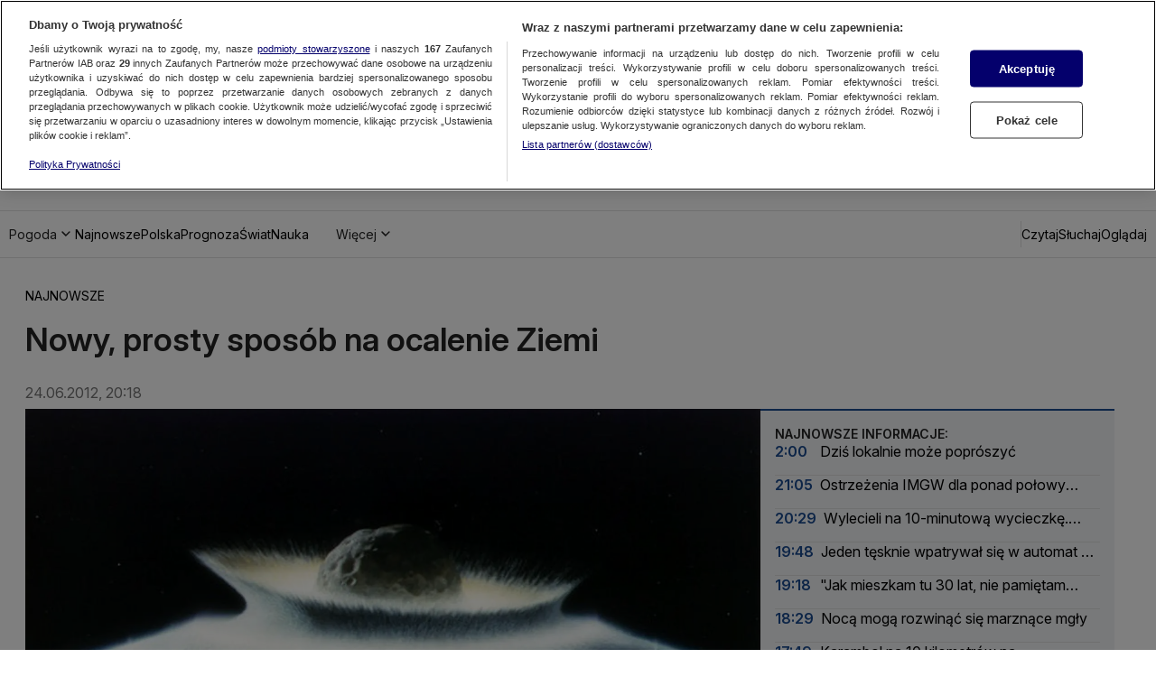

--- FILE ---
content_type: text/javascript
request_url: https://at-app.cdntvn.pl/rel/web-display/v1-latest/app.js?env=tvnmeteo_k2,zoltan,cue,na,15,15
body_size: 206537
content:
/*! For license information please see app.js.LICENSE.txt */
(()=>{var __webpack_modules__={102:()=>{},8:(__unused_webpack_module,__webpack_exports__,__webpack_require__)=>{"use strict";function setHandler(e){this.handler=e}function getId(){return this.id}function receive(e){e.data.src===this.id&&"function"==typeof this.commands[e.data.msg]&&this.commands[e.data.msg](e.data)}function send(e,t){var n={src:this.id,msg:e,data:t};this.handler&&this.handler.postMessage(n,"*")}function commands(){return{exec:function exec(data){eval(data.data)}}}function destroy(){window.removeEventListener("message",this.receive),this.handler=void 0}__webpack_require__.d(__webpack_exports__,{$V:()=>setHandler,OX:()=>getId,Pi:()=>commands,tN:()=>send,uZ:()=>receive,zr:()=>destroy})},117:(e,t,n)=>{(t=n(364)(!1)).push([e.id,".OutOfPage.interstitial{\n    position: fixed;\n    left: 0;\n    top: 0;\n    z-index: 9999;\n}\n\n.ad-type-layer.is-visible iframe {\n    position: fixed;\n    left: 0;\n    top: 0;\n    width: 100%;\n    height: 100%;\n    pointer-events: none;\n    z-index: -9999;\n}\n\n/* Portrait */\n@media screen and (orientation:portrait) {\n    .portraitImage {\n        display: inline\n    }\n\n    .landscapeImage {\n        display: none\n    }\n}\n\n/* Landscape */\n@media screen and (orientation:landscape) {\n    .portraitImage {\n        display: none\n    }\n\n    .landscapeImage {\n        display: inline\n    }\n}\n\n.closeButtonInterstitial {\n    background-color: #FFF;\n    color: #000;\n    z-index: 9001;\n    overflow: hidden;\n    font-family: sans-serif;\n    font-size: 18px;\n    cursor: pointer;\n    display: block;\n    position: absolute;\n    top: 0;\n    right: 0;\n}\n\n.interstitialBackground {\n    display: flex;\n    align-items: center;\n    justify-content: center;\n    background-color: #000;\n}\n",""]),e.exports=t},931:(e,t,n)=>{(t=n(364)(!1)).push([e.id,".toggle-button {\n    position: absolute;\n    top: 25px;\n    right: 5%;\n    cursor: pointer;\n    transition: opacity 150ms ease;\n}\n\n.toggle-button:hover {\n    opacity: 0.9;\n}\n\n@media screen and ((max-width: 768px) or (orientation: landscape)) {\n    .toggle-button {\n        top: unset;\n        bottom: 10px;\n        right: 40px;\n    }\n}",""]),e.exports=t},256:e=>{e.exports="<script async src=\"https://fundingchoicesmessages.google.com/i/pub-4561872339454557?ers=1\"\n    nonce=\"S_uuUIuzI1WPMnjGYtemLw\"><\/script>\n<script\n    nonce=\"S_uuUIuzI1WPMnjGYtemLw\">(function () {function signalGooglefcPresent() {if (!window.frames['googlefcPresent']) {if (document.body) {const iframe = document.createElement('iframe'); iframe.style = 'width: 0; height: 0; border: none; z-index: -1000; left: -1000px; top: -1000px;'; iframe.style.display = 'none'; iframe.name = 'googlefcPresent'; document.body.appendChild(iframe);} else {setTimeout(signalGooglefcPresent, 0);} } } signalGooglefcPresent();})();<\/script>"},974:e=>{e.exports='<script>(function () {/* Copyright The Closure Library Authors. SPDX-License-Identifier: Apache-2.0 */ \'use strict\'; var aa = function (a) {var b = 0; return function () {return b < a.length ? {done: !1, value: a[b++]} : {done: !0}}}, ba = "function" == typeof Object.create ? Object.create : function (a) {var b = function () { }; b.prototype = a; return new b}, k; if ("function" == typeof Object.setPrototypeOf) k = Object.setPrototypeOf; else {var m; a: {var ca = {a: !0}, n = {}; try {n.__proto__ = ca; m = n.a; break a} catch (a) { } m = !1} k = m ? function (a, b) {a.__proto__ = b; if (a.__proto__ !== b) throw new TypeError(a + " is not extensible"); return a} : null} var p = k, q = function (a, b) {a.prototype = ba(b.prototype); a.prototype.constructor = a; if (p) p(a, b); else for (var c in b) if ("prototype" != c) if (Object.defineProperties) {var d = Object.getOwnPropertyDescriptor(b, c); d && Object.defineProperty(a, c, d)} else a[c] = b[c]; a.v = b.prototype}, r = this || self, da = function () { }, t = function (a) {return a}; var u; var w = function (a, b) {this.g = b === v ? a : ""}; w.prototype.toString = function () {return this.g + ""}; var v = {}, x = function (a) {if (void 0 === u) {var b = null; var c = r.trustedTypes; if (c && c.createPolicy) {try {b = c.createPolicy("goog#html", {createHTML: t, createScript: t, createScriptURL: t})} catch (d) {r.console && r.console.error(d.message)} u = b} else u = b} a = (b = u) ? b.createScriptURL(a) : a; return new w(a, v)}; var A = function () {return Math.floor(2147483648 * Math.random()).toString(36) + Math.abs(Math.floor(2147483648 * Math.random()) ^ Date.now()).toString(36)}; var B = {}, C = null; var D = "function" === typeof Uint8Array; function E(a, b, c) {return "object" === typeof a ? D && !Array.isArray(a) && a instanceof Uint8Array ? c(a) : F(a, b, c) : b(a)} function F(a, b, c) {if (Array.isArray(a)) {for (var d = Array(a.length), e = 0; e < a.length; e++) {var f = a[e]; null != f && (d[e] = E(f, b, c))} Array.isArray(a) && a.s && G(d); return d} d = {}; for (e in a) Object.prototype.hasOwnProperty.call(a, e) && (f = a[e], null != f && (d[e] = E(f, b, c))); return d} function ea(a) {return F(a, function (b) {return "number" === typeof b ? isFinite(b) ? b : String(b) : b}, function (b) {var c; void 0 === c && (c = 0); if (!C) {C = {}; for (var d = "ABCDEFGHIJKLMNOPQRSTUVWXYZabcdefghijklmnopqrstuvwxyz0123456789".split(""), e = ["+/=", "+/", "-_=", "-_.", "-_"], f = 0; 5 > f; f++) {var h = d.concat(e[f].split("")); B[f] = h; for (var g = 0; g < h.length; g++) {var l = h[g]; void 0 === C[l] && (C[l] = g)} } } c = B[c]; d = Array(Math.floor(b.length / 3)); e = c[64] || ""; for (f = h = 0; h < b.length - 2; h += 3) {var y = b[h], z = b[h + 1]; l = b[h + 2]; g = c[y >> 2]; y = c[(y & 3) << 4 | z >> 4]; z = c[(z & 15) << 2 | l >> 6]; l = c[l & 63]; d[f++] = "" + g + y + z + l} g = 0; l = e; switch (b.length - h) {case 2: g = b[h + 1], l = c[(g & 15) << 2] || e; case 1: b = b[h], d[f] = "" + c[b >> 2] + c[(b & 3) << 4 | g >> 4] + l + e}return d.join("")})} var fa = {s: {value: !0, configurable: !0}}, G = function (a) {Array.isArray(a) && !Object.isFrozen(a) && Object.defineProperties(a, fa); return a}; var H; var J = function (a, b, c) {var d = H; H = null; a || (a = d); d = this.constructor.u; a || (a = d ? [d] : []); this.j = d ? 0 : -1; this.h = null; this.g = a; a: {d = this.g.length; a = d - 1; if (d && (d = this.g[a], !(null === d || "object" != typeof d || Array.isArray(d) || D && d instanceof Uint8Array))) {this.l = a - this.j; this.i = d; break a} void 0 !== b && -1 < b ? (this.l = Math.max(b, a + 1 - this.j), this.i = null) : this.l = Number.MAX_VALUE} if (c) for (b = 0; b < c.length; b++)a = c[b], a < this.l ? (a += this.j, (d = this.g[a]) ? G(d) : this.g[a] = I) : (d = this.l + this.j, this.g[d] || (this.i = this.g[d] = {}), (d = this.i[a]) ? G(d) : this.i[a] = I)}, I = Object.freeze(G([])), K = function (a, b) {if (-1 === b) return null; if (b < a.l) {b += a.j; var c = a.g[b]; return c !== I ? c : a.g[b] = G([])} if (a.i) return c = a.i[b], c !== I ? c : a.i[b] = G([])}, M = function (a, b) {var c = L; if (-1 === b) return null; a.h || (a.h = {}); if (!a.h[b]) {var d = K(a, b); d && (a.h[b] = new c(d))} return a.h[b]}; J.prototype.toJSON = function () {var a = N(this, !1); return ea(a)}; var N = function (a, b) {if (a.h) for (var c in a.h) if (Object.prototype.hasOwnProperty.call(a.h, c)) {var d = a.h[c]; if (Array.isArray(d)) for (var e = 0; e < d.length; e++)d[e] && N(d[e], b); else d && N(d, b)} return a.g}, O = function (a, b) {H = b = b ? JSON.parse(b) : null; a = new a(b); H = null; return a}; J.prototype.toString = function () {return N(this, !1).toString()}; var P = function (a) {J.call(this, a)}; q(P, J); function ha(a) {var b, c = (a.ownerDocument && a.ownerDocument.defaultView || window).document, d = null === (b = c.querySelector) || void 0 === b ? void 0 : b.call(c, "script[nonce]"); (b = d ? d.nonce || d.getAttribute("nonce") || "" : "") && a.setAttribute("nonce", b)}; var Q = function (a, b) {b = String(b); "application/xhtml+xml" === a.contentType && (b = b.toLowerCase()); return a.createElement(b)}, R = function (a) {this.g = a || r.document || document}; R.prototype.appendChild = function (a, b) {a.appendChild(b)}; var S = function (a, b, c, d, e, f) {try {var h = a.g, g = Q(a.g, "SCRIPT"); g.async = !0; g.src = b instanceof w && b.constructor === w ? b.g : "type_error:TrustedResourceUrl"; ha(g); h.head.appendChild(g); g.addEventListener("load", function () {e(); d && h.head.removeChild(g)}); g.addEventListener("error", function () {0 < c ? S(a, b, c - 1, d, e, f) : (d && h.head.removeChild(g), f())})} catch (l) {f()} }; var ia = r.atob("aHR0cHM6Ly93d3cuZ3N0YXRpYy5jb20vaW1hZ2VzL2ljb25zL21hdGVyaWFsL3N5c3RlbS8xeC93YXJuaW5nX2FtYmVyXzI0ZHAucG5n"), ja = r.atob("WW91IGFyZSBzZWVpbmcgdGhpcyBtZXNzYWdlIGJlY2F1c2UgYWQgb3Igc2NyaXB0IGJsb2NraW5nIHNvZnR3YXJlIGlzIGludGVyZmVyaW5nIHdpdGggdGhpcyBwYWdlLg=="), ka = r.atob("RGlzYWJsZSBhbnkgYWQgb3Igc2NyaXB0IGJsb2NraW5nIHNvZnR3YXJlLCB0aGVuIHJlbG9hZCB0aGlzIHBhZ2Uu"), la = function (a, b, c) {this.h = a; this.j = new R(this.h); this.g = null; this.i = []; this.l = !1; this.o = b; this.m = c}, V = function (a) {if (a.h.body && !a.l) {var b = function () {T(a); r.setTimeout(function () {return U(a, 3)}, 50)}; S(a.j, a.o, 2, !0, function () {r[a.m] || b()}, b); a.l = !0} }, T = function (a) {for (var b = W(1, 5), c = 0; c < b; c++) {var d = X(a); a.h.body.appendChild(d); a.i.push(d)} b = X(a); b.style.bottom = "0"; b.style.left = "0"; b.style.position = "fixed"; b.style.width = W(100, 110).toString() + "%"; b.style.zIndex = W(2147483544, 2147483644).toString(); b.style["background-color"] = ma(249, 259, 242, 252, 219, 229); b.style["box-shadow"] = "0 0 12px #888"; b.style.color = ma(0, 10, 0, 10, 0, 10); b.style.display = "flex"; b.style["justify-content"] = "center"; b.style["font-family"] = "Roboto, Arial"; c = X(a); c.style.width = W(80, 85).toString() + "%"; c.style.maxWidth = W(750, 775).toString() + "px"; c.style.margin = "24px"; c.style.display = "flex"; c.style["align-items"] = "flex-start"; c.style["justify-content"] = "center"; d = Q(a.j.g, "IMG"); d.className = A(); d.src = ia; d.style.height = "24px"; d.style.width = "24px"; d.style["padding-right"] = "16px"; var e = X(a), f = X(a); f.style["font-weight"] = "bold"; f.textContent = ja; var h = X(a); h.textContent = ka; Y(a, e, f); Y(a, e, h); Y(a, c, d); Y(a, c, e); Y(a, b, c); a.g = b; a.h.body.appendChild(a.g); b = W(1, 5); for (c = 0; c < b; c++)d = X(a), a.h.body.appendChild(d), a.i.push(d)}, Y = function (a, b, c) {for (var d = W(1, 5), e = 0; e < d; e++) {var f = X(a); b.appendChild(f)} b.appendChild(c); c = W(1, 5); for (d = 0; d < c; d++)e = X(a), b.appendChild(e)}, W = function (a, b) {return Math.floor(a + Math.random() * (b - a))}, ma = function (a, b, c, d, e, f) {return "rgb(" + W(Math.max(a, 0), Math.min(b, 255)).toString() + "," + W(Math.max(c, 0), Math.min(d, 255)).toString() + "," + W(Math.max(e, 0), Math.min(f, 255)).toString() + ")"}, X = function (a) {a = Q(a.j.g, "DIV"); a.className = A(); return a}, U = function (a, b) {0 >= b || null != a.g && 0 != a.g.offsetHeight && 0 != a.g.offsetWidth || (na(a), T(a), r.setTimeout(function () {return U(a, b - 1)}, 50))}, na = function (a) {var b = a.i; var c = "undefined" != typeof Symbol && Symbol.iterator && b[Symbol.iterator]; b = c ? c.call(b) : {next: aa(b)}; for (c = b.next(); !c.done; c = b.next())(c = c.value) && c.parentNode && c.parentNode.removeChild(c); a.i = []; (b = a.g) && b.parentNode && b.parentNode.removeChild(b); a.g = null}; var pa = function (a, b, c, d, e) {var f = oa(c), h = function (l) {l.appendChild(f); r.setTimeout(function () {f ? (0 !== f.offsetHeight && 0 !== f.offsetWidth ? b() : a(), f.parentNode && f.parentNode.removeChild(f)) : a()}, d)}, g = function (l) {document.body ? h(document.body) : 0 < l ? r.setTimeout(function () {g(l - 1)}, e) : b()}; g(3)}, oa = function (a) {var b = document.createElement("div"); b.className = a; b.style.width = "1px"; b.style.height = "1px"; b.style.position = "absolute"; b.style.left = "-10000px"; b.style.top = "-10000px"; b.style.zIndex = "-10000"; return b}; var L = function (a) {J.call(this, a)}; q(L, J); var qa = function (a) {J.call(this, a)}; q(qa, J); var ra = function (a, b) {this.l = a; this.m = new R(a.document); this.g = b; this.i = K(this.g, 1); b = M(this.g, 2); this.o = x(K(b, 4) || ""); this.h = !1; b = M(this.g, 13); b = x(K(b, 4) || ""); this.j = new la(a.document, b, K(this.g, 12))}; ra.prototype.start = function () {sa(this)}; var sa = function (a) {ta(a); S(a.m, a.o, 3, !1, function () {a: {var b = a.i; var c = r.btoa(b); if (c = r[c]) {try {var d = O(P, r.atob(c))} catch (e) {b = !1; break a} b = b === K(d, 1)} else b = !1} b ? Z(a, K(a.g, 14)) : (Z(a, K(a.g, 8)), V(a.j))}, function () {pa(function () {Z(a, K(a.g, 7)); V(a.j)}, function () {return Z(a, K(a.g, 6))}, K(a.g, 9), K(a.g, 10), K(a.g, 11))})}, Z = function (a, b) {a.h || (a.h = !0, a = new a.l.XMLHttpRequest, a.open("GET", b, !0), a.send())}, ta = function (a) {var b = r.btoa(a.i); a.l[b] && Z(a, K(a.g, 5))}; (function (a, b) {r[a] = function (c) {for (var d = [], e = 0; e < arguments.length; ++e)d[e - 0] = arguments[e]; r[a] = da; b.apply(null, d)}})("__h82AlnkH6D91__", function (a) {"function" === typeof window.atob && (new ra(window, O(qa, window.atob(a)))).start()});}).call(this); window.__h82AlnkH6D91__("[base64]/[base64]/[base64]/[base64]");<\/script>'},216:e=>{e.exports='<!DOCTYPE html>\n<html lang="en">\n  <head>\n    <meta charset="utf-8" />\n    <meta http-equiv="x-ua-compatible" content="ie=edge" />\n    <meta name="viewport" content="width=device-width, initial-scale=1" />\n    <script>\n      window.parent.postMessage(\'sdkIframeReady\', \'*\');\n      var scriptTag = document.createElement("script");\n      scriptTag.src = "__CLI_URL__";\n      scriptTag.onload = function () {\n        window.CLI = new AdTechSDKCli(__ID__);\n        window.CLI.setHandler(window.parent);\n      };\n      var head = document.getElementsByTagName("head")[0];\n      head.appendChild(scriptTag);\n    <\/script>\n  </head>\n  <body>\n    <script>\n       \n    <\/script>\n  </body>\n</html>\n'},613:e=>{var t=function(){"use strict";function e(e,t){return null!=t&&e instanceof t}var t,n,r;try{t=Map}catch(e){t=function(){}}try{n=Set}catch(e){n=function(){}}try{r=Promise}catch(e){r=function(){}}function i(o,s,c,u,l){"object"==typeof s&&(c=s.depth,u=s.prototype,l=s.includeNonEnumerable,s=s.circular);var d=[],f=[],p="undefined"!=typeof Buffer;return void 0===s&&(s=!0),void 0===c&&(c=1/0),function o(c,h){if(null===c)return null;if(0===h)return c;var v,g;if("object"!=typeof c)return c;if(e(c,t))v=new t;else if(e(c,n))v=new n;else if(e(c,r))v=new r((function(e,t){c.then((function(t){e(o(t,h-1))}),(function(e){t(o(e,h-1))}))}));else if(i.__isArray(c))v=[];else if(i.__isRegExp(c))v=new RegExp(c.source,a(c)),c.lastIndex&&(v.lastIndex=c.lastIndex);else if(i.__isDate(c))v=new Date(c.getTime());else{if(p&&Buffer.isBuffer(c))return v=Buffer.allocUnsafe?Buffer.allocUnsafe(c.length):new Buffer(c.length),c.copy(v),v;e(c,Error)?v=Object.create(c):void 0===u?(g=Object.getPrototypeOf(c),v=Object.create(g)):(v=Object.create(u),g=u)}if(s){var m=d.indexOf(c);if(-1!=m)return f[m];d.push(c),f.push(v)}for(var b in e(c,t)&&c.forEach((function(e,t){var n=o(t,h-1),r=o(e,h-1);v.set(n,r)})),e(c,n)&&c.forEach((function(e){var t=o(e,h-1);v.add(t)})),c){var y;g&&(y=Object.getOwnPropertyDescriptor(g,b)),y&&null==y.set||(v[b]=o(c[b],h-1))}if(Object.getOwnPropertySymbols){var w=Object.getOwnPropertySymbols(c);for(b=0;b<w.length;b++){var _=w[b];(!(k=Object.getOwnPropertyDescriptor(c,_))||k.enumerable||l)&&(v[_]=o(c[_],h-1),k.enumerable||Object.defineProperty(v,_,{enumerable:!1}))}}if(l){var E=Object.getOwnPropertyNames(c);for(b=0;b<E.length;b++){var k,C=E[b];(k=Object.getOwnPropertyDescriptor(c,C))&&k.enumerable||(v[C]=o(c[C],h-1),Object.defineProperty(v,C,{enumerable:!1}))}}return v}(o,c)}function o(e){return Object.prototype.toString.call(e)}function a(e){var t="";return e.global&&(t+="g"),e.ignoreCase&&(t+="i"),e.multiline&&(t+="m"),t}return i.clonePrototype=function(e){if(null===e)return null;var t=function(){};return t.prototype=e,new t},i.__objToStr=o,i.__isDate=function(e){return"object"==typeof e&&"[object Date]"===o(e)},i.__isArray=function(e){return"object"==typeof e&&"[object Array]"===o(e)},i.__isRegExp=function(e){return"object"==typeof e&&"[object RegExp]"===o(e)},i.__getRegExpFlags=a,i}();e.exports&&(e.exports=t)},364:e=>{"use strict";e.exports=function(e){var t=[];return t.toString=function(){return this.map((function(t){var n=function(e,t){var n,r,i,o=e[1]||"",a=e[3];if(!a)return o;if(t&&"function"==typeof btoa){var s=(n=a,r=btoa(unescape(encodeURIComponent(JSON.stringify(n)))),i="sourceMappingURL=data:application/json;charset=utf-8;base64,".concat(r),"/*# ".concat(i," */")),c=a.sources.map((function(e){return"/*# sourceURL=".concat(a.sourceRoot||"").concat(e," */")}));return[o].concat(c).concat([s]).join("\n")}return[o].join("\n")}(t,e);return t[2]?"@media ".concat(t[2]," {").concat(n,"}"):n})).join("")},t.i=function(e,n,r){"string"==typeof e&&(e=[[null,e,""]]);var i={};if(r)for(var o=0;o<this.length;o++){var a=this[o][0];null!=a&&(i[a]=!0)}for(var s=0;s<e.length;s++){var c=[].concat(e[s]);r&&i[c[0]]||(n&&(c[2]?c[2]="".concat(n," and ").concat(c[2]):c[2]=n),t.push(c))}},t}},66:e=>{"use strict";var t=function(e){return function(e){return!!e&&"object"==typeof e}(e)&&!function(e){var t=Object.prototype.toString.call(e);return"[object RegExp]"===t||"[object Date]"===t||function(e){return e.$$typeof===n}(e)}(e)},n="function"==typeof Symbol&&Symbol.for?Symbol.for("react.element"):60103;function r(e,t){return!1!==t.clone&&t.isMergeableObject(e)?s((n=e,Array.isArray(n)?[]:{}),e,t):e;var n}function i(e,t,n){return e.concat(t).map((function(e){return r(e,n)}))}function o(e){return Object.keys(e).concat(function(e){return Object.getOwnPropertySymbols?Object.getOwnPropertySymbols(e).filter((function(t){return e.propertyIsEnumerable(t)})):[]}(e))}function a(e,t){try{return t in e}catch(e){return!1}}function s(e,n,c){(c=c||{}).arrayMerge=c.arrayMerge||i,c.isMergeableObject=c.isMergeableObject||t,c.cloneUnlessOtherwiseSpecified=r;var u=Array.isArray(n);return u===Array.isArray(e)?u?c.arrayMerge(e,n,c):function(e,t,n){var i={};return n.isMergeableObject(e)&&o(e).forEach((function(t){i[t]=r(e[t],n)})),o(t).forEach((function(o){(function(e,t){return a(e,t)&&!(Object.hasOwnProperty.call(e,t)&&Object.propertyIsEnumerable.call(e,t))})(e,o)||(a(e,o)&&n.isMergeableObject(t[o])?i[o]=function(e,t){if(!t.customMerge)return s;var n=t.customMerge(e);return"function"==typeof n?n:s}(o,n)(e[o],t[o],n):i[o]=r(t[o],n))})),i}(e,n,c):r(n,c)}s.all=function(e,t){if(!Array.isArray(e))throw new Error("first argument should be an array");return e.reduce((function(e,n){return s(e,n,t)}),{})};var c=s;e.exports=c},30:e=>{s.SYNC=1,s.ASYNC=2,s.QUEUE=4;var t="fun-hooks",n=Object.freeze({useProxy:!0,ready:0}),r=new WeakMap,i="2,1,0"===[1].reduce((function(e,t,n){return[e,t,n]}),2).toString()?Array.prototype.reduce:function(e,t){var n,r=Object(this),i=r.length>>>0,o=0;if(t)n=t;else{for(;o<i&&!(o in r);)o++;n=r[o++]}for(;o<i;)o in r&&(n=e(n,r[o],o,r)),o++;return n};function o(e,t){return Array.prototype.slice.call(e,t)}var a=Object.assign||function(e){return i.call(o(arguments,1),(function(e,t){return t&&Object.keys(t).forEach((function(n){e[n]=t[n]})),e}),e)};function s(e){var c,u={},l=[];function d(e,t){return"function"==typeof e?v.call(null,"sync",e,t):"string"==typeof e&&"function"==typeof t?v.apply(null,arguments):"object"==typeof e?f.apply(null,arguments):void 0}function f(e,t,n){var r=!0;void 0===t&&(t=Object.getOwnPropertyNames(e),r=!1);var i={},o=["constructor"];do{(t=t.filter((function(t){return!("function"!=typeof e[t]||-1!==o.indexOf(t)||t.match(/^_/))}))).forEach((function(t){var r=t.split(":"),o=r[0],a=r[1]||"sync";if(!i[o]){var s=e[o];i[o]=e[o]=v(a,s,n?[n,o]:void 0)}})),e=Object.getPrototypeOf(e)}while(r&&e);return i}function p(e){var n=Array.isArray(e)?e:e.split(".");return i.call(n,(function(r,i,o){var a=r[i],s=!1;return a||(o===n.length-1?(c||l.push((function(){s||console.warn(t+": referenced '"+e+"' but it was never created")})),r[i]=h((function(e){r[i]=e,s=!0}))):r[i]={})}),u)}function h(e){var t=[],n=[],i=function(){},o={before:function(e,n){return c.call(this,t,"before",e,n)},after:function(e,t){return c.call(this,n,"after",e,t)},getHooks:function(e){var r=t.concat(n);"object"==typeof e&&(r=r.filter((function(t){return Object.keys(e).every((function(n){return t[n]===e[n]}))})));try{a(r,{remove:function(){return r.forEach((function(e){e.remove()})),this}})}catch(e){console.error("error adding `remove` to array, did you modify Array.prototype?")}return r},removeAll:function(){return this.getHooks().remove()}},s={install:function(r,o,a){this.type=r,i=a,a(t,n),e&&e(o)}};return r.set(o.after,s),o;function c(e,r,o,a){var s={hook:o,type:r,priority:a||10,remove:function(){var r=e.indexOf(s);-1!==r&&(e.splice(r,1),i(t,n))}};return e.push(s),e.sort((function(e,t){return t.priority-e.priority})),i(t,n),this}}function v(n,i,u){var d=i.after&&r.get(i.after);if(d){if(d.type!==n)throw t+": recreated hookable with different type";return i}var f,v,g=u?p(u):h(),m={get:function(e,t){return g[t]||Reflect.get.apply(Reflect,arguments)}};return c||l.push(b),e.useProxy&&"function"==typeof Proxy&&Proxy.revocable?v=new Proxy(i,m):(v=function(){return m.apply?m.apply(i,this,o(arguments)):i.apply(this,arguments)},a(v,g)),r.get(v.after).install(n,v,(function(e,t){var r,i=[];function a(e){i.push(e.hook)}e.length||t.length?(e.forEach(a),r=i.push(void 0)-1,t.forEach(a),f=function(e,t,a){var s,c=0,u="async"===n&&"function"==typeof a[a.length-1]&&a.pop();function l(e){"sync"===n?s=e:u&&u.apply(null,arguments)}function d(e){if(i[c]){var r=o(arguments);return d.bail=l,r.unshift(d),i[c++].apply(t,r)}"sync"===n?s=e:u&&u.apply(null,arguments)}return i[r]=function(){var r=o(arguments,1);"async"===n&&u&&(delete d.bail,r.push(d));var i=e.apply(t,r);"sync"===n&&d(i)},d.apply(null,a),s}):f=void 0,b()})),v;function b(){!c&&("sync"!==n||e.ready&s.SYNC)&&("async"!==n||e.ready&s.ASYNC)?"sync"!==n&&e.ready&s.QUEUE?m.apply=function(){var e=arguments;l.push((function(){v.apply(e[1],e[2])}))}:m.apply=function(){throw t+": hooked function not ready"}:m.apply=f}}return(e=a({},n,e)).ready?d.ready=function(){c=!0,function(e){for(var t;t=e.shift();)t()}(l)}:c=!0,d.get=p,d}e.exports=s},410:function(e){e.exports=function(){"use strict";var e=function(e,t){return e.reduce((function(e,n){var r="[object "+n+"]";return t?e[r]=n:e[n]=r,e}),{})},t=function(e){return e.reduce((function(e,t){return e[t]=!0,e}),{})},n=["Array","Arguments","Object","RegExp","Symbol","Map","Set","Date","Error","Event","Generator","Promise","WeakMap","WeakSet","DocumentFragment","Float32Array","Float64Array","Int8Array","Int16Array","Int32Array","Uint8Array","Uint8ClampedArray","Uint16Array","Uint32Array","ArrayBuffer","DataView","DocumentFragment","Window","String","Number","Boolean","Function","Undefined","GeneratorFunction","BigInt","Null"],r=e(n,!1),i=e(n,!0),o=t([r.Generator,r.Promise,r.WeakMap,r.WeakSet]),a=t([r.Map,r.Set]),s=t([r.Date,r.RegExp]),c=t(["bigint","boolean","function","number","string","undefined"]),u=t([r.Arguments,r.Array]),l=t([r.RegExp,r.Symbol]),d=t([r.Float32Array,r.Float64Array,r.Int8Array,r.Int16Array,r.Int32Array,r.Uint8Array,r.Uint8ClampedArray,r.Uint16Array,r.Uint32Array]),f="undefined"!=typeof Buffer&&"function"==typeof Buffer.from,p="function"==typeof Uint16Array;var h=f?function(e){return Buffer.from(e).toString("utf8")}:p?function(e){return String.fromCharCode.apply(null,new Uint16Array(e))}:function(e){return""},v=/\[object ([HTML|SVG](.*)Element)\]/,g=Object.prototype.toString,m=Object.keys;function b(e,t){return e>t}function y(e,t){return e[0]>t[0]}function w(e,t){for(var n,r,i=0;i<e.length;++i){for(r=e[i],n=i-1;~n&&t(e[n],r);--n)e[n+1]=e[n];e[n+1]=r}return e}function _(e){for(var t,n=w(m(e),b),r={},i=0;i<n.length;++i)r[t=n[i]]=e[t];return r}function E(e,t){for(var n=0;n<e.length;++n)if(e[n]===t)return n+1;return 0}function k(e,t,n,s){if(!s){var f=typeof e;if(c[f])return f+"|"+e;if(null===e)return e+"|"+e}var p,m=s||g.call(e);return u[m]?e:m===r.Object?_(e):l[m]?i[m]+"|"+e.toString():a[m]?e instanceof Map?function(e,t,n){var r=[];e.forEach((function(e,i){r.push([C(i,t,n),C(e,t,n)])})),w(r,y);for(var i,o=0;o<r.length;++o)i=r[o],r[o]="["+i[0]+","+i[1]+"]";return"Map|["+r.join(",")+"]"}(e,t,n):function(e,t,n){var r=[];return e.forEach((function(e){r.push(C(e,t,n))})),w(r,b),"Set|["+r.join(",")+"]"}(e,t,n):m===r.Date?i[m]+"|"+e.getTime():m===r.Error?i[m]+"|"+e.stack:m===r.Event?{bubbles:(p=e).bubbles,cancelBubble:p.cancelBubble,cancelable:p.cancelable,composed:p.composed,currentTarget:p.currentTarget,defaultPrevented:p.defaultPrevented,eventPhase:p.eventPhase,isTrusted:p.isTrusted,returnValue:p.returnValue,target:p.target,type:p.type}:o[m]?i[m]+"|NOT_ENUMERABLE":v.test(m)?m.slice(8,-1)+"|"+e.outerHTML:m===r.DocumentFragment?i[m]+"|"+function(e){for(var t=e.children,n=[],r=0;r<t.length;++r)n.push(t[r].outerHTML);return n.join(",")}(e):d[m]?i[m]+"|"+e.join(","):m===r.ArrayBuffer?i[m]+"|"+h(e):m===r.DataView?i[m]+"|"+h(e.buffer):e}function C(e,t,n){if(!e||"object"!=typeof e)return k(e,t,n);var i=g.call(e);return s[i]?k(e,t,n,i):JSON.stringify(e,function(e,t){return void 0===e&&(e=[]),void 0===t&&(t=[]),function(n,i){if("object"==typeof i)if(e.length){var o=E(e,this);0===o?e.push(this):(e.splice(o),t.splice(o)),t.push(n);var a=E(e,i);if(0!==a)return"[~"+(t.slice(0,a).join(".")||".")+"]";e.push(i)}else e[0]=i,t[0]=n;return n&&this[n]instanceof Date?k(this[n],e,t,r.Date):k(i,e,t)}}(t,n))}function S(e){return function(e){for(var t,n=e.length,r=5381,i=52711;n--;)r=33*r^(t=e.charCodeAt(n)),i=33*i^t;return 4096*(r>>>0)+(i>>>0)}(C(e))}function I(e,t){return S(e)===S(t)}return I.all=function(e){for(var t=0;t<(arguments.length<=1?0:arguments.length-1);++t)if(!I(e,t+1<1||arguments.length<=t+1?void 0:arguments[t+1]))return!1;return!0},I.any=function(e){for(var t=0;t<(arguments.length<=1?0:arguments.length-1);++t)if(I(e,t+1<1||arguments.length<=t+1?void 0:arguments[t+1]))return!0;return!1},I.not=function(e,t){return S(e)!==S(t)},S.is=I,S}()},498:(e,t,n)=>{"use strict";Object.defineProperty(t,"__esModule",{value:!0});var r="function"==typeof Symbol&&"symbol"==typeof Symbol.iterator?function(e){return typeof e}:function(e){return e&&"function"==typeof Symbol&&e.constructor===Symbol&&e!==Symbol.prototype?"symbol":typeof e},i=function(){function e(e,t){for(var n=0;n<t.length;n++){var r=t[n];r.enumerable=r.enumerable||!1,r.configurable=!0,"value"in r&&(r.writable=!0),Object.defineProperty(e,r.key,r)}}return function(t,n,r){return n&&e(t.prototype,n),r&&e(t,r),t}}(),o=l(n(15)),a=n(790),s=l(n(846)),c=n(686),u=l(n(340));function l(e){return e&&e.__esModule?e:{default:e}}function d(e,t){return(0,c.JSONPath)({path:t,json:e,wrap:!1})}var f=function(){function e(t){var n=arguments.length>1&&void 0!==arguments[1]?arguments[1]:{},i=arguments.length>2&&void 0!==arguments[2]?arguments[2]:{};for(var a in function(e,t){if(!(e instanceof t))throw new TypeError("Cannot call a class as a function")}(this,e),this.factMap=new Map(t),this.factResultsCache=new Map,this.allowUndefinedFacts=Boolean(i.allowUndefinedFacts),this.pathResolver=i.pathResolver||d,this.events={success:[],failure:[]},this.ruleResults=[],n){var c;c=n[a]instanceof o.default?n[a]:new o.default(a,n[a]),this._addConstantFact(c),(0,s.default)("almanac::constructor initialized runtime fact:"+c.id+" with "+c.value+"<"+r(c.value)+">")}}return i(e,[{key:"addEvent",value:function(e,t){if(!t)throw new Error('outcome required: "success" | "failure"]');this.events[t].push(e)}},{key:"getEvents",value:function(){var e=arguments.length>0&&void 0!==arguments[0]?arguments[0]:"";return e?this.events[e]:this.events.success.concat(this.events.failure)}},{key:"addResult",value:function(e){this.ruleResults.push(e)}},{key:"getResults",value:function(){return this.ruleResults}},{key:"_getFact",value:function(e){return this.factMap.get(e)}},{key:"_addConstantFact",value:function(e){this.factMap.set(e.id,e),this._setFactValue(e,{},e.value)}},{key:"_setFactValue",value:function(e,t,n){var r=e.getCacheKey(t),i=Promise.resolve(n);return r&&this.factResultsCache.set(r,i),i}},{key:"addRuntimeFact",value:function(e,t){(0,s.default)("almanac::addRuntimeFact id:"+e);var n=new o.default(e,t);return this._addConstantFact(n)}},{key:"factValue",value:function(e){var t=this,n=arguments.length>1&&void 0!==arguments[1]?arguments[1]:{},i=arguments.length>2&&void 0!==arguments[2]?arguments[2]:"",o=void 0,c=this._getFact(e);if(void 0===c)return this.allowUndefinedFacts?Promise.resolve(void 0):Promise.reject(new a.UndefinedFactError("Undefined fact: "+e));if(c.isConstant())o=Promise.resolve(c.calculate(n,this));else{var l=c.getCacheKey(n),d=l&&this.factResultsCache.get(l);d?(o=Promise.resolve(d),(0,s.default)("almanac::factValue cache hit for fact:"+e)):((0,s.default)("almanac::factValue cache miss for fact:"+e+"; calculating"),o=this._setFactValue(c,n,c.calculate(n,this)))}return i?((0,s.default)("condition::evaluate extracting object property "+i),o.then((function(e){if((0,u.default)(e)){var n=t.pathResolver(e,i);return(0,s.default)("condition::evaluate extracting object property "+i+", received: "+JSON.stringify(n)),n}return(0,s.default)("condition::evaluate could not compute object path("+i+") of non-object: "+e+" <"+(void 0===e?"undefined":r(e))+">; continuing with "+e),e}))):o}}]),e}();t.default=f},732:(e,t,n)=>{"use strict";Object.defineProperty(t,"__esModule",{value:!0});var r=function(){function e(e,t){for(var n=0;n<t.length;n++){var r=t[n];r.enumerable=r.enumerable||!1,r.configurable=!0,"value"in r&&(r.writable=!0),Object.defineProperty(e,r.key,r)}}return function(t,n,r){return n&&e(t.prototype,n),r&&e(t,r),t}}(),i=a(n(846)),o=a(n(340));function a(e){return e&&e.__esModule?e:{default:e}}var s=function(){function e(t){if(function(e,t){if(!(e instanceof t))throw new TypeError("Cannot call a class as a function")}(this,e),!t)throw new Error("Condition: constructor options required");var n=e.booleanOperator(t);if(Object.assign(this,t),n){var r=t[n];if(!Array.isArray(r))throw new Error('"'+n+'" must be an array');this.operator=n,this.priority=parseInt(t.priority,10)||1,this[n]=r.map((function(t){return new e(t)}))}else{if(!Object.prototype.hasOwnProperty.call(t,"fact"))throw new Error('Condition: constructor "fact" property required');if(!Object.prototype.hasOwnProperty.call(t,"operator"))throw new Error('Condition: constructor "operator" property required');if(!Object.prototype.hasOwnProperty.call(t,"value"))throw new Error('Condition: constructor "value" property required');Object.prototype.hasOwnProperty.call(t,"priority")&&(t.priority=parseInt(t.priority,10))}}return r(e,[{key:"toJSON",value:function(){var t=!(arguments.length>0&&void 0!==arguments[0])||arguments[0],n={};this.priority&&(n.priority=this.priority);var r=e.booleanOperator(this);return r?n[r]=this[r].map((function(e){return e.toJSON(t)})):(n.operator=this.operator,n.value=this.value,n.fact=this.fact,void 0!==this.factResult&&(n.factResult=this.factResult),void 0!==this.result&&(n.result=this.result),this.params&&(n.params=this.params),this.path&&(n.path=this.path)),t?JSON.stringify(n):n}},{key:"_getValue",value:function(e){var t=this.value;return(0,o.default)(t)&&Object.prototype.hasOwnProperty.call(t,"fact")?e.factValue(t.fact,t.params,t.path):Promise.resolve(t)}},{key:"evaluate",value:function(e,t){var n=this;if(!e)return Promise.reject(new Error("almanac required"));if(!t)return Promise.reject(new Error("operatorMap required"));if(this.isBooleanOperator())return Promise.reject(new Error("Cannot evaluate() a boolean condition"));var r=t.get(this.operator);return r?this._getValue(e).then((function(t){return e.factValue(n.fact,n.params,n.path).then((function(e){var o=r.evaluate(e,t);return(0,i.default)("condition::evaluate <"+JSON.stringify(e)+" "+n.operator+" "+JSON.stringify(t)+"?> ("+o+")"),{result:o,leftHandSideValue:e,rightHandSideValue:t,operator:n.operator}}))})):Promise.reject(new Error("Unknown operator: "+this.operator))}},{key:"booleanOperator",value:function(){return e.booleanOperator(this)}},{key:"isBooleanOperator",value:function(){return void 0!==e.booleanOperator(this)}}],[{key:"booleanOperator",value:function(e){return Object.prototype.hasOwnProperty.call(e,"any")?"any":Object.prototype.hasOwnProperty.call(e,"all")?"all":void 0}}]),e}();t.default=s},846:(e,t)=>{"use strict";Object.defineProperty(t,"__esModule",{value:!0}),t.default=function(e){try{("undefined"!=typeof process&&process.env&&process.env.DEBUG&&process.env.DEBUG.match(/json-rules-engine/)||"undefined"!=typeof window&&window.localStorage&&window.localStorage.debug&&window.localStorage.debug.match(/json-rules-engine/))&&console.log(e)}catch(e){}}},83:(e,t,n)=>{"use strict";Object.defineProperty(t,"__esModule",{value:!0});var r,i=(r=n(213))&&r.__esModule?r:{default:r},o=[];function a(e){return"NaN"!==Number.parseFloat(e).toString()}o.push(new i.default("equal",(function(e,t){return e===t}))),o.push(new i.default("notEqual",(function(e,t){return e!==t}))),o.push(new i.default("in",(function(e,t){return t.indexOf(e)>-1}))),o.push(new i.default("notIn",(function(e,t){return-1===t.indexOf(e)}))),o.push(new i.default("contains",(function(e,t){return e.indexOf(t)>-1}),Array.isArray)),o.push(new i.default("doesNotContain",(function(e,t){return-1===e.indexOf(t)}),Array.isArray)),o.push(new i.default("lessThan",(function(e,t){return e<t}),a)),o.push(new i.default("lessThanInclusive",(function(e,t){return e<=t}),a)),o.push(new i.default("greaterThan",(function(e,t){return e>t}),a)),o.push(new i.default("greaterThanInclusive",(function(e,t){return e>=t}),a)),t.default=o},919:(e,t,n)=>{"use strict";Object.defineProperty(t,"__esModule",{value:!0}),t.FINISHED=t.RUNNING=t.READY=void 0;var r=function(){function e(e,t){for(var n=0;n<t.length;n++){var r=t[n];r.enumerable=r.enumerable||!1,r.configurable=!0,"value"in r&&(r.writable=!0),Object.defineProperty(e,r.key,r)}}return function(t,n,r){return n&&e(t.prototype,n),r&&e(t,r),t}}(),i=d(n(15)),o=d(n(163)),a=d(n(213)),s=d(n(498)),c=d(n(0)),u=d(n(83)),l=d(n(846));function d(e){return e&&e.__esModule?e:{default:e}}var f=t.READY="READY",p=t.RUNNING="RUNNING",h=t.FINISHED="FINISHED",v=function(e){function t(){var e=arguments.length>0&&void 0!==arguments[0]?arguments[0]:[],n=arguments.length>1&&void 0!==arguments[1]?arguments[1]:{};!function(e,t){if(!(e instanceof t))throw new TypeError("Cannot call a class as a function")}(this,t);var r=function(e,t){if(!e)throw new ReferenceError("this hasn't been initialised - super() hasn't been called");return!t||"object"!=typeof t&&"function"!=typeof t?e:t}(this,(t.__proto__||Object.getPrototypeOf(t)).call(this));return r.rules=[],r.allowUndefinedFacts=n.allowUndefinedFacts||!1,r.pathResolver=n.pathResolver,r.operators=new Map,r.facts=new Map,r.status=f,e.map((function(e){return r.addRule(e)})),u.default.map((function(e){return r.addOperator(e)})),r}return function(e,t){if("function"!=typeof t&&null!==t)throw new TypeError("Super expression must either be null or a function, not "+typeof t);e.prototype=Object.create(t&&t.prototype,{constructor:{value:e,enumerable:!1,writable:!0,configurable:!0}}),t&&(Object.setPrototypeOf?Object.setPrototypeOf(e,t):e.__proto__=t)}(t,e),r(t,[{key:"addRule",value:function(e){if(!e)throw new Error("Engine: addRule() requires options");var t=void 0;if(e instanceof o.default)t=e;else{if(!Object.prototype.hasOwnProperty.call(e,"event"))throw new Error('Engine: addRule() argument requires "event" property');if(!Object.prototype.hasOwnProperty.call(e,"conditions"))throw new Error('Engine: addRule() argument requires "conditions" property');t=new o.default(e)}return t.setEngine(this),this.rules.push(t),this.prioritizedRules=null,this}},{key:"updateRule",value:function(e){var t=this.rules.findIndex((function(t){return t.name===e.name}));if(!(t>-1))throw new Error("Engine: updateRule() rule not found");this.rules.splice(t,1),this.addRule(e),this.prioritizedRules=null}},{key:"removeRule",value:function(e){var t=!1;if(e instanceof o.default){var n=this.rules.indexOf(e);n>-1&&(t=Boolean(this.rules.splice(n,1).length))}else{var r=this.rules.filter((function(t){return t.name!==e}));t=r.length!==this.rules.length,this.rules=r}return t&&(this.prioritizedRules=null),t}},{key:"addOperator",value:function(e,t){var n;n=e instanceof a.default?e:new a.default(e,t),(0,l.default)("engine::addOperator name:"+n.name),this.operators.set(n.name,n)}},{key:"removeOperator",value:function(e){var t;return t=e instanceof a.default?e.name:e,this.operators.delete(t)}},{key:"addFact",value:function(e,t,n){var r=e,o=void 0;return e instanceof i.default?(r=e.id,o=e):o=new i.default(e,t,n),(0,l.default)("engine::addFact id:"+r),this.facts.set(r,o),this}},{key:"removeFact",value:function(e){var t;return t=e instanceof i.default?e.id:e,this.facts.delete(t)}},{key:"prioritizeRules",value:function(){if(!this.prioritizedRules){var e=this.rules.reduce((function(e,t){var n=t.priority;return e[n]||(e[n]=[]),e[n].push(t),e}),{});this.prioritizedRules=Object.keys(e).sort((function(e,t){return Number(e)>Number(t)?-1:1})).map((function(t){return e[t]}))}return this.prioritizedRules}},{key:"stop",value:function(){return this.status=h,this}},{key:"getFact",value:function(e){return this.facts.get(e)}},{key:"evaluateRules",value:function(e,t){var n=this;return Promise.all(e.map((function(e){return n.status!==p?((0,l.default)("engine::run status:"+n.status+"; skipping remaining rules"),Promise.resolve()):e.evaluate(t).then((function(e){return(0,l.default)("engine::run ruleResult:"+e.result),t.addResult(e),e.result?(t.addEvent(e.event,"success"),n.emitAsync("success",e.event,t,e).then((function(){return n.emitAsync(e.event.type,e.event.params,t,e)}))):(t.addEvent(e.event,"failure"),n.emitAsync("failure",e.event,t,e))}))})))}},{key:"run",value:function(){var e=this,t=arguments.length>0&&void 0!==arguments[0]?arguments[0]:{};(0,l.default)("engine::run started"),this.status=p;var n={allowUndefinedFacts:this.allowUndefinedFacts,pathResolver:this.pathResolver},r=new s.default(this.facts,t,n),i=this.prioritizeRules(),o=Promise.resolve();return new Promise((function(t,n){i.map((function(t){return o=o.then((function(){return e.evaluateRules(t,r)})).catch(n)})),o.then((function(){e.status=h,(0,l.default)("engine::run completed");var n=r.getResults().reduce((function(e,t){return e[t.result?"results":"failureResults"].push(t),e}),{results:[],failureResults:[]}),i=n.results,o=n.failureResults;t({almanac:r,results:i,failureResults:o,events:r.getEvents("success"),failureEvents:r.getEvents("failure")})})).catch(n)}))}}]),t}(c.default);t.default=v},790:(e,t)=>{"use strict";Object.defineProperty(t,"__esModule",{value:!0}),t.UndefinedFactError=function(){function e(){var t;!function(e,t){if(!(e instanceof t))throw new TypeError("Cannot call a class as a function")}(this,e);for(var n=arguments.length,r=Array(n),i=0;i<n;i++)r[i]=arguments[i];var o=function(e,t){if(!e)throw new ReferenceError("this hasn't been initialised - super() hasn't been called");return!t||"object"!=typeof t&&"function"!=typeof t?e:t}(this,(t=e.__proto__||Object.getPrototypeOf(e)).call.apply(t,[this].concat(r)));return o.code="UNDEFINED_FACT",o}return function(e,t){if("function"!=typeof t&&null!==t)throw new TypeError("Super expression must either be null or a function, not "+typeof t);e.prototype=Object.create(t&&t.prototype,{constructor:{value:e,enumerable:!1,writable:!0,configurable:!0}}),t&&(Object.setPrototypeOf?Object.setPrototypeOf(e,t):e.__proto__=t)}(e,Error),e}()},15:(e,t,n)=>{"use strict";Object.defineProperty(t,"__esModule",{value:!0});var r,i=function(){function e(e,t){for(var n=0;n<t.length;n++){var r=t[n];r.enumerable=r.enumerable||!1,r.configurable=!0,"value"in r&&(r.writable=!0),Object.defineProperty(e,r.key,r)}}return function(t,n,r){return n&&e(t.prototype,n),r&&e(t,r),t}}(),o=(r=n(410))&&r.__esModule?r:{default:r},a=function(){function e(t,n,r){!function(e,t){if(!(e instanceof t))throw new TypeError("Cannot call a class as a function")}(this,e),this.id=t;var i={cache:!0};if(void 0===r&&(r=i),"function"!=typeof n?(this.value=n,this.type=this.constructor.CONSTANT):(this.calculationMethod=n,this.type=this.constructor.DYNAMIC),!this.id)throw new Error("factId required");return this.priority=parseInt(r.priority||1,10),this.options=Object.assign({},i,r),this.cacheKeyMethod=this.defaultCacheKeys,this}return i(e,[{key:"isConstant",value:function(){return this.type===this.constructor.CONSTANT}},{key:"isDynamic",value:function(){return this.type===this.constructor.DYNAMIC}},{key:"calculate",value:function(e,t){return Object.prototype.hasOwnProperty.call(this,"value")?this.value:this.calculationMethod(e,t)}},{key:"defaultCacheKeys",value:function(e,t){return{params:t,id:e}}},{key:"getCacheKey",value:function(t){if(!0===this.options.cache){var n=this.cacheKeyMethod(this.id,t);return e.hashFromObject(n)}}}],[{key:"hashFromObject",value:function(e){return(0,o.default)(e)}}]),e}();a.CONSTANT="CONSTANT",a.DYNAMIC="DYNAMIC",t.default=a},537:(e,t,n)=>{"use strict";e.exports=n(808)},808:(e,t,n)=>{"use strict";t.Engine=void 0;var r=s(n(919)),i=s(n(15)),o=s(n(163)),a=s(n(213));function s(e){return e&&e.__esModule?e:{default:e}}i.default,o.default,a.default,t.Engine=r.default},213:(e,t)=>{"use strict";Object.defineProperty(t,"__esModule",{value:!0});var n=function(){function e(e,t){for(var n=0;n<t.length;n++){var r=t[n];r.enumerable=r.enumerable||!1,r.configurable=!0,"value"in r&&(r.writable=!0),Object.defineProperty(e,r.key,r)}}return function(t,n,r){return n&&e(t.prototype,n),r&&e(t,r),t}}(),r=function(){function e(t,n,r){if(function(e,t){if(!(e instanceof t))throw new TypeError("Cannot call a class as a function")}(this,e),this.name=String(t),!t)throw new Error("Missing operator name");if("function"!=typeof n)throw new Error("Missing operator callback");this.cb=n,this.factValueValidator=r,this.factValueValidator||(this.factValueValidator=function(){return!0})}return n(e,[{key:"evaluate",value:function(e,t){return this.factValueValidator(e)&&this.cb(e,t)}}]),e}();t.default=r},453:(e,t,n)=>{"use strict";Object.defineProperty(t,"__esModule",{value:!0});var r,i=function(){function e(e,t){for(var n=0;n<t.length;n++){var r=t[n];r.enumerable=r.enumerable||!1,r.configurable=!0,"value"in r&&(r.writable=!0),Object.defineProperty(e,r.key,r)}}return function(t,n,r){return n&&e(t.prototype,n),r&&e(t,r),t}}(),o=(r=n(613))&&r.__esModule?r:{default:r},a=function(){function e(t,n,r,i){!function(e,t){if(!(e instanceof t))throw new TypeError("Cannot call a class as a function")}(this,e),this.conditions=(0,o.default)(t),this.event=(0,o.default)(n),this.priority=(0,o.default)(r),this.name=(0,o.default)(i),this.result=null}return i(e,[{key:"setResult",value:function(e){this.result=e}},{key:"toJSON",value:function(){var e=!(arguments.length>0&&void 0!==arguments[0])||arguments[0],t={conditions:this.conditions.toJSON(!1),event:this.event,priority:this.priority,name:this.name,result:this.result};return e?JSON.stringify(t):t}}]),e}();t.default=a},163:(e,t,n)=>{"use strict";Object.defineProperty(t,"__esModule",{value:!0});var r=function(){function e(e,t){for(var n=0;n<t.length;n++){var r=t[n];r.enumerable=r.enumerable||!1,r.configurable=!0,"value"in r&&(r.writable=!0),Object.defineProperty(e,r.key,r)}}return function(t,n,r){return n&&e(t.prototype,n),r&&e(t,r),t}}(),i=s(n(732)),o=s(n(453)),a=s(n(846));function s(e){return e&&e.__esModule?e:{default:e}}var c=function(e){function t(e){!function(e,t){if(!(e instanceof t))throw new TypeError("Cannot call a class as a function")}(this,t);var n=function(e,t){if(!e)throw new ReferenceError("this hasn't been initialised - super() hasn't been called");return!t||"object"!=typeof t&&"function"!=typeof t?e:t}(this,(t.__proto__||Object.getPrototypeOf(t)).call(this));"string"==typeof e&&(e=JSON.parse(e)),e&&e.conditions&&n.setConditions(e.conditions),e&&e.onSuccess&&n.on("success",e.onSuccess),e&&e.onFailure&&n.on("failure",e.onFailure),e&&(e.name||0===e.name)&&n.setName(e.name);var r=e&&e.priority||1;n.setPriority(r);var i=e&&e.event||{type:"unknown"};return n.setEvent(i),n}return function(e,t){if("function"!=typeof t&&null!==t)throw new TypeError("Super expression must either be null or a function, not "+typeof t);e.prototype=Object.create(t&&t.prototype,{constructor:{value:e,enumerable:!1,writable:!0,configurable:!0}}),t&&(Object.setPrototypeOf?Object.setPrototypeOf(e,t):e.__proto__=t)}(t,e),r(t,[{key:"setPriority",value:function(e){if((e=parseInt(e,10))<=0)throw new Error("Priority must be greater than zero");return this.priority=e,this}},{key:"setName",value:function(e){if(!e&&0!==e)throw new Error('Rule "name" must be defined');return this.name=e,this}},{key:"setConditions",value:function(e){if(!Object.prototype.hasOwnProperty.call(e,"all")&&!Object.prototype.hasOwnProperty.call(e,"any"))throw new Error('"conditions" root must contain a single instance of "all" or "any"');return this.conditions=new i.default(e),this}},{key:"setEvent",value:function(e){if(!e)throw new Error("Rule: setEvent() requires event object");if(!Object.prototype.hasOwnProperty.call(e,"type"))throw new Error('Rule: setEvent() requires event object with "type" property');return this.ruleEvent={type:e.type},e.params&&(this.ruleEvent.params=e.params),this}},{key:"getEvent",value:function(){return this.ruleEvent}},{key:"getPriority",value:function(){return this.priority}},{key:"getConditions",value:function(){return this.conditions}},{key:"getEngine",value:function(){return this.engine}},{key:"setEngine",value:function(e){return this.engine=e,this}},{key:"toJSON",value:function(){var e=!(arguments.length>0&&void 0!==arguments[0])||arguments[0],t={conditions:this.conditions.toJSON(!1),priority:this.priority,event:this.ruleEvent,name:this.name};return e?JSON.stringify(t):t}},{key:"prioritizeConditions",value:function(e){var t=this,n=e.reduce((function(e,n){var r=n.priority;if(!r){var i=t.engine.getFact(n.fact);r=i&&i.priority||1}return e[r]||(e[r]=[]),e[r].push(n),e}),{});return Object.keys(n).sort((function(e,t){return Number(e)>Number(t)?-1:1})).map((function(e){return n[e]}))}},{key:"evaluate",value:function(e){var t=this,n=new o.default(this.conditions,this.ruleEvent,this.priority,this.name),r=function(n,r){if(0===n.length)return Promise.resolve(!0);var o=Array.prototype.some;"all"===r&&(o=Array.prototype.every);for(var c=t.prioritizeConditions(n),u=Promise.resolve(),l=function(n){var l=c[n],d=!1;u=u.then((function(n){return"any"===r&&!0===n||d?((0,a.default)("prioritizeAndRun::detected truthy result; skipping remaining conditions"),d=!0,!0):"all"===r&&!1===n||d?((0,a.default)("prioritizeAndRun::detected falsey result; skipping remaining conditions"),d=!0,!1):function(n,r){return Array.isArray(n)||(n=[n]),Promise.all(n.map((function(n){return function(n){if(n.isBooleanOperator()){var r=n[n.operator];return("all"===n.operator?s(r):i(r)).then((function(e){var t=!0===e;return n.result=t,t}))}return n.evaluate(e,t.engine.operators).then((function(e){var t=e.result;return n.factResult=e.leftHandSideValue,n.result=t,t}))}(n)}))).then((function(e){return(0,a.default)("rule::evaluateConditions results",e),r.call(e,(function(e){return!0===e}))}))}(l,o)}))},d=0;d<c.length;d++)l(d);return u},i=function(e){return r(e,"any")},s=function(e){return r(e,"all")},c=function(r){n.setResult(r);var i=r?"success":"failure";return t.emitAsync(i,n.event,e,n).then((function(){return n}))};return n.conditions.any?i(n.conditions.any).then((function(e){return c(e)})):s(n.conditions.all).then((function(e){return c(e)}))}}]),t}(s(n(0)).default);t.default=c},0:(e,t,n)=>{var r;!function(i){var o=Object.hasOwnProperty,a=Array.isArray?Array.isArray:function(e){return"[object Array]"===Object.prototype.toString.call(e)},s="object"==typeof process&&"function"==typeof process.nextTick,c="function"==typeof Symbol,u="object"==typeof Reflect,l="function"==typeof setImmediate?setImmediate:setTimeout,d=c?u&&"function"==typeof Reflect.ownKeys?Reflect.ownKeys:function(e){var t=Object.getOwnPropertyNames(e);return t.push.apply(t,Object.getOwnPropertySymbols(e)),t}:Object.keys;function f(){this._events={},this._conf&&p.call(this,this._conf)}function p(e){e&&(this._conf=e,e.delimiter&&(this.delimiter=e.delimiter),e.maxListeners!==i&&(this._maxListeners=e.maxListeners),e.wildcard&&(this.wildcard=e.wildcard),e.newListener&&(this._newListener=e.newListener),e.removeListener&&(this._removeListener=e.removeListener),e.verboseMemoryLeak&&(this.verboseMemoryLeak=e.verboseMemoryLeak),e.ignoreErrors&&(this.ignoreErrors=e.ignoreErrors),this.wildcard&&(this.listenerTree={}))}function h(e,t){var n="(node) warning: possible EventEmitter memory leak detected. "+e+" listeners added. Use emitter.setMaxListeners() to increase limit.";if(this.verboseMemoryLeak&&(n+=" Event name: "+t+"."),"undefined"!=typeof process&&process.emitWarning){var r=new Error(n);r.name="MaxListenersExceededWarning",r.emitter=this,r.count=e,process.emitWarning(r)}else console.error(n),console.trace&&console.trace()}var v=function(e,t,n){var r=arguments.length;switch(r){case 0:return[];case 1:return[e];case 2:return[e,t];case 3:return[e,t,n];default:for(var i=new Array(r);r--;)i[r]=arguments[r];return i}};function g(e,t){for(var n={},r=e.length,o=t?t.length:0,a=0;a<r;a++)n[e[a]]=a<o?t[a]:i;return n}function m(e,t,n){var r,i;if(this._emitter=e,this._target=t,this._listeners={},this._listenersCount=0,(n.on||n.off)&&(r=n.on,i=n.off),t.addEventListener?(r=t.addEventListener,i=t.removeEventListener):t.addListener?(r=t.addListener,i=t.removeListener):t.on&&(r=t.on,i=t.off),!r&&!i)throw Error("target does not implement any known event API");if("function"!=typeof r)throw TypeError("on method must be a function");if("function"!=typeof i)throw TypeError("off method must be a function");this._on=r,this._off=i;var o=e._observers;o?o.push(this):e._observers=[this]}function b(e,t,n,r){var a=Object.assign({},t);if(!e)return a;if("object"!=typeof e)throw TypeError("options must be an object");var s,c,u,l=Object.keys(e),d=l.length;function f(e){throw Error('Invalid "'+s+'" option value'+(e?". Reason: "+e:""))}for(var p=0;p<d;p++){if(s=l[p],!r&&!o.call(t,s))throw Error('Unknown "'+s+'" option');(c=e[s])!==i&&(u=n[s],a[s]=u?u(c,f):c)}return a}function y(e,t){return"function"==typeof e&&e.hasOwnProperty("prototype")||t("value must be a constructor"),e}function w(e){var t="value must be type of "+e.join("|"),n=e.length,r=e[0],i=e[1];return 1===n?function(e,n){if(typeof e===r)return e;n(t)}:2===n?function(e,n){var o=typeof e;if(o===r||o===i)return e;n(t)}:function(r,i){for(var o=typeof r,a=n;a-- >0;)if(o===e[a])return r;i(t)}}Object.assign(m.prototype,{subscribe:function(e,t,n){var r=this,i=this._target,o=this._emitter,a=this._listeners,s=function(){var r=v.apply(null,arguments),a={data:r,name:t,original:e};n?!1!==n.call(i,a)&&o.emit.apply(o,[a.name].concat(r)):o.emit.apply(o,[t].concat(r))};if(a[e])throw Error("Event '"+e+"' is already listening");this._listenersCount++,o._newListener&&o._removeListener&&!r._onNewListener?(this._onNewListener=function(n){n===t&&null===a[e]&&(a[e]=s,r._on.call(i,e,s))},o.on("newListener",this._onNewListener),this._onRemoveListener=function(n){n===t&&!o.hasListeners(n)&&a[e]&&(a[e]=null,r._off.call(i,e,s))},a[e]=null,o.on("removeListener",this._onRemoveListener)):(a[e]=s,r._on.call(i,e,s))},unsubscribe:function(e){var t,n,r,i=this,o=this._listeners,a=this._emitter,s=this._off,c=this._target;if(e&&"string"!=typeof e)throw TypeError("event must be a string");function u(){i._onNewListener&&(a.off("newListener",i._onNewListener),a.off("removeListener",i._onRemoveListener),i._onNewListener=null,i._onRemoveListener=null);var e=C.call(a,i);a._observers.splice(e,1)}if(e){if(!(t=o[e]))return;s.call(c,e,t),delete o[e],--this._listenersCount||u()}else{for(r=(n=d(o)).length;r-- >0;)e=n[r],s.call(c,e,o[e]);this._listeners={},this._listenersCount=0,u()}}});var _=w(["function"]),E=w(["object","function"]);function k(e,t,n){var r,i,o,a=0,s=new e((function(c,u,l){function d(){i&&(i=null),a&&(clearTimeout(a),a=0)}n=b(n,{timeout:0,overload:!1},{timeout:function(e,t){return("number"!=typeof(e*=1)||e<0||!Number.isFinite(e))&&t("timeout must be a positive number"),e}}),r=!n.overload&&"function"==typeof e.prototype.cancel&&"function"==typeof l;var f=function(e){d(),c(e)},p=function(e){d(),u(e)};r?t(f,p,l):(i=[function(e){p(e||Error("canceled"))}],t(f,p,(function(e){if(o)throw Error("Unable to subscribe on cancel event asynchronously");if("function"!=typeof e)throw TypeError("onCancel callback must be a function");i.push(e)})),o=!0),n.timeout>0&&(a=setTimeout((function(){var e=Error("timeout");e.code="ETIMEDOUT",a=0,s.cancel(e),u(e)}),n.timeout))}));return r||(s.cancel=function(e){if(i){for(var t=i.length,n=1;n<t;n++)i[n](e);i[0](e),i=null}}),s}function C(e){var t=this._observers;if(!t)return-1;for(var n=t.length,r=0;r<n;r++)if(t[r]._target===e)return r;return-1}function S(e,t,n,r,i){if(!n)return null;if(0===r){var o=typeof t;if("string"===o){var a,s,c=0,u=0,l=this.delimiter,f=l.length;if(-1!==(s=t.indexOf(l))){a=new Array(5);do{a[c++]=t.slice(u,s),u=s+f}while(-1!==(s=t.indexOf(l,u)));a[c++]=t.slice(u),t=a,i=c}else t=[t],i=1}else"object"===o?i=t.length:(t=[t],i=1)}var p,h,v,g,m,b,y,w=null,_=t[r],E=t[r+1];if(r===i)n._listeners&&("function"==typeof n._listeners?(e&&e.push(n._listeners),w=[n]):(e&&e.push.apply(e,n._listeners),w=[n]));else{if("*"===_){for(s=(b=d(n)).length;s-- >0;)"_listeners"!==(p=b[s])&&(y=S(e,t,n[p],r+1,i))&&(w?w.push.apply(w,y):w=y);return w}if("**"===_){for((m=r+1===i||r+2===i&&"*"===E)&&n._listeners&&(w=S(e,t,n,i,i)),s=(b=d(n)).length;s-- >0;)"_listeners"!==(p=b[s])&&("*"===p||"**"===p?(n[p]._listeners&&!m&&(y=S(e,t,n[p],i,i))&&(w?w.push.apply(w,y):w=y),y=S(e,t,n[p],r,i)):y=S(e,t,n[p],p===E?r+2:r,i),y&&(w?w.push.apply(w,y):w=y));return w}n[_]&&(w=S(e,t,n[_],r+1,i))}if((h=n["*"])&&S(e,t,h,r+1,i),v=n["**"])if(r<i)for(v._listeners&&S(e,t,v,i,i),s=(b=d(v)).length;s-- >0;)"_listeners"!==(p=b[s])&&(p===E?S(e,t,v[p],r+2,i):p===_?S(e,t,v[p],r+1,i):((g={})[p]=v[p],S(e,t,{"**":g},r+1,i)));else v._listeners?S(e,t,v,i,i):v["*"]&&v["*"]._listeners&&S(e,t,v["*"],i,i);return w}function I(e,t,n){var r,i,o=0,a=0,s=this.delimiter,c=s.length;if("string"==typeof e)if(-1!==(r=e.indexOf(s))){i=new Array(5);do{i[o++]=e.slice(a,r),a=r+c}while(-1!==(r=e.indexOf(s,a)));i[o++]=e.slice(a)}else i=[e],o=1;else i=e,o=e.length;if(o>1)for(r=0;r+1<o;r++)if("**"===i[r]&&"**"===i[r+1])return;var u,l=this.listenerTree;for(r=0;r<o;r++)if(l=l[u=i[r]]||(l[u]={}),r===o-1)return l._listeners?("function"==typeof l._listeners&&(l._listeners=[l._listeners]),n?l._listeners.unshift(t):l._listeners.push(t),!l._listeners.warned&&this._maxListeners>0&&l._listeners.length>this._maxListeners&&(l._listeners.warned=!0,h.call(this,l._listeners.length,u))):l._listeners=t,!0;return!0}function O(e,t,n,r){for(var i,o,a,s,c=d(e),u=c.length,l=e._listeners;u-- >0;)i=e[o=c[u]],a="_listeners"===o?n:n?n.concat(o):[o],s=r||"symbol"==typeof o,l&&t.push(s?a:a.join(this.delimiter)),"object"==typeof i&&O.call(this,i,t,a,s);return t}function A(e){for(var t,n,r,i=d(e),o=i.length;o-- >0;)(t=e[n=i[o]])&&(r=!0,"_listeners"===n||A(t)||delete e[n]);return r}function T(e,t,n){this.emitter=e,this.event=t,this.listener=n}function D(e,t,n){if(!0===n)o=!0;else if(!1===n)r=!0;else{if(!n||"object"!=typeof n)throw TypeError("options should be an object or true");var r=n.async,o=n.promisify,a=n.nextTick,c=n.objectify}if(r||a||o){var u=t,d=t._origin||t;if(a&&!s)throw Error("process.nextTick is not supported");o===i&&(o="AsyncFunction"===t.constructor.name),t=function(){var e=arguments,t=this,n=this.event;return o?a?Promise.resolve():new Promise((function(e){l(e)})).then((function(){return t.event=n,u.apply(t,e)})):(a?process.nextTick:l)((function(){t.event=n,u.apply(t,e)}))},t._async=!0,t._origin=d}return[t,c?new T(this,e,t):this]}function x(e){this._events={},this._newListener=!1,this._removeListener=!1,this.verboseMemoryLeak=!1,p.call(this,e)}T.prototype.off=function(){return this.emitter.off(this.event,this.listener),this},x.EventEmitter2=x,x.prototype.listenTo=function(e,t,n){if("object"!=typeof e)throw TypeError("target musts be an object");var r=this;function o(t){if("object"!=typeof t)throw TypeError("events must be an object");var i,o=n.reducers,a=C.call(r,e);i=-1===a?new m(r,e,n):r._observers[a];for(var s,c=d(t),u=c.length,l="function"==typeof o,f=0;f<u;f++)s=c[f],i.subscribe(s,t[s]||s,l?o:o&&o[s])}return n=b(n,{on:i,off:i,reducers:i},{on:_,off:_,reducers:E}),a(t)?o(g(t)):o("string"==typeof t?g(t.split(/\s+/)):t),this},x.prototype.stopListeningTo=function(e,t){var n=this._observers;if(!n)return!1;var r,i=n.length,o=!1;if(e&&"object"!=typeof e)throw TypeError("target should be an object");for(;i-- >0;)r=n[i],e&&r._target!==e||(r.unsubscribe(t),o=!0);return o},x.prototype.delimiter=".",x.prototype.setMaxListeners=function(e){e!==i&&(this._maxListeners=e,this._conf||(this._conf={}),this._conf.maxListeners=e)},x.prototype.getMaxListeners=function(){return this._maxListeners},x.prototype.event="",x.prototype.once=function(e,t,n){return this._once(e,t,!1,n)},x.prototype.prependOnceListener=function(e,t,n){return this._once(e,t,!0,n)},x.prototype._once=function(e,t,n,r){return this._many(e,1,t,n,r)},x.prototype.many=function(e,t,n,r){return this._many(e,t,n,!1,r)},x.prototype.prependMany=function(e,t,n,r){return this._many(e,t,n,!0,r)},x.prototype._many=function(e,t,n,r,i){var o=this;if("function"!=typeof n)throw new Error("many only accepts instances of Function");function a(){return 0==--t&&o.off(e,a),n.apply(this,arguments)}return a._origin=n,this._on(e,a,r,i)},x.prototype.emit=function(){if(!this._events&&!this._all)return!1;this._events||f.call(this);var e,t,n,r,i,o,a=arguments[0],s=this.wildcard;if("newListener"===a&&!this._newListener&&!this._events.newListener)return!1;if(s&&(e=a,"newListener"!==a&&"removeListener"!==a&&"object"==typeof a)){if(n=a.length,c)for(r=0;r<n;r++)if("symbol"==typeof a[r]){o=!0;break}o||(a=a.join(this.delimiter))}var u,l=arguments.length;if(this._all&&this._all.length)for(r=0,n=(u=this._all.slice()).length;r<n;r++)switch(this.event=a,l){case 1:u[r].call(this,a);break;case 2:u[r].call(this,a,arguments[1]);break;case 3:u[r].call(this,a,arguments[1],arguments[2]);break;default:u[r].apply(this,arguments)}if(s)u=[],S.call(this,u,e,this.listenerTree,0,n);else{if("function"==typeof(u=this._events[a])){switch(this.event=a,l){case 1:u.call(this);break;case 2:u.call(this,arguments[1]);break;case 3:u.call(this,arguments[1],arguments[2]);break;default:for(t=new Array(l-1),i=1;i<l;i++)t[i-1]=arguments[i];u.apply(this,t)}return!0}u&&(u=u.slice())}if(u&&u.length){if(l>3)for(t=new Array(l-1),i=1;i<l;i++)t[i-1]=arguments[i];for(r=0,n=u.length;r<n;r++)switch(this.event=a,l){case 1:u[r].call(this);break;case 2:u[r].call(this,arguments[1]);break;case 3:u[r].call(this,arguments[1],arguments[2]);break;default:u[r].apply(this,t)}return!0}if(!this.ignoreErrors&&!this._all&&"error"===a)throw arguments[1]instanceof Error?arguments[1]:new Error("Uncaught, unspecified 'error' event.");return!!this._all},x.prototype.emitAsync=function(){if(!this._events&&!this._all)return!1;this._events||f.call(this);var e,t,n,r,i,o,a=arguments[0],s=this.wildcard;if("newListener"===a&&!this._newListener&&!this._events.newListener)return Promise.resolve([!1]);if(s&&(e=a,"newListener"!==a&&"removeListener"!==a&&"object"==typeof a)){if(r=a.length,c)for(i=0;i<r;i++)if("symbol"==typeof a[i]){t=!0;break}t||(a=a.join(this.delimiter))}var u,l=[],d=arguments.length;if(this._all)for(i=0,r=this._all.length;i<r;i++)switch(this.event=a,d){case 1:l.push(this._all[i].call(this,a));break;case 2:l.push(this._all[i].call(this,a,arguments[1]));break;case 3:l.push(this._all[i].call(this,a,arguments[1],arguments[2]));break;default:l.push(this._all[i].apply(this,arguments))}if(s?(u=[],S.call(this,u,e,this.listenerTree,0)):u=this._events[a],"function"==typeof u)switch(this.event=a,d){case 1:l.push(u.call(this));break;case 2:l.push(u.call(this,arguments[1]));break;case 3:l.push(u.call(this,arguments[1],arguments[2]));break;default:for(n=new Array(d-1),o=1;o<d;o++)n[o-1]=arguments[o];l.push(u.apply(this,n))}else if(u&&u.length){if(u=u.slice(),d>3)for(n=new Array(d-1),o=1;o<d;o++)n[o-1]=arguments[o];for(i=0,r=u.length;i<r;i++)switch(this.event=a,d){case 1:l.push(u[i].call(this));break;case 2:l.push(u[i].call(this,arguments[1]));break;case 3:l.push(u[i].call(this,arguments[1],arguments[2]));break;default:l.push(u[i].apply(this,n))}}else if(!this.ignoreErrors&&!this._all&&"error"===a)return arguments[1]instanceof Error?Promise.reject(arguments[1]):Promise.reject("Uncaught, unspecified 'error' event.");return Promise.all(l)},x.prototype.on=function(e,t,n){return this._on(e,t,!1,n)},x.prototype.prependListener=function(e,t,n){return this._on(e,t,!0,n)},x.prototype.onAny=function(e){return this._onAny(e,!1)},x.prototype.prependAny=function(e){return this._onAny(e,!0)},x.prototype.addListener=x.prototype.on,x.prototype._onAny=function(e,t){if("function"!=typeof e)throw new Error("onAny only accepts instances of Function");return this._all||(this._all=[]),t?this._all.unshift(e):this._all.push(e),this},x.prototype._on=function(e,t,n,r){if("function"==typeof e)return this._onAny(e,t),this;if("function"!=typeof t)throw new Error("on only accepts instances of Function");this._events||f.call(this);var o,a=this;return r!==i&&(t=(o=D.call(this,e,t,r))[0],a=o[1]),this._newListener&&this.emit("newListener",e,t),this.wildcard?(I.call(this,e,t,n),a):(this._events[e]?("function"==typeof this._events[e]&&(this._events[e]=[this._events[e]]),n?this._events[e].unshift(t):this._events[e].push(t),!this._events[e].warned&&this._maxListeners>0&&this._events[e].length>this._maxListeners&&(this._events[e].warned=!0,h.call(this,this._events[e].length,e))):this._events[e]=t,a)},x.prototype.off=function(e,t){if("function"!=typeof t)throw new Error("removeListener only takes instances of Function");var n,r=[];if(this.wildcard){var i="string"==typeof e?e.split(this.delimiter):e.slice();if(!(r=S.call(this,null,i,this.listenerTree,0)))return this}else{if(!this._events[e])return this;n=this._events[e],r.push({_listeners:n})}for(var o=0;o<r.length;o++){var s=r[o];if(n=s._listeners,a(n)){for(var c=-1,u=0,l=n.length;u<l;u++)if(n[u]===t||n[u].listener&&n[u].listener===t||n[u]._origin&&n[u]._origin===t){c=u;break}if(c<0)continue;return this.wildcard?s._listeners.splice(c,1):this._events[e].splice(c,1),0===n.length&&(this.wildcard?delete s._listeners:delete this._events[e]),this._removeListener&&this.emit("removeListener",e,t),this}(n===t||n.listener&&n.listener===t||n._origin&&n._origin===t)&&(this.wildcard?delete s._listeners:delete this._events[e],this._removeListener&&this.emit("removeListener",e,t))}return this.listenerTree&&A(this.listenerTree),this},x.prototype.offAny=function(e){var t,n=0,r=0;if(e&&this._all&&this._all.length>0){for(n=0,r=(t=this._all).length;n<r;n++)if(e===t[n])return t.splice(n,1),this._removeListener&&this.emit("removeListenerAny",e),this}else{if(t=this._all,this._removeListener)for(n=0,r=t.length;n<r;n++)this.emit("removeListenerAny",t[n]);this._all=[]}return this},x.prototype.removeListener=x.prototype.off,x.prototype.removeAllListeners=function(e){if(e===i)return!this._events||f.call(this),this;if(this.wildcard){var t,n=S.call(this,null,e,this.listenerTree,0);if(!n)return this;for(t=0;t<n.length;t++)n[t]._listeners=null;this.listenerTree&&A(this.listenerTree)}else this._events&&(this._events[e]=null);return this},x.prototype.listeners=function(e){var t,n,r,o,a,s=this._events;if(e===i){if(this.wildcard)throw Error("event name required for wildcard emitter");if(!s)return[];for(o=(t=d(s)).length,r=[];o-- >0;)"function"==typeof(n=s[t[o]])?r.push(n):r.push.apply(r,n);return r}if(this.wildcard){if(!(a=this.listenerTree))return[];var c=[],u="string"==typeof e?e.split(this.delimiter):e.slice();return S.call(this,c,u,a,0),c}return s&&(n=s[e])?"function"==typeof n?[n]:n:[]},x.prototype.eventNames=function(e){var t=this._events;return this.wildcard?O.call(this,this.listenerTree,[],null,e):t?d(t):[]},x.prototype.listenerCount=function(e){return this.listeners(e).length},x.prototype.hasListeners=function(e){if(this.wildcard){var t=[],n="string"==typeof e?e.split(this.delimiter):e.slice();return S.call(this,t,n,this.listenerTree,0),t.length>0}var r=this._events,o=this._all;return!!(o&&o.length||r&&(e===i?d(r).length:r[e]))},x.prototype.listenersAny=function(){return this._all?this._all:[]},x.prototype.waitFor=function(e,t){var n=this,r=typeof t;return"number"===r?t={timeout:t}:"function"===r&&(t={filter:t}),k((t=b(t,{timeout:0,filter:i,handleError:!1,Promise,overload:!1},{filter:_,Promise:y})).Promise,(function(r,i,o){function a(){var o=t.filter;if(!o||o.apply(n,arguments))if(n.off(e,a),t.handleError){var s=arguments[0];s?i(s):r(v.apply(null,arguments).slice(1))}else r(v.apply(null,arguments))}o((function(){n.off(e,a)})),n._on(e,a,!1)}),{timeout:t.timeout,overload:t.overload})};var R=x.prototype;Object.defineProperties(x,{defaultMaxListeners:{get:function(){return R._maxListeners},set:function(e){if("number"!=typeof e||e<0||Number.isNaN(e))throw TypeError("n must be a non-negative number");R._maxListeners=e},enumerable:!0},once:{value:function(e,t,n){return k((n=b(n,{Promise,timeout:0,overload:!1},{Promise:y})).Promise,(function(n,r,i){var o;if("function"==typeof e.addEventListener)return o=function(){n(v.apply(null,arguments))},i((function(){e.removeEventListener(t,o)})),void e.addEventListener(t,o,{once:!0});var a,s=function(){a&&e.removeListener("error",a),n(v.apply(null,arguments))};"error"!==t&&(a=function(n){e.removeListener(t,s),r(n)},e.once("error",a)),i((function(){a&&e.removeListener("error",a),e.removeListener(t,s)})),e.once(t,s)}),{timeout:n.timeout,overload:n.overload})},writable:!0,configurable:!0}}),Object.defineProperties(R,{_maxListeners:{value:10,writable:!0,configurable:!0},_observers:{value:null,writable:!0,configurable:!0}}),(r=function(){return x}.call(t,n,t,e))===i||(e.exports=r)}()},686:(e,t,n)=>{"use strict";function r(e){return r="function"==typeof Symbol&&"symbol"==typeof Symbol.iterator?function(e){return typeof e}:function(e){return e&&"function"==typeof Symbol&&e.constructor===Symbol&&e!==Symbol.prototype?"symbol":typeof e},r(e)}function i(e){return i=Object.setPrototypeOf?Object.getPrototypeOf:function(e){return e.__proto__||Object.getPrototypeOf(e)},i(e)}function o(e,t){return o=Object.setPrototypeOf||function(e,t){return e.__proto__=t,e},o(e,t)}function a(){if("undefined"==typeof Reflect||!Reflect.construct)return!1;if(Reflect.construct.sham)return!1;if("function"==typeof Proxy)return!0;try{return Boolean.prototype.valueOf.call(Reflect.construct(Boolean,[],(function(){}))),!0}catch(e){return!1}}function s(e,t,n){return s=a()?Reflect.construct:function(e,t,n){var r=[null];r.push.apply(r,t);var i=new(Function.bind.apply(e,r));return n&&o(i,n.prototype),i},s.apply(null,arguments)}function c(e){var t="function"==typeof Map?new Map:void 0;return c=function(e){if(null===e||(n=e,-1===Function.toString.call(n).indexOf("[native code]")))return e;var n;if("function"!=typeof e)throw new TypeError("Super expression must either be null or a function");if(void 0!==t){if(t.has(e))return t.get(e);t.set(e,r)}function r(){return s(e,arguments,i(this).constructor)}return r.prototype=Object.create(e.prototype,{constructor:{value:r,enumerable:!1,writable:!0,configurable:!0}}),o(r,e)},c(e)}function u(e){return function(e){if(Array.isArray(e))return d(e)}(e)||function(e){if("undefined"!=typeof Symbol&&null!=e[Symbol.iterator]||null!=e["@@iterator"])return Array.from(e)}(e)||l(e)||function(){throw new TypeError("Invalid attempt to spread non-iterable instance.\nIn order to be iterable, non-array objects must have a [Symbol.iterator]() method.")}()}function l(e,t){if(e){if("string"==typeof e)return d(e,t);var n=Object.prototype.toString.call(e).slice(8,-1);return"Object"===n&&e.constructor&&(n=e.constructor.name),"Map"===n||"Set"===n?Array.from(e):"Arguments"===n||/^(?:Ui|I)nt(?:8|16|32)(?:Clamped)?Array$/.test(n)?d(e,t):void 0}}function d(e,t){(null==t||t>e.length)&&(t=e.length);for(var n=0,r=new Array(t);n<t;n++)r[n]=e[n];return r}n.r(t),n.d(t,{JSONPath:()=>g});var f=Object.prototype.hasOwnProperty;function p(e,t){return(e=e.slice()).push(t),e}function h(e,t){return(t=t.slice()).unshift(e),t}var v=function(e){!function(e,t){if("function"!=typeof t&&null!==t)throw new TypeError("Super expression must either be null or a function");e.prototype=Object.create(t&&t.prototype,{constructor:{value:e,writable:!0,configurable:!0}}),t&&o(e,t)}(s,e);var t,n,r=(t=s,n=a(),function(){var e,r=i(t);if(n){var o=i(this).constructor;e=Reflect.construct(r,arguments,o)}else e=r.apply(this,arguments);return function(e,t){return!t||"object"!=typeof t&&"function"!=typeof t?function(e){if(void 0===e)throw new ReferenceError("this hasn't been initialised - super() hasn't been called");return e}(e):t}(this,e)});function s(e){var t;return function(e,t){if(!(e instanceof t))throw new TypeError("Cannot call a class as a function")}(this,s),(t=r.call(this,'JSONPath should not be called with "new" (it prevents return of (unwrapped) scalar values)')).avoidNew=!0,t.value=e,t.name="NewError",t}return s}(c(Error));function g(e,t,n,i,o){if(!(this instanceof g))try{return new g(e,t,n,i,o)}catch(e){if(!e.avoidNew)throw e;return e.value}"string"==typeof e&&(o=i,i=n,n=t,t=e,e=null);var a=e&&"object"===r(e);if(e=e||{},this.json=e.json||n,this.path=e.path||t,this.resultType=e.resultType||"value",this.flatten=e.flatten||!1,this.wrap=!f.call(e,"wrap")||e.wrap,this.sandbox=e.sandbox||{},this.preventEval=e.preventEval||!1,this.parent=e.parent||null,this.parentProperty=e.parentProperty||null,this.callback=e.callback||i||null,this.otherTypeCallback=e.otherTypeCallback||o||function(){throw new TypeError("You must supply an otherTypeCallback callback option with the @other() operator.")},!1!==e.autostart){var s={path:a?e.path:t};a?"json"in e&&(s.json=e.json):s.json=n;var c=this.evaluate(s);if(!c||"object"!==r(c))throw new v(c);return c}}g.prototype.evaluate=function(e,t,n,i){var o=this,a=this.parent,s=this.parentProperty,c=this.flatten,u=this.wrap;if(this.currResultType=this.resultType,this.currPreventEval=this.preventEval,this.currSandbox=this.sandbox,n=n||this.callback,this.currOtherTypeCallback=i||this.otherTypeCallback,t=t||this.json,(e=e||this.path)&&"object"===r(e)&&!Array.isArray(e)){if(!e.path&&""!==e.path)throw new TypeError('You must supply a "path" property when providing an object argument to JSONPath.evaluate().');if(!f.call(e,"json"))throw new TypeError('You must supply a "json" property when providing an object argument to JSONPath.evaluate().');t=e.json,c=f.call(e,"flatten")?e.flatten:c,this.currResultType=f.call(e,"resultType")?e.resultType:this.currResultType,this.currSandbox=f.call(e,"sandbox")?e.sandbox:this.currSandbox,u=f.call(e,"wrap")?e.wrap:u,this.currPreventEval=f.call(e,"preventEval")?e.preventEval:this.currPreventEval,n=f.call(e,"callback")?e.callback:n,this.currOtherTypeCallback=f.call(e,"otherTypeCallback")?e.otherTypeCallback:this.currOtherTypeCallback,a=f.call(e,"parent")?e.parent:a,s=f.call(e,"parentProperty")?e.parentProperty:s,e=e.path}if(a=a||null,s=s||null,Array.isArray(e)&&(e=g.toPathString(e)),(e||""===e)&&t){var l=g.toPathArray(e);"$"===l[0]&&l.length>1&&l.shift(),this._hasParentSelector=null;var d=this._trace(l,t,["$"],a,s,n).filter((function(e){return e&&!e.isParentSelector}));return d.length?u||1!==d.length||d[0].hasArrExpr?d.reduce((function(e,t){var n=o._getPreferredOutput(t);return c&&Array.isArray(n)?e=e.concat(n):e.push(n),e}),[]):this._getPreferredOutput(d[0]):u?[]:void 0}},g.prototype._getPreferredOutput=function(e){var t=this.currResultType;switch(t){case"all":var n=Array.isArray(e.path)?e.path:g.toPathArray(e.path);return e.pointer=g.toPointer(n),e.path="string"==typeof e.path?e.path:g.toPathString(e.path),e;case"value":case"parent":case"parentProperty":return e[t];case"path":return g.toPathString(e[t]);case"pointer":return g.toPointer(e.path);default:throw new TypeError("Unknown result type")}},g.prototype._handleCallback=function(e,t,n){if(t){var r=this._getPreferredOutput(e);e.path="string"==typeof e.path?e.path:g.toPathString(e.path),t(r,n,e)}},g.prototype._trace=function(e,t,n,i,o,a,s,c){var u,d=this;if(!e.length)return u={path:n,value:t,parent:i,parentProperty:o,hasArrExpr:s},this._handleCallback(u,a,"value"),u;var v=e[0],g=e.slice(1),m=[];function b(e){Array.isArray(e)?e.forEach((function(e){m.push(e)})):m.push(e)}if(("string"!=typeof v||c)&&t&&f.call(t,v))b(this._trace(g,t[v],p(n,v),t,v,a,s));else if("*"===v)this._walk(v,g,t,n,i,o,a,(function(e,t,n,r,i,o,a,s){b(d._trace(h(e,n),r,i,o,a,s,!0,!0))}));else if(".."===v)b(this._trace(g,t,n,i,o,a,s)),this._walk(v,g,t,n,i,o,a,(function(e,t,n,i,o,a,s,c){"object"===r(i[e])&&b(d._trace(h(t,n),i[e],p(o,e),i,e,c,!0))}));else{if("^"===v)return this._hasParentSelector=!0,{path:n.slice(0,-1),expr:g,isParentSelector:!0};if("~"===v)return u={path:p(n,v),value:o,parent:i,parentProperty:null},this._handleCallback(u,a,"property"),u;if("$"===v)b(this._trace(g,t,n,null,null,a,s));else if(/^(\x2D?[0-9]*):(\x2D?[0-9]*):?([0-9]*)$/.test(v))b(this._slice(v,g,t,n,i,o,a));else if(0===v.indexOf("?(")){if(this.currPreventEval)throw new Error("Eval [?(expr)] prevented in JSONPath expression.");this._walk(v,g,t,n,i,o,a,(function(e,t,n,r,i,o,a,s){d._eval(t.replace(/^\?\(((?:[\0-\t\x0B\f\x0E-\u2027\u202A-\uD7FF\uE000-\uFFFF]|[\uD800-\uDBFF][\uDC00-\uDFFF]|[\uD800-\uDBFF](?![\uDC00-\uDFFF])|(?:[^\uD800-\uDBFF]|^)[\uDC00-\uDFFF])*?)\)$/,"$1"),r[e],e,i,o,a)&&b(d._trace(h(e,n),r,i,o,a,s,!0))}))}else if("("===v[0]){if(this.currPreventEval)throw new Error("Eval [(expr)] prevented in JSONPath expression.");b(this._trace(h(this._eval(v,t,n[n.length-1],n.slice(0,-1),i,o),g),t,n,i,o,a,s))}else if("@"===v[0]){var y=!1,w=v.slice(1,-2);switch(w){case"scalar":t&&["object","function"].includes(r(t))||(y=!0);break;case"boolean":case"string":case"undefined":case"function":r(t)===w&&(y=!0);break;case"integer":!Number.isFinite(t)||t%1||(y=!0);break;case"number":Number.isFinite(t)&&(y=!0);break;case"nonFinite":"number"!=typeof t||Number.isFinite(t)||(y=!0);break;case"object":t&&r(t)===w&&(y=!0);break;case"array":Array.isArray(t)&&(y=!0);break;case"other":y=this.currOtherTypeCallback(t,n,i,o);break;case"null":null===t&&(y=!0);break;default:throw new TypeError("Unknown value type "+w)}if(y)return u={path:n,value:t,parent:i,parentProperty:o},this._handleCallback(u,a,"value"),u}else if("`"===v[0]&&t&&f.call(t,v.slice(1))){var _=v.slice(1);b(this._trace(g,t[_],p(n,_),t,_,a,s,!0))}else if(v.includes(",")){var E,k=function(e){var t="undefined"!=typeof Symbol&&e[Symbol.iterator]||e["@@iterator"];if(!t){if(Array.isArray(e)||(t=l(e))){t&&(e=t);var n=0,r=function(){};return{s:r,n:function(){return n>=e.length?{done:!0}:{done:!1,value:e[n++]}},e:function(e){throw e},f:r}}throw new TypeError("Invalid attempt to iterate non-iterable instance.\nIn order to be iterable, non-array objects must have a [Symbol.iterator]() method.")}var i,o=!0,a=!1;return{s:function(){t=t.call(e)},n:function(){var e=t.next();return o=e.done,e},e:function(e){a=!0,i=e},f:function(){try{o||null==t.return||t.return()}finally{if(a)throw i}}}}(v.split(","));try{for(k.s();!(E=k.n()).done;){var C=E.value;b(this._trace(h(C,g),t,n,i,o,a,!0))}}catch(e){k.e(e)}finally{k.f()}}else!c&&t&&f.call(t,v)&&b(this._trace(g,t[v],p(n,v),t,v,a,s,!0))}if(this._hasParentSelector)for(var S=0;S<m.length;S++){var I=m[S];if(I&&I.isParentSelector){var O=this._trace(I.expr,t,I.path,i,o,a,s);if(Array.isArray(O)){m[S]=O[0];for(var A=O.length,T=1;T<A;T++)S++,m.splice(S,0,O[T])}else m[S]=O}}return m},g.prototype._walk=function(e,t,n,i,o,a,s,c){if(Array.isArray(n))for(var u=n.length,l=0;l<u;l++)c(l,e,t,n,i,o,a,s);else n&&"object"===r(n)&&Object.keys(n).forEach((function(r){c(r,e,t,n,i,o,a,s)}))},g.prototype._slice=function(e,t,n,r,i,o,a){if(Array.isArray(n)){var s=n.length,c=e.split(":"),u=c[2]&&Number.parseInt(c[2])||1,l=c[0]&&Number.parseInt(c[0])||0,d=c[1]&&Number.parseInt(c[1])||s;l=l<0?Math.max(0,l+s):Math.min(s,l),d=d<0?Math.max(0,d+s):Math.min(s,d);for(var f=[],p=l;p<d;p+=u)this._trace(h(p,t),n,r,i,o,a,!0).forEach((function(e){f.push(e)}));return f}},g.prototype._eval=function(e,t,n,r,i,o){e.includes("@parentProperty")&&(this.currSandbox._$_parentProperty=o,e=e.replace(/@parentProperty/g,"_$_parentProperty")),e.includes("@parent")&&(this.currSandbox._$_parent=i,e=e.replace(/@parent/g,"_$_parent")),e.includes("@property")&&(this.currSandbox._$_property=n,e=e.replace(/@property/g,"_$_property")),e.includes("@path")&&(this.currSandbox._$_path=g.toPathString(r.concat([n])),e=e.replace(/@path/g,"_$_path")),e.includes("@root")&&(this.currSandbox._$_root=this.json,e=e.replace(/@root/g,"_$_root")),/@([\t-\r \)\.\[\xA0\u1680\u2000-\u200A\u2028\u2029\u202F\u205F\u3000\uFEFF])/.test(e)&&(this.currSandbox._$_v=t,e=e.replace(/@([\t-\r \)\.\[\xA0\u1680\u2000-\u200A\u2028\u2029\u202F\u205F\u3000\uFEFF])/g,"_$_v$1"));try{return this.vm.runInNewContext(e,this.currSandbox)}catch(t){throw console.log(t),new Error("jsonPath: "+t.message+": "+e)}},g.cache={},g.toPathString=function(e){for(var t=e,n=t.length,r="$",i=1;i<n;i++)/^(~|\^|@(?:[\0-\t\x0B\f\x0E-\u2027\u202A-\uD7FF\uE000-\uFFFF]|[\uD800-\uDBFF][\uDC00-\uDFFF]|[\uD800-\uDBFF](?![\uDC00-\uDFFF])|(?:[^\uD800-\uDBFF]|^)[\uDC00-\uDFFF])*?\(\))$/.test(t[i])||(r+=/^[\*0-9]+$/.test(t[i])?"["+t[i]+"]":"['"+t[i]+"']");return r},g.toPointer=function(e){for(var t=e,n=t.length,r="",i=1;i<n;i++)/^(~|\^|@(?:[\0-\t\x0B\f\x0E-\u2027\u202A-\uD7FF\uE000-\uFFFF]|[\uD800-\uDBFF][\uDC00-\uDFFF]|[\uD800-\uDBFF](?![\uDC00-\uDFFF])|(?:[^\uD800-\uDBFF]|^)[\uDC00-\uDFFF])*?\(\))$/.test(t[i])||(r+="/"+t[i].toString().replace(/~/g,"~0").replace(/\//g,"~1"));return r},g.toPathArray=function(e){var t=g.cache;if(t[e])return t[e].concat();var n=[],r=e.replace(/@(?:null|boolean|number|string|integer|undefined|nonFinite|scalar|array|object|function|other)\(\)/g,";$&;").replace(/['\[](\??\((?:[\0-\t\x0B\f\x0E-\u2027\u202A-\uD7FF\uE000-\uFFFF]|[\uD800-\uDBFF][\uDC00-\uDFFF]|[\uD800-\uDBFF](?![\uDC00-\uDFFF])|(?:[^\uD800-\uDBFF]|^)[\uDC00-\uDFFF])*?\))['\]]/g,(function(e,t){return"[#"+(n.push(t)-1)+"]"})).replace(/\[["']((?:(?!['\]])[\s\S])*)["']\]/g,(function(e,t){return"['"+t.replace(/\./g,"%@%").replace(/~/g,"%%@@%%")+"']"})).replace(/~/g,";~;").replace(/["']?\.["']?(?!(?:(?!\[)[\s\S])*\])|\[["']?/g,";").replace(/%@%/g,".").replace(/%%@@%%/g,"~").replace(/(?:;)?(\^+)(?:;)?/g,(function(e,t){return";"+t.split("").join(";")+";"})).replace(/;;;|;;/g,";..;").replace(/;$|'?\]|'$/g,"").split(";").map((function(e){var t=e.match(/#([0-9]+)/);return t&&t[1]?n[t[1]]:e}));return t[e]=r,t[e].concat()},g.prototype.vm={runInNewContext:function(e,t){var n=Object.keys(t),r=[];!function(e,n){for(var r=e.length,i=0;i<r;i++)o=e[i],"function"==typeof t[o]&&n.push(e.splice(i--,1)[0]);var o}(n,r);var i=n.map((function(e,n){return t[e]})),o=r.reduce((function(e,n){var r=t[n].toString();return/function/.test(r)||(r="function "+r),"var "+n+"="+r+";"+e}),"");/(["'])use strict\1/.test(e=o+e)||n.includes("arguments")||(e="var arguments = undefined;"+e);var a=(e=e.replace(/;[\t-\r \xA0\u1680\u2000-\u200A\u2028\u2029\u202F\u205F\u3000\uFEFF]*$/,"")).lastIndexOf(";"),c=a>-1?e.slice(0,a+1)+" return "+e.slice(a+1):" return "+e;return s(Function,u(n).concat([c])).apply(void 0,u(i))}}},522:(e,t,n)=>{"use strict";var r=n(363),i=r.ValidatorResult,o=r.SchemaError,a={ignoreProperties:{id:!0,default:!0,description:!0,title:!0,additionalItems:!0,then:!0,else:!0,$schema:!0,$ref:!0,extends:!0}},s=a.validators={};function c(e,t,n,r,i){var o=t.throwError,a=t.throwAll;t.throwError=!1,t.throwAll=!1;var s=this.validateSchema(e,i,t,n);return t.throwError=o,t.throwAll=a,!s.valid&&r instanceof Function&&r(s),s.valid}function u(e,t){if(Object.hasOwnProperty.call(e,t))return e[t];if(t in e)for(;e=Object.getPrototypeOf(e);)if(Object.propertyIsEnumerable.call(e,t))return e[t]}function l(e,t,n,r,i,o){if(this.types.object(e)&&(!t.properties||void 0===t.properties[i]))if(!1===t.additionalProperties)o.addError({name:"additionalProperties",argument:i,message:"is not allowed to have the additional property "+JSON.stringify(i)});else{var a=t.additionalProperties||{};"function"==typeof n.preValidateProperty&&n.preValidateProperty(e,i,a,n,r);var s=this.validateSchema(e[i],a,n,r.makeChild(a,i));s.instance!==o.instance[i]&&(o.instance[i]=s.instance),o.importErrors(s)}}s.type=function(e,t,n,r){if(void 0===e)return null;var o=new i(e,t,n,r),a=Array.isArray(t.type)?t.type:[t.type];if(!a.some(this.testType.bind(this,e,t,n,r))){var s=a.map((function(e){if(e){var t=e.$id||e.id;return t?"<"+t+">":e+""}}));o.addError({name:"type",argument:s,message:"is not of a type(s) "+s})}return o},s.anyOf=function(e,t,n,r){if(void 0===e)return null;var a=new i(e,t,n,r),s=new i(e,t,n,r);if(!Array.isArray(t.anyOf))throw new o("anyOf must be an array");if(!t.anyOf.some(c.bind(this,e,n,r,(function(e){s.importErrors(e)})))){var u=t.anyOf.map((function(e,t){var n=e.$id||e.id;return n?"<"+n+">":e.title&&JSON.stringify(e.title)||e.$ref&&"<"+e.$ref+">"||"[subschema "+t+"]"}));n.nestedErrors&&a.importErrors(s),a.addError({name:"anyOf",argument:u,message:"is not any of "+u.join(",")})}return a},s.allOf=function(e,t,n,r){if(void 0===e)return null;if(!Array.isArray(t.allOf))throw new o("allOf must be an array");var a=new i(e,t,n,r),s=this;return t.allOf.forEach((function(t,i){var o=s.validateSchema(e,t,n,r);if(!o.valid){var c=t.$id||t.id||t.title&&JSON.stringify(t.title)||t.$ref&&"<"+t.$ref+">"||"[subschema "+i+"]";a.addError({name:"allOf",argument:{id:c,length:o.errors.length,valid:o},message:"does not match allOf schema "+c+" with "+o.errors.length+" error[s]:"}),a.importErrors(o)}})),a},s.oneOf=function(e,t,n,r){if(void 0===e)return null;if(!Array.isArray(t.oneOf))throw new o("oneOf must be an array");var a=new i(e,t,n,r),s=new i(e,t,n,r),u=t.oneOf.filter(c.bind(this,e,n,r,(function(e){s.importErrors(e)}))).length,l=t.oneOf.map((function(e,t){return e.$id||e.id||e.title&&JSON.stringify(e.title)||e.$ref&&"<"+e.$ref+">"||"[subschema "+t+"]"}));return 1!==u&&(n.nestedErrors&&a.importErrors(s),a.addError({name:"oneOf",argument:l,message:"is not exactly one from "+l.join(",")})),a},s.if=function(e,t,n,o){if(void 0===e)return null;if(!r.isSchema(t.if))throw new Error('Expected "if" keyword to be a schema');var a,s=c.call(this,e,n,o,null,t.if),u=new i(e,t,n,o);if(s){if(void 0===t.then)return;if(!r.isSchema(t.then))throw new Error('Expected "then" keyword to be a schema');a=this.validateSchema(e,t.then,n,o.makeChild(t.then)),u.importErrors(a)}else{if(void 0===t.else)return;if(!r.isSchema(t.else))throw new Error('Expected "else" keyword to be a schema');a=this.validateSchema(e,t.else,n,o.makeChild(t.else)),u.importErrors(a)}return u},s.propertyNames=function(e,t,n,a){if(this.types.object(e)){var s=new i(e,t,n,a),c=void 0!==t.propertyNames?t.propertyNames:{};if(!r.isSchema(c))throw new o('Expected "propertyNames" to be a schema (object or boolean)');for(var l in e)if(void 0!==u(e,l)){var d=this.validateSchema(l,c,n,a.makeChild(c));s.importErrors(d)}return s}},s.properties=function(e,t,n,r){if(this.types.object(e)){var a=new i(e,t,n,r),s=t.properties||{};for(var c in s){var l=s[c];if(void 0!==l){if(null===l)throw new o('Unexpected null, expected schema in "properties"');"function"==typeof n.preValidateProperty&&n.preValidateProperty(e,c,l,n,r);var d=u(e,c),f=this.validateSchema(d,l,n,r.makeChild(l,c));f.instance!==a.instance[c]&&(a.instance[c]=f.instance),a.importErrors(f)}}return a}},s.patternProperties=function(e,t,n,r){if(this.types.object(e)){var a=new i(e,t,n,r),s=t.patternProperties||{};for(var c in e){var u=!0;for(var d in s){var f=s[d];if(void 0!==f){if(null===f)throw new o('Unexpected null, expected schema in "patternProperties"');try{var p=new RegExp(d,"u")}catch(e){p=new RegExp(d)}if(p.test(c)){u=!1,"function"==typeof n.preValidateProperty&&n.preValidateProperty(e,c,f,n,r);var h=this.validateSchema(e[c],f,n,r.makeChild(f,c));h.instance!==a.instance[c]&&(a.instance[c]=h.instance),a.importErrors(h)}}}u&&l.call(this,e,t,n,r,c,a)}return a}},s.additionalProperties=function(e,t,n,r){if(this.types.object(e)){if(t.patternProperties)return null;var o=new i(e,t,n,r);for(var a in e)l.call(this,e,t,n,r,a,o);return o}},s.minProperties=function(e,t,n,r){if(this.types.object(e)){var o=new i(e,t,n,r);return Object.keys(e).length>=t.minProperties||o.addError({name:"minProperties",argument:t.minProperties,message:"does not meet minimum property length of "+t.minProperties}),o}},s.maxProperties=function(e,t,n,r){if(this.types.object(e)){var o=new i(e,t,n,r);return Object.keys(e).length<=t.maxProperties||o.addError({name:"maxProperties",argument:t.maxProperties,message:"does not meet maximum property length of "+t.maxProperties}),o}},s.items=function(e,t,n,r){var o=this;if(this.types.array(e)&&void 0!==t.items){var a=new i(e,t,n,r);return e.every((function(e,i){if(Array.isArray(t.items))var s=void 0===t.items[i]?t.additionalItems:t.items[i];else s=t.items;if(void 0===s)return!0;if(!1===s)return a.addError({name:"items",message:"additionalItems not permitted"}),!1;var c=o.validateSchema(e,s,n,r.makeChild(s,i));return c.instance!==a.instance[i]&&(a.instance[i]=c.instance),a.importErrors(c),!0})),a}},s.contains=function(e,t,n,o){var a=this;if(this.types.array(e)&&void 0!==t.contains){if(!r.isSchema(t.contains))throw new Error('Expected "contains" keyword to be a schema');var s=new i(e,t,n,o);return!1===e.some((function(e,r){return 0===a.validateSchema(e,t.contains,n,o.makeChild(t.contains,r)).errors.length}))&&s.addError({name:"contains",argument:t.contains,message:"must contain an item matching given schema"}),s}},s.minimum=function(e,t,n,r){if(this.types.number(e)){var o=new i(e,t,n,r);return t.exclusiveMinimum&&!0===t.exclusiveMinimum?e>t.minimum||o.addError({name:"minimum",argument:t.minimum,message:"must be greater than "+t.minimum}):e>=t.minimum||o.addError({name:"minimum",argument:t.minimum,message:"must be greater than or equal to "+t.minimum}),o}},s.maximum=function(e,t,n,r){if(this.types.number(e)){var o=new i(e,t,n,r);return t.exclusiveMaximum&&!0===t.exclusiveMaximum?e<t.maximum||o.addError({name:"maximum",argument:t.maximum,message:"must be less than "+t.maximum}):e<=t.maximum||o.addError({name:"maximum",argument:t.maximum,message:"must be less than or equal to "+t.maximum}),o}},s.exclusiveMinimum=function(e,t,n,r){if("boolean"!=typeof t.exclusiveMinimum&&this.types.number(e)){var o=new i(e,t,n,r);return e>t.exclusiveMinimum||o.addError({name:"exclusiveMinimum",argument:t.exclusiveMinimum,message:"must be strictly greater than "+t.exclusiveMinimum}),o}},s.exclusiveMaximum=function(e,t,n,r){if("boolean"!=typeof t.exclusiveMaximum&&this.types.number(e)){var o=new i(e,t,n,r);return e<t.exclusiveMaximum||o.addError({name:"exclusiveMaximum",argument:t.exclusiveMaximum,message:"must be strictly less than "+t.exclusiveMaximum}),o}};var d=function(e,t,n,a,s,c){if(this.types.number(e)){var u=t[s];if(0==u)throw new o(s+" cannot be zero");var l=new i(e,t,n,a),d=r.getDecimalPlaces(e),f=r.getDecimalPlaces(u),p=Math.max(d,f),h=Math.pow(10,p);return Math.round(e*h)%Math.round(u*h)!=0&&l.addError({name:s,argument:u,message:c+JSON.stringify(u)}),l}};function f(e,t,n){var i,o=n.length;for(i=t+1;i<o;i++)if(r.deepCompareStrict(e,n[i]))return!1;return!0}s.multipleOf=function(e,t,n,r){return d.call(this,e,t,n,r,"multipleOf","is not a multiple of (divisible by) ")},s.divisibleBy=function(e,t,n,r){return d.call(this,e,t,n,r,"divisibleBy","is not divisible by (multiple of) ")},s.required=function(e,t,n,r){var o=new i(e,t,n,r);return void 0===e&&!0===t.required?o.addError({name:"required",message:"is required"}):this.types.object(e)&&Array.isArray(t.required)&&t.required.forEach((function(t){void 0===u(e,t)&&o.addError({name:"required",argument:t,message:"requires property "+JSON.stringify(t)})})),o},s.pattern=function(e,t,n,r){if(this.types.string(e)){var o=new i(e,t,n,r),a=t.pattern;try{var s=new RegExp(a,"u")}catch(e){s=new RegExp(a)}return e.match(s)||o.addError({name:"pattern",argument:t.pattern,message:"does not match pattern "+JSON.stringify(t.pattern.toString())}),o}},s.format=function(e,t,n,o){if(void 0!==e){var a=new i(e,t,n,o);return a.disableFormat||r.isFormat(e,t.format,this)||a.addError({name:"format",argument:t.format,message:"does not conform to the "+JSON.stringify(t.format)+" format"}),a}},s.minLength=function(e,t,n,r){if(this.types.string(e)){var o=new i(e,t,n,r),a=e.match(/[\uDC00-\uDFFF]/g);return e.length-(a?a.length:0)>=t.minLength||o.addError({name:"minLength",argument:t.minLength,message:"does not meet minimum length of "+t.minLength}),o}},s.maxLength=function(e,t,n,r){if(this.types.string(e)){var o=new i(e,t,n,r),a=e.match(/[\uDC00-\uDFFF]/g);return e.length-(a?a.length:0)<=t.maxLength||o.addError({name:"maxLength",argument:t.maxLength,message:"does not meet maximum length of "+t.maxLength}),o}},s.minItems=function(e,t,n,r){if(this.types.array(e)){var o=new i(e,t,n,r);return e.length>=t.minItems||o.addError({name:"minItems",argument:t.minItems,message:"does not meet minimum length of "+t.minItems}),o}},s.maxItems=function(e,t,n,r){if(this.types.array(e)){var o=new i(e,t,n,r);return e.length<=t.maxItems||o.addError({name:"maxItems",argument:t.maxItems,message:"does not meet maximum length of "+t.maxItems}),o}},s.uniqueItems=function(e,t,n,r){if(!0===t.uniqueItems&&this.types.array(e)){var o=new i(e,t,n,r);return e.every(f)||o.addError({name:"uniqueItems",message:"contains duplicate item"}),o}},s.dependencies=function(e,t,n,r){if(this.types.object(e)){var o=new i(e,t,n,r);for(var a in t.dependencies)if(void 0!==e[a]){var s=t.dependencies[a],c=r.makeChild(s,a);if("string"==typeof s&&(s=[s]),Array.isArray(s))s.forEach((function(t){void 0===e[t]&&o.addError({name:"dependencies",argument:c.propertyPath,message:"property "+t+" not found, required by "+c.propertyPath})}));else{var u=this.validateSchema(e,s,n,c);o.instance!==u.instance&&(o.instance=u.instance),u&&u.errors.length&&(o.addError({name:"dependencies",argument:c.propertyPath,message:"does not meet dependency required by "+c.propertyPath}),o.importErrors(u))}}return o}},s.enum=function(e,t,n,a){if(void 0===e)return null;if(!Array.isArray(t.enum))throw new o("enum expects an array",t);var s=new i(e,t,n,a);return t.enum.some(r.deepCompareStrict.bind(null,e))||s.addError({name:"enum",argument:t.enum,message:"is not one of enum values: "+t.enum.map(String).join(",")}),s},s.const=function(e,t,n,o){if(void 0===e)return null;var a=new i(e,t,n,o);return r.deepCompareStrict(t.const,e)||a.addError({name:"const",argument:t.const,message:"does not exactly match expected constant: "+t.const}),a},s.not=s.disallow=function(e,t,n,r){var o=this;if(void 0===e)return null;var a=new i(e,t,n,r),s=t.not||t.disallow;return s?(Array.isArray(s)||(s=[s]),s.forEach((function(i){if(o.testType(e,t,n,r,i)){var s=i&&(i.$id||i.id)||i;a.addError({name:"not",argument:s,message:"is of prohibited type "+s})}})),a):null},e.exports=a},363:(e,t,n)=>{"use strict";var r=n(533),i=t.ValidationError=function(e,t,n,r,i,o){if(Array.isArray(r)?(this.path=r,this.property=r.reduce((function(e,t){return e+d(t)}),"instance")):void 0!==r&&(this.property=r),e&&(this.message=e),n){var a=n.$id||n.id;this.schema=a||n}void 0!==t&&(this.instance=t),this.name=i,this.argument=o,this.stack=this.toString()};i.prototype.toString=function(){return this.property+" "+this.message};var o=t.ValidatorResult=function(e,t,n,r){this.instance=e,this.schema=t,this.options=n,this.path=r.path,this.propertyPath=r.propertyPath,this.errors=[],this.throwError=n&&n.throwError,this.throwFirst=n&&n.throwFirst,this.throwAll=n&&n.throwAll,this.disableFormat=n&&!0===n.disableFormat};function a(e,t){return t+": "+e.toString()+"\n"}function s(e){Error.captureStackTrace&&Error.captureStackTrace(this,s),this.instance=e.instance,this.schema=e.schema,this.options=e.options,this.errors=e.errors}o.prototype.addError=function(e){var t;if("string"==typeof e)t=new i(e,this.instance,this.schema,this.path);else{if(!e)throw new Error("Missing error detail");if(!e.message)throw new Error("Missing error message");if(!e.name)throw new Error("Missing validator type");t=new i(e.message,this.instance,this.schema,this.path,e.name,e.argument)}if(this.errors.push(t),this.throwFirst)throw new s(this);if(this.throwError)throw t;return t},o.prototype.importErrors=function(e){"string"==typeof e||e&&e.validatorType?this.addError(e):e&&e.errors&&(this.errors=this.errors.concat(e.errors))},o.prototype.toString=function(e){return this.errors.map(a).join("")},Object.defineProperty(o.prototype,"valid",{get:function(){return!this.errors.length}}),e.exports.ValidatorResultError=s,s.prototype=new Error,s.prototype.constructor=s,s.prototype.name="Validation Error";var c=t.SchemaError=function e(t,n){this.message=t,this.schema=n,Error.call(this,t),Error.captureStackTrace(this,e)};c.prototype=Object.create(Error.prototype,{constructor:{value:c,enumerable:!1},name:{value:"SchemaError",enumerable:!1}});var u=t.SchemaContext=function(e,t,n,r,i){this.schema=e,this.options=t,Array.isArray(n)?(this.path=n,this.propertyPath=n.reduce((function(e,t){return e+d(t)}),"instance")):this.propertyPath=n,this.base=r,this.schemas=i};u.prototype.resolve=function(e){return r.resolve(this.base,e)},u.prototype.makeChild=function(e,t){var n=void 0===t?this.path:this.path.concat([t]),i=e.$id||e.id,o=r.resolve(this.base,i||""),a=new u(e,this.options,n,o,Object.create(this.schemas));return i&&!a.schemas[o]&&(a.schemas[o]=e),a};var l=t.FORMAT_REGEXPS={"date-time":/^\d{4}-(?:0[0-9]{1}|1[0-2]{1})-(3[01]|0[1-9]|[12][0-9])[tT ](2[0-4]|[01][0-9]):([0-5][0-9]):(60|[0-5][0-9])(\.\d+)?([zZ]|[+-]([0-5][0-9]):(60|[0-5][0-9]))$/,date:/^\d{4}-(?:0[0-9]{1}|1[0-2]{1})-(3[01]|0[1-9]|[12][0-9])$/,time:/^(2[0-4]|[01][0-9]):([0-5][0-9]):(60|[0-5][0-9])$/,duration:/P(T\d+(H(\d+M(\d+S)?)?|M(\d+S)?|S)|\d+(D|M(\d+D)?|Y(\d+M(\d+D)?)?)(T\d+(H(\d+M(\d+S)?)?|M(\d+S)?|S))?|\d+W)/i,email:/^(?:[\w\!\#\$\%\&\'\*\+\-\/\=\?\^\`\{\|\}\~]+\.)*[\w\!\#\$\%\&\'\*\+\-\/\=\?\^\`\{\|\}\~]+@(?:(?:(?:[a-zA-Z0-9](?:[a-zA-Z0-9\-](?!\.)){0,61}[a-zA-Z0-9]?\.)+[a-zA-Z0-9](?:[a-zA-Z0-9\-](?!$)){0,61}[a-zA-Z0-9]?)|(?:\[(?:(?:[01]?\d{1,2}|2[0-4]\d|25[0-5])\.){3}(?:[01]?\d{1,2}|2[0-4]\d|25[0-5])\]))$/,"idn-email":/^("(?:[!#-\[\]-\u{10FFFF}]|\\[\t -\u{10FFFF}])*"|[!#-'*+\-/-9=?A-Z\^-\u{10FFFF}](?:\.?[!#-'*+\-/-9=?A-Z\^-\u{10FFFF}])*)@([!#-'*+\-/-9=?A-Z\^-\u{10FFFF}](?:\.?[!#-'*+\-/-9=?A-Z\^-\u{10FFFF}])*|\[[!-Z\^-\u{10FFFF}]*\])$/u,"ip-address":/^(?:(?:25[0-5]|2[0-4][0-9]|[01]?[0-9][0-9]?)\.){3}(?:25[0-5]|2[0-4][0-9]|[01]?[0-9][0-9]?)$/,ipv6:/^\s*((([0-9A-Fa-f]{1,4}:){7}([0-9A-Fa-f]{1,4}|:))|(([0-9A-Fa-f]{1,4}:){6}(:[0-9A-Fa-f]{1,4}|((25[0-5]|2[0-4]\d|1\d\d|[1-9]?\d)(\.(25[0-5]|2[0-4]\d|1\d\d|[1-9]?\d)){3})|:))|(([0-9A-Fa-f]{1,4}:){5}(((:[0-9A-Fa-f]{1,4}){1,2})|:((25[0-5]|2[0-4]\d|1\d\d|[1-9]?\d)(\.(25[0-5]|2[0-4]\d|1\d\d|[1-9]?\d)){3})|:))|(([0-9A-Fa-f]{1,4}:){4}(((:[0-9A-Fa-f]{1,4}){1,3})|((:[0-9A-Fa-f]{1,4})?:((25[0-5]|2[0-4]\d|1\d\d|[1-9]?\d)(\.(25[0-5]|2[0-4]\d|1\d\d|[1-9]?\d)){3}))|:))|(([0-9A-Fa-f]{1,4}:){3}(((:[0-9A-Fa-f]{1,4}){1,4})|((:[0-9A-Fa-f]{1,4}){0,2}:((25[0-5]|2[0-4]\d|1\d\d|[1-9]?\d)(\.(25[0-5]|2[0-4]\d|1\d\d|[1-9]?\d)){3}))|:))|(([0-9A-Fa-f]{1,4}:){2}(((:[0-9A-Fa-f]{1,4}){1,5})|((:[0-9A-Fa-f]{1,4}){0,3}:((25[0-5]|2[0-4]\d|1\d\d|[1-9]?\d)(\.(25[0-5]|2[0-4]\d|1\d\d|[1-9]?\d)){3}))|:))|(([0-9A-Fa-f]{1,4}:){1}(((:[0-9A-Fa-f]{1,4}){1,6})|((:[0-9A-Fa-f]{1,4}){0,4}:((25[0-5]|2[0-4]\d|1\d\d|[1-9]?\d)(\.(25[0-5]|2[0-4]\d|1\d\d|[1-9]?\d)){3}))|:))|(:(((:[0-9A-Fa-f]{1,4}){1,7})|((:[0-9A-Fa-f]{1,4}){0,5}:((25[0-5]|2[0-4]\d|1\d\d|[1-9]?\d)(\.(25[0-5]|2[0-4]\d|1\d\d|[1-9]?\d)){3}))|:)))(%.+)?\s*$/,uri:/^[a-zA-Z][a-zA-Z0-9+.-]*:[^\s]*$/,"uri-reference":/^(((([A-Za-z][+\-.0-9A-Za-z]*(:%[0-9A-Fa-f]{2}|:[!$&-.0-;=?-Z_a-z~]|[/?])|\?)(%[0-9A-Fa-f]{2}|[!$&-;=?-Z_a-z~])*|([A-Za-z][+\-.0-9A-Za-z]*:?)?)|([A-Za-z][+\-.0-9A-Za-z]*:)?\/((%[0-9A-Fa-f]{2}|\/((%[0-9A-Fa-f]{2}|[!$&-.0-9;=A-Z_a-z~])+|(\[(([Vv][0-9A-Fa-f]+\.[!$&-.0-;=A-Z_a-z~]+)?|[.0-:A-Fa-f]+)\])?)(:\d*)?[/?]|[!$&-.0-;=?-Z_a-z~])(%[0-9A-Fa-f]{2}|[!$&-;=?-Z_a-z~])*|(\/((%[0-9A-Fa-f]{2}|[!$&-.0-9;=A-Z_a-z~])+|(\[(([Vv][0-9A-Fa-f]+\.[!$&-.0-;=A-Z_a-z~]+)?|[.0-:A-Fa-f]+)\])?)(:\d*)?)?))#(%[0-9A-Fa-f]{2}|[!$&-;=?-Z_a-z~])*|(([A-Za-z][+\-.0-9A-Za-z]*)?%[0-9A-Fa-f]{2}|[!$&-.0-9;=@_~]|[A-Za-z][+\-.0-9A-Za-z]*[!$&-*,;=@_~])(%[0-9A-Fa-f]{2}|[!$&-.0-9;=@-Z_a-z~])*((([/?](%[0-9A-Fa-f]{2}|[!$&-;=?-Z_a-z~])*)?#|[/?])(%[0-9A-Fa-f]{2}|[!$&-;=?-Z_a-z~])*)?|([A-Za-z][+\-.0-9A-Za-z]*(:%[0-9A-Fa-f]{2}|:[!$&-.0-;=?-Z_a-z~]|[/?])|\?)(%[0-9A-Fa-f]{2}|[!$&-;=?-Z_a-z~])*|([A-Za-z][+\-.0-9A-Za-z]*:)?\/((%[0-9A-Fa-f]{2}|\/((%[0-9A-Fa-f]{2}|[!$&-.0-9;=A-Z_a-z~])+|(\[(([Vv][0-9A-Fa-f]+\.[!$&-.0-;=A-Z_a-z~]+)?|[.0-:A-Fa-f]+)\])?)(:\d*)?[/?]|[!$&-.0-;=?-Z_a-z~])(%[0-9A-Fa-f]{2}|[!$&-;=?-Z_a-z~])*|\/((%[0-9A-Fa-f]{2}|[!$&-.0-9;=A-Z_a-z~])+(:\d*)?|(\[(([Vv][0-9A-Fa-f]+\.[!$&-.0-;=A-Z_a-z~]+)?|[.0-:A-Fa-f]+)\])?:\d*|\[(([Vv][0-9A-Fa-f]+\.[!$&-.0-;=A-Z_a-z~]+)?|[.0-:A-Fa-f]+)\])?)?|[A-Za-z][+\-.0-9A-Za-z]*:?)?$/,iri:/^[a-zA-Z][a-zA-Z0-9+.-]*:[^\s]*$/,"iri-reference":/^(((([A-Za-z][+\-.0-9A-Za-z]*(:%[0-9A-Fa-f]{2}|:[!$&-.0-;=?-Z_a-z~-\u{10FFFF}]|[/?])|\?)(%[0-9A-Fa-f]{2}|[!$&-;=?-Z_a-z~-\u{10FFFF}])*|([A-Za-z][+\-.0-9A-Za-z]*:?)?)|([A-Za-z][+\-.0-9A-Za-z]*:)?\/((%[0-9A-Fa-f]{2}|\/((%[0-9A-Fa-f]{2}|[!$&-.0-9;=A-Z_a-z~-\u{10FFFF}])+|(\[(([Vv][0-9A-Fa-f]+\.[!$&-.0-;=A-Z_a-z~-\u{10FFFF}]+)?|[.0-:A-Fa-f]+)\])?)(:\d*)?[/?]|[!$&-.0-;=?-Z_a-z~-\u{10FFFF}])(%[0-9A-Fa-f]{2}|[!$&-;=?-Z_a-z~-\u{10FFFF}])*|(\/((%[0-9A-Fa-f]{2}|[!$&-.0-9;=A-Z_a-z~-\u{10FFFF}])+|(\[(([Vv][0-9A-Fa-f]+\.[!$&-.0-;=A-Z_a-z~-\u{10FFFF}]+)?|[.0-:A-Fa-f]+)\])?)(:\d*)?)?))#(%[0-9A-Fa-f]{2}|[!$&-;=?-Z_a-z~-\u{10FFFF}])*|(([A-Za-z][+\-.0-9A-Za-z]*)?%[0-9A-Fa-f]{2}|[!$&-.0-9;=@_~-\u{10FFFF}]|[A-Za-z][+\-.0-9A-Za-z]*[!$&-*,;=@_~-\u{10FFFF}])(%[0-9A-Fa-f]{2}|[!$&-.0-9;=@-Z_a-z~-\u{10FFFF}])*((([/?](%[0-9A-Fa-f]{2}|[!$&-;=?-Z_a-z~-\u{10FFFF}])*)?#|[/?])(%[0-9A-Fa-f]{2}|[!$&-;=?-Z_a-z~-\u{10FFFF}])*)?|([A-Za-z][+\-.0-9A-Za-z]*(:%[0-9A-Fa-f]{2}|:[!$&-.0-;=?-Z_a-z~-\u{10FFFF}]|[/?])|\?)(%[0-9A-Fa-f]{2}|[!$&-;=?-Z_a-z~-\u{10FFFF}])*|([A-Za-z][+\-.0-9A-Za-z]*:)?\/((%[0-9A-Fa-f]{2}|\/((%[0-9A-Fa-f]{2}|[!$&-.0-9;=A-Z_a-z~-\u{10FFFF}])+|(\[(([Vv][0-9A-Fa-f]+\.[!$&-.0-;=A-Z_a-z~-\u{10FFFF}]+)?|[.0-:A-Fa-f]+)\])?)(:\d*)?[/?]|[!$&-.0-;=?-Z_a-z~-\u{10FFFF}])(%[0-9A-Fa-f]{2}|[!$&-;=?-Z_a-z~-\u{10FFFF}])*|\/((%[0-9A-Fa-f]{2}|[!$&-.0-9;=A-Z_a-z~-\u{10FFFF}])+(:\d*)?|(\[(([Vv][0-9A-Fa-f]+\.[!$&-.0-;=A-Z_a-z~-\u{10FFFF}]+)?|[.0-:A-Fa-f]+)\])?:\d*|\[(([Vv][0-9A-Fa-f]+\.[!$&-.0-;=A-Z_a-z~-\u{10FFFF}]+)?|[.0-:A-Fa-f]+)\])?)?|[A-Za-z][+\-.0-9A-Za-z]*:?)?$/u,uuid:/^[0-9A-F]{8}-[0-9A-F]{4}-[0-9A-F]{4}-[0-9A-F]{4}-[0-9A-F]{12}$/i,"uri-template":/(%[0-9a-f]{2}|[!#$&(-;=?@\[\]_a-z~]|\{[!#&+,./;=?@|]?(%[0-9a-f]{2}|[0-9_a-z])(\.?(%[0-9a-f]{2}|[0-9_a-z]))*(:[1-9]\d{0,3}|\*)?(,(%[0-9a-f]{2}|[0-9_a-z])(\.?(%[0-9a-f]{2}|[0-9_a-z]))*(:[1-9]\d{0,3}|\*)?)*\})*/iu,"json-pointer":/^(\/([\x00-\x2e0-@\[-}\x7f]|~[01])*)*$/iu,"relative-json-pointer":/^\d+(#|(\/([\x00-\x2e0-@\[-}\x7f]|~[01])*)*)$/iu,hostname:/^(?=.{1,255}$)[0-9A-Za-z](?:(?:[0-9A-Za-z]|-){0,61}[0-9A-Za-z])?(?:\.[0-9A-Za-z](?:(?:[0-9A-Za-z]|-){0,61}[0-9A-Za-z])?)*\.?$/,"host-name":/^(?=.{1,255}$)[0-9A-Za-z](?:(?:[0-9A-Za-z]|-){0,61}[0-9A-Za-z])?(?:\.[0-9A-Za-z](?:(?:[0-9A-Za-z]|-){0,61}[0-9A-Za-z])?)*\.?$/,"utc-millisec":function(e){return"string"==typeof e&&parseFloat(e)===parseInt(e,10)&&!isNaN(e)},regex:function(e){var t=!0;try{new RegExp(e)}catch(e){t=!1}return t},style:/[\r\n\t ]*[^\r\n\t ][^:]*:[\r\n\t ]*[^\r\n\t ;]*[\r\n\t ]*;?/,color:/^(#?([0-9A-Fa-f]{3}){1,2}\b|aqua|black|blue|fuchsia|gray|green|lime|maroon|navy|olive|orange|purple|red|silver|teal|white|yellow|(rgb\(\s*\b([0-9]|[1-9][0-9]|1[0-9][0-9]|2[0-4][0-9]|25[0-5])\b\s*,\s*\b([0-9]|[1-9][0-9]|1[0-9][0-9]|2[0-4][0-9]|25[0-5])\b\s*,\s*\b([0-9]|[1-9][0-9]|1[0-9][0-9]|2[0-4][0-9]|25[0-5])\b\s*\))|(rgb\(\s*(\d?\d%|100%)+\s*,\s*(\d?\d%|100%)+\s*,\s*(\d?\d%|100%)+\s*\)))$/,phone:/^\+(?:[0-9] ?){6,14}[0-9]$/,alpha:/^[a-zA-Z]+$/,alphanumeric:/^[a-zA-Z0-9]+$/};l.regexp=l.regex,l.pattern=l.regex,l.ipv4=l["ip-address"],t.isFormat=function(e,t,n){if("string"==typeof e&&void 0!==l[t]){if(l[t]instanceof RegExp)return l[t].test(e);if("function"==typeof l[t])return l[t](e)}else if(n&&n.customFormats&&"function"==typeof n.customFormats[t])return n.customFormats[t](e);return!0};var d=t.makeSuffix=function(e){return(e=e.toString()).match(/[.\s\[\]]/)||e.match(/^[\d]/)?e.match(/^\d+$/)?"["+e+"]":"["+JSON.stringify(e)+"]":"."+e};function f(e,t,n,r){"object"==typeof n?t[r]=v(e[r],n):-1===e.indexOf(n)&&t.push(n)}function p(e,t,n){t[n]=e[n]}function h(e,t,n,r){"object"==typeof t[r]&&t[r]&&e[r]?n[r]=v(e[r],t[r]):n[r]=t[r]}function v(e,t){var n=Array.isArray(t),r=n&&[]||{};return n?(e=e||[],r=r.concat(e),t.forEach(f.bind(null,e,r))):(e&&"object"==typeof e&&Object.keys(e).forEach(p.bind(null,e,r)),Object.keys(t).forEach(h.bind(null,e,t,r))),r}function g(e){return"/"+encodeURIComponent(e).replace(/~/g,"%7E")}t.deepCompareStrict=function e(t,n){if(typeof t!=typeof n)return!1;if(Array.isArray(t))return!!Array.isArray(n)&&t.length===n.length&&t.every((function(r,i){return e(t[i],n[i])}));if("object"==typeof t){if(!t||!n)return t===n;var r=Object.keys(t),i=Object.keys(n);return r.length===i.length&&r.every((function(r){return e(t[r],n[r])}))}return t===n},e.exports.deepMerge=v,t.objectGetPath=function(e,t){for(var n,r=t.split("/").slice(1);"string"==typeof(n=r.shift());){var i=decodeURIComponent(n.replace(/~0/,"~").replace(/~1/g,"/"));if(!(i in e))return;e=e[i]}return e},t.encodePath=function(e){return e.map(g).join("")},t.getDecimalPlaces=function(e){var t=0;if(isNaN(e))return t;"number"!=typeof e&&(e=Number(e));var n=e.toString().split("e");if(2===n.length){if("-"!==n[1][0])return t;t=Number(n[1].slice(1))}var r=n[0].split(".");return 2===r.length&&(t+=r[1].length),t},t.isSchema=function(e){return"object"==typeof e&&e||"boolean"==typeof e}},874:(e,t,n)=>{"use strict";e.exports.Validator=n(228);n(363).ValidatorResult,n(363).ValidatorResultError,n(363).ValidationError,n(363).SchemaError,n(581),n(581).S},581:(e,t,n)=>{"use strict";var r=n(533),i=n(363);function o(e,t){this.id=e,this.ref=t}e.exports.S=function(e,t){function n(e,t){if(t&&"object"==typeof t)if(t.$ref){var o=r.resolve(e,t.$ref);u[o]=u[o]?u[o]+1:0}else{var l=t.$id||t.id,d=l?r.resolve(e,l):e;if(d){if(d.indexOf("#")<0&&(d+="#"),c[d]){if(!i.deepCompareStrict(c[d],t))throw new Error("Schema <"+d+"> already exists with different definition");return c[d]}c[d]=t,"#"==d[d.length-1]&&(c[d.substring(0,d.length-1)]=t)}a(d+"/items",Array.isArray(t.items)?t.items:[t.items]),a(d+"/extends",Array.isArray(t.extends)?t.extends:[t.extends]),n(d+"/additionalItems",t.additionalItems),s(d+"/properties",t.properties),n(d+"/additionalProperties",t.additionalProperties),s(d+"/definitions",t.definitions),s(d+"/patternProperties",t.patternProperties),s(d+"/dependencies",t.dependencies),a(d+"/disallow",t.disallow),a(d+"/allOf",t.allOf),a(d+"/anyOf",t.anyOf),a(d+"/oneOf",t.oneOf),n(d+"/not",t.not)}}function a(e,t){if(Array.isArray(t))for(var r=0;r<t.length;r++)n(e+"/"+r,t[r])}function s(e,t){if(t&&"object"==typeof t)for(var r in t)n(e+"/"+r,t[r])}var c={},u={};return n(e,t),new o(c,u)}},228:(e,t,n)=>{"use strict";var r=n(533),i=n(522),o=n(363),a=n(581).S,s=o.ValidatorResult,c=o.ValidatorResultError,u=o.SchemaError,l=o.SchemaContext,d=function e(){this.customFormats=Object.create(e.prototype.customFormats),this.schemas={},this.unresolvedRefs=[],this.types=Object.create(p),this.attributes=Object.create(i.validators)};function f(e){var t="string"==typeof e?e:e.$ref;return"string"==typeof t&&t}d.prototype.customFormats={},d.prototype.schemas=null,d.prototype.types=null,d.prototype.attributes=null,d.prototype.unresolvedRefs=null,d.prototype.addSchema=function(e,t){var n=this;if(!e)return null;var r=a(t||"/",e),i=t||e.$id||e.id;for(var o in r.id)this.schemas[o]=r.id[o];for(var o in r.ref)this.unresolvedRefs.push(o);return this.unresolvedRefs=this.unresolvedRefs.filter((function(e){return void 0===n.schemas[e]})),this.schemas[i]},d.prototype.addSubSchemaArray=function(e,t){if(Array.isArray(t))for(var n=0;n<t.length;n++)this.addSubSchema(e,t[n])},d.prototype.addSubSchemaObject=function(e,t){if(t&&"object"==typeof t)for(var n in t)this.addSubSchema(e,t[n])},d.prototype.setSchemas=function(e){this.schemas=e},d.prototype.getSchema=function(e){return this.schemas[e]},d.prototype.validate=function(e,t,n,i){if("boolean"!=typeof t&&"object"!=typeof t||null===t)throw new u("Expected `schema` to be an object or boolean");n||(n={});var o,d=t.$id||t.id,f=r.resolve(n.base||"/",d||"");if(!i){(i=new l(t,n,[],f,Object.create(this.schemas))).schemas[f]||(i.schemas[f]=t);var p=a(f,t);for(var h in p.id){var v=p.id[h];i.schemas[h]=v}}if(n.required&&void 0===e)return(o=new s(e,t,n,i)).addError("is required, but is undefined"),o;if(!(o=this.validateSchema(e,t,n,i)))throw new Error("Result undefined");if(n.throwAll&&o.errors.length)throw new c(o);return o},d.prototype.validateSchema=function(e,t,n,r){var a=new s(e,t,n,r);if("boolean"==typeof t)!0===t?t={}:!1===t&&(t={type:[]});else if(!t)throw new Error("schema is undefined");if(t.extends)if(Array.isArray(t.extends)){var c={schema:t,ctx:r};t.extends.forEach(this.schemaTraverser.bind(this,c)),t=c.schema,c.schema=null,c.ctx=null,c=null}else t=o.deepMerge(t,this.superResolve(t.extends,r));var d=f(t);if(d){var p=this.resolve(t,d,r),h=new l(p.subschema,n,r.path,p.switchSchema,r.schemas);return this.validateSchema(e,p.subschema,n,h)}var v=n&&n.skipAttributes||[];for(var g in t)if(!i.ignoreProperties[g]&&v.indexOf(g)<0){var m=null,b=this.attributes[g];if(b)m=b.call(this,e,t,n,r);else if(!1===n.allowUnknownAttributes)throw new u("Unsupported attribute: "+g,t);m&&a.importErrors(m)}if("function"==typeof n.rewrite){var y=n.rewrite.call(this,e,t,n,r);a.instance=y}return a},d.prototype.schemaTraverser=function(e,t){e.schema=o.deepMerge(e.schema,this.superResolve(t,e.ctx))},d.prototype.superResolve=function(e,t){var n=f(e);return n?this.resolve(e,n,t).subschema:e},d.prototype.resolve=function(e,t,n){if(t=n.resolve(t),n.schemas[t])return{subschema:n.schemas[t],switchSchema:t};var i=r.parse(t),a=i&&i.hash,s=a&&a.length&&t.substr(0,t.length-a.length);if(!s||!n.schemas[s])throw new u("no such schema <"+t+">",e);var c=o.objectGetPath(n.schemas[s],a.substr(1));if(void 0===c)throw new u("no such schema "+a+" located in <"+s+">",e);return{subschema:c,switchSchema:t}},d.prototype.testType=function(e,t,n,r,i){if(void 0!==i){if(null===i)throw new u('Unexpected null in "type" keyword');if("function"==typeof this.types[i])return this.types[i].call(this,e);if(i&&"object"==typeof i){var o=this.validateSchema(e,i,n,r);return void 0===o||!(o&&o.errors.length)}return!0}};var p=d.prototype.types={};p.string=function(e){return"string"==typeof e},p.number=function(e){return"number"==typeof e&&isFinite(e)},p.integer=function(e){return"number"==typeof e&&e%1==0},p.boolean=function(e){return"boolean"==typeof e},p.array=function(e){return Array.isArray(e)},p.null=function(e){return null===e},p.date=function(e){return e instanceof Date},p.any=function(e){return!0},p.object=function(e){return e&&"object"==typeof e&&!Array.isArray(e)&&!(e instanceof Date)},e.exports=d},340:e=>{e.exports=function(e){return!!e&&"object"==typeof e}},881:function(e,t,n){var r;e=n.nmd(e),function(){t&&t.nodeType,e&&e.nodeType;var i="object"==typeof n.g&&n.g;i.global!==i&&i.window!==i&&i.self;var o,a=2147483647,s=36,c=/^xn--/,u=/[^\x20-\x7E]/,l=/[\x2E\u3002\uFF0E\uFF61]/g,d={overflow:"Overflow: input needs wider integers to process","not-basic":"Illegal input >= 0x80 (not a basic code point)","invalid-input":"Invalid input"},f=Math.floor,p=String.fromCharCode;function h(e){throw RangeError(d[e])}function v(e,t){for(var n=e.length,r=[];n--;)r[n]=t(e[n]);return r}function g(e,t){var n=e.split("@"),r="";return n.length>1&&(r=n[0]+"@",e=n[1]),r+v((e=e.replace(l,".")).split("."),t).join(".")}function m(e){for(var t,n,r=[],i=0,o=e.length;i<o;)(t=e.charCodeAt(i++))>=55296&&t<=56319&&i<o?56320==(64512&(n=e.charCodeAt(i++)))?r.push(((1023&t)<<10)+(1023&n)+65536):(r.push(t),i--):r.push(t);return r}function b(e){return v(e,(function(e){var t="";return e>65535&&(t+=p((e-=65536)>>>10&1023|55296),e=56320|1023&e),t+p(e)})).join("")}function y(e,t){return e+22+75*(e<26)-((0!=t)<<5)}function w(e,t,n){var r=0;for(e=n?f(e/700):e>>1,e+=f(e/t);e>455;r+=s)e=f(e/35);return f(r+36*e/(e+38))}function _(e){var t,n,r,i,o,c,u,l,d,p,v,g=[],m=e.length,y=0,_=128,E=72;for((n=e.lastIndexOf("-"))<0&&(n=0),r=0;r<n;++r)e.charCodeAt(r)>=128&&h("not-basic"),g.push(e.charCodeAt(r));for(i=n>0?n+1:0;i<m;){for(o=y,c=1,u=s;i>=m&&h("invalid-input"),((l=(v=e.charCodeAt(i++))-48<10?v-22:v-65<26?v-65:v-97<26?v-97:s)>=s||l>f((a-y)/c))&&h("overflow"),y+=l*c,!(l<(d=u<=E?1:u>=E+26?26:u-E));u+=s)c>f(a/(p=s-d))&&h("overflow"),c*=p;E=w(y-o,t=g.length+1,0==o),f(y/t)>a-_&&h("overflow"),_+=f(y/t),y%=t,g.splice(y++,0,_)}return b(g)}function E(e){var t,n,r,i,o,c,u,l,d,v,g,b,_,E,k,C=[];for(b=(e=m(e)).length,t=128,n=0,o=72,c=0;c<b;++c)(g=e[c])<128&&C.push(p(g));for(r=i=C.length,i&&C.push("-");r<b;){for(u=a,c=0;c<b;++c)(g=e[c])>=t&&g<u&&(u=g);for(u-t>f((a-n)/(_=r+1))&&h("overflow"),n+=(u-t)*_,t=u,c=0;c<b;++c)if((g=e[c])<t&&++n>a&&h("overflow"),g==t){for(l=n,d=s;!(l<(v=d<=o?1:d>=o+26?26:d-o));d+=s)k=l-v,E=s-v,C.push(p(y(v+k%E,0))),l=f(k/E);C.push(p(y(l,0))),o=w(n,_,r==i),n=0,++r}++n,++t}return C.join("")}o={version:"1.3.2",ucs2:{decode:m,encode:b},decode:_,encode:E,toASCII:function(e){return g(e,(function(e){return u.test(e)?"xn--"+E(e):e}))},toUnicode:function(e){return g(e,(function(e){return c.test(e)?_(e.slice(4).toLowerCase()):e}))}},void 0===(r=function(){return o}.call(t,n,t,e))||(e.exports=r)}()},16:e=>{"use strict";function t(e,t){return Object.prototype.hasOwnProperty.call(e,t)}e.exports=function(e,n,r,i){n=n||"&",r=r||"=";var o={};if("string"!=typeof e||0===e.length)return o;var a=/\+/g;e=e.split(n);var s=1e3;i&&"number"==typeof i.maxKeys&&(s=i.maxKeys);var c=e.length;s>0&&c>s&&(c=s);for(var u=0;u<c;++u){var l,d,f,p,h=e[u].replace(a,"%20"),v=h.indexOf(r);v>=0?(l=h.substr(0,v),d=h.substr(v+1)):(l=h,d=""),f=decodeURIComponent(l),p=decodeURIComponent(d),t(o,f)?Array.isArray(o[f])?o[f].push(p):o[f]=[o[f],p]:o[f]=p}return o}},635:e=>{"use strict";var t=function(e){switch(typeof e){case"string":return e;case"boolean":return e?"true":"false";case"number":return isFinite(e)?e:"";default:return""}};e.exports=function(e,n,r,i){return n=n||"&",r=r||"=",null===e&&(e=void 0),"object"==typeof e?Object.keys(e).map((function(i){var o=encodeURIComponent(t(i))+r;return Array.isArray(e[i])?e[i].map((function(e){return o+encodeURIComponent(t(e))})).join(n):o+encodeURIComponent(t(e[i]))})).join(n):i?encodeURIComponent(t(i))+r+encodeURIComponent(t(e)):""}},756:(e,t,n)=>{"use strict";t.decode=t.parse=n(16),t.encode=t.stringify=n(635)},526:function(e,t,n){var r;!function(i,o){"use strict";var a="function",s="undefined",c="object",u="string",l="model",d="name",f="type",p="vendor",h="version",v="architecture",g="console",m="mobile",b="tablet",y="smarttv",w="wearable",_="embedded",E="Amazon",k="Apple",C="ASUS",S="BlackBerry",I="Browser",O="Chrome",A="Firefox",T="Google",D="Huawei",x="LG",R="Microsoft",P="Motorola",j="Opera",B="Samsung",q="Sony",F="Xiaomi",N="Zebra",U="Facebook",L=function(e){for(var t={},n=0;n<e.length;n++)t[e[n].toUpperCase()]=e[n];return t},M=function(e,t){return typeof e===u&&-1!==z(t).indexOf(z(e))},z=function(e){return e.toLowerCase()},V=function(e,t){if(typeof e===u)return e=e.replace(/^\s\s*/,"").replace(/\s\s*$/,""),typeof t===s?e:e.substring(0,255)},G=function(e,t){for(var n,r,i,s,u,l,d=0;d<t.length&&!u;){var f=t[d],p=t[d+1];for(n=r=0;n<f.length&&!u;)if(u=f[n++].exec(e))for(i=0;i<p.length;i++)l=u[++r],typeof(s=p[i])===c&&s.length>0?2===s.length?typeof s[1]==a?this[s[0]]=s[1].call(this,l):this[s[0]]=s[1]:3===s.length?typeof s[1]!==a||s[1].exec&&s[1].test?this[s[0]]=l?l.replace(s[1],s[2]):o:this[s[0]]=l?s[1].call(this,l,s[2]):o:4===s.length&&(this[s[0]]=l?s[3].call(this,l.replace(s[1],s[2])):o):this[s]=l||o;d+=2}},H=function(e,t){for(var n in t)if(typeof t[n]===c&&t[n].length>0){for(var r=0;r<t[n].length;r++)if(M(t[n][r],e))return"?"===n?o:n}else if(M(t[n],e))return"?"===n?o:n;return e},W={ME:"4.90","NT 3.11":"NT3.51","NT 4.0":"NT4.0",2e3:"NT 5.0",XP:["NT 5.1","NT 5.2"],Vista:"NT 6.0",7:"NT 6.1",8:"NT 6.2",8.1:"NT 6.3",10:["NT 6.4","NT 10.0"],RT:"ARM"},Z={browser:[[/\b(?:crmo|crios)\/([\w\.]+)/i],[h,[d,"Chrome"]],[/edg(?:e|ios|a)?\/([\w\.]+)/i],[h,[d,"Edge"]],[/(opera mini)\/([-\w\.]+)/i,/(opera [mobiletab]{3,6})\b.+version\/([-\w\.]+)/i,/(opera)(?:.+version\/|[\/ ]+)([\w\.]+)/i],[d,h],[/opios[\/ ]+([\w\.]+)/i],[h,[d,j+" Mini"]],[/\bopr\/([\w\.]+)/i],[h,[d,j]],[/(kindle)\/([\w\.]+)/i,/(lunascape|maxthon|netfront|jasmine|blazer)[\/ ]?([\w\.]*)/i,/(avant |iemobile|slim)(?:browser)?[\/ ]?([\w\.]*)/i,/(ba?idubrowser)[\/ ]?([\w\.]+)/i,/(?:ms|\()(ie) ([\w\.]+)/i,/(flock|rockmelt|midori|epiphany|silk|skyfire|ovibrowser|bolt|iron|vivaldi|iridium|phantomjs|bowser|quark|qupzilla|falkon|rekonq|puffin|brave|whale|qqbrowserlite|qq)\/([-\w\.]+)/i,/(weibo)__([\d\.]+)/i],[d,h],[/(?:\buc? ?browser|(?:juc.+)ucweb)[\/ ]?([\w\.]+)/i],[h,[d,"UC"+I]],[/\bqbcore\/([\w\.]+)/i],[h,[d,"WeChat(Win) Desktop"]],[/micromessenger\/([\w\.]+)/i],[h,[d,"WeChat"]],[/konqueror\/([\w\.]+)/i],[h,[d,"Konqueror"]],[/trident.+rv[: ]([\w\.]{1,9})\b.+like gecko/i],[h,[d,"IE"]],[/yabrowser\/([\w\.]+)/i],[h,[d,"Yandex"]],[/(avast|avg)\/([\w\.]+)/i],[[d,/(.+)/,"$1 Secure "+I],h],[/\bfocus\/([\w\.]+)/i],[h,[d,A+" Focus"]],[/\bopt\/([\w\.]+)/i],[h,[d,j+" Touch"]],[/coc_coc\w+\/([\w\.]+)/i],[h,[d,"Coc Coc"]],[/dolfin\/([\w\.]+)/i],[h,[d,"Dolphin"]],[/coast\/([\w\.]+)/i],[h,[d,j+" Coast"]],[/miuibrowser\/([\w\.]+)/i],[h,[d,"MIUI "+I]],[/fxios\/([-\w\.]+)/i],[h,[d,A]],[/\bqihu|(qi?ho?o?|360)browser/i],[[d,"360 "+I]],[/(oculus|samsung|sailfish)browser\/([\w\.]+)/i],[[d,/(.+)/,"$1 "+I],h],[/(comodo_dragon)\/([\w\.]+)/i],[[d,/_/g," "],h],[/(electron)\/([\w\.]+) safari/i,/(tesla)(?: qtcarbrowser|\/(20\d\d\.[-\w\.]+))/i,/m?(qqbrowser|baiduboxapp|2345Explorer)[\/ ]?([\w\.]+)/i],[d,h],[/(metasr)[\/ ]?([\w\.]+)/i,/(lbbrowser)/i],[d],[/((?:fban\/fbios|fb_iab\/fb4a)(?!.+fbav)|;fbav\/([\w\.]+);)/i],[[d,U],h],[/safari (line)\/([\w\.]+)/i,/\b(line)\/([\w\.]+)\/iab/i,/(chromium|instagram)[\/ ]([-\w\.]+)/i],[d,h],[/\bgsa\/([\w\.]+) .*safari\//i],[h,[d,"GSA"]],[/headlesschrome(?:\/([\w\.]+)| )/i],[h,[d,O+" Headless"]],[/ wv\).+(chrome)\/([\w\.]+)/i],[[d,O+" WebView"],h],[/droid.+ version\/([\w\.]+)\b.+(?:mobile safari|safari)/i],[h,[d,"Android "+I]],[/(chrome|omniweb|arora|[tizenoka]{5} ?browser)\/v?([\w\.]+)/i],[d,h],[/version\/([\w\.]+) .*mobile\/\w+ (safari)/i],[h,[d,"Mobile Safari"]],[/version\/([\w\.]+) .*(mobile ?safari|safari)/i],[h,d],[/webkit.+?(mobile ?safari|safari)(\/[\w\.]+)/i],[d,[h,H,{"1.0":"/8",1.2:"/1",1.3:"/3","2.0":"/412","2.0.2":"/416","2.0.3":"/417","2.0.4":"/419","?":"/"}]],[/(webkit|khtml)\/([\w\.]+)/i],[d,h],[/(navigator|netscape\d?)\/([-\w\.]+)/i],[[d,"Netscape"],h],[/mobile vr; rv:([\w\.]+)\).+firefox/i],[h,[d,A+" Reality"]],[/ekiohf.+(flow)\/([\w\.]+)/i,/(swiftfox)/i,/(icedragon|iceweasel|camino|chimera|fennec|maemo browser|minimo|conkeror|klar)[\/ ]?([\w\.\+]+)/i,/(seamonkey|k-meleon|icecat|iceape|firebird|phoenix|palemoon|basilisk|waterfox)\/([-\w\.]+)$/i,/(firefox)\/([\w\.]+)/i,/(mozilla)\/([\w\.]+) .+rv\:.+gecko\/\d+/i,/(polaris|lynx|dillo|icab|doris|amaya|w3m|netsurf|sleipnir|obigo|mosaic|(?:go|ice|up)[\. ]?browser)[-\/ ]?v?([\w\.]+)/i,/(links) \(([\w\.]+)/i],[d,h]],cpu:[[/(?:(amd|x(?:(?:86|64)[-_])?|wow|win)64)[;\)]/i],[[v,"amd64"]],[/(ia32(?=;))/i],[[v,z]],[/((?:i[346]|x)86)[;\)]/i],[[v,"ia32"]],[/\b(aarch64|arm(v?8e?l?|_?64))\b/i],[[v,"arm64"]],[/\b(arm(?:v[67])?ht?n?[fl]p?)\b/i],[[v,"armhf"]],[/windows (ce|mobile); ppc;/i],[[v,"arm"]],[/((?:ppc|powerpc)(?:64)?)(?: mac|;|\))/i],[[v,/ower/,"",z]],[/(sun4\w)[;\)]/i],[[v,"sparc"]],[/((?:avr32|ia64(?=;))|68k(?=\))|\barm(?=v(?:[1-7]|[5-7]1)l?|;|eabi)|(?=atmel )avr|(?:irix|mips|sparc)(?:64)?\b|pa-risc)/i],[[v,z]]],device:[[/\b(sch-i[89]0\d|shw-m380s|sm-[pt]\w{2,4}|gt-[pn]\d{2,4}|sgh-t8[56]9|nexus 10)/i],[l,[p,B],[f,b]],[/\b((?:s[cgp]h|gt|sm)-\w+|galaxy nexus)/i,/samsung[- ]([-\w]+)/i,/sec-(sgh\w+)/i],[l,[p,B],[f,m]],[/\((ip(?:hone|od)[\w ]*);/i],[l,[p,k],[f,m]],[/\((ipad);[-\w\),; ]+apple/i,/applecoremedia\/[\w\.]+ \((ipad)/i,/\b(ipad)\d\d?,\d\d?[;\]].+ios/i],[l,[p,k],[f,b]],[/\b((?:ag[rs][23]?|bah2?|sht?|btv)-a?[lw]\d{2})\b(?!.+d\/s)/i],[l,[p,D],[f,b]],[/(?:huawei|honor)([-\w ]+)[;\)]/i,/\b(nexus 6p|\w{2,4}-[atu]?[ln][01259x][012359][an]?)\b(?!.+d\/s)/i],[l,[p,D],[f,m]],[/\b(poco[\w ]+)(?: bui|\))/i,/\b; (\w+) build\/hm\1/i,/\b(hm[-_ ]?note?[_ ]?(?:\d\w)?) bui/i,/\b(redmi[\-_ ]?(?:note|k)?[\w_ ]+)(?: bui|\))/i,/\b(mi[-_ ]?(?:a\d|one|one[_ ]plus|note lte|max)?[_ ]?(?:\d?\w?)[_ ]?(?:plus|se|lite)?)(?: bui|\))/i],[[l,/_/g," "],[p,F],[f,m]],[/\b(mi[-_ ]?(?:pad)(?:[\w_ ]+))(?: bui|\))/i],[[l,/_/g," "],[p,F],[f,b]],[/; (\w+) bui.+ oppo/i,/\b(cph[12]\d{3}|p(?:af|c[al]|d\w|e[ar])[mt]\d0|x9007|a101op)\b/i],[l,[p,"OPPO"],[f,m]],[/vivo (\w+)(?: bui|\))/i,/\b(v[12]\d{3}\w?[at])(?: bui|;)/i],[l,[p,"Vivo"],[f,m]],[/\b(rmx[12]\d{3})(?: bui|;|\))/i],[l,[p,"Realme"],[f,m]],[/\b(milestone|droid(?:[2-4x]| (?:bionic|x2|pro|razr))?:?( 4g)?)\b[\w ]+build\//i,/\bmot(?:orola)?[- ](\w*)/i,/((?:moto[\w\(\) ]+|xt\d{3,4}|nexus 6)(?= bui|\)))/i],[l,[p,P],[f,m]],[/\b(mz60\d|xoom[2 ]{0,2}) build\//i],[l,[p,P],[f,b]],[/((?=lg)?[vl]k\-?\d{3}) bui| 3\.[-\w; ]{10}lg?-([06cv9]{3,4})/i],[l,[p,x],[f,b]],[/(lm(?:-?f100[nv]?|-[\w\.]+)(?= bui|\))|nexus [45])/i,/\blg[-e;\/ ]+((?!browser|netcast|android tv)\w+)/i,/\blg-?([\d\w]+) bui/i],[l,[p,x],[f,m]],[/(ideatab[-\w ]+)/i,/lenovo ?(s[56]000[-\w]+|tab(?:[\w ]+)|yt[-\d\w]{6}|tb[-\d\w]{6})/i],[l,[p,"Lenovo"],[f,b]],[/(?:maemo|nokia).*(n900|lumia \d+)/i,/nokia[-_ ]?([-\w\.]*)/i],[[l,/_/g," "],[p,"Nokia"],[f,m]],[/(pixel c)\b/i],[l,[p,T],[f,b]],[/droid.+; (pixel[\daxl ]{0,6})(?: bui|\))/i],[l,[p,T],[f,m]],[/droid.+ ([c-g]\d{4}|so[-gl]\w+|xq-a\w[4-7][12])(?= bui|\).+chrome\/(?![1-6]{0,1}\d\.))/i],[l,[p,q],[f,m]],[/sony tablet [ps]/i,/\b(?:sony)?sgp\w+(?: bui|\))/i],[[l,"Xperia Tablet"],[p,q],[f,b]],[/ (kb2005|in20[12]5|be20[12][59])\b/i,/(?:one)?(?:plus)? (a\d0\d\d)(?: b|\))/i],[l,[p,"OnePlus"],[f,m]],[/(alexa)webm/i,/(kf[a-z]{2}wi)( bui|\))/i,/(kf[a-z]+)( bui|\)).+silk\//i],[l,[p,E],[f,b]],[/((?:sd|kf)[0349hijorstuw]+)( bui|\)).+silk\//i],[[l,/(.+)/g,"Fire Phone $1"],[p,E],[f,m]],[/(playbook);[-\w\),; ]+(rim)/i],[l,p,[f,b]],[/\b((?:bb[a-f]|st[hv])100-\d)/i,/\(bb10; (\w+)/i],[l,[p,S],[f,m]],[/(?:\b|asus_)(transfo[prime ]{4,10} \w+|eeepc|slider \w+|nexus 7|padfone|p00[cj])/i],[l,[p,C],[f,b]],[/ (z[bes]6[027][012][km][ls]|zenfone \d\w?)\b/i],[l,[p,C],[f,m]],[/(nexus 9)/i],[l,[p,"HTC"],[f,b]],[/(htc)[-;_ ]{1,2}([\w ]+(?=\)| bui)|\w+)/i,/(zte)[- ]([\w ]+?)(?: bui|\/|\))/i,/(alcatel|geeksphone|nexian|panasonic|sony)[-_ ]?([-\w]*)/i],[p,[l,/_/g," "],[f,m]],[/droid.+; ([ab][1-7]-?[0178a]\d\d?)/i],[l,[p,"Acer"],[f,b]],[/droid.+; (m[1-5] note) bui/i,/\bmz-([-\w]{2,})/i],[l,[p,"Meizu"],[f,m]],[/\b(sh-?[altvz]?\d\d[a-ekm]?)/i],[l,[p,"Sharp"],[f,m]],[/(blackberry|benq|palm(?=\-)|sonyericsson|acer|asus|dell|meizu|motorola|polytron)[-_ ]?([-\w]*)/i,/(hp) ([\w ]+\w)/i,/(asus)-?(\w+)/i,/(microsoft); (lumia[\w ]+)/i,/(lenovo)[-_ ]?([-\w]+)/i,/(jolla)/i,/(oppo) ?([\w ]+) bui/i],[p,l,[f,m]],[/(archos) (gamepad2?)/i,/(hp).+(touchpad(?!.+tablet)|tablet)/i,/(kindle)\/([\w\.]+)/i,/(nook)[\w ]+build\/(\w+)/i,/(dell) (strea[kpr\d ]*[\dko])/i,/(le[- ]+pan)[- ]+(\w{1,9}) bui/i,/(trinity)[- ]*(t\d{3}) bui/i,/(gigaset)[- ]+(q\w{1,9}) bui/i,/(vodafone) ([\w ]+)(?:\)| bui)/i],[p,l,[f,b]],[/(surface duo)/i],[l,[p,R],[f,b]],[/droid [\d\.]+; (fp\du?)(?: b|\))/i],[l,[p,"Fairphone"],[f,m]],[/(u304aa)/i],[l,[p,"AT&T"],[f,m]],[/\bsie-(\w*)/i],[l,[p,"Siemens"],[f,m]],[/\b(rct\w+) b/i],[l,[p,"RCA"],[f,b]],[/\b(venue[\d ]{2,7}) b/i],[l,[p,"Dell"],[f,b]],[/\b(q(?:mv|ta)\w+) b/i],[l,[p,"Verizon"],[f,b]],[/\b(?:barnes[& ]+noble |bn[rt])([\w\+ ]*) b/i],[l,[p,"Barnes & Noble"],[f,b]],[/\b(tm\d{3}\w+) b/i],[l,[p,"NuVision"],[f,b]],[/\b(k88) b/i],[l,[p,"ZTE"],[f,b]],[/\b(nx\d{3}j) b/i],[l,[p,"ZTE"],[f,m]],[/\b(gen\d{3}) b.+49h/i],[l,[p,"Swiss"],[f,m]],[/\b(zur\d{3}) b/i],[l,[p,"Swiss"],[f,b]],[/\b((zeki)?tb.*\b) b/i],[l,[p,"Zeki"],[f,b]],[/\b([yr]\d{2}) b/i,/\b(dragon[- ]+touch |dt)(\w{5}) b/i],[[p,"Dragon Touch"],l,[f,b]],[/\b(ns-?\w{0,9}) b/i],[l,[p,"Insignia"],[f,b]],[/\b((nxa|next)-?\w{0,9}) b/i],[l,[p,"NextBook"],[f,b]],[/\b(xtreme\_)?(v(1[045]|2[015]|[3469]0|7[05])) b/i],[[p,"Voice"],l,[f,m]],[/\b(lvtel\-)?(v1[12]) b/i],[[p,"LvTel"],l,[f,m]],[/\b(ph-1) /i],[l,[p,"Essential"],[f,m]],[/\b(v(100md|700na|7011|917g).*\b) b/i],[l,[p,"Envizen"],[f,b]],[/\b(trio[-\w\. ]+) b/i],[l,[p,"MachSpeed"],[f,b]],[/\btu_(1491) b/i],[l,[p,"Rotor"],[f,b]],[/(shield[\w ]+) b/i],[l,[p,"Nvidia"],[f,b]],[/(sprint) (\w+)/i],[p,l,[f,m]],[/(kin\.[onetw]{3})/i],[[l,/\./g," "],[p,R],[f,m]],[/droid.+; (cc6666?|et5[16]|mc[239][23]x?|vc8[03]x?)\)/i],[l,[p,N],[f,b]],[/droid.+; (ec30|ps20|tc[2-8]\d[kx])\)/i],[l,[p,N],[f,m]],[/(ouya)/i,/(nintendo) ([wids3utch]+)/i],[p,l,[f,g]],[/droid.+; (shield) bui/i],[l,[p,"Nvidia"],[f,g]],[/(playstation [345portablevi]+)/i],[l,[p,q],[f,g]],[/\b(xbox(?: one)?(?!; xbox))[\); ]/i],[l,[p,R],[f,g]],[/smart-tv.+(samsung)/i],[p,[f,y]],[/hbbtv.+maple;(\d+)/i],[[l,/^/,"SmartTV"],[p,B],[f,y]],[/(nux; netcast.+smarttv|lg (netcast\.tv-201\d|android tv))/i],[[p,x],[f,y]],[/(apple) ?tv/i],[p,[l,k+" TV"],[f,y]],[/crkey/i],[[l,O+"cast"],[p,T],[f,y]],[/droid.+aft(\w)( bui|\))/i],[l,[p,E],[f,y]],[/\(dtv[\);].+(aquos)/i],[l,[p,"Sharp"],[f,y]],[/\b(roku)[\dx]*[\)\/]((?:dvp-)?[\d\.]*)/i,/hbbtv\/\d+\.\d+\.\d+ +\([\w ]*; *(\w[^;]*);([^;]*)/i],[[p,V],[l,V],[f,y]],[/\b(android tv|smart[- ]?tv|opera tv|tv; rv:)\b/i],[[f,y]],[/((pebble))app/i],[p,l,[f,w]],[/droid.+; (glass) \d/i],[l,[p,T],[f,w]],[/droid.+; (wt63?0{2,3})\)/i],[l,[p,N],[f,w]],[/(quest( 2)?)/i],[l,[p,U],[f,w]],[/(tesla)(?: qtcarbrowser|\/[-\w\.]+)/i],[p,[f,_]],[/droid .+?; ([^;]+?)(?: bui|\) applew).+? mobile safari/i],[l,[f,m]],[/droid .+?; ([^;]+?)(?: bui|\) applew).+?(?! mobile) safari/i],[l,[f,b]],[/\b((tablet|tab)[;\/]|focus\/\d(?!.+mobile))/i],[[f,b]],[/(phone|mobile(?:[;\/]| safari)|pda(?=.+windows ce))/i],[[f,m]],[/(android[-\w\. ]{0,9});.+buil/i],[l,[p,"Generic"]]],engine:[[/windows.+ edge\/([\w\.]+)/i],[h,[d,"EdgeHTML"]],[/webkit\/537\.36.+chrome\/(?!27)([\w\.]+)/i],[h,[d,"Blink"]],[/(presto)\/([\w\.]+)/i,/(webkit|trident|netfront|netsurf|amaya|lynx|w3m|goanna)\/([\w\.]+)/i,/ekioh(flow)\/([\w\.]+)/i,/(khtml|tasman|links)[\/ ]\(?([\w\.]+)/i,/(icab)[\/ ]([23]\.[\d\.]+)/i],[d,h],[/rv\:([\w\.]{1,9})\b.+(gecko)/i],[h,d]],os:[[/microsoft (windows) (vista|xp)/i],[d,h],[/(windows) nt 6\.2; (arm)/i,/(windows (?:phone(?: os)?|mobile))[\/ ]?([\d\.\w ]*)/i,/(windows)[\/ ]?([ntce\d\. ]+\w)(?!.+xbox)/i],[d,[h,H,W]],[/(win(?=3|9|n)|win 9x )([nt\d\.]+)/i],[[d,"Windows"],[h,H,W]],[/ip[honead]{2,4}\b(?:.*os ([\w]+) like mac|; opera)/i,/cfnetwork\/.+darwin/i],[[h,/_/g,"."],[d,"iOS"]],[/(mac os x) ?([\w\. ]*)/i,/(macintosh|mac_powerpc\b)(?!.+haiku)/i],[[d,"Mac OS"],[h,/_/g,"."]],[/droid ([\w\.]+)\b.+(android[- ]x86)/i],[h,d],[/(android|webos|qnx|bada|rim tablet os|maemo|meego|sailfish)[-\/ ]?([\w\.]*)/i,/(blackberry)\w*\/([\w\.]*)/i,/(tizen|kaios)[\/ ]([\w\.]+)/i,/\((series40);/i],[d,h],[/\(bb(10);/i],[h,[d,S]],[/(?:symbian ?os|symbos|s60(?=;)|series60)[-\/ ]?([\w\.]*)/i],[h,[d,"Symbian"]],[/mozilla\/[\d\.]+ \((?:mobile|tablet|tv|mobile; [\w ]+); rv:.+ gecko\/([\w\.]+)/i],[h,[d,A+" OS"]],[/web0s;.+rt(tv)/i,/\b(?:hp)?wos(?:browser)?\/([\w\.]+)/i],[h,[d,"webOS"]],[/crkey\/([\d\.]+)/i],[h,[d,O+"cast"]],[/(cros) [\w]+ ([\w\.]+\w)/i],[[d,"Chromium OS"],h],[/(nintendo|playstation) ([wids345portablevuch]+)/i,/(xbox); +xbox ([^\);]+)/i,/\b(joli|palm)\b ?(?:os)?\/?([\w\.]*)/i,/(mint)[\/\(\) ]?(\w*)/i,/(mageia|vectorlinux)[; ]/i,/([kxln]?ubuntu|debian|suse|opensuse|gentoo|arch(?= linux)|slackware|fedora|mandriva|centos|pclinuxos|red ?hat|zenwalk|linpus|raspbian|plan 9|minix|risc os|contiki|deepin|manjaro|elementary os|sabayon|linspire)(?: gnu\/linux)?(?: enterprise)?(?:[- ]linux)?(?:-gnu)?[-\/ ]?(?!chrom|package)([-\w\.]*)/i,/(hurd|linux) ?([\w\.]*)/i,/(gnu) ?([\w\.]*)/i,/\b([-frentopcghs]{0,5}bsd|dragonfly)[\/ ]?(?!amd|[ix346]{1,2}86)([\w\.]*)/i,/(haiku) (\w+)/i],[d,h],[/(sunos) ?([\w\.\d]*)/i],[[d,"Solaris"],h],[/((?:open)?solaris)[-\/ ]?([\w\.]*)/i,/(aix) ((\d)(?=\.|\)| )[\w\.])*/i,/\b(beos|os\/2|amigaos|morphos|openvms|fuchsia|hp-ux)/i,/(unix) ?([\w\.]*)/i],[d,h]]},J=function(e,t){if(typeof e===c&&(t=e,e=o),!(this instanceof J))return new J(e,t).getResult();var n=e||(typeof i!==s&&i.navigator&&i.navigator.userAgent?i.navigator.userAgent:""),r=t?function(e,t){var n={};for(var r in e)t[r]&&t[r].length%2==0?n[r]=t[r].concat(e[r]):n[r]=e[r];return n}(Z,t):Z;return this.getBrowser=function(){var e,t={};return t[d]=o,t[h]=o,G.call(t,n,r.browser),t.major=typeof(e=t.version)===u?e.replace(/[^\d\.]/g,"").split(".")[0]:o,t},this.getCPU=function(){var e={};return e[v]=o,G.call(e,n,r.cpu),e},this.getDevice=function(){var e={};return e[p]=o,e[l]=o,e[f]=o,G.call(e,n,r.device),e},this.getEngine=function(){var e={};return e[d]=o,e[h]=o,G.call(e,n,r.engine),e},this.getOS=function(){var e={};return e[d]=o,e[h]=o,G.call(e,n,r.os),e},this.getResult=function(){return{ua:this.getUA(),browser:this.getBrowser(),engine:this.getEngine(),os:this.getOS(),device:this.getDevice(),cpu:this.getCPU()}},this.getUA=function(){return n},this.setUA=function(e){return n=typeof e===u&&e.length>255?V(e,255):e,this},this.setUA(n),this};J.VERSION="0.7.31",J.BROWSER=L([d,h,"major"]),J.CPU=L([v]),J.DEVICE=L([l,p,f,g,m,y,b,w,_]),J.ENGINE=J.OS=L([d,h]),typeof t!==s?(e.exports&&(t=e.exports=J),t.UAParser=J):n.amdO?(r=function(){return J}.call(t,n,t,e))===o||(e.exports=r):typeof i!==s&&(i.UAParser=J);var $=typeof i!==s&&(i.jQuery||i.Zepto);if($&&!$.ua){var K=new J;$.ua=K.getResult(),$.ua.get=function(){return K.getUA()},$.ua.set=function(e){K.setUA(e);var t=K.getResult();for(var n in t)$.ua[n]=t[n]}}}("object"==typeof window?window:this)},533:(e,t,n)=>{var r=n(881);function i(){this.protocol=null,this.slashes=null,this.auth=null,this.host=null,this.port=null,this.hostname=null,this.hash=null,this.search=null,this.query=null,this.pathname=null,this.path=null,this.href=null}t.parse=m,t.resolve=function(e,t){return m(e,!1,!0).resolve(t)},t.resolveObject=function(e,t){return e?m(e,!1,!0).resolveObject(t):t},t.format=function(e){return b(e)&&(e=m(e)),e instanceof i?e.format():i.prototype.format.call(e)},t.Url=i;var o=/^([a-z0-9.+-]+:)/i,a=/:[0-9]*$/,s=["{","}","|","\\","^","`"].concat(["<",">",'"',"`"," ","\r","\n","\t"]),c=["'"].concat(s),u=["%","/","?",";","#"].concat(c),l=["/","?","#"],d=/^[a-z0-9A-Z_-]{0,63}$/,f=/^([a-z0-9A-Z_-]{0,63})(.*)$/,p={javascript:!0,"javascript:":!0},h={javascript:!0,"javascript:":!0},v={http:!0,https:!0,ftp:!0,gopher:!0,file:!0,"http:":!0,"https:":!0,"ftp:":!0,"gopher:":!0,"file:":!0},g=n(756);function m(e,t,n){if(e&&y(e)&&e instanceof i)return e;var r=new i;return r.parse(e,t,n),r}function b(e){return"string"==typeof e}function y(e){return"object"==typeof e&&null!==e}function w(e){return null===e}i.prototype.parse=function(e,t,n){if(!b(e))throw new TypeError("Parameter 'url' must be a string, not "+typeof e);var i=e;i=i.trim();var a=o.exec(i);if(a){var s=(a=a[0]).toLowerCase();this.protocol=s,i=i.substr(a.length)}if(n||a||i.match(/^\/\/[^@\/]+@[^@\/]+/)){var m="//"===i.substr(0,2);!m||a&&h[a]||(i=i.substr(2),this.slashes=!0)}if(!h[a]&&(m||a&&!v[a])){for(var y,w,_=-1,E=0;E<l.length;E++)-1!==(k=i.indexOf(l[E]))&&(-1===_||k<_)&&(_=k);for(-1!==(w=-1===_?i.lastIndexOf("@"):i.lastIndexOf("@",_))&&(y=i.slice(0,w),i=i.slice(w+1),this.auth=decodeURIComponent(y)),_=-1,E=0;E<u.length;E++){var k;-1!==(k=i.indexOf(u[E]))&&(-1===_||k<_)&&(_=k)}-1===_&&(_=i.length),this.host=i.slice(0,_),i=i.slice(_),this.parseHost(),this.hostname=this.hostname||"";var C="["===this.hostname[0]&&"]"===this.hostname[this.hostname.length-1];if(!C)for(var S=this.hostname.split(/\./),I=(E=0,S.length);E<I;E++){var O=S[E];if(O&&!O.match(d)){for(var A="",T=0,D=O.length;T<D;T++)O.charCodeAt(T)>127?A+="x":A+=O[T];if(!A.match(d)){var x=S.slice(0,E),R=S.slice(E+1),P=O.match(f);P&&(x.push(P[1]),R.unshift(P[2])),R.length&&(i="/"+R.join(".")+i),this.hostname=x.join(".");break}}}if(this.hostname.length>255?this.hostname="":this.hostname=this.hostname.toLowerCase(),!C){var j=this.hostname.split("."),B=[];for(E=0;E<j.length;++E){var q=j[E];B.push(q.match(/[^A-Za-z0-9_-]/)?"xn--"+r.encode(q):q)}this.hostname=B.join(".")}var F=this.port?":"+this.port:"",N=this.hostname||"";this.host=N+F,this.href+=this.host,C&&(this.hostname=this.hostname.substr(1,this.hostname.length-2),"/"!==i[0]&&(i="/"+i))}if(!p[s])for(E=0,I=c.length;E<I;E++){var U=c[E],L=encodeURIComponent(U);L===U&&(L=escape(U)),i=i.split(U).join(L)}var M=i.indexOf("#");-1!==M&&(this.hash=i.substr(M),i=i.slice(0,M));var z=i.indexOf("?");return-1!==z?(this.search=i.substr(z),this.query=i.substr(z+1),t&&(this.query=g.parse(this.query)),i=i.slice(0,z)):t&&(this.search="",this.query={}),i&&(this.pathname=i),v[s]&&this.hostname&&!this.pathname&&(this.pathname="/"),(this.pathname||this.search)&&(F=this.pathname||"",q=this.search||"",this.path=F+q),this.href=this.format(),this},i.prototype.format=function(){var e=this.auth||"";e&&(e=(e=encodeURIComponent(e)).replace(/%3A/i,":"),e+="@");var t=this.protocol||"",n=this.pathname||"",r=this.hash||"",i=!1,o="";this.host?i=e+this.host:this.hostname&&(i=e+(-1===this.hostname.indexOf(":")?this.hostname:"["+this.hostname+"]"),this.port&&(i+=":"+this.port)),this.query&&y(this.query)&&Object.keys(this.query).length&&(o=g.stringify(this.query));var a=this.search||o&&"?"+o||"";return t&&":"!==t.substr(-1)&&(t+=":"),this.slashes||(!t||v[t])&&!1!==i?(i="//"+(i||""),n&&"/"!==n.charAt(0)&&(n="/"+n)):i||(i=""),r&&"#"!==r.charAt(0)&&(r="#"+r),a&&"?"!==a.charAt(0)&&(a="?"+a),t+i+(n=n.replace(/[?#]/g,(function(e){return encodeURIComponent(e)})))+(a=a.replace("#","%23"))+r},i.prototype.resolve=function(e){return this.resolveObject(m(e,!1,!0)).format()},i.prototype.resolveObject=function(e){if(b(e)){var t=new i;t.parse(e,!1,!0),e=t}var n=new i;if(Object.keys(this).forEach((function(e){n[e]=this[e]}),this),n.hash=e.hash,""===e.href)return n.href=n.format(),n;if(e.slashes&&!e.protocol)return Object.keys(e).forEach((function(t){"protocol"!==t&&(n[t]=e[t])})),v[n.protocol]&&n.hostname&&!n.pathname&&(n.path=n.pathname="/"),n.href=n.format(),n;if(e.protocol&&e.protocol!==n.protocol){if(!v[e.protocol])return Object.keys(e).forEach((function(t){n[t]=e[t]})),n.href=n.format(),n;if(n.protocol=e.protocol,e.host||h[e.protocol])n.pathname=e.pathname;else{for(var r=(e.pathname||"").split("/");r.length&&!(e.host=r.shift()););e.host||(e.host=""),e.hostname||(e.hostname=""),""!==r[0]&&r.unshift(""),r.length<2&&r.unshift(""),n.pathname=r.join("/")}if(n.search=e.search,n.query=e.query,n.host=e.host||"",n.auth=e.auth,n.hostname=e.hostname||e.host,n.port=e.port,n.pathname||n.search){var o=n.pathname||"",a=n.search||"";n.path=o+a}return n.slashes=n.slashes||e.slashes,n.href=n.format(),n}var s=n.pathname&&"/"===n.pathname.charAt(0),c=e.host||e.pathname&&"/"===e.pathname.charAt(0),u=c||s||n.host&&e.pathname,l=u,d=n.pathname&&n.pathname.split("/")||[],f=(r=e.pathname&&e.pathname.split("/")||[],n.protocol&&!v[n.protocol]);if(f&&(n.hostname="",n.port=null,n.host&&(""===d[0]?d[0]=n.host:d.unshift(n.host)),n.host="",e.protocol&&(e.hostname=null,e.port=null,e.host&&(""===r[0]?r[0]=e.host:r.unshift(e.host)),e.host=null),u=u&&(""===r[0]||""===d[0])),c)n.host=e.host||""===e.host?e.host:n.host,n.hostname=e.hostname||""===e.hostname?e.hostname:n.hostname,n.search=e.search,n.query=e.query,d=r;else if(r.length)d||(d=[]),d.pop(),d=d.concat(r),n.search=e.search,n.query=e.query;else if(null!=e.search)return f&&(n.hostname=n.host=d.shift(),(_=!!(n.host&&n.host.indexOf("@")>0)&&n.host.split("@"))&&(n.auth=_.shift(),n.host=n.hostname=_.shift())),n.search=e.search,n.query=e.query,w(n.pathname)&&w(n.search)||(n.path=(n.pathname?n.pathname:"")+(n.search?n.search:"")),n.href=n.format(),n;if(!d.length)return n.pathname=null,n.search?n.path="/"+n.search:n.path=null,n.href=n.format(),n;for(var p=d.slice(-1)[0],g=(n.host||e.host)&&("."===p||".."===p)||""===p,m=0,y=d.length;y>=0;y--)"."==(p=d[y])?d.splice(y,1):".."===p?(d.splice(y,1),m++):m&&(d.splice(y,1),m--);if(!u&&!l)for(;m--;m)d.unshift("..");!u||""===d[0]||d[0]&&"/"===d[0].charAt(0)||d.unshift(""),g&&"/"!==d.join("/").substr(-1)&&d.push("");var _,E=""===d[0]||d[0]&&"/"===d[0].charAt(0);return f&&(n.hostname=n.host=E?"":d.length?d.shift():"",(_=!!(n.host&&n.host.indexOf("@")>0)&&n.host.split("@"))&&(n.auth=_.shift(),n.host=n.hostname=_.shift())),(u=u||n.host&&d.length)&&!E&&d.unshift(""),d.length?n.pathname=d.join("/"):(n.pathname=null,n.path=null),w(n.pathname)&&w(n.search)||(n.path=(n.pathname?n.pathname:"")+(n.search?n.search:"")),n.auth=e.auth||n.auth,n.slashes=n.slashes||e.slashes,n.href=n.format(),n},i.prototype.parseHost=function(){var e=this.host,t=a.exec(e);t&&(":"!==(t=t[0])&&(this.port=t.substr(1)),e=e.substr(0,e.length-t.length)),e&&(this.hostname=e)}},553:(e,t,n)=>{var r=n(117);r&&r.__esModule&&(r=r.default),e.exports="string"==typeof r?r:r.toString()},319:(e,t,n)=>{var r=n(931);r&&r.__esModule&&(r=r.default),e.exports="string"==typeof r?r:r.toString()},541:(e,t,n)=>{var r=n(990).default;function i(){"use strict";e.exports=i=function(){return t},e.exports.__esModule=!0,e.exports.default=e.exports;var t={},n=Object.prototype,o=n.hasOwnProperty,a="function"==typeof Symbol?Symbol:{},s=a.iterator||"@@iterator",c=a.asyncIterator||"@@asyncIterator",u=a.toStringTag||"@@toStringTag";function l(e,t,n){return Object.defineProperty(e,t,{value:n,enumerable:!0,configurable:!0,writable:!0}),e[t]}try{l({},"")}catch(e){l=function(e,t,n){return e[t]=n}}function d(e,t,n,r){var i=t&&t.prototype instanceof h?t:h,o=Object.create(i.prototype),a=new I(r||[]);return o._invoke=function(e,t,n){var r="suspendedStart";return function(i,o){if("executing"===r)throw new Error("Generator is already running");if("completed"===r){if("throw"===i)throw o;return{value:void 0,done:!0}}for(n.method=i,n.arg=o;;){var a=n.delegate;if(a){var s=k(a,n);if(s){if(s===p)continue;return s}}if("next"===n.method)n.sent=n._sent=n.arg;else if("throw"===n.method){if("suspendedStart"===r)throw r="completed",n.arg;n.dispatchException(n.arg)}else"return"===n.method&&n.abrupt("return",n.arg);r="executing";var c=f(e,t,n);if("normal"===c.type){if(r=n.done?"completed":"suspendedYield",c.arg===p)continue;return{value:c.arg,done:n.done}}"throw"===c.type&&(r="completed",n.method="throw",n.arg=c.arg)}}}(e,n,a),o}function f(e,t,n){try{return{type:"normal",arg:e.call(t,n)}}catch(e){return{type:"throw",arg:e}}}t.wrap=d;var p={};function h(){}function v(){}function g(){}var m={};l(m,s,(function(){return this}));var b=Object.getPrototypeOf,y=b&&b(b(O([])));y&&y!==n&&o.call(y,s)&&(m=y);var w=g.prototype=h.prototype=Object.create(m);function _(e){["next","throw","return"].forEach((function(t){l(e,t,(function(e){return this._invoke(t,e)}))}))}function E(e,t){function n(i,a,s,c){var u=f(e[i],e,a);if("throw"!==u.type){var l=u.arg,d=l.value;return d&&"object"==r(d)&&o.call(d,"__await")?t.resolve(d.__await).then((function(e){n("next",e,s,c)}),(function(e){n("throw",e,s,c)})):t.resolve(d).then((function(e){l.value=e,s(l)}),(function(e){return n("throw",e,s,c)}))}c(u.arg)}var i;this._invoke=function(e,r){function o(){return new t((function(t,i){n(e,r,t,i)}))}return i=i?i.then(o,o):o()}}function k(e,t){var n=e.iterator[t.method];if(void 0===n){if(t.delegate=null,"throw"===t.method){if(e.iterator.return&&(t.method="return",t.arg=void 0,k(e,t),"throw"===t.method))return p;t.method="throw",t.arg=new TypeError("The iterator does not provide a 'throw' method")}return p}var r=f(n,e.iterator,t.arg);if("throw"===r.type)return t.method="throw",t.arg=r.arg,t.delegate=null,p;var i=r.arg;return i?i.done?(t[e.resultName]=i.value,t.next=e.nextLoc,"return"!==t.method&&(t.method="next",t.arg=void 0),t.delegate=null,p):i:(t.method="throw",t.arg=new TypeError("iterator result is not an object"),t.delegate=null,p)}function C(e){var t={tryLoc:e[0]};1 in e&&(t.catchLoc=e[1]),2 in e&&(t.finallyLoc=e[2],t.afterLoc=e[3]),this.tryEntries.push(t)}function S(e){var t=e.completion||{};t.type="normal",delete t.arg,e.completion=t}function I(e){this.tryEntries=[{tryLoc:"root"}],e.forEach(C,this),this.reset(!0)}function O(e){if(e){var t=e[s];if(t)return t.call(e);if("function"==typeof e.next)return e;if(!isNaN(e.length)){var n=-1,r=function t(){for(;++n<e.length;)if(o.call(e,n))return t.value=e[n],t.done=!1,t;return t.value=void 0,t.done=!0,t};return r.next=r}}return{next:A}}function A(){return{value:void 0,done:!0}}return v.prototype=g,l(w,"constructor",g),l(g,"constructor",v),v.displayName=l(g,u,"GeneratorFunction"),t.isGeneratorFunction=function(e){var t="function"==typeof e&&e.constructor;return!!t&&(t===v||"GeneratorFunction"===(t.displayName||t.name))},t.mark=function(e){return Object.setPrototypeOf?Object.setPrototypeOf(e,g):(e.__proto__=g,l(e,u,"GeneratorFunction")),e.prototype=Object.create(w),e},t.awrap=function(e){return{__await:e}},_(E.prototype),l(E.prototype,c,(function(){return this})),t.AsyncIterator=E,t.async=function(e,n,r,i,o){void 0===o&&(o=Promise);var a=new E(d(e,n,r,i),o);return t.isGeneratorFunction(n)?a:a.next().then((function(e){return e.done?e.value:a.next()}))},_(w),l(w,u,"Generator"),l(w,s,(function(){return this})),l(w,"toString",(function(){return"[object Generator]"})),t.keys=function(e){var t=[];for(var n in e)t.push(n);return t.reverse(),function n(){for(;t.length;){var r=t.pop();if(r in e)return n.value=r,n.done=!1,n}return n.done=!0,n}},t.values=O,I.prototype={constructor:I,reset:function(e){if(this.prev=0,this.next=0,this.sent=this._sent=void 0,this.done=!1,this.delegate=null,this.method="next",this.arg=void 0,this.tryEntries.forEach(S),!e)for(var t in this)"t"===t.charAt(0)&&o.call(this,t)&&!isNaN(+t.slice(1))&&(this[t]=void 0)},stop:function(){this.done=!0;var e=this.tryEntries[0].completion;if("throw"===e.type)throw e.arg;return this.rval},dispatchException:function(e){if(this.done)throw e;var t=this;function n(n,r){return a.type="throw",a.arg=e,t.next=n,r&&(t.method="next",t.arg=void 0),!!r}for(var r=this.tryEntries.length-1;r>=0;--r){var i=this.tryEntries[r],a=i.completion;if("root"===i.tryLoc)return n("end");if(i.tryLoc<=this.prev){var s=o.call(i,"catchLoc"),c=o.call(i,"finallyLoc");if(s&&c){if(this.prev<i.catchLoc)return n(i.catchLoc,!0);if(this.prev<i.finallyLoc)return n(i.finallyLoc)}else if(s){if(this.prev<i.catchLoc)return n(i.catchLoc,!0)}else{if(!c)throw new Error("try statement without catch or finally");if(this.prev<i.finallyLoc)return n(i.finallyLoc)}}}},abrupt:function(e,t){for(var n=this.tryEntries.length-1;n>=0;--n){var r=this.tryEntries[n];if(r.tryLoc<=this.prev&&o.call(r,"finallyLoc")&&this.prev<r.finallyLoc){var i=r;break}}i&&("break"===e||"continue"===e)&&i.tryLoc<=t&&t<=i.finallyLoc&&(i=null);var a=i?i.completion:{};return a.type=e,a.arg=t,i?(this.method="next",this.next=i.finallyLoc,p):this.complete(a)},complete:function(e,t){if("throw"===e.type)throw e.arg;return"break"===e.type||"continue"===e.type?this.next=e.arg:"return"===e.type?(this.rval=this.arg=e.arg,this.method="return",this.next="end"):"normal"===e.type&&t&&(this.next=t),p},finish:function(e){for(var t=this.tryEntries.length-1;t>=0;--t){var n=this.tryEntries[t];if(n.finallyLoc===e)return this.complete(n.completion,n.afterLoc),S(n),p}},catch:function(e){for(var t=this.tryEntries.length-1;t>=0;--t){var n=this.tryEntries[t];if(n.tryLoc===e){var r=n.completion;if("throw"===r.type){var i=r.arg;S(n)}return i}}throw new Error("illegal catch attempt")},delegateYield:function(e,t,n){return this.delegate={iterator:O(e),resultName:t,nextLoc:n},"next"===this.method&&(this.arg=void 0),p}},t}e.exports=i,e.exports.__esModule=!0,e.exports.default=e.exports},990:e=>{function t(n){return e.exports=t="function"==typeof Symbol&&"symbol"==typeof Symbol.iterator?function(e){return typeof e}:function(e){return e&&"function"==typeof Symbol&&e.constructor===Symbol&&e!==Symbol.prototype?"symbol":typeof e},e.exports.__esModule=!0,e.exports.default=e.exports,t(n)}e.exports=t,e.exports.__esModule=!0,e.exports.default=e.exports},232:(e,t,n)=>{var r=n(541)();e.exports=r;try{regeneratorRuntime=r}catch(e){"object"==typeof globalThis?globalThis.regeneratorRuntime=r:Function("r","regeneratorRuntime = r")(r)}}},__webpack_module_cache__={};function __webpack_require__(e){var t=__webpack_module_cache__[e];if(void 0!==t)return t.exports;var n=__webpack_module_cache__[e]={id:e,loaded:!1,exports:{}};return __webpack_modules__[e].call(n.exports,n,n.exports,__webpack_require__),n.loaded=!0,n.exports}__webpack_require__.amdO={},__webpack_require__.n=e=>{var t=e&&e.__esModule?()=>e.default:()=>e;return __webpack_require__.d(t,{a:t}),t},__webpack_require__.d=(e,t)=>{for(var n in t)__webpack_require__.o(t,n)&&!__webpack_require__.o(e,n)&&Object.defineProperty(e,n,{enumerable:!0,get:t[n]})},__webpack_require__.g=function(){if("object"==typeof globalThis)return globalThis;try{return this||new Function("return this")()}catch(e){if("object"==typeof window)return window}}(),__webpack_require__.o=(e,t)=>Object.prototype.hasOwnProperty.call(e,t),__webpack_require__.r=e=>{"undefined"!=typeof Symbol&&Symbol.toStringTag&&Object.defineProperty(e,Symbol.toStringTag,{value:"Module"}),Object.defineProperty(e,"__esModule",{value:!0})},__webpack_require__.nmd=e=>(e.paths=[],e.children||(e.children=[]),e);var __webpack_exports__={};(()=>{"use strict";var e={};__webpack_require__.r(e),__webpack_require__.d(e,{bindEvents:()=>Ar});var t={};__webpack_require__.r(t),__webpack_require__.d(t,{init:()=>Tr});var n={};__webpack_require__.r(n),__webpack_require__.d(n,{console:()=>Dr});var r={};__webpack_require__.r(r),__webpack_require__.d(r,{sdk:()=>Vr,ttr:()=>Gr,tvnDeviceType:()=>Wr,tvnPage:()=>Hr});var i={};__webpack_require__.r(i),__webpack_require__.d(i,{bindEvents:()=>Ei});var o={};__webpack_require__.r(o),__webpack_require__.d(o,{init:()=>Ci});var a={};__webpack_require__.r(a),__webpack_require__.d(a,{buildAdapter:()=>Ti,input:()=>Ai,output:()=>Oi,send:()=>Si,sendToPrimary:()=>Ii});var s={};__webpack_require__.r(s),__webpack_require__.d(s,{bindSharedEvents:()=>Di});var c={};__webpack_require__.r(c),__webpack_require__.d(c,{eventsApi:()=>s,privateApi:()=>a});var u={};__webpack_require__.r(u),__webpack_require__.d(u,{isPageConfigStatusNok:()=>xi});var l={};__webpack_require__.r(l),__webpack_require__.d(l,{init:()=>Bi});var d={};__webpack_require__.r(d),__webpack_require__.d(d,{addParamsToAdRequestStorage:()=>Mi,checkBlockedBreaks:()=>zi,overwriteConfig:()=>Li,runRulesEngine:()=>Ni});var f={};__webpack_require__.r(f),__webpack_require__.d(f,{bindEvents:()=>Vi});var p={};__webpack_require__.r(p),__webpack_require__.d(p,{isObject:()=>Hi,mergeDeep:()=>Gi});var h={};__webpack_require__.r(h),__webpack_require__.d(h,{init:()=>Ji});var v={};__webpack_require__.r(v),__webpack_require__.d(v,{overwriteConfig:()=>Yi,runRulesEngine:()=>$i});var g={};__webpack_require__.r(g),__webpack_require__.d(g,{bindEvents:()=>Xi});var m={};__webpack_require__.r(m),__webpack_require__.d(m,{init:()=>to});var b={};__webpack_require__.r(b),__webpack_require__.d(b,{bindEvents:()=>no});var y={};__webpack_require__.r(y),__webpack_require__.d(y,{bindEvents:()=>bo});var w={};__webpack_require__.r(w),__webpack_require__.d(w,{init:()=>wo});var _={};__webpack_require__.r(_),__webpack_require__.d(_,{adoConfig:()=>So,adoMaster:()=>Oo,adoPreview:()=>Io,cleanupAdoProperties:()=>Ao,initSingleAdoPlacementAction:()=>Do,initSingleSlaveAction:()=>xo,parseAdoTagsObject:()=>To,prepareAdoSlotGorup:()=>Co,setAdVisibleStartTime:()=>Ro,setAdVisibleTotalTime:()=>Po});var E={};__webpack_require__.r(E),__webpack_require__.d(E,{bindEvents:()=>No});var k={};__webpack_require__.r(k),__webpack_require__.d(k,{init:()=>Uo});var C={};__webpack_require__.r(C),__webpack_require__.d(C,{buildExtraAdEvents:()=>pa,createGamElement:()=>Yo,createGamTrafficTags:()=>la,gamSlotGroupIsReadyToPrepareAction:()=>va,getAdLabelPositionParams:()=>ha,getAdditionalTags:()=>aa,getGeneralTarget:()=>ea,getKValueFromUrl:()=>oa,getPassbackAd:()=>ia,getPermutiveValues:()=>ta,getPreviousInvasiveOccurences:()=>da,initSingleGamAction:()=>na,loadGamInstance:()=>sa,overwriteTargetingByElasticConfig:()=>ga,prepareGamSlotGroup:()=>Ko,prepareTagsFromArray:()=>ua,requestSingleGam:()=>ra,setGamElementTargeting:()=>Qo,setGamPageLevelTargeting:()=>Xo,setInvasiveOccurences:()=>fa});var S={};__webpack_require__.r(S),__webpack_require__.d(S,{destroyGamEventListeners:()=>ya,initGamEventListeners:()=>ba,recivedEmptyAdHandler:()=>wa,slotOnloadHandler:()=>Ea,slotRenderEndedHandler:()=>_a,slotViewabledHandler:()=>ka});var I={};__webpack_require__.r(I),__webpack_require__.d(I,{bindEvents:()=>Oa});var O={};__webpack_require__.r(O),__webpack_require__.d(O,{init:()=>Vw});var A={};__webpack_require__.r(A),__webpack_require__.d(A,{addMargin:()=>u_,adoReadyToSendParams:()=>d_,bidRequested:()=>s_,canAutoInvoke:()=>f_,checkResponse:()=>a_,checkStatuses:()=>c_,getAdContent:()=>n_,getAdId:()=>p_,getAdUnits:()=>r_,getConfig:()=>Qw,getConfigBidderCode:()=>t_,getConfigResolutionCode:()=>e_,getSpecificAdUnit:()=>i_,invokeNonLazyPrebid:()=>$w,invokePrebidForLazyPlaceholder:()=>Kw,onFail:()=>Xw,onSuccess:()=>Yw,prebidConfig:()=>Jw,sendAdserverRequest:()=>l_,setAdContent:()=>o_});var T={};__webpack_require__.r(T),__webpack_require__.d(T,{showAll:()=>b_,showCommonTable:()=>h_,showRequestedBids:()=>v_,showRespondedBids:()=>m_,showWinningBids:()=>g_});var D={};__webpack_require__.r(D),__webpack_require__.d(D,{init:()=>E_});var x={};__webpack_require__.r(x),__webpack_require__.d(x,{bindEvents:()=>C_});var R={};__webpack_require__.r(R),__webpack_require__.d(R,{bindSharedEvents:()=>S_});var P={};__webpack_require__.r(P),__webpack_require__.d(P,{addPbinfParamsToSpecificSlots:()=>A_,createAdvertElement:()=>O_,createContentCategory:()=>P_,destroyEventListener:()=>q_,deviceTypeMapper:()=>j_,filterAllowedTags:()=>L_,gridCollectionIsReadyAction:()=>T_,handleInitializationError:()=>U_,initEventListener:()=>B_,restoreStickyPosition:()=>N_,setAdVisibleStartTime:()=>D_,setAdVisibleTotalTime:()=>x_,singleElementIntersectedLoadAction:()=>R_,unsetStickyPosition:()=>F_});var j={};__webpack_require__.r(j),__webpack_require__.d(j,{events:()=>R,privateApi:()=>P});var B={};__webpack_require__.r(B),__webpack_require__.d(B,{bindEvents:()=>qk});var q={};__webpack_require__.r(q),__webpack_require__.d(q,{bindEvents:()=>Nk});var F={};__webpack_require__.r(F),__webpack_require__.d(F,{checkIsBiteElementHide:()=>zk,clean:()=>Vk,createElementWithClasses:()=>Mk,handleDetectionResult:()=>Gk,runDetection:()=>Uk});var N={};__webpack_require__.r(N),__webpack_require__.d(N,{init:()=>Wk});var U={};__webpack_require__.r(U),__webpack_require__.d(U,{bindEvents:()=>$k});var L={};__webpack_require__.r(L),__webpack_require__.d(L,{loadScript:()=>Xk,runDetection:()=>Kk});var M={};__webpack_require__.r(M),__webpack_require__.d(M,{init:()=>Qk});var z={};__webpack_require__.r(z),__webpack_require__.d(z,{bindEvents:()=>nC});var V={};__webpack_require__.r(V),__webpack_require__.d(V,{fetchFile:()=>oC,runDetection:()=>rC});var G={};__webpack_require__.r(G),__webpack_require__.d(G,{init:()=>aC});var H={};__webpack_require__.r(H),__webpack_require__.d(H,{bindEvents:()=>uC});var W={};__webpack_require__.r(W),__webpack_require__.d(W,{fetchAdRequest:()=>fC,runDetection:()=>lC});var Z={};__webpack_require__.r(Z),__webpack_require__.d(Z,{init:()=>pC});var J={};__webpack_require__.r(J),__webpack_require__.d(J,{init:()=>gC});var $={};__webpack_require__.r($),__webpack_require__.d($,{bindEvents:()=>wC});var K={};__webpack_require__.r(K),__webpack_require__.d(K,{loadGfcThridParty:()=>SC});var Y={};__webpack_require__.r(Y),__webpack_require__.d(Y,{init:()=>OC});var X={};__webpack_require__.r(X),__webpack_require__.d(X,{bindEvents:()=>DC});var Q={};__webpack_require__.r(Q),__webpack_require__.d(Q,{init:()=>xC});var ee={};__webpack_require__.r(ee),__webpack_require__.d(ee,{createInactiveRefreshButton:()=>qC,detectVastTestPanelActivator:()=>VC,enableTestPanelConnection:()=>zC,initTestPanelConnection:()=>PC,removeConnectionId:()=>LC,saveVastToStorage:()=>NC,sendConfirmCode:()=>MC,sendTestMessage:()=>FC,socketOnMessageInit:()=>jC,storeConnectionId:()=>UC});var te={};__webpack_require__.r(te),__webpack_require__.d(te,{bindEvents:()=>WC});var ne={};__webpack_require__.r(ne),__webpack_require__.d(ne,{init:()=>ZC});var re={};__webpack_require__.r(re),__webpack_require__.d(re,{getEncodedLogs:()=>$C,reset:()=>KC,storeLog:()=>JC});var ie={};__webpack_require__.r(ie),__webpack_require__.d(ie,{bindEvents:()=>QC});var oe={};__webpack_require__.r(oe),__webpack_require__.d(oe,{bindEvents:()=>nS});var ae={};__webpack_require__.r(ae),__webpack_require__.d(ae,{init:()=>rS});var se={};__webpack_require__.r(se),__webpack_require__.d(se,{buildRequestUrl:()=>cS,log:()=>uS,prepareBigDataLog:()=>dS,replaceCommas:()=>lS,sendInitialDataLog:()=>fS});var ce={};__webpack_require__.r(ce),__webpack_require__.d(ce,{bindEvents:()=>vS});var ue={};__webpack_require__.r(ue),__webpack_require__.d(ue,{init:()=>gS});var le={};__webpack_require__.r(le),__webpack_require__.d(le,{log:()=>bS});var de={};__webpack_require__.r(de),__webpack_require__.d(de,{bindEvents:()=>_S});var fe={};__webpack_require__.r(fe),__webpack_require__.d(fe,{init:()=>dT});var pe={};__webpack_require__.r(pe),__webpack_require__.d(pe,{log:()=>fT});var he={};__webpack_require__.r(he),__webpack_require__.d(he,{bindEvents:()=>vT});var ve={};__webpack_require__.r(ve),__webpack_require__.d(ve,{init:()=>gT});var ge={};__webpack_require__.r(ge),__webpack_require__.d(ge,{buildEnvironmentData:()=>ST,computeMessage:()=>mT,computeRawError:()=>yT,computeStackTrace:()=>wT,computeTrackingType:()=>ET,flattenErrorCauses:()=>bT,log:()=>kT,performDraw:()=>_T});var me={};__webpack_require__.r(me),__webpack_require__.d(me,{clocksNow:()=>PT,formatErrorMessage:()=>AT,hasUsableStack:()=>DT,relativeNow:()=>RT,startsWith:()=>IT,toStackTraceString:()=>TT,tryToGetFingerprint:()=>xT,tryToGetString:()=>OT});var be={};__webpack_require__.r(be),__webpack_require__.d(be,{parseChromeAnonymousLine:()=>BT,parseChromeLine:()=>jT,parseGeckoLine:()=>FT,parseWinLine:()=>qT});var ye={};__webpack_require__.r(ye),__webpack_require__.d(ye,{buildDatadog:()=>zT,buildEndpointParameters:()=>MT,buildTag:()=>LT,buildTags:()=>UT});var we={};__webpack_require__.r(we),__webpack_require__.d(we,{init:()=>HT});var _e={};__webpack_require__.r(_e),__webpack_require__.d(_e,{updateBlockedResources:()=>KT,updateEnvironmentData:()=>JT,updatePotentialAdBlock:()=>$T});var Ee={};__webpack_require__.r(Ee),__webpack_require__.d(Ee,{resize:()=>QT,setupImages:()=>eD});var ke={};__webpack_require__.r(ke),__webpack_require__.d(ke,{default:()=>tD});var Ce={};__webpack_require__.r(Ce),__webpack_require__.d(Ce,{appendPageStyles:()=>rD,resizeIframe:()=>iD,setup:()=>nD});var Se={};__webpack_require__.r(Se),__webpack_require__.d(Se,{init:()=>ke,logic:()=>Ce});var Ie={};__webpack_require__.r(Ie),__webpack_require__.d(Ie,{addViewImpression:()=>cD,preCheckForThirdParty:()=>uD,renderInterstitialSlot:()=>oD,screenFitting:()=>fD,setupHtml:()=>sD,setupImage:()=>aD,slotResizerInit:()=>dD});var Oe={};__webpack_require__.r(Oe),__webpack_require__.d(Oe,{privateApi:()=>Ie});var Ae={};__webpack_require__.r(Ae),__webpack_require__.d(Ae,{bindEvents:()=>vD});var Te={};__webpack_require__.r(Te),__webpack_require__.d(Te,{init:()=>gD});var De={};__webpack_require__.r(De),__webpack_require__.d(De,{resetScreening:()=>yD,setup:()=>mD});var xe={};__webpack_require__.r(xe),__webpack_require__.d(xe,{bindEvents:()=>kD});var Re={};__webpack_require__.r(Re),__webpack_require__.d(Re,{init:()=>CD});var Pe={};__webpack_require__.r(Pe),__webpack_require__.d(Pe,{appendCloseButton:()=>DD,appendPageStyles:()=>jD,hideSlot:()=>AD,interstitialScreenFitting:()=>xD,resize:()=>PD,setup:()=>OD,setupResponsiveImages:()=>RD,startCountDown:()=>TD});var je={};__webpack_require__.r(je),__webpack_require__.d(je,{bindEvents:()=>FD});var Be={};__webpack_require__.r(Be),__webpack_require__.d(Be,{init:()=>ND});var qe={};__webpack_require__.r(qe),__webpack_require__.d(qe,{resize:()=>MD,setup:()=>UD,setupSlot:()=>LD});var Fe={};__webpack_require__.r(Fe),__webpack_require__.d(Fe,{bindEvents:()=>GD});var Ne={};__webpack_require__.r(Ne),__webpack_require__.d(Ne,{init:()=>HD});var Ue={};__webpack_require__.r(Ue),__webpack_require__.d(Ue,{changeIframeState:()=>KD,createAdLabel:()=>QD,createToggleButton:()=>YD,setup:()=>JD,setupForStandardAd:()=>XD});var Le={};__webpack_require__.r(Le),__webpack_require__.d(Le,{bindEvents:()=>nx});var Me={};__webpack_require__.r(Me),__webpack_require__.d(Me,{init:()=>rx});var ze={};__webpack_require__.r(ze),__webpack_require__.d(ze,{setup:()=>ix});var Ve={};__webpack_require__.r(Ve),__webpack_require__.d(Ve,{init:()=>sx});var Ge={};__webpack_require__.r(Ge),__webpack_require__.d(Ge,{bindEvents:()=>cx});var He={};__webpack_require__.r(He),__webpack_require__.d(He,{height:()=>fx,prepareAdConfig:()=>lx,returnToIframe:()=>ux,width:()=>dx});var We={};__webpack_require__.r(We),__webpack_require__.d(We,{events:()=>Ge,logic:()=>He});var Ze={};__webpack_require__.r(Ze),__webpack_require__.d(Ze,{bindEvents:()=>vx});var Je={};__webpack_require__.r(Je),__webpack_require__.d(Je,{getTtrValue:()=>gx});var $e={};__webpack_require__.r($e),__webpack_require__.d($e,{bindEvents:()=>yx});var Ke={};__webpack_require__.r(Ke),__webpack_require__.d(Ke,{init:()=>wx});var Ye={};__webpack_require__.r(Ye),__webpack_require__.d(Ye,{appendJavaScript:()=>kx,appendJavaScriptBody:()=>Cx,appendToHead:()=>_x,httpRequest:()=>Sx});var Xe={};__webpack_require__.r(Xe),__webpack_require__.d(Xe,{bindEvents:()=>$x});var Qe={};__webpack_require__.r(Qe),__webpack_require__.d(Qe,{init:()=>Kx});var et={};__webpack_require__.r(et),__webpack_require__.d(et,{checkIfModifyRequest:()=>rR,cleanExtraParamsToSend:()=>oR,emitAdblChangeEvent:()=>sR,getRequestQueue:()=>nR,modifyExtraParamInRequestUrl:()=>iR,modifyGemiusRequestQueue:()=>tR,onAdblockStateChange:()=>Qx,reportPrivacyMode:()=>Xx,setGemiusExtraParams:()=>Yx,setGemiusTraffic:()=>eR,updateExtraParamsInRequest:()=>aR});var tt={};__webpack_require__.r(tt),__webpack_require__.d(tt,{bindSharedEvents:()=>lR});var nt={};__webpack_require__.r(nt),__webpack_require__.d(nt,{getDmpCohorts:()=>hR,getPermutiveAttribute:()=>pR,getPermutiveValue:()=>fR,getPermutiveValues:()=>dR});var rt={};__webpack_require__.r(rt),__webpack_require__.d(rt,{bindEvents:()=>gR});var it={};__webpack_require__.r(it),__webpack_require__.d(it,{getAdCampainId:()=>kR,getAdID:()=>CR,getAdSystem:()=>AR,getAdType:()=>IR,getAdUnit:()=>OR,getMappedType:()=>_R,getSlot:()=>ER,getToReport:()=>DR,getType:()=>wR,getVideoRelatedDisplay:()=>SR,getWhatWasClicked:()=>TR,isPermutiveEnabled:()=>qR,prepareData:()=>xR,reportData:()=>RR,reset:()=>FR,setSlotClickEvents:()=>jR,setSlotData:()=>BR});var ot={};__webpack_require__.r(ot),__webpack_require__.d(ot,{init:()=>NR});var at={};__webpack_require__.r(at),__webpack_require__.d(at,{bindEvents:()=>MR});var st={};__webpack_require__.r(st),__webpack_require__.d(st,{init:()=>zR});var ct={};__webpack_require__.r(ct),__webpack_require__.d(ct,{getDbiaParamsForGfcEvent:()=>JR,getRequiredParams:()=>WR,isSlotLazyload:()=>ZR,setSlotClickEvents:()=>HR});var ut={};__webpack_require__.r(ut),__webpack_require__.d(ut,{bindEvents:()=>YR});var lt={};__webpack_require__.r(lt),__webpack_require__.d(lt,{addParamsToAdRequestStorage:()=>sP,addParamsToConfig:()=>aP,allocateAdapter:()=>lP,fetchAdvertisementParams:()=>eP,getAdoceanId:()=>cP,getIdForExternalConfig:()=>iP,getParam:()=>QR,getReportingParams:()=>nP,isConfigValid:()=>oP});var dt={};__webpack_require__.r(dt),__webpack_require__.d(dt,{init:()=>pP});var ft={};__webpack_require__.r(ft),__webpack_require__.d(ft,{allocateNewWakeAdapter:()=>hP,getWakeIdByEventAlias:()=>vP});var pt={};__webpack_require__.r(pt),__webpack_require__.d(pt,{bindEvents:()=>wP});var ht={};__webpack_require__.r(ht),__webpack_require__.d(ht,{init:()=>_P});var vt={};__webpack_require__.r(vt),__webpack_require__.d(vt,{init:()=>CP});var gt=__webpack_require__(66),mt=__webpack_require__.n(gt);function bt(e,t){for(var n=0;n<t.length;n++){var r=t[n];r.enumerable=r.enumerable||!1,r.configurable=!0,"value"in r&&(r.writable=!0),Object.defineProperty(e,r.key,r)}}function yt(e,t,n){return t&&bt(e.prototype,t),n&&bt(e,n),Object.defineProperty(e,"prototype",{writable:!1}),e}function wt(e,t){if(!(e instanceof t))throw new TypeError("Cannot call a class as a function")}function _t(e,t,n){return t in e?Object.defineProperty(e,t,{value:n,enumerable:!0,configurable:!0,writable:!0}):e[t]=n,e}function Et(){var e={host:"https://at-app.cdntvn.pl",publicPath:"https://at-app.cdntvn.pl/package/web-display/gfc-pbd/3.10.0.luwapbd",version:"3.10.0.luwapbd",buildTime:1767865256e3,build:"production",debugToken:"dev",buildHash:"a4aac48f246774e46143091241152e2b",env:"portal",tag:"web-display-gfc-pbd",etag:"4cce576891ac32264e16535109ab19cd",dirPath:""};return e.startTime=this.startTime,e.fileLoadTime=this.constructor.fileLoadTime,e.rnd=this.rnd,e}function kt(e){return this.componentsLoader.getComponent(e)}function Ct(e){var t=arguments.length>1&&void 0!==arguments[1]?arguments[1]:"console",n=arguments.length>2&&void 0!==arguments[2]?arguments[2]:"level2",r=arguments.length>3&&void 0!==arguments[3]?arguments[3]:"forInstance",i=arguments.length>4&&void 0!==arguments[4]?arguments[4]:"dark",o=e?"enable":"disable";this.event.emit({tags:[o,t,r,"log"],data:{filter:n,schema:i}})}function St(){this.event.emit({tags:["testPanelConnection","enabled"]})}function It(e,t,n,r){var i;return null===(i=this.event.emit({tags:["requestNewAdapter"],data:{adapter:e,id:t,api:n,service:r}}))||void 0===i?void 0:i[0]}function Ot(){return!!this.alive}function At(){var e=this.event.getAllEmissions();return Object.values(e).map((function(e){return{id:e.emissionID,tags:e.tags,description:e.descriptions,responses:e.responses,data:e.data}}))}function Tt(){var e,t;null!==(e=this.sdk.config)&&void 0!==e&&null!==(t=e.lambdaParams)&&void 0!==t&&t.defaultPackage&&this.event.emit({tags:["defaultSdkPackageUsed","error"]})}function Dt(){var e=this;this.event.listen({prio:30,labels:{l1:["sdkDestroy"]},action:function(){e.alive=!1}}),this.event.listen({labels:{l1:["getSdkInstanceCount"]},action:function(t){t.getEmission().resolve(e.sdk.getSdkInstanceCount())}}),this.event.listen({labels:{l1:["applicationStorage","setItem"]},action:function(t){var n=t.getEmission().data,r=n.key,i=n.value;e.sdk.setStorageItem(r,i)}}),this.event.listen({labels:{l1:["applicationStorage","getItem"]},action:function(t){var n=t.getEmission();n.resolve(e.sdk.getStorageItem(n.data.key))}}),this.event.listen({labels:{l1:["getSdkInstanceCount"]},action:function(t){t.getEmission().resolve(e.sdk.getSdkInstanceCount())}})}function xt(){var e=this;this.event.listen({history:"all",labels:{l1:["componentInitialized"]},action:function(t){var n=t.getEmission().tags[1];e.registeredComponents[n]?(e.registeredComponents[n].registered||e.event.emit({tags:["componentInitializedBeforeRegistration","warning","dnt"],data:n}),e.registeredComponents[n].initialized=!0,!e.getNoInitializedComponents().length&&(e.endInitializing=new Date,setTimeout((function(){return e.event.emit({tags:["allComponentsInitialized"],data:{initTime:e.getInitializationTime()}})}),0))):e.event.emit({tags:["unknownComponentInitialization","error"],data:n})}}),this.event.listen({prio:40,labels:{l1:["sdkDestroy"]},action:function(){e.registeredComponents={}}})}function Rt(e){var t,n=this;this.startRegistering=new Date,this.registeredComponents=null!==(t=Object.entries(e).reduce((function(e,t){var n,r=null===(n=t[1].enabled)||void 0===n||n,i=t[0];return r&&(e[i]={instance:null,name:i,initialized:!1,registered:!1}),e}),{}))&&void 0!==t?t:{},Object.entries(e).forEach((function(e){var t,r=e[1].class,i=e[0],o=e[1].loader,a=null===(t=e[1].enabled)||void 0===t||t,s=e[1].postAction;try{a&&n.loadComponent(r,i,o,s)}catch(e){n.event.emit({tags:["loadComponentError","error",i],data:{error:e}})}})),this.endRegistering=new Date;var r=!!Object.keys(this.registeredComponents).length,i=this.getNoRegisteredComponents();r&&0===i.length?this.event.emit({tags:["allComponentsRegistered","core"],description:"All components registered",data:{registrationTime:this.getRegistrationTime()}}):r?this.event.emit({tags:["noAllComponentsRegistered","error"],data:i}):this.event.emit({tags:["noAvailableComponents"]})}function Pt(e){var t;return null===(t=this.registeredComponents[e])||void 0===t?void 0:t.instance}function jt(e){var t;return null===(t=this.registeredComponents[e])||void 0===t?void 0:t.metadata}function Bt(){var e=this;Object.values(this.registeredComponents).forEach((function(t){var n=t.instance;"function"==typeof n.reset&&(n.reset(),delete e.registeredComponents[n.name]),e.registeredComponents={}}))}function qt(){this.event=this.core.getComponent("event")}function Ft(){}function Nt(e,t){return this.event.emit({tags:["componentRegistering",t]}),new e(this.core,t)}var Ut=yt((function e(){wt(this,e)})),Lt=yt((function e(t){return wt(this,e),_t(this,"emiter",void 0),_t(this,"core",void 0),_t(this,"event",void 0),_t(this,"public",{load:Nt.bind(this)}),_t(this,"init",qt.bind(this)),_t(this,"bindEvents",Ft.bind(this)),this.core=t,this.public,new Ut,this.init(),this.public}));function Mt(){this.event=this.core.getComponent("event"),this.emiter=this.event.emiter(this.public)}function zt(){}function Vt(e,t){this.event.emit({tags:["componentRegistering",t]});var n=new e;return n.build(this.core),n}var Gt=yt((function e(t){return wt(this,e),_t(this,"emiter",void 0),_t(this,"core",void 0),_t(this,"event",void 0),_t(this,"public",{load:Vt.bind(this)}),_t(this,"init",Mt.bind(this)),_t(this,"bindEvents",zt.bind(this)),this.core=t,this.public,new Ut,this.init(),this.public}));function Ht(){}function Wt(){}function Zt(e,t){var n=new e(this.core);return n.emit({tags:["componentRegistering",t]}),n}var Jt=yt((function e(t){return wt(this,e),_t(this,"emiter",void 0),_t(this,"core",void 0),_t(this,"event",void 0),_t(this,"public",{load:Zt.bind(this)}),_t(this,"init",Ht.bind(this)),_t(this,"bindEvents",Wt.bind(this)),this.core=t,this.public,new Ut,this.init(),this.public}));function $t(){return Object.values(this.registeredComponents).reduce((function(e,t){return t.initialized||e.push(t.name),e}),[])}function Kt(){return Object.values(this.registeredComponents).reduce((function(e,t){return t.registered||e.push(t.name),e}),[])}function Yt(){return Object.entries(this.registeredComponents).map((function(e){return e[0]}))}function Xt(){return this.endRegistering.getTime()-this.startRegistering.getTime()}function Qt(){return this.endInitializing.getTime()-this.endRegistering.getTime()}function en(e,t,n,r){var i;switch(n){case"2.0":this.loaders.loader20=this.loaders.loader20||new Lt(this.core),i=this.loaders.loader20.load(e,t);break;case"1.0":this.loaders.loader10=this.loaders.loader10||new Gt(this.core),i=this.loaders.loader10.load(e,t);break;case"event":this.loaders.loaderEvent=this.loaders.loaderEvent||new Jt(this.core),i=this.loaders.loaderEvent.load(e,t),this.event=i,this.bindEvents()}this.registeredComponents[t].instance=i,this.registeredComponents[t].registered=!0,this.event.emit({tags:["componentRegistered",t]}),"function"==typeof r&&r()}var tn=yt((function e(){wt(this,e)})),nn=yt((function e(t){return wt(this,e),_t(this,"emiter",void 0),_t(this,"registeredComponents",{}),_t(this,"loaders",{}),_t(this,"startRegistering",void 0),_t(this,"endRegistering",void 0),_t(this,"endInitializing",void 0),_t(this,"core",void 0),_t(this,"event",void 0),_t(this,"public",{load:Rt.bind(this),destroyComponents:Bt.bind(this),getComponent:Pt.bind(this),getComponentMeta:jt.bind(this)}),_t(this,"bindEvents",xt.bind(this)),_t(this,"getNoInitializedComponents",$t.bind(this)),_t(this,"getRegistrationTime",Xt.bind(this)),_t(this,"getInitializationTime",Qt.bind(this)),_t(this,"loadComponent",en.bind(this)),_t(this,"getRegisteredComponentsList",Yt.bind(this)),_t(this,"getNoRegisteredComponents",Kt.bind(this)),this.core=t,this.public,new tn,this.public}));function rn(e,t){(null==t||t>e.length)&&(t=e.length);for(var n=0,r=new Array(t);n<t;n++)r[n]=e[n];return r}function on(e,t){if(e){if("string"==typeof e)return rn(e,t);var n=Object.prototype.toString.call(e).slice(8,-1);return"Object"===n&&e.constructor&&(n=e.constructor.name),"Map"===n||"Set"===n?Array.from(e):"Arguments"===n||/^(?:Ui|I)nt(?:8|16|32)(?:Clamped)?Array$/.test(n)?rn(e,t):void 0}}function an(e,t){return function(e){if(Array.isArray(e))return e}(e)||function(e,t){var n=null==e?null:"undefined"!=typeof Symbol&&e[Symbol.iterator]||e["@@iterator"];if(null!=n){var r,i,o=[],a=!0,s=!1;try{for(n=n.call(e);!(a=(r=n.next()).done)&&(o.push(r.value),!t||o.length!==t);a=!0);}catch(e){s=!0,i=e}finally{try{a||null==n.return||n.return()}finally{if(s)throw i}}return o}}(e,t)||on(e,t)||function(){throw new TypeError("Invalid attempt to destructure non-iterable instance.\nIn order to be iterable, non-array objects must have a [Symbol.iterator]() method.")}()}var sn=function(e,t){var n="",r="0123456789abcdefghijklmnopqrstuvwxyzABCDEFGHIJKLMNOPQRSTUVWXYZ";"string"==typeof t&&t.length>1&&(r=t),"number"!=typeof e&&(e=10);for(var i=0;i<e;i++)n+=r.charAt(Math.floor(Math.random()*r.length));return n};function cn(e){var t=arguments.length>1&&void 0!==arguments[1]?arguments[1]:"default";try{var n=document.getElementsByTagName("head")[0],r=document.createElement("style");r.type="text/css",r.dataset.stylesheet=t,r.appendChild(document.createTextNode(e)),n.appendChild(r)}catch(e){console.error("Can't load and append css file",e)}}function un(e){return function(t){return e[t]||t}}function ln(e){switch(e){case"false":return!1;case"true":return!0;default:return!!e}}function dn(e){return null==e?void 0:e.normalize("NFD").replace(/(?:[\^`\xA8\xAF\xB4\xB7\xB8\u02B0-\u034E\u0350-\u0357\u035D-\u0362\u0374\u0375\u037A\u0384\u0385\u0483-\u0487\u0559\u0591-\u05A1\u05A3-\u05BD\u05BF\u05C1\u05C2\u05C4\u064B-\u0652\u0657\u0658\u06DF\u06E0\u06E5\u06E6\u06EA-\u06EC\u0730-\u074A\u07A6-\u07B0\u07EB-\u07F5\u0818\u0819\u0898-\u089F\u08C9-\u08D2\u08E3-\u08FE\u093C\u094D\u0951-\u0954\u0971\u09BC\u09CD\u0A3C\u0A4D\u0ABC\u0ACD\u0AFD-\u0AFF\u0B3C\u0B4D\u0B55\u0BCD\u0C3C\u0C4D\u0CBC\u0CCD\u0D3B\u0D3C\u0D4D\u0DCA\u0E47-\u0E4C\u0E4E\u0EBA\u0EC8-\u0ECC\u0F18\u0F19\u0F35\u0F37\u0F39\u0F3E\u0F3F\u0F82-\u0F84\u0F86\u0F87\u0FC6\u1037\u1039\u103A\u1063\u1064\u1069-\u106D\u1087-\u108D\u108F\u109A\u109B\u135D-\u135F\u1714\u1715\u17C9-\u17D3\u17DD\u1939-\u193B\u1A75-\u1A7C\u1A7F\u1AB0-\u1ABE\u1AC1-\u1ACB\u1B34\u1B44\u1B6B-\u1B73\u1BAA\u1BAB\u1C36\u1C37\u1C78-\u1C7D\u1CD0-\u1CE8\u1CED\u1CF4\u1CF7-\u1CF9\u1D2C-\u1D6A\u1DC4-\u1DCF\u1DF5-\u1DFF\u1FBD\u1FBF-\u1FC1\u1FCD-\u1FCF\u1FDD-\u1FDF\u1FED-\u1FEF\u1FFD\u1FFE\u2CEF-\u2CF1\u2E2F\u302A-\u302F\u3099-\u309C\u30FC\uA66F\uA67C\uA67D\uA67F\uA69C\uA69D\uA6F0\uA6F1\uA700-\uA721\uA788-\uA78A\uA7F8\uA7F9\uA8C4\uA8E0-\uA8F1\uA92B-\uA92E\uA953\uA9B3\uA9C0\uA9E5\uAA7B-\uAA7D\uAABF-\uAAC2\uAAF6\uAB5B-\uAB5F\uAB69-\uAB6B\uABEC\uABED\uFB1E\uFE20-\uFE2F\uFF3E\uFF40\uFF70\uFF9E\uFF9F\uFFE3]|\uD800\uDEE0|\uD801[\uDF80-\uDF85\uDF87-\uDFB0\uDFB2-\uDFBA]|\uD802[\uDEE5\uDEE6]|\uD803[\uDD22-\uDD27\uDF46-\uDF50\uDF82-\uDF85]|\uD804[\uDC46\uDC70\uDCB9\uDCBA\uDD33\uDD34\uDD73\uDDC0\uDDCA-\uDDCC\uDE35\uDE36\uDEE9\uDEEA\uDF3C\uDF4D\uDF66-\uDF6C\uDF70-\uDF74]|\uD805[\uDC42\uDC46\uDCC2\uDCC3\uDDBF\uDDC0\uDE3F\uDEB6\uDEB7\uDF2B]|\uD806[\uDC39\uDC3A\uDD3D\uDD3E\uDD43\uDDE0\uDE34\uDE47\uDE99]|\uD807[\uDC3F\uDD42\uDD44\uDD45\uDD97]|\uD81A[\uDEF0-\uDEF4\uDF30-\uDF36]|\uD81B[\uDF8F-\uDF9F\uDFF0\uDFF1]|\uD82B[\uDFF0-\uDFF3\uDFF5-\uDFFB\uDFFD\uDFFE]|\uD833[\uDF00-\uDF2D\uDF30-\uDF46]|\uD834[\uDD67-\uDD69\uDD6D-\uDD72\uDD7B-\uDD82\uDD85-\uDD8B\uDDAA-\uDDAD]|\uD838[\uDD30-\uDD36\uDEAE\uDEEC-\uDEEF]|\uD83A[\uDCD0-\uDCD6\uDD44-\uDD46\uDD48-\uDD4A])/g,"").replace(/\u0142/g,"l")}function fn(){this.startTime=Date.now(),this.rnd=Math.floor(101*Math.random())+0,this.componentsLoader=new nn(this.public),this.componentsLoader.load(this.sdk.config.components),this.event=this.public.getComponent("event"),this.event.emit({tags:["packageConfig"],data:this.sdk.config}),this.event.emit({tags:["externalStorage"],alias:"externalStorage",data:this.sdk.externalStorage}),this.bindEvents(),this.detectDefaultPackage(),this.event.emit({tags:["sdkCoreInitialized"]})}var pn=yt((function e(t,n){return wt(this,e),_t(this,"componentsLoader",void 0),_t(this,"sdk",void 0),_t(this,"alias",void 0),_t(this,"startTime",void 0),_t(this,"alive",!0),_t(this,"public",{logs:Ct.bind(this),connectToTestPanel:St.bind(this),getEnv:Et.bind(this),getComponent:kt.bind(this),allocateNewAdapter:It.bind(this),isAlive:Ot.bind(this),getLogs:At.bind(this)}),_t(this,"bindEvents",Dt.bind(this)),_t(this,"init",fn.bind(this)),_t(this,"detectDefaultPackage",Tt.bind(this)),this.sdk=t,this.alias=n,this.init(),this.public}));function hn(){try{var e,t=this.detectRequestUrl(),n=this.detectPath(t);if(this.publishSdk(n),this.config.publicCore&&this.publishCore(),null!==(e=this.config.core)&&void 0!==e&&e.startupInstance){var r=new pn(this,this.config.packageGlobal);this.instance.push(r)}this.bindEvents(),this.coreResolve()}catch(e){var i;throw null===(i=this.coreReject)||void 0===i||i.call(this,e),e}}function vn(){var e=this;window.addEventListener("message",(function(t){var n;t.origin===location.origin&&"publicCore"===(null===(n=t.data)||void 0===n?void 0:n.sdkCommand)&&e.publishCore()}))}function gn(){var e=arguments.length>0&&void 0!==arguments[0]?arguments[0]:{},t=e.adapter,n=e.newSdkInstance,r=e.id,i=void 0===r?sn(10):r,o=e.api,a=e.service,s=this.instance.find((function(e){return e.isAlive()}));return s&&!n||(s=new pn(this,this.config.packageGlobal),this.instance.push(s)),s.allocateNewAdapter(t,i,o,a)}function mn(e){var t,n,r,i,o,a,s,c,u=null!==(t=null==e?void 0:e.split("_"))&&void 0!==t?t:[],l=this.config.packageGlobal;u[0]=null!==(n=u[0])&&void 0!==n&&n.length?u[0]:"atsdk",u[1]=null!==(r=u[1])&&void 0!==r&&r.length?u[1]:l;var d=null!==(a=(i=window)[o=u[0]])&&void 0!==a?a:i[o]={},f=null!==(c=d[s=u[1]])&&void 0!==c?c:d[s]={};if(f.onLoad&&(!f.resolve||!f.reject))throw new Error("Trying to load the same sdk multiple times");f.onLoad||(f.onLoad=new Promise((function(e,t){f.resolve=e,f.reject=t}))),this.coreResolve=f.resolve,this.coreReject=f.reject,delete f.resolve,delete f.reject,f=this.sdkGlobal=Object.assign(f,this.public)}function bn(){try{var e,t={host:"https://at-app.cdntvn.pl",publicPath:"https://at-app.cdntvn.pl/package/web-display/gfc-pbd/3.10.0.luwapbd",version:"3.10.0.luwapbd",buildTime:1767865256e3,build:"production",debugToken:"dev",buildHash:"a4aac48f246774e46143091241152e2b",env:"portal",tag:"web-display-gfc-pbd",etag:"4cce576891ac32264e16535109ab19cd",dirPath:""};return null===(e=performance.getEntriesByType("resource").reverse().find((function(e){return"script"===e.initiatorType&&e.name.includes(t.publicPath)})))||void 0===e?void 0:e.name}catch(e){console.error("sdkScriptUrlDetectionFail",e)}}function yn(e){if(e)try{return new URL(e).searchParams.get("ns")}catch(e){console.error("sdkNameSpacePathDetectionFail",e)}}function wn(){var e,t;null!==(t=(e=window).ATSDKDEBUG)&&void 0!==t||(e.ATSDKDEBUG={}),window.ATSDKDEBUG[this.config.packageGlobal]?console.error("debugObjectConflictDetected",this.config.packageGlobal):window.ATSDKDEBUG[this.config.packageGlobal]=this}function _n(){var e="ATSDK_".concat("web-display-gfc-pbd","_").concat("3.10.0.luwapbd");this.config.packageIdSuffix&&(e+="_".concat(this.config.packageIdSuffix)),this.public.id=e}function En(){return this.instance.length}function kn(e,t){this.storage[e]=t}function Cn(e){var t;return null===(t=this.storage)||void 0===t?void 0:t[e]}var Sn=yt((function e(t){wt(this,e),_t(this,"startTime",void 0),_t(this,"config",void 0),_t(this,"instance",[]),_t(this,"sdkGlobal",void 0),_t(this,"coreReject",void 0),_t(this,"coreResolve",void 0),_t(this,"eternalStorage",{}),_t(this,"storage",{}),_t(this,"public",{id:void 0,version:"3.10.0.luwapbd",package:"web-display-gfc-pbd",buildTime:1767865256e3,allocateNewAdapter:gn.bind(this)}),_t(this,"init",hn.bind(this)),_t(this,"bindEvents",vn.bind(this)),_t(this,"detectRequestUrl",bn.bind(this)),_t(this,"publishSdk",mn.bind(this)),_t(this,"detectPath",yn.bind(this)),_t(this,"publishCore",wn.bind(this)),_t(this,"updatePackageId",_n.bind(this)),_t(this,"getSdkInstanceCount",En.bind(this)),_t(this,"setStorageItem",kn.bind(this)),_t(this,"getStorageItem",Cn.bind(this)),this.startTime=Date.now(),this.config=t,this.updatePackageId(),this.init()}));function In(){this.event.emit({tags:["componentInitializing","event"]}),this.bindEvents(),this.event.emit({tags:["componentInitialized","event"]})}function On(e){return function(e){if(Array.isArray(e))return rn(e)}(e)||function(e){if("undefined"!=typeof Symbol&&null!=e[Symbol.iterator]||null!=e["@@iterator"])return Array.from(e)}(e)||on(e)||function(){throw new TypeError("Invalid attempt to spread non-iterable instance.\nIn order to be iterable, non-array objects must have a [Symbol.iterator]() method.")}()}function An(){this.listenersGroups.forEach((function(e){return null==e?void 0:e.public.disableListener()})),this.emissionID=0,this.listenerID=0,this.groupID=0,this.emissions={},this.emissionsTags={},this.listenersGroups=[],this.positiveLabels={},this.negativeLabels={},this.activeEmissionsCount=0,this.positiveLabelsCounters={},this.negativeLabelsCounters={},this.resetRequested=!1}function Tn(){var e=On(this.emissionsTags.garbage);if(null!=e&&e.length){for(var t in e)delete this.emissions[e[t]];Object.values(this.emissionsTags).forEach((function(t){var n=t.reduce((function(t,n,r){return e.includes(n)&&t.push(r),t}),[]);n.forEach((function(e){return delete t[e]}))}))}}function Dn(){var e=this;this.event.listen({prio:40,labels:{l1:["sdkDestroy"]},action:function(){e.activeEmissionsCount>0?e.resetRequested=!0:e.reset(),clearInterval(e.garbageCollectorInterval)}})}function xn(e,t){var n,r=this;e.tags=Array.isArray(e.tags)?e.tags:e.tags.split(",");var i=e.ghost,o=e.async,a=(null==t?void 0:t.localPositiveLabels)||this.positiveLabels,s=e.emissionID,c=[];i||(Object.prototype.hasOwnProperty.call(e,"responses")||(e.responses=void 0),void 0===e.resolve&&(e.resolve=function(t,n){var r;null!==(r=e.responses)&&void 0!==r||(e.responses={});var i=null!=n?n:Object.keys(e.responses).length;e.responses[i]=t}),void 0===e.reject&&(e.reject=function(){}),o&&(n=new Promise((function(t,n){var r=e.resolve,i=e.reject;e.resolve=function(e){t(e),r(e)},e.reject=function(e){n(e),i(e)}})),e.promise=n),s=++this.emissionID,e.emissionID=s,this.emissions[s]=e,void 0===e.date&&(e.date=Date.now()),void 0===e.alias&&(e.alias=""+s),void 0===e.fromProxy&&e.tags.push("all"));for(var u={},l=0;l<e.tags.length;l++){var d=e.tags[l];if(i||(Object.prototype.hasOwnProperty.call(this.emissionsTags,d)||(this.emissionsTags[d]=[]),this.emissionsTags[d].push(s)),Object.prototype.hasOwnProperty.call(a,d))for(var f in a[d]){var p=a[d][f];if(void 0!==p&&(void 0===u[p.listenerID]&&(p.tmpTags=p.copyTags,u[p.listenerID]=!0),p.tmpTags>0&&void 0!==p.tags[d]&&p.tmpTags--,0===p.tmpTags)){p.tmpTags=p.copyTags;var h=!1;for(var v in p.negativeTags){for(var g in e.tags)if(e.tags[g]===p.negativeTags[v]&&(h=!0),h)break;if(h)break}if(h||!p.group)continue;if(p.group.tmpLabels[p.labelName].push(e),p.group.data.rule(p.group.tmpLabels)){var m={};for(var b in p.group.tmpLabels)m[b]=p.group.tmpLabels[b],p.group.tmpLabels[b]=[];var y=100-p.group.data.prio;Array.isArray(c[y])||(c[y]=[]),c[y].push({tagData:p,emissions:m})}}}}return this.activeEmissionsCount++,c.forEach((function(e){e.forEach((function(e){var t=e.tagData.group,n=e.emissions;e.tagData.group&&e.tagData.group.resolver({getEmissions:function(){return n},getEmission:function(){for(var e in n){var t=n[e];if(t.length>0)return t[0]}},getEmissionByAlias:function(e){for(var t in n){var r=n[t][0];if(r.alias===e)return r}},disableListener:function(){t.enabled=!1,t.removeIndex.positive.forEach((function(e){delete r.positiveLabels[e.tag][e.index]})),t.removeIndex.negative.forEach((function(e){r.negativeLabels[e.tag][e.index]=void 0})),delete e.tagData.group}},e.tagData.labelName)}))})),this.activeEmissionsCount--,this.resetRequested&&0===this.activeEmissionsCount&&this.reset(),o&&!i?n:e.responses}function Rn(e,t){var n,r=this;void 0===t&&(t={});var i=e.disableOn,o=e.enableOn;e.disableOn=void 0,e.enableOn=void 0;var a=!1;if(void 0!==i&&(i.action=function(e){var n;null===(n=t.instance)||void 0===n||n.disableListener(),a=!0,i&&!o&&e.disableListener()},this.public.listen(i)),void 0!==o&&(o.action=function(){t.instance||r.public.listen(e,t)},this.public.listen(o),a=!0),!a){var s=++this.groupID;void 0===e.rule&&(e.rule=function(e){for(var t in e)if(e[t].length>0)return!0;return!1}),void 0===e.alias&&(e.alias=""+s);var c,u={public:{disableListener:function(){u.enabled=!1,u.removeIndex.positive.forEach((function(e){delete r.positiveLabels[e.tag][e.index]})),u.removeIndex.negative.forEach((function(e){r.negativeLabels[e.tag][e.index]=void 0})),delete t.instance}},alias:e.alias,data:e,tmpLabels:{},emissions:[],matchedEmissions:[],listeners:[],removeIndex:{positive:[],negative:[]},enabled:!0},l=e.labels,d=e.async,f=!!e.history,p={},h={},v=[],g=[];for(var m in null!==(n=e.prio)&&void 0!==n||(e.prio=50),u.groupID=s,d?c=new Promise((function(t,n){u.resolver=function(){try{for(var r=arguments.length,i=new Array(r),o=0;o<r;o++)i[o]=arguments[o];void 0===e.action?u.public.disableListener():e.action.apply(e,i),t(i)}catch(e){n(e)}}})):u.resolver=function(){try{for(var t=arguments.length,n=new Array(t),i=0;i<t;i++)n[i]=arguments[i];void 0===e.action?u.public.disableListener():e.action.apply(e,n),v.push(n)}catch(e){r.public.emit({tags:["listenerActionError","event","error"],description:"Error while executing listener action",error:e,data:u.data})}},l){var b=void 0,y=l[m],w=Array.isArray(y)?y:y.split(","),_=++this.listenerID,E={group:u,listenerID:_,labelName:m,tags:{},negativeTags:[],tmpTags:0,copyTags:0};E.group.tmpLabels[m]=[];for(var k=function(e){var t=w[e],n="!"!==t[0];if(t=n?t:t.substring(1),f&&(void 0===b?b=Object.prototype.hasOwnProperty.call(r.emissionsTags,t)?r.emissionsTags[t]:[]:b.length>0&&(b=n?b.filter((function(e){var n,i;return null===(n=null===(i=r.emissionsTags[t])||void 0===i?void 0:i.includes(e))||void 0===n||n})):b.filter((function(e){var n,i;return null===(n=!(null!==(i=r.emissionsTags[t])&&void 0!==i&&i.includes(e)))||void 0===n||n})))),n){E.tags[t]=!0,E.tmpTags++,Object.prototype.hasOwnProperty.call(r.positiveLabels,t)||(r.positiveLabels[t]={},r.positiveLabelsCounters[t]=0);var i=r.positiveLabelsCounters[t];r.positiveLabels[t][i]=E,r.positiveLabelsCounters[t]++,u.removeIndex.positive.push({tag:t,index:i}),f&&(Object.prototype.hasOwnProperty.call(p,t)||(p[t]={}),p[t][i]=E)}else E.negativeTags.push(t)},C=0;C<w.length;C++)k(C);if(b&&b.length){var S,I=null===(S=b)||void 0===S?void 0:S.filter((function(e){return!g.includes(e)}));g=g.concat(I||[])}E.copyTags=E.tmpTags}if(g.sort((function(e,t){return e-t})),g.length>0)switch(e.history){case"all":g.forEach((function(e){var t=r.emissions[e];t.ghost=!0;var n={localNegativeLabels:h,localPositiveLabels:p};r.public.emit(t,n)}));break;case"first":var O=g[0],A=this.emissions[O];A.ghost=!0;var T={localNegativeLabels:h,localPositiveLabels:p};this.public.emit(A,T);break;case"last":var D=g[g.length-1],x=this.emissions[D];x.ghost=!0;var R={localNegativeLabels:h,localPositiveLabels:p};this.public.emit(x,R)}else void 0===e.action&&!0!==e.async&&u.public.disableListener();return t.instance=u.public,d?c:v}}function Pn(e){return this.emissions[e]}function jn(e){for(var t in this.emissions)if(this.emissions[t].alias===e)return this.emissions[t]}function Bn(){return this.emissions}function qn(e,t){var n=Object.keys(e);if(Object.getOwnPropertySymbols){var r=Object.getOwnPropertySymbols(e);t&&(r=r.filter((function(t){return Object.getOwnPropertyDescriptor(e,t).enumerable}))),n.push.apply(n,r)}return n}function Fn(e){for(var t=1;t<arguments.length;t++){var n=null!=arguments[t]?arguments[t]:{};t%2?qn(Object(n),!0).forEach((function(t){_t(e,t,n[t])})):Object.getOwnPropertyDescriptors?Object.defineProperties(e,Object.getOwnPropertyDescriptors(n)):qn(Object(n)).forEach((function(t){Object.defineProperty(e,t,Object.getOwnPropertyDescriptor(n,t))}))}return e}function Nn(e){var t=this;return{reached:function(n,r){return t.public.reached(n,r,e)}}}function Un(e,t,n){var r,i=n&&n.name?n.name:"",o=[];i&&o.push(i);var a=e.split(":");1===a.length||(o=o.concat(a[1])),(o=[a[0]].concat(o)).push("emulation"),t=(null===(r=t)||void 0===r?void 0:r.object)||t;var s=this.public.emit({async:!0,tags:o.join(","),data:t});return{cleanUp:function(){},response:{fetch:function(){return s}}}}function Ln(e){var t=!!e.history&&"all",n={};if(e.disableOnOneOf){var r=e.disableOnOneOf.reduce((function(e,t,n){var r=t.replace(":",",").split(",");return e["l"+(n+1)]=r,e}),{});n.disableOn={labels:r,history:"last"}}var i=e.prio,o="";e.exclude&&e.exclude.forEach((function(e){o+=(","+e).replace(/,?:/g,",").replace(/,/g,",!")}));var a=e.events.reduce((function(e,t,n){var r=(t+o).replace(":",",").split(",");return e["l"+(n+1)]=r,e}),{}),s={};return this.public.listen(Fn({history:t,labels:a,action:function(t){var n,r,i,o=t.getEmissions();for(var a in o)if(i=o[a][0])break;var s=i.tags[0],c=i.tags.slice(1,i.tags.length);c.pop();var u=(null===(n=i.data)||void 0===n?void 0:n.object)||i.data;u=(null===(r=i.data)||void 0===r?void 0:r.adObject)||u;var l={eventName:s,response:{set:i.resolve},tags:c,logId:i.alias,date:new Date(i.date),extra:{string:JSON.stringify(i.data),object:u}},d={disable:t.disableListener};e.action(l,d)},prio:i},n),s),{disable:function(){var e;return null===(e=s.instance)||void 0===e?void 0:e.disableListener()}}}function Mn(e){var t=!!e.history&&"all",n={};if(e.disableOnOneOf){var r=e.disableOnOneOf.reduce((function(e,t,n){var r=t.replace(":",",").split(",");return e["l"+(n+1)]=r,e}),{});n.disableOn={labels:r,history:"last"}}var i=e.prio,o="";e.exclude&&e.exclude.forEach((function(e){o+=(","+e).replace(/,?:/g,",").replace(/,/g,",!")}));var a=e.events.reduce((function(e,t,n){var r=(t+o).replace(":",",").split(",");return e["l"+(n+1)]=r,e}),{});return this.public.listen(Fn({history:t,labels:a,action:function(t){var n={},r=t.getEmissions();for(var i in r){var o,a=r[i][0],s=a.tags[0],c=a.tags.slice(1,a.tags.length);n[s+":"+(c=c.filter((function(e){return["emulation","all"].indexOf(e)<0}))).join()]={eventName:s,tags:c,logId:a.alias,date:new Date(a.date),extra:{string:JSON.stringify(a.data),object:(null===(o=a.data)||void 0===o?void 0:o.object)||a.data}}}var u={disable:t.disableListener};t.disableListener(),e.action(n,u)},rule:function(e){for(var t in e)if(0===e[t].length)return!1;return!0},prio:i},n))}function zn(e){var t=!!e.history&&"all",n={},r="";if(Array.isArray(e.tags)&&(r=","+e.tags.join(",")),e.disableOnOneOf){var i=e.disableOnOneOf.reduce((function(e,t,n){var r=t.replace(":",",").split(",");return e["l"+(n+1)]=r,e}),{});n.disableOn={labels:i,history:"last"}}var o=e.prio,a="";e.exclude&&e.exclude.forEach((function(e){a+=(","+e).replace(/,?:/g,",").replace(/,/g,",!")}));var s={l1:"all"+r+a};return this.public.listen(Fn({history:t,labels:s,action:function(t){var n,r=t.getEmissions().l1[0];try{n=r.tags[0]}catch(e){t.disableListener()}var i=r.tags.slice(1,r.tags.length);i.pop();var o={eventName:n,tags:i,logId:r.alias,date:new Date(r.date),extra:{string:JSON.stringify(r.data),object:r.data}},a={disable:t.disableListener};e.action(o,a)},prio:o},n))}function Vn(e,t){return{response:{set:this.emissions[t].resolve}}}var Gn=yt((function e(){wt(this,e)})),Hn=yt((function e(t){var n=this;return wt(this,e),_t(this,"emissionID",0),_t(this,"listenerID",0),_t(this,"groupID",0),_t(this,"emissions",{}),_t(this,"emissionsTags",{}),_t(this,"listenersGroups",[]),_t(this,"positiveLabels",{}),_t(this,"negativeLabels",{}),_t(this,"positiveLabelsCounters",{}),_t(this,"negativeLabelsCounters",{}),_t(this,"activeEmissionsCount",0),_t(this,"resetRequested",!1),_t(this,"garbageCollectorInterval",void 0),_t(this,"core",void 0),_t(this,"public",{name:"event",emit:xn.bind(this),listen:Rn.bind(this),getEmissionByID:Pn.bind(this),getEmissionByAlias:jn.bind(this),emiter:Nn.bind(this),reached:Un.bind(this),onOneOf:Ln.bind(this),onSequence:Mn.bind(this),onAll:zn.bind(this),getOccurrenceByEventNameAndLogId:Vn.bind(this),getAllEmissions:Bn.bind(this)}),_t(this,"init",In.bind(this)),_t(this,"bindEvents",Dn.bind(this)),_t(this,"reset",An.bind(this)),_t(this,"collectGarbage",Tn.bind(this)),this.public,new Gn,this.core=t,this.event=this.public,this.event.listen({history:"last",labels:{l1:["componentRegistered","event"]},action:function(e){setTimeout(n.init,0),e.disableListener()}}),this.public})),Wn=function(){return yt((function e(){wt(this,e)}),[{key:"useSpace",value:function(e){}},{key:"clearSpace",value:function(e){}},{key:"useHardSpace",value:function(){}},{key:"save",value:function(){}}])}();function Zn(){var e=this;this.event.listen({history:"last",labels:{l1:["save","forSession","storage"]},action:function(t){var n=t.getEmission().data;e.saveInSession(n)}}),this.event.listen({history:"last",labels:{l1:["save","permanently","storage"]},action:function(t){var n=t.getEmission().data;e.savePermanently(n)}})}function Jn(e){return this.data[e]||(this.data[e]={}),this.data[e]}function $n(e){return this.data[e]={},this.data[e]}function Kn(){return this.hdd}function Yn(){window.localStorage&&window.localStorage.setItem("sdkHDD",JSON.stringify(this.hdd))}function Xn(e){return Xn="function"==typeof Symbol&&"symbol"==typeof Symbol.iterator?function(e){return typeof e}:function(e){return e&&"function"==typeof Symbol&&e.constructor===Symbol&&e!==Symbol.prototype?"symbol":typeof e},Xn(e)}function Qn(e,t,n,r,i,o,a){try{var s=e[o](a),c=s.value}catch(e){return void n(e)}s.done?t(c):Promise.resolve(c).then(r,i)}function er(e){return function(){var t=this,n=arguments;return new Promise((function(r,i){var o=e.apply(t,n);function a(e){Qn(o,r,i,a,s,"next",e)}function s(e){Qn(o,r,i,a,s,"throw",e)}a(void 0)}))}}var tr=__webpack_require__(232),nr=__webpack_require__.n(tr);function rr(e){var t={};try{var n;t=null!==(n=JSON.parse(sessionStorage.getItem("forceSdkConfig")))&&void 0!==n?n:{}}catch(e){this.event.emit({tags:["parseStorageDataError","inSession","warning"],description:"Error while parsing storage data",data:t,error:e})}try{t=mt()(t,e);var r=JSON.stringify(t);sessionStorage.setItem("forceSdkConfig",r)}catch(e){this.event.emit({tags:["saveStorageError","inSession","warning"],description:"Error while savind data to sessionStorage",data:t,error:e})}}function ir(e){var t={};try{var n;t=null!==(n=JSON.parse(localStorage.getItem("forceSdkConfig")))&&void 0!==n?n:{}}catch(e){this.event.emit({tags:["parseStorageDataError","inSession","warning"],description:"Error while parsing storage data",data:t,error:e})}try{t=mt()(t,e);var r=JSON.stringify(t);localStorage.setItem("forceSdkConfig",r)}catch(e){this.event.emit({tags:["saveStorageError","inSession","warning"],description:"Error while savind data to sessionStorage",data:t,error:e})}}function or(){return ar.apply(this,arguments)}function ar(){return(ar=er(nr().mark((function e(){var t;return nr().wrap((function(e){for(;;)switch(e.prev=e.next){case 0:try{window.localStorage&&(t=window.localStorage.getItem("sdkHDD"),this.hdd=JSON.parse(t),this.hdd="object"!==Xn(this.hdd)||null===this.hdd?{}:this.hdd)}catch(e){this.event.emit({tags:["loadStorageError:error"],error:e})}this.event.emit({tags:["storageDataLoaded","storage"],description:"Storage data loaded",data:this.hdd});case 2:case"end":return e.stop()}}),e,this)})))).apply(this,arguments)}function sr(){this.event.emit({tags:["componentInitializing","storage"]}),this.storage=this.public,this.load(),this.bindSharedEvents(),this.event.emit({tags:["componentInitialized","storage"]})}var cr=yt((function e(t){var n=this;return wt(this,e),_t(this,"core",void 0),_t(this,"data",{}),_t(this,"hdd",{}),_t(this,"public",{useSpace:Jn.bind(this),clearSpace:$n.bind(this),useHardSpace:Kn.bind(this),save:Yn.bind(this),name:void 0}),_t(this,"load",or.bind(this)),_t(this,"init",sr.bind(this)),_t(this,"savePermanently",ir.bind(this)),_t(this,"saveInSession",rr.bind(this)),_t(this,"bindSharedEvents",Zn.bind(this)),this.public,new Wn,this.core=t,this.event=this.core.getComponent("event"),this.event.listen({history:"last",labels:{l1:["componentRegistered","storage"]},action:function(){return setTimeout(n.init,0)}}),this.public}));function ur(){var e,t,n=this;this.event.listen({history:"last",enableOn:{history:"last",labels:{l1:["componentInitialized","config"]}},labels:{l1:["enable","log"]},action:(e=er(nr().mark((function e(t){var r,i,o,a,s,c,u,l,d,f,p,h;return nr().wrap((function(e){for(;;)switch(e.prev=e.next){case 0:if(c=n.core.getComponent("config"),u=t.getEmissions().l1[0],l=u.tags,d=l.includes("remote")?"remote":l.includes("console")?"console":"undefined",f=l.includes("forInstance")?"forInstance":l.includes("forSession")?"forSession":l.includes("permanently")?"permanently":void 0,p=c.data.logs,(h=null!==(r=p.driver[d])&&void 0!==r?r:{}).filter=null!==(i=null===(o=u.data)||void 0===o?void 0:o.filter)&&void 0!==i?i:h.filter,h.schema=null!==(a=null===(s=u.data)||void 0===s?void 0:s.schema)&&void 0!==a?a:h.schema,h.enable=!0,f){e.next=12;break}return e.abrupt("return");case 12:return e.next=14,n.event.emit({async:!0,tags:["save",f,"storage"],data:{logs:p}});case 14:case"end":return e.stop()}}),e)}))),function(t){return e.apply(this,arguments)})}),this.event.listen({history:"last",enableOn:{history:"last",labels:{l1:["componentInitialized","config"]}},labels:{l1:["disable","log"]},action:(t=er(nr().mark((function e(t){var r,i,o,a,s,c,u,l,d,f;return nr().wrap((function(e){for(;;)switch(e.prev=e.next){case 0:if(a=n.core.getComponent("config"),s=t.getEmissions().l1[0],c=s.tags,u=c.includes("remote")?"remote":c.includes("console")?"console":"undefined",l=c.includes("forInstance")?"forInstance":c.includes("forSession")?"forSession":c.includes("permanently")?"permanently":void 0,d=a.data.logs,(f=null!==(r=d.driver[u])&&void 0!==r?r:{}).filter=null!==(i=null===(o=s.data)||void 0===o?void 0:o.filter)&&void 0!==i?i:f.filter,f.enable=!1,l){e.next=11;break}return e.abrupt("return");case 11:return e.next=13,n.event.emit({async:!0,tags:["save",l,"storage"],data:{logs:d}});case 13:case"end":return e.stop()}}),e)}))),function(e){return t.apply(this,arguments)})}),this.event.listen({history:"all",labels:{l1:["register","masterVast","vast"]},action:function(e){var t=e.getEmission().responses[0];n.detectVastLogActivator(t)}})}function lr(e){var t,n,r=e.getAll();for(var i in r){var o=r[i].command("getAllUrls");for(var a in o)if(a.match(/__DEBUG_OFF__/)?t="disable":a.match(/__DEBUG_ALL__/)?(t="enable",n="all"):a.match(/__DEBUG_LEVEL1__/)?(t="enable",n="level1"):a.match(/__DEBUG_LEVEL2__/)&&(t="enable",n="level2"),t)break;if(t)break}t&&this.event.emit({tags:[t,"remote","forSession","log"],description:"Detected vast logging command",data:{filter:n}})}function dr(){var e,t;this.config=this.core.getComponent("config"),this.session=this.core.getComponent("session");var n=this.config.data.logs,r=null==n||null===(e=n.driver)||void 0===e?void 0:e.remote,i=null==r?void 0:r.enable,o={filter:null==r?void 0:r.filter};this.endpoint=null==n||null===(t=n.websocket)||void 0===t?void 0:t.endpoint,i&&this.event.emit({tags:["enable","remote","forInstance","log"],data:o}),this.bindEvents()}function fr(){var e=this;this.event.listen({history:"last",labels:{l1:["initializationData"]},action:function(t){var n=t.getEmission();e.playerRequestTime=n.data.playerData.playRequestTime}}),this.event.listen({history:"all",labels:{l1:["componentInitialized","config"],l2:["enable","remote","log"]},rule:function(e){return e.l1.length&&e.l2.length},action:function(t){var n,r,i,o,a,s,c,u=t.getEmissions().l2[0],l=e.core.getComponent("config"),d=null!==(n=null===(r=u.data)||void 0===r?void 0:r.filter)&&void 0!==n?n:null===(i=l.data.logs)||void 0===i||null===(o=i.driver)||void 0===o||null===(a=o.remote)||void 0===a?void 0:a.filter,f=null===(s=l.data.logs)||void 0===s||null===(c=s.map)||void 0===c?void 0:c[d];f&&Object.entries(f).length>0&&(e.event.listen({disableOn:{labels:{l1:["disable","remote","log"]}},prio:10,history:"all",labels:f,action:function(t){return e.cacheEvent(t.getEmission())}}),t.disableListener())}}),this.event.listen({history:"last",labels:{l1:["enable","remote","log"]},action:function(t){e.connect(),t.disableListener()}}),this.event.listen({labels:{l1:["requestReconnect","remote","log"]},action:function(){e.closeConnection(),e.connect()}}),this.event.listen({history:"all",labels:{l1:["sdkDestroy"]},action:function(){return window.clearTimeout(e.timerHandler)}})}var pr=function(e){if("number"==typeof e){var t=e,n="",r=Math.floor(t/60/60/1e3);t=e-60*r*60*1e3;var i=Math.floor(t/60/1e3);t=Math.floor(t-60*i*1e3);var o=Math.floor(t/1e3),a=t=Math.floor(t-1e3*o);return 1===r.toString().length&&(r="0"+r),n+=r+":",1===i.toString().length&&(i="0"+i),n+=i+":",1===o.toString().length&&(o="0"+o),(n+=o+"+")+(a+"ms")}};function hr(e){this.logCache.push(e),this.send()}function vr(){var e=this;this.reconnectionsLimit<=0?this.event.emit({tags:["connectionLimitExceeded","websocket","log","warning"],data:this.reconnectionsLimit}):(this.connection=new WebSocket(this.endpoint,"echo-protocol"),this.connection.onerror=function(t){e.event.emit({tags:["connectionError","websocket","log"],error:t}),e.requestReconnect()},this.connection.onopen=function(){e.sendMetaFrame(),e.send(),e.event.emit({tags:["opened","websocket","log"]})},this.connection.onclose=function(){e.requestReconnect(),e.event.emit({tags:["closed","websocket","log"]})},this.reconnectionsLimit--)}function gr(){var e=this.session.instanceId;this.connection.send(JSON.stringify({messageType:"meta",instanceId:e}))}function mr(){return!(!this.connection||1!==this.connection.readyState)}function br(){this.isConnected()&&(this.connection.close(),this.connection.onerror=function(){},this.connection.onopen=function(){},this.connection.onclose=function(){})}function yr(){var e=this;this.timerHandler=setTimeout((function(){return e.event.emit({tags:["requestReconnect","remote","log"]})}),this.reconnectionDelay)}function wr(e){this.event.emit({tags:["webSocketConnectionError","warning"],description:"Can't connect to ".concat(this.endpoint),error:e}),this.requestReconnect()}function _r(){if(this.isConnected()){var e=this.logCache.shift();if(e){this.packetId++;var t,n=e.date,r=e.emissionID,i=e.tags,o=e.data,a=e.description,s=e.responses,c=e.error,u=n,l=this.core.getEnv().startTime,d=n-this.playerRequestTime?pr(n-this.playerRequestTime):"NA",f=n-l?pr(n-l):"NA";try{t=void 0!==o?JSON.parse(JSON.stringify(o)):o}catch(e){t="Can't stringify responses"}var p={packetId:this.packetId,instanceId:this.session.instanceId,startTimeOffset:f,playTimeOffset:d,timestamp:u,messageType:"data",logId:r,description:a,responses:s,error:c,async:!!e.async,tags:i.join(","),data:t};this.connection.send(JSON.stringify(p)),this.send()}}}var Er=yt((function e(t){return wt(this,e),_t(this,"emiter",void 0),_t(this,"connection",void 0),_t(this,"logCache",[]),_t(this,"packetId",0),_t(this,"reconnectionsLimit",100),_t(this,"reconnectionDelay",1e3),_t(this,"packetId",0),_t(this,"core",void 0),_t(this,"event",void 0),_t(this,"config",void 0),_t(this,"public",{}),_t(this,"init",dr.bind(this)),_t(this,"bindEvents",fr.bind(this)),_t(this,"connect",vr.bind(this)),_t(this,"closeConnection",br.bind(this)),_t(this,"send",_r.bind(this)),_t(this,"sendMetaFrame",gr.bind(this)),_t(this,"cacheEvent",hr.bind(this)),_t(this,"isConnected",mr.bind(this)),_t(this,"requestReconnect",yr.bind(this)),_t(this,"onError",wr.bind(this)),this.core=t,this.event=this.core.getComponent("event"),this.emiter=this.event.emiter(),this.event.listen({history:"all",labels:{l1:["componentInitialized","config"],l2:["componentInitialized","session"]},rule:function(e){return e.l1.length&&e.l2.length},action:this.init}),this.public}));function kr(e,t){if(t&&("object"===Xn(t)||"function"==typeof t))return t;if(void 0!==t)throw new TypeError("Derived constructors may only return object or undefined");return function(e){if(void 0===e)throw new ReferenceError("this hasn't been initialised - super() hasn't been called");return e}(e)}function Cr(e){return Cr=Object.setPrototypeOf?Object.getPrototypeOf.bind():function(e){return e.__proto__||Object.getPrototypeOf(e)},Cr(e)}function Sr(e,t){return Sr=Object.setPrototypeOf?Object.setPrototypeOf.bind():function(e,t){return e.__proto__=t,e},Sr(e,t)}function Ir(e,t){if("function"!=typeof t&&null!==t)throw new TypeError("Super expression must either be null or a function");e.prototype=Object.create(t&&t.prototype,{constructor:{value:e,writable:!0,configurable:!0}}),Object.defineProperty(e,"prototype",{writable:!1}),t&&Sr(e,t)}var Or=yt((function e(t,n){var r=this;if(wt(this,e),_t(this,"core",void 0),_t(this,"event",void 0),this.constructor===Object)throw new Error("Abstract classes can't be instantiated.");this.core=t,this.event=this.core.getComponent("event"),Object.values(n).forEach((function(e){return Object.entries(e).forEach((function(e){r[e[0]]=e[1].bind(r)}))}));var i=this.init;this.init=function(){for(var e,t,n=arguments.length,o=new Array(n),a=0;a<n;a++)o[a]=arguments[a];null==i||i.apply(void 0,o),null===(e=r.bindSharedEvents)||void 0===e||e.call(r),null===(t=r.bindEvents)||void 0===t||t.call(r)}}));function Ar(){var e=this;this.event.listen({history:"last",labels:{l1:["initializationData"]},action:function(t){var n=t.getEmission();e.playerRequestTime=n.data.playerData.playRequestTime}}),this.event.listen({history:"all",labels:{l1:["componentInitialized","config"],l2:["enable","console","log"]},rule:function(e){return e.l1.length&&e.l2.length},action:function(t){var n,r,i,o,a,s,c,u,l,d,f,p,h=t.getEmissions().l2[0],v=e.core.getComponent("config");e.filter=null!==(n=null===(r=h.data)||void 0===r?void 0:r.filter)&&void 0!==n?n:null===(i=v.data.logs)||void 0===i||null===(o=i.driver)||void 0===o||null===(a=o.console)||void 0===a?void 0:a.filter;var g=null===(s=v.data.logs)||void 0===s||null===(c=s.map)||void 0===c?void 0:c[e.filter];e.schema=null!==(u=null===(l=h.data)||void 0===l?void 0:l.schema)&&void 0!==u?u:null===(d=v.data.logs)||void 0===d||null===(f=d.driver)||void 0===f||null===(p=f.console)||void 0===p?void 0:p.schema,g&&Object.entries(g).length>0&&(e.event.listen({disableOn:{labels:{l1:["disable","console","log"]}},prio:10,history:"all",labels:g,action:function(t){return e.console(t)}}),t.disableListener())}})}function Tr(){var e;this.config=this.core.getComponent("config"),this.session=this.core.getComponent("session");var t=this.config.data.logs,n=null==t||null===(e=t.driver)||void 0===e?void 0:e.console,r=null==n?void 0:n.enable,i={filter:null==n?void 0:n.filter};r&&this.event.emit({tags:["enable","console","forInstance","log"],data:i})}function Dr(e){var t,n,r,i,o={data:"",style:[]},a={data:"",style:[]},s={data:"",style:[]},c=!1,u=(null===(t=this.config.data.logs)||void 0===t||null===(n=t.driver)||void 0===n||null===(r=n.console)||void 0===r?void 0:r.schemas)[this.schema],l=e.getEmission(),d=l.date,f=l.emissionID,p=l.tags,h=l.data,v=l.description,g=l.responses,m=l.error,b=this.core.getEnv().startTime,y=d-b?pr(d-b):"NA",w=l.async?"async":"sync",_=d-this.playerRequestTime?pr(d-this.playerRequestTime):"NA";p.forEach((function(e,t){var n;switch(e){case"info":case"passed":n=u.notice;break;case"warning":case"analizerReport":case"summary":n=u.warn;break;case"error":case"failed":n=u.error;break;case"adapterCall":n=u.distinction;break;case"all":case"emulation":case"garbage":case"registered":n=u.noImportant;break;default:n=u.default}0!==t&&(o.data+=" "),o.data+="%c".concat(e),o.style.push(n)})),v&&(o.data+="%c #".concat(v),o.style.push(u.important)),a.data+="%c".concat("ATSDK"),a.style.push(u.noImportant),a.data+="%c | ".concat(f),a.style.push(u.noImportant),a.data+="%c | ".concat(w),a.style.push(u.noImportant),a.data+="%c | ".concat(y),a.style.push(u.noImportant),a.data+="%c | ".concat(_),a.style.push(u.default),a.data+="%c | ".concat(d),a.style.push(u.noImportant),a.data+="%c | ".concat(this.session.instanceId),a.style.push(u.noImportant),m&&(s.data+="\n%c".concat(m.message),s.style.push(u.error),c=!0);var E=[];E.push.apply(E,On(o.style)),E.push.apply(E,On(a.style)),c&&E.push.apply(E,On(s.style)),(i=window.console).log.apply(i,["".concat(o.data)+"".concat("\n"+a.data)+"".concat("")+"".concat(c?"\n"+s.data:"")].concat(E,[void 0===h?"":"\n",void 0===h?"":h,void 0===g?"":"\n",void 0===g?"":g]))}const xr=[e,t,n];var Rr=function(e){function t(e){var n;return wt(this,t),n=function(e,t,n){return t=Cr(t),kr(e,function(){if("undefined"==typeof Reflect||!Reflect.construct)return!1;if(Reflect.construct.sham)return!1;if("function"==typeof Proxy)return!0;try{return!Boolean.prototype.valueOf.call(Reflect.construct(Boolean,[],(function(){})))}catch(e){return!1}}()?Reflect.construct(t,n||[],Cr(e).constructor):t.apply(e,n))}(this,t,[e,xr]),_t(n,"filter",void 0),_t(n,"config",void 0),_t(n,"session",void 0),n.event.listen({history:"all",labels:{l1:["componentInitialized","config"],l2:["componentInitialized","session"]},rule:function(e){return e.l1.length&&e.l2.length},action:n.init}),kr(n,void 0)}return Ir(t,e),yt(t)}(Or);function Pr(){this.event.emit({tags:["componentInitializing","log"]}),this.drivers.remote=new Er(this.core),this.drivers.console=new Rr(this.core),this.bindEvents(),this.bindSharedEvents(),this.event.emit({tags:["componentInitialized","log"]})}function jr(){}var Br=yt((function e(t){var n=this;return wt(this,e),_t(this,"drivers",{}),_t(this,"core",void 0),_t(this,"event",void 0),_t(this,"storage",void 0),_t(this,"public",{}),_t(this,"init",Pr.bind(this)),_t(this,"bindSharedEvents",ur.bind(this)),_t(this,"bindEvents",jr.bind(this)),_t(this,"detectVastLogActivator",lr.bind(this)),this.core=t,this.event=this.core.getComponent("event"),this.event.listen({history:"all",labels:{l1:["componentRegistered","event"],l2:["componentRegistered","log"]},rule:function(e){return e.l1.length&&e.l2.length},action:function(e){setTimeout(n.init,0),e.disableListener()}}),this.public}));function qr(){this.event.emit({tags:["componentInitializing","adParams"]}),this.config=this.core.getComponent("config"),this.storage=this.core.getComponent("storage"),this.adRequestStorage=this.storage.useSpace("adRequest"),this.bindEvents(),this.event.emit({tags:["componentInitialized","adParams"]})}function Fr(e){var t=e.tag;this.componentTag=t,this.prepareGroups();var n=this.buildRequestParams();this.event.emit({tags:["finalRequestParamsCreated"],data:n})}function Nr(){var e={};return this.groups.forEach((function(t){for(var n in t.data)t.data[n]&&(e[n]=t.data[n])})),e}function Ur(e,t){var n=Object.keys(e);if(Object.getOwnPropertySymbols){var r=Object.getOwnPropertySymbols(e);t&&(r=r.filter((function(t){return Object.getOwnPropertyDescriptor(e,t).enumerable}))),n.push.apply(n,r)}return n}function Lr(e){for(var t=1;t<arguments.length;t++){var n=null!=arguments[t]?arguments[t]:{};t%2?Ur(Object(n),!0).forEach((function(t){_t(e,t,n[t])})):Object.getOwnPropertyDescriptors?Object.defineProperties(e,Object.getOwnPropertyDescriptors(n)):Ur(Object(n)).forEach((function(t){Object.defineProperty(e,t,Object.getOwnPropertyDescriptor(n,t))}))}return e}function Mr(){this.event=this.core.getComponent("event"),this.emiter=this.event.emiter(),this.storage=this.core.getComponent("storage"),this.player=this.core.getComponent("player"),this.ttr=this.core.getComponent("ttr"),this.config=this.core.getComponent("config"),this.cookieMatching=this.core.getComponent("cookieMatching"),this.initializationData=this.event.getEmissionByAlias("initializationData").data;var e=this.storage.useSpace("adRequest"),t=this.storage.useSpace("adRequestDynamic");this.adRequestStorage=Lr(Lr({},e),t)||{}}function zr(e,t){var n;return n=this.getValueFromOriginUrl(e),n=this.getValueFromStorage(e,n),this.getValueFromProcessorFunc(e,n,t)}function Vr(){var e=this.core.getEnv().version;return encodeURIComponent("".concat(e))}function Gr(){var e;return null===(e=this.event.emit({tags:["getTtr"]}))||void 0===e?void 0:e[0]}function Hr(){var e,t,n=(null===(e=this.config.data.disabledAdRequestParameters)||void 0===e?void 0:e.indexOf("tvnPage"))>=0;if(this.core.getComponent("iframe").isInIframe()){var r=window.parentOrigin||document.referrer;r?t=r:this.event.emit({tags:["NoParentOriginInWindow","warning"]})}else t=window.location.pathname+window.location.search;if(!n)return t.replace(/^\//,"").replace(/[?/,#-]/g,"_")}function Wr(){var e=this.core.getComponent("platformDetector");return null==e?void 0:e.getPlatform()}function Zr(e){var t=function(e){var t=arguments.length>1&&void 0!==arguments[1]?arguments[1]:"_",n=e.split(t),r=[n[0]];return n.slice(1).forEach((function(e){return r.push(function(e){return"".concat(e.slice(0,1).toUpperCase()).concat(e.slice(1).toLowerCase())}(e))})),r.join("")}(e),n=r[t];return n?n.bind(this):void 0}function Jr(e){var t=e.name;return this.originalParams[t]}function $r(e,t){var n=e.name,r=e.overwrite;if(void 0!==t&&!r)return t;var i=this.adRequestStorage[n];return void 0!==i?null!==i?"".concat(i):null:t}function Kr(e,t,n){var r=e.name,i=e.overwrite;if(void 0!==t&&!i)return t;var o=this.getProcessorFunction(r),a=o?o(t,n,r):void 0;return void 0!==a?null!==a?"".concat(a):null:t}var Yr=function(){return yt((function e(){wt(this,e)}),[{key:"run",value:function(){}}])}(),Xr=yt((function e(t,n){return wt(this,e),_t(this,"originalParams",void 0),_t(this,"adRequestStorage",void 0),_t(this,"processingData",{}),_t(this,"core",void 0),_t(this,"storage",void 0),_t(this,"public",{run:zr.bind(this)}),_t(this,"init",Mr.bind(this)),_t(this,"getProcessorFunction",Zr.bind(this)),_t(this,"getValueFromOriginUrl",Jr.bind(this)),_t(this,"getValueFromStorage",$r.bind(this)),_t(this,"getValueFromProcessorFunc",Kr.bind(this)),this.core=t,this.originalParams=n,this.public,new Yr,this.init(),this.public}));function Qr(){this.event=this.core.getComponent("event"),this.emiter=this.event.emiter(),this.calculateValues()}function ei(){return this.name}function ti(){return Object.entries(this.data).map((function(e){var t=e[0],n=e[1];return void 0!==n?"".concat(t,"=").concat(n):void 0})).filter((function(e){return!!e})).join("/")}function ni(){return this.data}function ri(){var e=this,t=this.getProcesorData();this.data=this.groupMetaData.reduce((function(n,r){if(!r.tags.includes(e.componentTag))return n;var i=e.processor.run(r,t);return n[r.name]=i||""===i?"".concat(i):void 0,delete e.originalParameters[r.name],n}),{})}function ii(){var e,t,n;return{initializationData:null===(e=this.event.getEmissionByAlias("initializationData"))||void 0===e?void 0:e.data,deviceInfo:null===(t=this.event.getEmissionByAlias("deviceInfo"))||void 0===t?void 0:t.data,sdkConfig:null===(n=this.event.getEmissionByAlias("sdkConfig"))||void 0===n?void 0:n.data}}var oi=function(){return yt((function e(){wt(this,e)}),[{key:"name",get:function(){}},{key:"string",get:function(){}},{key:"data",get:function(){}}])}(),ai=function(e,t,n){var r=arguments.length>3&&void 0!==arguments[3]?arguments[3]:"setget";void 0===e[r]&&(e[r]={});var i="set"+n.charAt(0).toUpperCase()+n.slice(1),o="get"+n.charAt(0).toUpperCase()+n.slice(1);"function"!=typeof e[r][i]&&(e[r][i]=function(){throw new Error("Prohibited try to set read only property "+n)}),"function"!=typeof e[r][o]&&(e[r][o]=function(){return e[r][n]}),Object.defineProperty(t,n,{set:function(t){return e[r][i](t)},get:function(){return e[r][o]()}})},si=function(e,t,n){var r=arguments.length>3&&void 0!==arguments[3]?arguments[3]:"setget";void 0===e[r]&&(e[r]={});var i="set"+n.charAt(0).toUpperCase()+n.slice(1),o="get"+n.charAt(0).toUpperCase()+n.slice(1);"function"!=typeof e[r][i]&&(e[r][i]=function(t){e[r][n]=t}),"function"!=typeof e[r][o]&&(e[r][o]=function(){return e[r][n]}),Object.defineProperty(t,n,{set:function(t){return e[r][i](t)},get:function(){return e[r][o]()}})},ci=yt((function e(t,n,r,i,o,a){return wt(this,e),_t(this,"name",void 0),_t(this,"groupMetaData",[]),_t(this,"originalParameters",void 0),_t(this,"data",[]),_t(this,"processor",void 0),_t(this,"componentTag",void 0),_t(this,"core",void 0),_t(this,"public",{data:void 0,name:void 0,string:void 0}),_t(this,"setget",{getName:ei.bind(this),getData:ni.bind(this),getString:ti.bind(this)}),_t(this,"init",Qr.bind(this)),_t(this,"calculateValues",ri.bind(this)),_t(this,"getProcesorData",ii.bind(this)),this.core=t,ai(this,this.public,"name"),ai(this,this.public,"string"),ai(this,this.public,"data"),this.public,new oi,this.name=n,this.groupMetaData=Array.isArray(r)?r:[],this.originalParameters=i||{},this.processor=o,this.componentTag=a,this.init(),this.public}));function ui(e,t){var n=Object.keys(e);if(Object.getOwnPropertySymbols){var r=Object.getOwnPropertySymbols(e);t&&(r=r.filter((function(t){return Object.getOwnPropertyDescriptor(e,t).enumerable}))),n.push.apply(n,r)}return n}function li(e){for(var t=1;t<arguments.length;t++){var n=null!=arguments[t]?arguments[t]:{};t%2?ui(Object(n),!0).forEach((function(t){_t(e,t,n[t])})):Object.getOwnPropertyDescriptors?Object.defineProperties(e,Object.getOwnPropertyDescriptors(n)):ui(Object(n)).forEach((function(t){Object.defineProperty(e,t,Object.getOwnPropertyDescriptor(n,t))}))}return e}function di(){var e,t=this,n=new Xr(this.core,li({},this.originalParams)),r=li({},this.originalParams),i=this.config.data.adRequest,o=i?Object.keys(i):[],a=null===(e=this.config.data.adServer)||void 0===e?void 0:e.trashGroupIndex;if(this.groups=[],o.forEach((function(e){t.groups.push(new ci(t.core,e,i[e],r,n,t.componentTag))})),this.adRequestAdditionalParams){var s=Object.fromEntries(Object.entries(this.adRequestAdditionalParams).filter((function(e){var n=an(e,2),r=n[0];return n[1],t.isNewParam(r)}))),c=Object.keys(s).filter((function(e){return e.trim().length})).map((function(e){return{name:e,overwrite:!0,tags:["adRequest","nativeAI","dynamic"]}})),u=new ci(this.core,"additionalParamsGroup",c,s,n,this.componentTag);this.groups.push(u)}var l=Object.keys(r).filter((function(e){return e.trim().length})).map((function(e){return{name:e,overwrite:!0,tags:["adRequest","nativeAI","adDisplay","dynamic"]}})),d=new ci(this.core,"trashGroup",l,r,n,this.componentTag);l.length&&this.emiter.reached("UnknownAdRequestParametersDetected:warning",{object:l}),this.groups.splice(a,0,d)}function fi(){var e=this;this.event.onOneOf({events:["adoMasterRequest"],action:function(t){e.setup(t.extra.object)}})}var pi=yt((function e(){wt(this,e)})),hi=yt((function e(t){var n=this;return wt(this,e),_t(this,"originalParams",{}),_t(this,"groups",[]),_t(this,"adRequestStorage",void 0),_t(this,"componentTag",void 0),_t(this,"core",void 0),_t(this,"event",void 0),_t(this,"config",void 0),_t(this,"storage",void 0),_t(this,"public",{}),_t(this,"setget",{name:"adParams"}),_t(this,"init",qr.bind(this)),_t(this,"bindEvents",fi.bind(this)),_t(this,"setup",Fr.bind(this)),_t(this,"buildRequestParams",Nr.bind(this)),_t(this,"prepareGroups",di.bind(this)),ai(this,this.public,"name"),this.public,new pi,this.core=t,this.event=this.core.getComponent("event"),this.event.listen({history:"all",labels:{l1:["componentRegistered","adParams"],l2:["componentInitialized","config"],l3:["componentInitialized","storage"],l4:["componentInitialized","continueWatching"],l5:["dmpCohortReady","dmp"],l6:["initializationData"]},rule:function(e){return e.l1.length&&e.l2.length&&e.l3.length&&e.l4.length&&e.l5.length&&e.l6.length},action:function(e){return setTimeout(n.init,0)}}),this.public})),vi=yt((function e(t,n,r,i){var o=this;if(wt(this,e),_t(this,"componentName",void 0),_t(this,"core",void 0),_t(this,"event",void 0),this.constructor===e)throw new Error("Abstract classes can't be instantiated.");this.core=t,this.event=this.core.getComponent("event"),this.componentName=n,Object.values(r).forEach((function(e){return Object.entries(e).forEach((function(e){o[e[0]]=e[1].bind(o)}))}));var a=this.init;this.init=function(){for(var e=arguments.length,t=new Array(e),r=0;r<e;r++)t[r]=arguments[r];o.event.listen({history:"last",labels:{l1:["allComponentsRegistered"]},action:function(){var e,r;o.event.emit({tags:["componentInitializing",n]}),null==a||a.apply(void 0,t),null===(e=o.bindSharedEvents)||void 0===e||e.call(o),null===(r=o.bindEvents)||void 0===r||r.call(o),o.event.emit({tags:["componentInitialized",n]})}})},i&&this.event.emit({tags:["registerEventsMap"],data:{events:i,componentName:n}})})),gi={PENDING:"pending",LOADING:"loading",LOADED:"loaded",SHOWN:"shown",EMPTY:"empty",IMPRESSED:"impressed"},mi={BASE:"base",SCREENING:"screening",BRANDING:"branding",LAYER:"layer",INTERSTITIAL:"interstitial",COMMERCIAL:"comm_break"},bi={SLAVE:"SingleSlave",PLACEMENT:"SinglePlacement",GAM:"SingleGam"},yi="adocean",wi="gam",_i={V1:"display-v1",V2:"display-v2"};function Ei(){var e=this;this.event.listen({prio:60,history:"last",labels:{l1:["service.onPageChange","adapterCall"]},action:function(t){var n=t.getEmission().data[1],r=n.serviceStartedTime,i=n.serviceSDKStartLoading,o=n.sessionId;e.event.emit({alias:"initializationData",tags:["initializationData","displayAds"],data:{playerData:{playRequestTime:Date.now()},startTime:r,sdkStartLoadingTime:i,sdkConfig:{sessionId:o}}}),t.disableListener()}}),this.event.listen({labels:{l1:["adDisplayStateChange"]},action:function(t){var n=t.getEmission().data,r=n.placeholderId,i=n.adId,o=n.state,a=n.setAdState,s=n.adType,c=n.adEmissionUniqueId;a(o),e.sendToPrimary({path:"ad.onStateChange",params:[r,i,o,s,c]})}}),this.event.listen({labels:{l1:["notifyPreviousInvasiveForms"]},action:function(t){var n=t.getEmission().data;e.sendToPrimary({path:"service.notifyPreviousInvasiveForms",params:[n]})}}),this.event.listen({labels:{l1:["sdk","getServiceConfig"]},action:function(t){var n=t.getEmission(),r=e.sendToPrimary({path:"sdk.getConfig"});n.resolve(r)}}),this.event.listen({labels:{l1:["service.onPageInit","adapterCall"]},action:function(t){var n=t.getEmission();e.event.emit({tags:["onPageInit","displayAds"],data:n.data})}}),this.event.listen({labels:{l1:["service.onPageChange","adapterCall"]},action:function(t){var n=t.getEmission(),r=n.data[0],i=n.data[1];"client"===i.serviceLoadType&&e.event.emit({alias:"updateStartTime",tags:["updateStartTime"],data:{startTime:i.serviceStartedTime}}),(null==i?void 0:i.version)!==_i.V2||null!=i&&i.disableAds||r&&!e.isPageConfigStatusNok(r.statusCode)?e.event.emit({tags:["onPageChange","displayAds"],data:n.data}):e.event.emit({tags:["nokPageConfigFromService","statusCode: ".concat(null==r?void 0:r.statusCode),"error"],data:{pageConfigFromService:r},description:null==r?void 0:r.message})}}),this.event.listen({labels:{l1:["service.onPageLoadedUp","adapterCall"]},action:function(t){return e.event.emit({tags:["onPageLoadedUp","displayAds"]})}}),this.event.listen({labels:{l1:["adBlockDetector","onGfcAdBlockDetected","onGfcBoardShown"]},action:function(t){return e.sendToPrimary({path:"adBlockDetector.onGfcBoardShown"})}}),this.event.listen({labels:{l1:["service.foldMenuBar","adapterCall"]},action:function(t){e.event.emit({tags:["foldMenuBar","displayAds"]})}}),this.event.listen({labels:{l1:["service.expandMenuBar","adapterCall"]},action:function(t){e.event.emit({tags:["expandMenuBar","displayAds"]})}}),this.event.listen({labels:{l1:["reportDbiaParams"]},action:function(t){var n=t.getEmission().data,r=n.eventName,i=n.data;e.sendToPrimary({path:"service.reportDbiaParams",params:[r,i]})}}),this.event.listen({labels:{l1:["getAnimationOptions"]},action:function(t){var n=t.getEmission(),r=e.sendToPrimary({path:"ad.getAnimationOptions"});n.resolve(r)}}),this.event.listen({labels:{l1:["onHeightChange"]},action:function(t){var n=t.getEmission().data;e.sendToPrimary({path:"ad.onHeightChange",params:[n]})}}),this.event.listen({labels:{l1:["getScreeningBackgroundElement"]},action:function(t){var n,r=t.getEmission(),i=null===(n=r.data)||void 0===n?void 0:n.placeholderId,o=e.sendToPrimary({path:"placeholder.getScreeningBackgroundElement",params:[i]})||document.body;r.resolve(o)}}),this.event.listen({labels:{l1:["onAdblChange","reporting"]},action:function(t){var n=t.getEmission().data;e.sendToPrimary({path:"adBlockDetector.onAdblChange",params:[n]})}})}const ki=JSON.parse('{"sdk":{"requestReset":{"implementation":"internal","isAsync":true,"allowedAdapters":["primary"]},"getConfig":{"implementation":"external","isAsync":false,"allowedAdapters":["primary"]},"service":{"onPageInit":{"implementation":"internal","isAsync":true,"allowedAdapters":["primary"]},"onPageChange":{"implementation":"internal","isAsync":true,"allowedAdapters":["primary"]},"onPageLoadedUp":{"implementation":"internal","isAsync":true,"allowedAdapters":["primary"]}},"onReady":{"implementation":"external","isAsync":false,"allowedAdapters":["primary"]}},"ad":{"requestRefresh":{"implementation":"internal","isAsync":true,"allowedAdapters":["primary"]},"onStateChange":{"implementation":"external","isAsync":false,"allowedAdapters":["primary"]},"getData":{"implementation":"internal","isAsync":true,"allowedAdapters":["primary"]},"onHeightChange":{"implementation":"external","isAsync":false,"allowedAdapters":["primary"]},"getAnimationOptions":{"implementation":"external","isAsync":false,"allowedAdapters":["primary"]}},"service":{"onPageChange":{"implementation":"internal","isAsync":true,"allowedAdapters":["primary"]},"onPageLoadedUp":{"implementation":"internal","isAsync":true,"allowedAdapters":["primary"]},"notifyPreviousInvasiveForms":{"implementation":"external","isAsync":false,"allowedAdapters":["primary"]},"foldMenuBar":{"implementation":"internal","isAsync":true,"allowedAdapters":["primary"]},"expandMenuBar":{"implementation":"internal","isAsync":true,"allowedAdapters":["primary"]},"reportDbiaParams":{"implementation":"external","isAsync":false,"allowedAdapters":["primary"]}},"adBlockDetector":{"onGfcBoardShown":{"implementation":"external","isAsync":false,"allowedAdapters":["primary"]},"onAdblChange":{"implementation":"external","isAsync":false,"allowedAdapters":["primary"]}},"placeholder":{"getAds":{"implementation":"internal","isAsync":true,"allowedAdapters":["primary"]},"getScreeningBackgroundElement":{"implementation":"external","isAsync":false,"allowedAdapters":["primary"]}}}');function Ci(e){this.map=ki}function Si(e){var t=["adapterCall","output",e.path],n=an(e.path.split("."),2),r=n[0],i=n[1],o=this.map[r][i].isAsync;if(o){var a={};return a[e.adapters[0]]=this.event.emit({tags:t,data:e,async:o}),a}return this.event.emit({tags:t,data:e,async:o}).adapterResponse}function Ii(e){var t="primary";return e.adapters=[t],this.send(e)[t]}function Oi(e,t,n,r){var i=this;if(r||(r=Object.keys(this.adapters)),0!==Object.keys(this.adapters).length)try{var o,a,s={},c=an(n.split("."),2),u=c[0],l=c[1],d=null===(o=this.map[u])||void 0===o||null===(a=o[l])||void 0===a?void 0:a.allowedAdapters;return r.forEach((function(t){var n;d&&!d.includes(t)||(s[t]=(n=i.adapters[t][u])[l].apply(n,On(e)))})),s}catch(i){this.event.emit({tags:["errorWhileExecutingAdapterMethod"],description:"Can't execute adapter method",data:{params:e,isAsync:t,callPath:n,adapters:r},error:i})}else this.event.emit({tags:["noAdaptersFound","error"],description:"Can't execute adapter method",data:{params:e,isAsync:t,callPath:n,adapters:r}})}function Ai(e,t,n,r){var i={};i.tags=["".concat(e,".").concat(t),n,"adapterCall","input"],i.description="Adapter incomming call",i.async=r,i.adapters=[n];for(var o=arguments.length,a=new Array(o>4?o-4:0),s=4;s<o;s++)a[s-4]=arguments[s];a.length>0&&(i.data=a);var c=this.event.emit(i);return r?c:null==c?void 0:c[0]}function Ti(e,t){var n=this,r=arguments.length>2&&void 0!==arguments[2]?arguments[2]:{};return Object.entries(e).forEach((function(e){var i=an(e,2),o=i[0],a=i[1];Object.entries(a).forEach((function(e){var i,a,s,c=e[0],u=e[1],l=u.implementation,d=u.isAsync,f=u.allowedAdapters;if(!f||f.includes(t))switch(null!==(i=r[o])&&void 0!==i||(r[o]={}),l){case"internal":r[o][c]=function(){for(var e=arguments.length,r=new Array(e),i=0;i<e;i++)r[i]=arguments[i];return n.input.apply(n,[o,c,t,d].concat(r))};break;case"external":null!==(s=(a=r[o])[c])&&void 0!==s||(a[c]=function(){})}}))})),r}function Di(){var e=this;this.event.listen({labels:{l1:["requestNewAdapter"]},action:function(t){var n=t.getEmission(),r=n.data,i=r.id,o=r.adapter,a=r.api,s=r.service;if(void 0!==i){e.event.emit({tags:["buildingAdapter","adapter"]});var c=e.buildAdapter(e.map,i,o);e.event.emit({tags:["adapterObjectReady","adapter"]}),void 0===e.adapters[i]?(e.adapters[i]=c,c.id=i,n.resolve(c),e.event.emit({tags:["newAdapterInstance","adapter"],data:{adapter:c,apiSetup:e.map,id:i,api:a,service:s}}),"mobile1.0"!==e.apiId&&(e.event.emit({tags:["adapterAllocated","adapter"]}),setTimeout((function(){return e.event.emit({tags:["sdk.onReady","adapterCall","output"],data:{adapters:[i],path:"sdk.onReady"}})}),0))):e.event.emit({tags:["adapterIdConflict","error"],data:i})}}}),this.event.listen({labels:{l1:["adapterCall","output"]},action:function(t){var n,r=t.getEmission(),i=r.async,o=void 0!==i&&i,a=r.data,s=a.params,c=void 0===s?[]:s,u=a.adapters,l=void 0===u?void 0:u,d=a.path,f=null!==(n=e.output(c,o,d,l))&&void 0!==n?n:{};o?Object.values(f)[0].then((function(e){return r.resolve(e,"adapterResponse")})):r.resolve(f,"adapterResponse")}})}function xi(e){return![200].includes(e)}const Ri=[].concat(On(Object.values(c)),[i,o,u]);var Pi=function(e){function t(e,n){var r;return wt(this,t),r=function(e,t,n){return t=Cr(t),kr(e,function(){if("undefined"==typeof Reflect||!Reflect.construct)return!1;if(Reflect.construct.sham)return!1;if("function"==typeof Proxy)return!0;try{return!Boolean.prototype.valueOf.call(Reflect.construct(Boolean,[],(function(){})))}catch(e){return!1}}()?Reflect.construct(t,n||[],Cr(e).constructor):t.apply(e,n))}(this,t,[e,n,Ri]),_t(r,"adapters",{}),_t(r,"defaultId","displayAds"),_t(r,"map",void 0),r.init(),kr(r,void 0)}return Ir(t,e),yt(t)}(vi),ji=__webpack_require__(537);function Bi(){this.engine=new ji.Engine(void 0,{allowUndefinedFacts:!0}),this.storage=this.core.getComponent("storage"),this.adRequestStorage=this.storage.useSpace("adRequest"),this.referrer=document.referrer}function qi(e,t){var n=Object.keys(e);if(Object.getOwnPropertySymbols){var r=Object.getOwnPropertySymbols(e);t&&(r=r.filter((function(t){return Object.getOwnPropertyDescriptor(e,t).enumerable}))),n.push.apply(n,r)}return n}function Fi(e){for(var t=1;t<arguments.length;t++){var n=null!=arguments[t]?arguments[t]:{};t%2?qi(Object(n),!0).forEach((function(t){_t(e,t,n[t])})):Object.getOwnPropertyDescriptors?Object.defineProperties(e,Object.getOwnPropertyDescriptors(n)):qi(Object(n)).forEach((function(t){Object.defineProperty(e,t,Object.getOwnPropertyDescriptor(n,t))}))}return e}function Ni(){return Ui.apply(this,arguments)}function Ui(){return(Ui=er(nr().mark((function e(){var t,n,r,i,o,a,s,c,u=this;return nr().wrap((function(e){for(;;)switch(e.prev=e.next){case 0:return r=this.core.getEnv(),i=r.rnd,o=this.event.getEmissionByAlias("initializationData").data,this.event.emit({tags:["rulesEngineStartProcessing","elasticConfig"]}),this.rules.forEach((function(e){try{u.engine.addRule(e)}catch(t){u.event.emit({tags:["addingRuleFailed","elasticConfig","warning"],data:{message:null==t?void 0:t.message,rule:e}})}})),a=Fi(Fi(Fi({},this.adRequestOriginalParams),this.breakConfig),{},{mainConfig:this.mainConfig,rnd:i,duration:this.duration,contentType:this.contentType,referrer:this.referrer,uparams:this.uparams,siteVersion:null==o||null===(t=o.sdkConfig)||void 0===t?void 0:t.siteVersion}),this.engine.addOperator("includes",(function(e,t){return!!e&&e.includes(t)})),this.engine.addOperator("regex",(function(e,t){return!!e&&new RegExp(t).test(e)})),s=[],e.prev=8,e.next=11,this.engine.run(a);case 11:c=e.sent,s=c.events,e.next=18;break;case 15:e.prev=15,e.t0=e.catch(8),"UNDEFINED_FACT"===(null===e.t0||void 0===e.t0?void 0:e.t0.code)?this.event.emit({tags:["undefinedFact","elasticConfig","warning"],data:null===e.t0||void 0===e.t0?void 0:e.t0.message}):this.event.emit({tags:["rulesEngineRunError","elasticConfig","error"],data:null===e.t0||void 0===e.t0?void 0:e.t0.message});case 18:s.forEach((function(e){u.resultConfig=u.mergeDeep(u.resultConfig,u.duplicatedParams,e.params)})),this.addParamsToAdRequestStorage(null===(n=this.resultConfig)||void 0===n?void 0:n.adRequest),this.config.data.elasticConfig=this.resultConfig,this.checkBlockedBreaks(),this.overwriteConfig(),this.event.emit({tags:["configReady","elasticConfig"],data:this.config.data}),this.duplicatedParams.length&&this.event.emit({tags:["configParamsDuplicated","elasticConfig","warning"],data:this.duplicatedParams}),this.event.emit({tags:["rulesEngineEndProcessing","elasticConfig"]});case 26:case"end":return e.stop()}}),e,this,[[8,15]])})))).apply(this,arguments)}function Li(){var e,t;null!==(e=this.resultConfig)&&void 0!==e&&e.breakConfig&&(this.config.data.break=mt().all([this.config.data.break,this.resultConfig.breakConfig])),null!==(t=this.resultConfig)&&void 0!==t&&t.mainConfig&&(this.config.data=mt().all([this.config.data,this.resultConfig.mainConfig]))}function Mi(e){var t=this;e&&Object.entries(e).forEach((function(e){var n=an(e,2),r=n[0],i=n[1];t.adRequestStorage&&(t.adRequestStorage[r]=i)}))}function zi(){var e=this,t=Object.keys(this.playerBreakConfig).filter((function(t){var n,r,i;return(null===(n=e.resultConfig)||void 0===n||null===(r=n.breakConfig)||void 0===r||null===(i=r[t])||void 0===i?void 0:i.allowed)&&null===e.playerBreakConfig[t]}));t.length&&this.event.emit({tags:["cannotEnableBlockedBreak","elasticConfig","warning"],description:"Break(s) disabled by player",data:t})}function Vi(){var e=this;this.event.listen({history:"all",labels:{l1:["initializationData"],l2:["packageConfig"],l3:["uparamsReady","cookieMatching"],l4:["uparamsNotPresent","cookieMatching"]},rule:function(e){return e.l1.length&&e.l2.length&&(e.l3.length||e.l4.length)},action:function(t){var n,r,i,o,a,s,c=t.getEmissions(),u=c.l1[0].data,l=c.l2[0].data;e.uparams=null==c||null===(n=c.l3[0])||void 0===n||null===(r=n.data)||void 0===r?void 0:r.split(",");var d=null==u||null===(i=u.adsLoaderConfig)||void 0===i?void 0:i.adServerUrl;if(d){var f=d.split("?").pop();e.breakConfig=null==l?void 0:l.break,e.mainConfig=l,e.rules=null==l?void 0:l.advConfigRules,e.adRequestOriginalParams=null==f?void 0:f.split("/").reduce((function(e,t){var n=t.split("=");return e[n[0]]=n[1],e}),{}),null===(o=e.adRequestOriginalParams)||void 0===o||delete o[""],e.duration=Math.round(function(e){if("number"==typeof e)return e/1e3}(u.videoData.duration)),e.contentType=null==u||null===(a=u.playerData)||void 0===a?void 0:a.contentType,e.playerBreakConfig=null==u||null===(s=u.adsLoaderConfig)||void 0===s?void 0:s.breaks,e.rules?e.runRulesEngine():e.event.emit({tags:["missingRulesData","elasticConfig"]})}else e.event.emit({tags:["missingRulesData","elasticConfig"]})}}),this.event.listen({labels:{l1:["getConfigOverwritingData","elasticConfig"]},action:function(t){t.getEmission().resolve(e.resultConfig)}})}function Gi(e,t){for(var n=arguments.length,r=new Array(n>2?n-2:0),i=2;i<n;i++)r[i-2]=arguments[i];if(!r.length)return e;var o=r.shift();if(Hi(e)&&Hi(o))for(var a in o)Hi(o[a])?(e[a]||Object.assign(e,_t({},a,{})),Gi(e[a],t,o[a])):(Object.prototype.hasOwnProperty.call(e,a)&&e[a]!==o[a]&&t.push({paramName:a,oldValue:e[a],newValue:o[a]}),Object.assign(e,_t({},a,o[a])));return Gi.apply(void 0,[e,t].concat(r))}function Hi(e){return e&&"object"===Xn(e)&&!Array.isArray(e)}const Wi=[l,d,f,p];var Zi=function(e){function t(e,n){var r;return wt(this,t),r=function(e,t,n){return t=Cr(t),kr(e,function(){if("undefined"==typeof Reflect||!Reflect.construct)return!1;if(Reflect.construct.sham)return!1;if("function"==typeof Proxy)return!0;try{return!Boolean.prototype.valueOf.call(Reflect.construct(Boolean,[],(function(){})))}catch(e){return!1}}()?Reflect.construct(t,n||[],Cr(e).constructor):t.apply(e,n))}(this,t,[e,Wi]),_t(r,"config",void 0),_t(r,"engine",void 0),_t(r,"adRequestOriginalParams",{}),_t(r,"breakConfig",{}),_t(r,"rules",void 0),_t(r,"rnd",void 0),_t(r,"duration",void 0),_t(r,"contentType",void 0),_t(r,"duplicatedParams",[]),_t(r,"resultConfig",{}),_t(r,"mainConfig",{}),_t(r,"referrer",void 0),_t(r,"uparams",void 0),r.config=n,r.event.listen({history:"all",labels:{l1:["componentInitialized","storage"]},action:function(){return setTimeout(r.init,0)}}),kr(r,{})}return Ir(t,e),yt(t)}(Or);function Ji(){this.engine=new ji.Engine(void 0,{allowUndefinedFacts:!0}),this.referrer=document.referrer}function $i(){return Ki.apply(this,arguments)}function Ki(){return Ki=er(nr().mark((function e(){var t,n,r,i,o,a,s,c,u,l=this;return nr().wrap((function(e){for(;;)switch(e.prev=e.next){case 0:return r=this.core.getEnv(),i=r.rnd,o=null===(t=this.event.emit({tags:["getServiceData"],data:"locationInfo"}))||void 0===t?void 0:t[0],a=(null==o||null===(n=o.siteVersion)||void 0===n?void 0:n.split(","))||[],this.rules.forEach((function(e){try{l.engine.addRule(e)}catch(t){l.event.emit({tags:["addingRuleFailed","elasticConfigDisplay","warning"],data:{message:null==t?void 0:t.message,rule:e}})}})),s={mainConfig:this.mainConfig,rnd:i,referrer:this.referrer,siteVersion:a},this.engine.addOperator("includes",(function(e,t){return!!e&&e.includes(t)})),this.engine.addOperator("regex",(function(e,t){return!!e&&new RegExp(t).test(e)})),c=[],e.prev=8,e.next=11,this.engine.run(s);case 11:u=e.sent,c=u.events,e.next=18;break;case 15:e.prev=15,e.t0=e.catch(8),"UNDEFINED_FACT"===(null===e.t0||void 0===e.t0?void 0:e.t0.code)?this.event.emit({tags:["undefinedFact","elasticConfigDisplay","warning"],data:null===e.t0||void 0===e.t0?void 0:e.t0.message}):this.event.emit({tags:["rulesEngineRunError","elasticConfigDisplay","error"],data:null===e.t0||void 0===e.t0?void 0:e.t0.message});case 18:c.forEach((function(e){l.resultConfig=l.mergeDeep(l.resultConfig,l.duplicatedParams,e.params)})),this.config.data.elasticConfig=this.resultConfig,this.overwriteConfig(),this.event.emit({tags:["configReady","elasticConfigDisplay"],data:this.config.data}),this.duplicatedParams.length&&this.event.emit({tags:["configParamsDuplicated","elasticConfigDisplay","warning"],data:this.duplicatedParams});case 23:case"end":return e.stop()}}),e,this,[[8,15]])}))),Ki.apply(this,arguments)}function Yi(){var e;null!==(e=this.resultConfig)&&void 0!==e&&e.mainConfig&&(this.config.data=mt().all([this.config.data,this.resultConfig.mainConfig]))}function Xi(){var e=this;this.event.listen({history:"all",labels:{l1:["packageConfig"]},action:function(t){var n;e.mainConfig=t.getEmission().data,e.rules=null===(n=e.mainConfig)||void 0===n?void 0:n.advConfigRules,e.rules?e.runRulesEngine():e.event.emit({tags:["missingRulesData","elasticConfigDisplay"]})}}),this.event.listen({enableOn:{history:"all",labels:{l1:["configReady","elasticConfigDisplay"],l2:["missingRulesData","elasticConfigDisplay"]}},history:"all",labels:{l1:["getConfigOverwritingData","elasticConfigDisplay"]},action:function(t){t.getEmission().resolve(e.resultConfig)}})}const Qi=[h,v,g,p];var eo=function(e){function t(e,n){var r;return wt(this,t),r=function(e,t,n){return t=Cr(t),kr(e,function(){if("undefined"==typeof Reflect||!Reflect.construct)return!1;if(Reflect.construct.sham)return!1;if("function"==typeof Proxy)return!0;try{return!Boolean.prototype.valueOf.call(Reflect.construct(Boolean,[],(function(){})))}catch(e){return!1}}()?Reflect.construct(t,n||[],Cr(e).constructor):t.apply(e,n))}(this,t,[e,Qi]),_t(r,"config",void 0),_t(r,"engine",void 0),_t(r,"rules",void 0),_t(r,"rnd",void 0),_t(r,"duplicatedParams",[]),_t(r,"resultConfig",{}),_t(r,"mainConfig",{}),_t(r,"referrer",void 0),r.config=n,r.event.listen({history:"all",labels:{l1:["componentInitialized","gridManager"]},action:function(){return setTimeout(r.init,0)}}),kr(r,{})}return Ir(t,e),yt(t)}(Or);function to(){var e,t,n,r,i,o;this.event.emit({tags:["startedAt","core"],data:(e=new Date,t=("0"+e.getDate()).slice(-2),n=("0"+(e.getMonth()+1)).slice(-2),r=e.getFullYear(),i=e.toLocaleTimeString(),o=e.getMilliseconds(),"".concat(t,":").concat(n,":").concat(r," ").concat(i," ").concat(o,"ms"))});var a,s,c={videoAds:new Zi(this.core,this.public),displayAds:new eo(this.core,this.public)};this.elasticConfig=c[this.public.data.packageGlobal];try{var u;a=null!==(u=JSON.parse(localStorage.getItem("forceSdkConfig")))&&void 0!==u?u:{},this.public.data=mt().all([this.public.data,a])}catch(e){}try{var l;s=null!==(l=JSON.parse(sessionStorage.getItem("forceSdkConfig")))&&void 0!==l?l:{},this.public.data=mt().all([this.public.data,s])}catch(e){}this.event.emit({alias:"sdkConfig",tags:["configReady","config"],data:this.public.data})}function no(){var e=this;this.event.listen({history:"all",labels:{l1:["updateData","config"]},action:function(t){var n=t.getEmission().data;e.public.data=mt().all([e.public.data,n])}}),this.event.listen({labels:{l1:["getData","config"]},action:function(t){return t.getEmission().resolve(e.public.data)}})}const ro=[m,b];var io=function(e){function t(e,n){var r;return wt(this,t),r=function(e,t,n){return t=Cr(t),kr(e,function(){if("undefined"==typeof Reflect||!Reflect.construct)return!1;if(Reflect.construct.sham)return!1;if("function"==typeof Proxy)return!0;try{return!Boolean.prototype.valueOf.call(Reflect.construct(Boolean,[],(function(){})))}catch(e){return!1}}()?Reflect.construct(t,n||[],Cr(e).constructor):t.apply(e,n))}(this,t,[e,n,ro]),_t(r,"elasticConfig",void 0),_t(r,"public",{data:{}}),r.event.listen({history:"all",labels:{l1:["componentRegistered","config"],l2:["packageConfig"]},rule:function(e){return e.l1.length&&e.l2.length},action:function(e){var t=e.getEmissions().l2[0];r.public.data=t.data,setTimeout(r.init,0),e.disableListener()}}),kr(r,r.public)}return Ir(t,e),yt(t)}(vi);function oo(e){this.setget.id=e,this.emiter.reached("newSessionId",e)}function ao(){this.event.emit({description:"Instance alive report",tags:["instanceAlive","session","info"]})}function so(){this.event.emit({description:"Session alive report",tags:["sessionAlive","session","info"]})}var co=function(e,t){var n="",r="0123456789abcdefghijklmnopqrstuvwxyzABCDEFGHIJKLMNOPQRSTUVWXYZ";"string"==typeof t&&t.length>1&&(r=t),"number"!=typeof e&&(e=10);for(var i=0;i<e;i++)n+=r.charAt(Math.floor(Math.random()*r.length));return n};function uo(){this.event.emit({tags:["componentInitializing","session"]}),this.event=this.core.getComponent("event"),this.emiter=this.event.emiter(this.public),this.setget.instanceId=co(32),this.event.emit({tags:["instanceIdEstablished","session"],description:"Instance ID estabilished",data:this.setget.instanceId}),this.instanceAliveReport(),this.bindEvents(),this.event.emit({tags:["componentInitialized","session"]})}function lo(){var e=this;this.event.listen({history:"all",labels:{l1:["initializationData"]},action:function(t){var n,r,i=null!==(n=null===(r=t.getEmissionByAlias("initializationData").data.sdkConfig)||void 0===r?void 0:r.sessionId)&&void 0!==n?n:"undefined";e.setget.setId(i),e.event.emit({tags:["sessionIdEstablished","session"],description:"Session ID estabilished",data:i}),e.sessionAliveReport(),t.disableListener()}})}var fo=yt((function e(){wt(this,e)})),po=function(){return yt((function e(){wt(this,e)}),[{key:"name",get:function(){}}])}(),ho=yt((function e(t){var n=this;return wt(this,e),_t(this,"emiter",void 0),_t(this,"core",void 0),_t(this,"event",void 0),_t(this,"public",{id:void 0,instanceId:void 0,name:void 0}),_t(this,"setget",{instanceId:void 0,setId:oo.bind(this),name:"session"}),_t(this,"init",uo.bind(this)),_t(this,"bindEvents",lo.bind(this)),_t(this,"instanceAliveReport",ao.bind(this)),_t(this,"sessionAliveReport",so.bind(this)),si(this,this.public,"id"),ai(this,this.public,"name"),ai(this,this.public,"instanceId"),this.public,new fo,new po,this.core=t,this.event=this.core.getComponent("event"),this.event.listen({history:"all",labels:{l1:["componentRegistered","session"]},rule:function(e){return e.l1.length},action:function(){return setTimeout(n.init,0)}}),this.public})),vo={PENDING:"pending",DETECTED:"detected",NOT_DETECTED:"notDetected"};function go(e,t){var n=Object.keys(e);if(Object.getOwnPropertySymbols){var r=Object.getOwnPropertySymbols(e);t&&(r=r.filter((function(t){return Object.getOwnPropertyDescriptor(e,t).enumerable}))),n.push.apply(n,r)}return n}function mo(e){for(var t=1;t<arguments.length;t++){var n=null!=arguments[t]?arguments[t]:{};t%2?go(Object(n),!0).forEach((function(t){_t(e,t,n[t])})):Object.getOwnPropertyDescriptors?Object.defineProperties(e,Object.getOwnPropertyDescriptors(n)):go(Object(n)).forEach((function(t){Object.defineProperty(e,t,Object.getOwnPropertyDescriptor(n,t))}))}return e}function bo(){var e=this;this.event.listen({history:"all",labels:{l1:["adServerManagerInitialized","adoManager"],l2:["tcfFinished"]},rule:function(e){return e.l1.length&&e.l2.length},action:function(){e.event.emit({tags:["adoMasterRequest"],data:{object:{tag:"adDisplay"}}}),e.adoConfig(e.config.data.adojs.mode),e.event.emit({tags:["adoConfigFinished","adoManager"]})}}),this.event.listen({labels:{l1:["finalRequestParamsCreated"],l2:["adblockDetectionCompleted"]},rule:function(t){return t.l1.length&&(!e.holdRequestUntilDetected||t.l2.length)},action:function(t){var n,r;(null===(n=t.getEmissions().l2[0])||void 0===n?void 0:n.data)!==vo.DETECTED&&(e.adoVarsRequestParams=null===(r=t.getEmissions().l1[0])||void 0===r?void 0:r.data,e.adoPreview(!0),e.event.emit({tags:["adoIsReadyForObserveIntersections"]}))}}),this.event.listen({history:"all",enableOn:{labels:{l1:["adoIsReadyForObserveIntersections"]}},labels:{l1:["singleElementIntersectedLoad",bi.SLAVE],l2:["singleElementIntersectedLoad",bi.PLACEMENT]},rule:function(e){return e.l1.length||e.l2.length},action:function(t){var n,r=null===(n=t.getEmission())||void 0===n?void 0:n.data;e.event.emit({tags:["singleElementIntersected"],data:r})}}),this.event.listen({labels:{l1:["ad.requestRefresh","adapterCall"]},action:function(t){var n=t.getEmission().data[0],r=e.gridManager.getElementDataByAdId(n);r.refreshable||(e.adoInstance.refresh(r.gridElementId),e.event.emit({tags:["restoreStickyPosition"],data:r.originalPlaceholderId}))}}),this.event.listen({history:"all",labels:{l1:["onPageChangeObserved"]},action:function(t){e.cleanupAdoProperties(),e.adRequestDynamicStorage=e.storage.clearSpace("adRequestDynamic");var n=t.getEmission().data,r=n.tags,i=n.sessionId,o=n.version,a=n.trafficCategory,s=mo(mo({},r),{},{tvn_traffic_category:a||r.tvn_traffic_category}),c=mo({},e.parseAdoTagsObject(s||{}));e.adoVars=mo({},c),e.adRequestDynamicStorage.pv_uid=i,e.adRequestDynamicStorage.l_ver=o,e.event.emit({tags:["adoIsReadyForRequest"]})}}),this.event.listen({labels:{l1:["varsIsReadyToSetup"]},action:function(t){var n,r=null===(n=t.getEmissions().l1[0])||void 0===n?void 0:n.data,i=r.deviceType,o=r.prebid;e.adoVars=mo(mo(mo({},e.adoVars),o),{},{tvn_device_type:i})}}),this.event.listen({history:"all",enableOn:{labels:{l1:["varsIsReadyToSetup"]}},labels:{l1:["adoSlotGroupIsReadyToPrepare"],l2:["adoConfigFinished"],l3:["adoIsReadyForRequest"]},rule:function(e){return e.l1.length&&e.l2.length&&e.l3.length},action:function(t){var n,r,i=(null===(n=t.getEmissions().l1[0])||void 0===n?void 0:n.data)||{},o=i.slotGroup,a=i.pageTopOffset,s=null===(r=t.getEmissions().l4[0])||void 0===r?void 0:r.data;e.masterElementSet.clear(),s!==vo.DETECTED&&e.prepareAdoSlotGorup(o,a)}})}var yo=function(e){return new Promise((function(t,n){var r=document.createElement("script");document.body.appendChild(r),r.onload=t,r.onerror=n,r.async=!0,r.src=e}))};function wo(){return _o.apply(this,arguments)}function _o(){return(_o=er(nr().mark((function e(){var t;return nr().wrap((function(e){for(;;)switch(e.prev=e.next){case 0:return this.config=this.core.getComponent("config"),this.storage=this.core.getComponent("storage"),this.adRequestDynamicStorage=this.storage.useSpace("adRequestDynamic"),this.serverUrl=this.config.data.adojs.serverUrl,this.masterElementSet=new Set,this.pageSlaves=new Map,this.adoVars={},this.holdRequestUntilDetected=null===(t=this.config.data.adblockDetector)||void 0===t?void 0:t.holdRequestUntilDetected,e.prev=8,e.next=11,yo(this.config.data.adojs.adoLibUrl);case 11:this.adoInstance=window.ado,this.event.emit({tags:["adServerManagerInitialized","adoManager"]}),e.next=18;break;case 15:e.prev=15,e.t0=e.catch(8),this.event.emit({tags:["adoManagerInitializedError","adoManager","loadingAdojsLibraryException"],description:"Ado not loaded correctly from ".concat(this.config.data.adojs.adoLibUrl),error:e.t0});case 18:case"end":return e.stop()}}),e,this,[[8,15]])})))).apply(this,arguments)}function Eo(e,t){var n=Object.keys(e);if(Object.getOwnPropertySymbols){var r=Object.getOwnPropertySymbols(e);t&&(r=r.filter((function(t){return Object.getOwnPropertyDescriptor(e,t).enumerable}))),n.push.apply(n,r)}return n}function ko(e){for(var t=1;t<arguments.length;t++){var n=null!=arguments[t]?arguments[t]:{};t%2?Eo(Object(n),!0).forEach((function(t){_t(e,t,n[t])})):Object.getOwnPropertyDescriptors?Object.defineProperties(e,Object.getOwnPropertyDescriptors(n)):Eo(Object(n)).forEach((function(t){Object.defineProperty(e,t,Object.getOwnPropertyDescriptor(n,t))}))}return e}function Co(e,t){var n=this;e.forEach((function(e){n.event.emit({tags:["advertElementReadyToCreate"],data:{gridElement:e,pageTopOffset:t}})[0]&&e.adVariantType===bi.SLAVE&&(n.pageSlaves.has(e.masterId)?n.pageSlaves.get(e.masterId).push(e.gridElementId):n.pageSlaves.set(e.masterId,[e.gridElementId]))})),Object.entries(this.adoVars).forEach((function(e){var t=an(e,2),r=t[0],i=t[1];n.adRequestDynamicStorage[r]=i}))}function So(){var e=arguments.length>0&&void 0!==arguments[0]?arguments[0]:"new";this.event.emit({tags:["adoConfigStart","displayAds"]}),this.adoInstance.config({mode:e,xml:!1,characterEncoding:!0})}function Io(){var e=arguments.length>0&&void 0!==arguments[0]&&arguments[0];this.adoInstance.preview(e)}function Oo(e){var t=this.pageSlaves.get(e)||[];this.event.emit({tags:["adoMasterStart","displayAds"]});var n=this.event.emit({tags:["getStoredLogs"]})[0];this.adoInstance.master({id:e,slaveIds:t,server:this.serverUrl,vars:ko(ko({},this.adoVarsRequestParams),{},{logs:n})}),this.masterElementSet.add(e),this.event.emit({tags:["adoMasterInitialized","displayAds"]})}function Ao(){void 0!==window.adserver_emissions2&&delete window.adserver_emissions2,void 0!==window.adserver_emissions&&delete window.adserver_emissions,void 0!==window.gao&&delete window.gao,void 0!==this.adoInstance&&(this.adoInstance.adserverEmissions=0,this.adoInstance.busy=!1),this.pageSlaves.clear()}function To(e){var t={},n=un({traffic_tags:"tvn_traffic_tags",traffic_category:"tvn_traffic_category"});return Object.entries(e).forEach((function(e){var r=n(e[0]);t[r]=Array.isArray(e[1])?e[1].join(","):e[1]})),t}function Do(e){var t=this,n=e.setAdState,r=e.adId,i=e.placementId,o=e.placeholderId,a=function(e){t.event.emit({tags:["adDisplayStateChange"],data:{placeholderId:o,adId:r,state:e,setAdState:n}})};a(gi.LOADING),this.event.emit({tags:["adoPlacementStart",i,"displayAds"]}),this.adoInstance.placement({id:i,server:this.serverUrl,vars:ko({},this.adoVarsRequestParams),onServerEmission:function(){a(gi.LOADED),a(gi.SHOWN),Ro(e)},onServerEmissionEmpty:function(){a(gi.LOADED),a(gi.EMPTY)}})}function xo(e){var t=this,n=e.masterId,r=e.slaveId,i=e.setAdState,o=e.placeholderId,a=e.adId,s=function(e){t.event.emit({tags:["adDisplayStateChange"],data:{placeholderId:o,adId:a,state:e,setAdState:i}})};s(gi.LOADING);try{this.masterElementSet.has(n)||this.adoMaster(n),this.event.emit({tags:["adoSlaveStart",o,"displayAds"]}),this.adoInstance.slave(r,{myMaster:n,onServerEmission:function(){s(gi.LOADED),s(gi.SHOWN),Ro(e)},onServerEmissionEmpty:function(){s(gi.LOADED),s(gi.EMPTY)}})}catch(e){this.event.emit({tags:["slaveInitError","error"],description:"Error while slave init. For slaveId=".concat(r," and masterId=").concat(n),error:e})}}function Ro(e){e.visibleOnViewport&&(e.countStart=Date.now())}function Po(e){var t=e.countStart;e.totalVisibleTime+=t?Date.now()-t:0,e.countStart=0}const jo=[y,w,_];var Bo=function(e){function t(e){var n;return wt(this,t),n=function(e,t,n){return t=Cr(t),kr(e,function(){if("undefined"==typeof Reflect||!Reflect.construct)return!1;if(Reflect.construct.sham)return!1;if("function"==typeof Proxy)return!0;try{return!Boolean.prototype.valueOf.call(Reflect.construct(Boolean,[],(function(){})))}catch(e){return!1}}()?Reflect.construct(t,n||[],Cr(e).constructor):t.apply(e,n))}(this,t,[e,jo]),_t(n,"config",void 0),_t(n,"storage",void 0),_t(n,"adRequestDynamicStorage",void 0),_t(n,"serverUrl",void 0),_t(n,"masterElementSet",void 0),_t(n,"pageSlaves",void 0),_t(n,"adoVars",void 0),_t(n,"holdRequestUntilDetected",void 0),n.init(),kr(n,void 0)}return Ir(t,e),yt(t)}(Or);function qo(e,t){var n=Object.keys(e);if(Object.getOwnPropertySymbols){var r=Object.getOwnPropertySymbols(e);t&&(r=r.filter((function(t){return Object.getOwnPropertyDescriptor(e,t).enumerable}))),n.push.apply(n,r)}return n}function Fo(e){for(var t=1;t<arguments.length;t++){var n=null!=arguments[t]?arguments[t]:{};t%2?qo(Object(n),!0).forEach((function(t){_t(e,t,n[t])})):Object.getOwnPropertyDescriptors?Object.defineProperties(e,Object.getOwnPropertyDescriptors(n)):qo(Object(n)).forEach((function(t){Object.defineProperty(e,t,Object.getOwnPropertyDescriptor(n,t))}))}return e}function No(){var e=this;this.event.listen({history:"all",labels:{l1:["adServerManagerInitialized","gamManager"],l2:["tcfFinished"]},rule:function(e){return e.l1.length&&e.l2.length},action:function(){e.initGamEventListeners(),e.event.emit({tags:["gamConfigFinished","gamManager"]})}}),this.event.listen({history:"all",labels:{l1:["onPageChangeObserved"]},action:function(t){var n=t.getEmission().data,r=n.sessionId,i=n.version,o=n.tags,a=n.trafficCategory,s=n.configVersion,c=n.requestMeta,u=n.sdkVersion,l=Fo(Fo({},o),{},{tvn_traffic_category:a||o.tvn_traffic_category,zoltan:[s===_i.V2],access_model:[(null==c?void 0:c.accessModel)||o.access_model],paywall:[(null==c?void 0:c.paywall)||o.paywall],service_name:[(null==c?void 0:c.serviceName)||o.service_name]});e.sId=r,e.lVer=i,e.gamTrafficTags=e.createGamTrafficTags(l),e.additionalTags=e.getAdditionalTags(l),e.urlKValue=e.getKValueFromUrl(),e.invasiveFormOccurences=e.getPreviousInvasiveOccurences(),e.sdkVersion=u,e.event.emit({tags:["gamIsReadyForRequest"]})}}),this.event.listen({history:"all",enableOn:{labels:{l1:["adServerManagerInitialized","gamManager"]}},labels:{l1:["singleElementIntersectedLoad",bi.GAM]},action:function(t){var n,r=null===(n=t.getEmission())||void 0===n?void 0:n.data;t.getEmission().tags.includes("thresholdIntersection")&&r.prebidCode?e.event.emit({tags:["intersectionForLazyPrebidInvoke"],data:{originalPlaceholderId:r.originalPlaceholderId,prebidCode:r.prebidCode}}):e.event.emit({tags:["singleElementIntersected"],data:r})}}),this.event.listen({labels:{l1:["varsIsReadyToSetup"]},action:function(t){var n,r;e.deviceType=null===(n=t.getEmissions().l1[0])||void 0===n||null===(r=n.data)||void 0===r?void 0:r.deviceType}}),this.event.listen({history:"all",enableOn:{labels:{l1:["varsIsReadyToSetup"],l2:["gamConfigFinished"],l3:["gamIsReadyForRequest"]},rule:function(e){return e.l1.length&&e.l2.length&&e.l3.length}},labels:{l1:["gamSlotGroupIsReadyToPrepare","prebidCollection"],l2:["gamSlotGroupIsReadyToPrepare","noPrebidCollection"],l3:["gamSlotGroupIsReadyToPrepare","commonCollection"],l4:["adblockDetectionCompleted"]},rule:function(t){return(!e.holdRequestUntilDetected||e.adblockDetectionState||t.l4.length)&&(t.l1.length||t.l2.length||t.l3.length)},action:function(t){var n,r,i,o;e.adblockDetectionState=e.adblockDetectionState||(null===(n=t.getEmissions().l4[0])||void 0===n?void 0:n.data),e.gamSlotGroupIsReadyToPrepareAction((null===(r=t.getEmissions().l1[0])||void 0===r?void 0:r.data)||(null===(i=t.getEmissions().l2[0])||void 0===i?void 0:i.data)||(null===(o=t.getEmissions().l3[0])||void 0===o?void 0:o.data)||{},e.adblockDetectionState)}}),this.event.listen({labels:{l1:["sdkDestroy"]},action:function(){return e.destroyGamEventListeners()}})}function Uo(){return Lo.apply(this,arguments)}function Lo(){return(Lo=er(nr().mark((function e(){var t,n,r;return nr().wrap((function(e){for(;;)switch(e.prev=e.next){case 0:return this.config=this.core.getComponent("config"),this.storage=this.core.getComponent("storage"),this.adRequestStorage=this.storage.useSpace("adRequest"),this.gridManager=this.core.getComponent("gridManager"),this.ttr=this.core.getComponent("ttr"),this.sraEnabled=null===(t=null===(n=this.config.data.gam)||void 0===n?void 0:n.sraEnabled)||void 0===t||t,this.holdRequestUntilDetected=null===(r=this.config.data.adblockDetector)||void 0===r?void 0:r.holdRequestUntilDetected,this.gamSlots=new Map,this.gridElements=new Map,e.prev=9,e.next=12,yo(this.config.data.gam.gptLibUrl);case 12:return e.next=14,this.loadGamInstance();case 14:this.event.emit({tags:["adServerManagerInitialized","gamManager"]}),e.next=20;break;case 17:e.prev=17,e.t0=e.catch(9),this.event.emit({tags:["gamManagerInitializedError","gamManager","loadingGptLibraryException","error"],description:"Gam (gpt.js) not loaded correctly from ".concat(this.config.data.gam.gptLibUrl),error:e.t0});case 20:case"end":return e.stop()}}),e,this,[[9,17]])})))).apply(this,arguments)}function Mo(e,t,n){return t=Cr(t),kr(e,function(){if("undefined"==typeof Reflect||!Reflect.construct)return!1;if(Reflect.construct.sham)return!1;if("function"==typeof Proxy)return!0;try{return!Boolean.prototype.valueOf.call(Reflect.construct(Boolean,[],(function(){})))}catch(e){return!1}}()?Reflect.construct(t,n||[],Cr(e).constructor):t.apply(e,n))}var zo=function(){return yt((function e(t,n){wt(this,e),_t(this,"adTypeName",void 0),_t(this,"placeholderId",void 0),this.adTypeName=t,this.placeholderId=n}),[{key:"cleanup",value:function(){}},{key:"getPlaceholderFromDOM",value:function(){return document.querySelector("[data-grid-element-id='".concat(this.placeholderId,"']"))}}])}(),Vo=function(e){function t(){return wt(this,t),Mo(this,t,arguments)}return Ir(t,e),yt(t,[{key:"cleanup",value:function(){document.body.style="",document.body.classList.remove("hasScreening")}}])}(zo),Go=function(e){function t(e,n){var r;wt(this,t);var i=(r=Mo(this,t,[e,n])).getPlaceholderFromDOM();return i&&(i.classList+=" ad-type-layer is-visible"),r}return Ir(t,e),yt(t)}(zo),Ho=function(e){function t(){return wt(this,t),Mo(this,t,arguments)}return Ir(t,e),yt(t)}(zo);function Wo(e,t){switch(e){case"screening":return new Vo(mi.SCREENING,t);case"branding":return new Vo(mi.BRANDING);case"layer":return new Go(mi.LAYER,t);case"comm_break":return new Ho(mi.COMMERCIAL,t);default:return new zo(mi.BASE)}}function Zo(e,t){var n=Object.keys(e);if(Object.getOwnPropertySymbols){var r=Object.getOwnPropertySymbols(e);t&&(r=r.filter((function(t){return Object.getOwnPropertyDescriptor(e,t).enumerable}))),n.push.apply(n,r)}return n}function Jo(e){for(var t=1;t<arguments.length;t++){var n=null!=arguments[t]?arguments[t]:{};t%2?Zo(Object(n),!0).forEach((function(t){_t(e,t,n[t])})):Object.getOwnPropertyDescriptors?Object.defineProperties(e,Object.getOwnPropertyDescriptors(n)):Zo(Object(n)).forEach((function(t){Object.defineProperty(e,t,Object.getOwnPropertyDescriptor(n,t))}))}return e}function $o(e,t){(null==t||t>e.length)&&(t=e.length);for(var n=0,r=new Array(t);n<t;n++)r[n]=e[n];return r}function Ko(e,t,n){var r=this,i=e.filter((function(e){var t=e.activationThresholds,n=t.offset,r=t.percent;return null===n&&null===r}));if(!n){var o=e.map((function(e){return e.originalPlaceholderId})),a=Array.from(this.gamSlots.entries()).filter((function(e){var t=an(e,2),n=t[0];return t[1],o.includes(n)})).map((function(e){var t=an(e,2);return t[0],t[1]}));this.gamInstance.cmd.push((function(){r.gamInstance.destroySlots(a)}))}var s=this.getPermutiveValues();i.forEach((function(e){return r.createGamElement(e,s)})),this.gamInstance.cmd.push((function(){r.gamInstance.pubads().clearTargeting();var e=r.overwriteTargetingByElasticConfig(r.getGeneralTarget());r.setGamPageLevelTargeting(e),r.gamInstance.pubads().disableInitialLoad(),r.sraEnabled&&r.gamInstance.pubads().enableSingleRequest(),r.gamInstance.pubadsReady||(r.gamInstance.enableServices(),r.event.emit({tags:["gamPubadsIsReady"]}));var n,o=Array.from(r.gamSlots.keys()),a=i.filter((function(e){var t=e.activationThresholds,n=t.offset,r=t.percent,i=e.placeholderId;return e.adState,o.includes(i)&&null===n&&null===r})).map((function(e){return e.placeholderId})),s=[],c=function(e,t){var n="undefined"!=typeof Symbol&&e[Symbol.iterator]||e["@@iterator"];if(!n){if(Array.isArray(e)||(n=function(e,t){if(e){if("string"==typeof e)return $o(e,t);var n=Object.prototype.toString.call(e).slice(8,-1);return"Object"===n&&e.constructor&&(n=e.constructor.name),"Map"===n||"Set"===n?Array.from(e):"Arguments"===n||/^(?:Ui|I)nt(?:8|16|32)(?:Clamped)?Array$/.test(n)?$o(e,t):void 0}}(e))||t&&e&&"number"==typeof e.length){n&&(e=n);var r=0,i=function(){};return{s:i,n:function(){return r>=e.length?{done:!0}:{done:!1,value:e[r++]}},e:function(e){throw e},f:i}}throw new TypeError("Invalid attempt to iterate non-iterable instance.\nIn order to be iterable, non-array objects must have a [Symbol.iterator]() method.")}var o,a=!0,s=!1;return{s:function(){n=n.call(e)},n:function(){var e=n.next();return a=e.done,e},e:function(e){s=!0,o=e},f:function(){try{a||null==n.return||n.return()}finally{if(s)throw o}}}}(r.gamSlots);try{for(c.s();!(n=c.n()).done;){var u=an(n.value,2),l=u[0],d=u[1];a.includes(l)&&!d.processingByGamAlready&&(s.push(d),r.sraEnabled&&"commercial_break"!==l&&!d.getOutOfPage()||d.processingByGamAlready||r.gamInstance.display(d.getSlotElementId()),d.processingByGamAlready=!0)}}catch(e){c.e(e)}finally{c.f()}r.gamInstance.pubads().refresh(s),r.event.emit({tags:["gamSlotGroupProcessingDone",t]})}))}function Yo(e){var t,n=this,r=arguments.length>1&&void 0!==arguments[1]?arguments[1]:{},i=e.kValues.placeholder,o=this.event.emit({tags:["advertElementReadyToCreate"],data:{gridElement:e,pageTopOffset:this.pageTopOffset}})[0];this.gamInstance.cmd.push((function(){if("commercial_break"!==i||o?o&&(t=n.gamInstance.defineSlot(e.adUnitPath,e.sizes,e.gridElementId)):(t=n.gamInstance.defineOutOfPageSlot(e.adUnitPath,n.gamInstance.enums.OutOfPageFormat.INTERSTITIAL),e.parentPlaceholder.id=t.getSlotElementId(),e.adTypeObject=Wo(mi.COMMERCIAL,e.placeholderId)),t){t.addService(n.gamInstance.pubads());var a=n.event.emit({tags:["getVPData"]})[0],s=a.vpTop,c=a.vpBottom;e.kValues.vp_top=s,e.kValues.vp_bottom=c,n.setGamElementTargeting(Jo(Jo(Jo(Jo({},r),e.kValues),e.prebidParams),{},{placeholderId:e.placeholderId,offset_pos:e.topOffsetPosition}),t),n.gamSlots.set(null==e?void 0:e.placeholderId,t),n.gridElements.set(null==e?void 0:e.placeholderId,e)}}))}function Xo(e){var t=this,n=un({tvn_vod_traffic_category:"vod_traffic_category"});Object.entries(e).forEach((function(e){var r=an(e,2),i=r[0],o=r[1],a=n(i);t.gamInstance.pubads().setTargeting(a,null==o?void 0:o.toString())}))}function Qo(e,t){var n=this,r=Jo({},e);Object.entries(r).forEach((function(e){var r;e[1]||0===e[1]||n.event.emit({tags:["gamElementParameterError","error"],description:"".concat(e[0]," is ").concat(e[1])}),t.setTargeting(e[0],null===(r=e[1])||void 0===r?void 0:r.toString())}))}function ea(){var e,t,n,r,i,o,a,s,c,u=Jo(Jo(Jo({},this.additionalTags),this.urlKValue),{},{sdk:this.sdkVersion,s_id:this.sId,l_ver:this.lVer,tvn_device_type:this.deviceType,tvn_traffic_tags:this.gamTrafficTags,gdpr:this.adRequestStorage.gdpr||0,gfc:!(null===(e=this.config.data)||void 0===e||null===(t=e.gfc)||void 0===t||!t.isPresent),extra_ad_events:this.buildExtraAdEvents(),cfg_v:(null===(n=this.config.data)||void 0===n||null===(r=n.audit)||void 0===r?void 0:r.configVersion)||"na"}),l=this.event.emit({tags:["getServiceData"],data:"locationInfo"})[0];l&&(u.layout=l.siteVersion,u.page_id=l.pageId,u.page_type=l.pageType,u.section_id=null===(s=l.section)||void 0===s?void 0:s.id,u.section_name=null===(c=l.section)||void 0===c?void 0:c.name,u.service_id=l.serviceId);var d=null===(i=this.event.emit({tags:["getTtr"]}))||void 0===i?void 0:i[0];d&&(u.ttr=d.toString());var f=null===(o=this.event.listen({history:"last",labels:{l1:["wakeAdapterAvailable","wake","info"]}})[0])||void 0===o||null===(a=o[0].getEmission().data)||void 0===a?void 0:a.version;return u.wake_v=f||"na",u}function ta(){try{var e;return null===(e=this.event.emit({tags:["getPermutiveValues","dmp"]}))||void 0===e?void 0:e[0]}catch(e){return{}}}function na(e){var t=this,n=e.setAdState,r=e.adId,i=e.placeholderId,o=e.activationThresholds,a=e.adTypeObject,s=o.offset||o.percent,c=this.getPermutiveValues();s&&this.gamInstance.cmd.push((function(){var o;t.createGamElement(e,c),t.requestSingleGam(e.gridElementId,i),o=gi.LOADING,t.event.emit({tags:["adDisplayStateChange"],data:{placeholderId:i,adId:r,state:o,setAdState:n,adType:a.adTypeName}}),t.event.emit({tags:["gamSlotStart",i,"displayAds"]})}))}function ra(e,t){this.sraEnabled&&this.gamInstance.display(e),this.gamInstance.pubads().refresh([this.gamSlots.get(t)])}function ia(e,t){var n=this,r=this.gridElements.get(t);(null==r?void 0:r.passbackCount)>this.config.data.gam.passbackCountLimit?this.event.emit({tags:["gamSlotTooManyPassbackAttempts",t,"displayAds","warning"]}):(this.gamInstance.destroySlots([this.gamSlots.get(null==r?void 0:r.placeholderId)]),this.gamSlots.delete(null==r?void 0:r.placeholderId),this.gamInstance.cmd.push((function(){var t=n.gamInstance.defineSlot(r.adUnitPath,r.sizes,r.gridElementId).addService(n.gamInstance.pubads());r.passbackCount=(r.passbackCount||0)+1,void 0===r.excluded?r.excluded=[e]:r.excluded.includes(e)||r.excluded.push(e);var i=n.getPermutiveValues(),o=n.event.emit({tags:["getVPData"]})[0],a=o.vpTop,s=o.vpBottom;r.kValues.vp_top=a,r.kValues.vp_bottom=s,n.setGamElementTargeting(Jo(Jo(Jo(Jo({},i),r.kValues),r.prebidParams),{},{pb:!0,tvn_passback:r.passbackCount,pb_id:r.excluded,placeholderId:r.placeholderId}),t),n.gamSlots.set(null==r?void 0:r.placeholderId,t)})),this.event.emit({tags:["restoreStickyPosition"],data:t}),this.gamInstance.pubads().refresh([this.gamSlots.get(null==r?void 0:r.placeholderId)]),this.event.emit({tags:["gamSlotPassbackLoad",t,"displayAds"]}))}function oa(){var e=location.href.split("?").pop(),t=this.config.data.gam.urlKValueName,n=this.config.data.gam.testCampaignName;if(t){var r,i=new RegExp("".concat(t,"(\\d+)"),"gi"),o=[];do{(r=i.exec(e))&&r[1]&&o.push(r[1])}while(r);return 1===o.length?_t({},n,o[0]):o.length>1?_t({},n,o):null}return null}function aa(e){var t=this,n={};return Object.entries(e).forEach((function(e){var r=an(e,2),i=r[0],o=r[1];Array.isArray(o)&&(n[i]=t.prepareTagsFromArray(o))})),n}function sa(){return ca.apply(this,arguments)}function ca(){return ca=er(nr().mark((function e(){var t=this;return nr().wrap((function(e){for(;;)switch(e.prev=e.next){case 0:return e.next=2,new Promise((function(e,n){var r=0,i=setInterval((function(){window.googletag?(t.gamInstance=window.googletag,clearInterval(i),e()):r>=5?(clearInterval(i),n(new Error("Achieved maximum number of attempts without finding googletag"))):r++}),100)}));case 2:case"end":return e.stop()}}),e)}))),ca.apply(this,arguments)}function ua(e){return dn(null==e?void 0:e.join(",").replace(/\s+/g,"_").toLowerCase())}function la(e){var t=(null==e?void 0:e.traffic_tags)||[],n=this.prepareTagsFromArray(t);return null==e||delete e.traffic_tags,n.includes("zolty")?"zolty,".concat(n):n}function da(){var e,t=null===(e=JSON.parse(sessionStorage.getItem("forceSdkConfig")))||void 0===e?void 0:e.invasiveFormOccurences;return t&&(this.event.emit({tags:["notifyPreviousInvasiveForms"],data:t}),this.event.emit({tags:["save","forSession","storage"],data:{invasiveFormOccurences:null}})),t}function fa(e){this.event.emit({tags:["save","forSession","storage"],data:{invasiveFormOccurences:[e]}})}function pa(){var e=this,t=[{typeName:mi.COMMERCIAL,paramName:"cb_occur"}],n=[];return t.forEach((function(t){var r;null!==(r=e.invasiveFormOccurences)&&void 0!==r&&r.find((function(e){return(null==e?void 0:e.type)===t.typeName}))&&n.push(t.paramName)})),n}function ha(e){return{adLabelEnabled:void 0===e.ad_label_enabled||"true"===e.ad_label_enabled,adLabelOutside:"true"===e.ad_label_outside}}function va(e,t){var n=e.slotGroup,r=e.pageTopOffset,i=e.isNextGrid,o=e.prebidCollectionInfo;this.pageTopOffset=r,t!==vo.DETECTED&&this.prepareGamSlotGroup(n,o,i)}function ga(e){var t,n,r=null===(t=this.event.emit({tags:["getConfigOverwritingData","elasticConfigDisplay"]}))||void 0===t||null===(n=t[0])||void 0===n?void 0:n.adRequest;return Object.assign(e,r)}var ma={DESKTOP:"desktop",TABLET:"tablet",MOBILE:"smartphone"};function ba(){var e=this;window.addEventListener("message",this.recivedEmptyAdHandler),this.gamInstance.cmd.push((function(){e.gamInstance.pubads().addEventListener("slotOnload",e.slotOnloadHandler),e.gamInstance.pubads().addEventListener("slotRenderEnded",e.slotRenderEndedHandler),e.gamInstance.pubads().addEventListener("impressionViewable",e.slotViewabledHandler)}))}function ya(){var e=this;window.removeEventListener("message",this.recivedEmptyAdHandler),this.gamInstance.cmd.push((function(){e.gamInstance.pubads().removeEventListener("slotOnload",e.slotOnloadHandler),e.gamInstance.pubads().removeEventListener("slotRenderEnded",e.slotRenderEndedHandler)}))}function wa(e){if("recivedEmptyAd"===e.data.msg){var t=e.data.args,n=t.adId,r=t.placeholderName;this.event.emit({tags:["gamSlotIsEmpty",r,"displayAds"]}),this.getPassbackAd(n,r)}}function _a(e){var t,n,r,i=e.slot.getSlotElementId(),o=this.gridManager.getElementCollection(i),a=(null===(t=this.config.data.displayForms)||void 0===t?void 0:t.gamNativeTemplateIdList.includes(e.creativeTemplateId))||(null===(n=this.config.data.displayForms)||void 0===n?void 0:n.gamNativeYieldGroupIds.includes(null===(r=e.yieldGroupIds)||void 0===r?void 0:r[0]));if(o.length&&(this.gridManager.adStateChange(o,e.isEmpty?gi.EMPTY:gi.SHOWN),!e.isEmpty)){var s,c,u,l=document.getElementById(i);if(this.event.emit({tags:["setSlotEvents","dmp"],data:{event:e,slotHtmlElement:l,adElementCollection:o}}),this.event.emit({tags:["adSlotRenderedEnded","dbia"],data:{slotElementId:i,campaignId:null===(s=e.slot.getResponseInformation())||void 0===s?void 0:s.campaignId}}),a){var d=o[0].originalPlaceholderId,f=document.getElementById(d).parentElement;f.style.padding=0,f.style.backgroundColor="unset",this.event.emit({tags:["unsetStickyPosition"],data:d})}else if("top_premium"!==(null===(c=o[0].kValues)||void 0===c?void 0:c.placeholder)){var p,h,v=this.getAdLabelPositionParams(o[0].kValues),g=v.adLabelEnabled,m=v.adLabelOutside,b=null===(p=o[0].parentPlaceholder)||void 0===p?void 0:p.deviceType;g&&m&&!b.includes(ma.MOBILE)?(null==l||l.classList.add("tvn-advertisement","tvn-advertisement--outside"),null==l||null===(h=l.parentElement)||void 0===h||h.classList.add("tvn-ad-sticky-wrapper--outside")):g&&(null==l||l.classList.add("tvn-advertisement"))}if(e.slot.getOutOfPage()&&(this.gamInstance.display(i),null==l||l.setAttribute("class","ad-type-layer tvn-advertisement")),"top_premium"===(null===(u=o[0].kValues)||void 0===u?void 0:u.placeholder)){var y=this.getAdLabelPositionParams(o[0].kValues).adLabelEnabled;this.event.emit({tags:["topPremiumSlotRenderEnded"],data:{placeholderId:o[0].originalPlaceholderId,height:o[0].parentPlaceholder.height,adLabelEnabled:y}})}}}function Ea(e){var t=e.slot.getSlotElementId(),n=this.gridManager.getElementCollection(t);n.length&&this.gridManager.adStateChange(n,gi.LOADED)}function ka(e){var t,n=this,r=e.slot.getSlotElementId(),i=this.gridManager.getElementCollection(r);i.forEach((function(e){var t;e.adEmissionUniqueId=sn(10),(null===(t=e.adTypeObject)||void 0===t?void 0:t.adTypeName)===mi.COMMERCIAL&&n.setInvasiveOccurences({type:mi.COMMERCIAL,adEmissionUniqueId:e.adEmissionUniqueId})})),i.length&&(this.gridManager.adStateChange(i,gi.IMPRESSED),this.event.emit({tags:["adSlotViewable","dbia"],data:{slotElementId:r,campaignId:null===(t=e.slot.getResponseInformation())||void 0===t?void 0:t.campaignId}}))}const Ca=[E,k,C,S];var Sa=function(e){function t(e){var n;return wt(this,t),n=function(e,t,n){return t=Cr(t),kr(e,function(){if("undefined"==typeof Reflect||!Reflect.construct)return!1;if(Reflect.construct.sham)return!1;if("function"==typeof Proxy)return!0;try{return!Boolean.prototype.valueOf.call(Reflect.construct(Boolean,[],(function(){})))}catch(e){return!1}}()?Reflect.construct(t,n||[],Cr(e).constructor):t.apply(e,n))}(this,t,[e,Ca]),_t(n,"config",void 0),_t(n,"storage",void 0),_t(n,"adRequestStorage",void 0),_t(n,"gridManager",void 0),_t(n,"ttr",void 0),_t(n,"sraEnabled",void 0),_t(n,"holdRequestUntilDetected",void 0),_t(n,"adblockDetectionState",void 0),_t(n,"gamSlots",void 0),_t(n,"gridElements",void 0),_t(n,"urlKValue",void 0),_t(n,"sId",void 0),_t(n,"lVer",void 0),_t(n,"deviceType",void 0),_t(n,"contentCategory",void 0),_t(n,"gamTrafficTags",void 0),_t(n,"pageTopOffset",void 0),_t(n,"invasiveFormOccurences",void 0),_t(n,"sdkVersion",void 0),n.init(),kr(n,void 0)}return Ir(t,e),yt(t)}(Or);function Ia(e){var t=this,n={},r=[],i=function(e,t){return e.forEach((function(e){Array.isArray(e.mediaTypes.banner.sizes)&&(e.mediaTypes.banner.sizes.forEach((function(t,n){e.mediaTypes.banner.sizes[n]=t.join("x")})),e.mediaTypes.banner.sizes=e.mediaTypes.banner.sizes.join(",")),Array.isArray(e.bids)&&e.bids.forEach((function(n){n.serwis=location.hostname,n.device=t,n.code=e.code,n.userIdAsEids=void 0,n.userId=void 0,n.sizes=e.mediaTypes.banner.sizes}))})),e.forEach((function(t,n){e[n]=t.bids})),e};!function(){var e=[];i(t.getAdUnits("desktop"),"desktop").forEach((function(t){t.forEach((function(t){return e.push(t)}))})),i(t.getAdUnits("smartphone"),"smartphone").forEach((function(t){t.forEach((function(t){return e.push(t)}))})),i(t.getAdUnits("tablet"),"tablet").forEach((function(t){t.forEach((function(t){return e.push(t)}))}));var o=function(e,t){if("object"!==Xn(e))return null;var i=(t=t||{}).delimeter||",";!1===Array.isArray(e)&&(e=[e]);var o=[],a=[],s=[],c=[],u=[],l=[],d=[];for(s=0;s<e.length;s++){for(u=[e[s],""],d[s]={};u.length>0;)if(a=u.pop(),null!==(o=u.pop())&&"object"===Xn(o))for(c in o)Object.prototype.hasOwnProperty.call(o,c)&&(u.push(o[c]),u.push(c));else void 0===n[a]&&(n[a]=!0),d[s][a]=o;l[s]=[]}for(c in n)if("userIdAsEids"!==c&&"userId"!==c&&Object.prototype.hasOwnProperty.call(n,c))for(r.includes(c)||r.push(c),s=0;s<e.length;s++)l[s].push(void 0===d[s][c]?"":JSON.stringify(d[s][c]));for(s=0;s<e.length;s++)l[s]=l[s].join(i);return"'"+r.join("'"+i+"'")+"'\n"+l.join("\n")}(e),a=new Blob([o],{type:"text/csv;charset=utf-8;"});if(navigator.msSaveBlob)navigator.msSaveBlob(a,location.hostname+".csv");else{var s=document.createElement("a");if(void 0!==s.download){var c=URL.createObjectURL(a);s.setAttribute("href",c),s.setAttribute("download","@@TVNTOOLS_REQUESTING_HOST.csv"),s.style.visibility="hidden",document.body.appendChild(s),s.click(),document.body.removeChild(s)}}}()}function Oa(){var e=this;this.event.listen({history:"all",enableOn:{labels:{l1:["prebidConfigFinished"]}},disableOn:{labels:{l1:["prebidResultIsReady"]}},labels:{l1:["service.onPageChange","adapterCall"]},action:function(t){var n=t.getEmission();e.pageConfig=n.data[0]}}),this.event.listen({history:"all",enableOn:{labels:{l1:["prebidConfigFinished"]}},disableOn:{labels:{l1:["prebidResultIsReady"]}},labels:{l1:["prebidTimeoutOccurred"]},action:this.adoReadyToSendParams}),this.event.listen({labels:{l1:["prebidResultIsReady"]},action:function(){return clearTimeout(e.timer)}}),this.event.listen({history:"all",enableOn:{labels:{l1:["prebidConfigFinished"]}},disableOn:{labels:{l1:["prebidResultIsReady"]}},labels:{l1:["detectionState","adblockDetector"]},action:function(t){var n=t.getEmission();switch(null==n?void 0:n.data){case vo.NOT_DETECTED:e.invokeNonLazyPrebid();break;case vo.DETECTED:e.onFail({pbinf:"err_pb"},"Cannot invoke bidding due to adblock detected")}}}),window.addEventListener("message",(function(e){if("getPrebidAd"===e.data.message){var t=window.TVNTools.prebid.getAdContent(e.data.adId),n={message:btoa(t),adId:e.data.adId};e.source.postMessage(n,e.origin)}}),!1),this.event.listen({history:"all",labels:{l1:["tcfFinished"]},action:function(){e.prebidConfig(),window.TVNTools={altGTrafficUrl:e.config.altGTrafficUrl,altGStreamUrl:e.config.altGStreamUrl,prebid:{getAdContent:e.getAdContent,showAll:e.showAll,exportCsv:Ia.bind(e),getAdId:e.getAdId,pbjs:e.pbjs}},e.event.emit({tags:["prebidConfigFinished","prebid"]})}}),this.event.listen({history:"all",labels:{l1:["intersectionForLazyPrebidInvoke"]},action:function(t){var n=t.getEmission().data,r=n.originalPlaceholderId,i=n.prebidCode;e.invokePrebidForLazyPlaceholder(r,i)}})}var Aa=window,Ta=Aa.pbjs=Aa.pbjs||{};function Da(){return Ta}function xa(e){Ta.installedModules.push(e)}function Ra(e,t,n){return e&&e.includes(t,n)||!1}function Pa(e,t,n){return e&&e.find(t,n)}Ta.cmd=Ta.cmd||[],Ta.que=Ta.que||[],Aa===window&&(Aa._pbjsGlobals=Aa._pbjsGlobals||[],Aa._pbjsGlobals.push("pbjs"));var ja={buckets:[{max:5,increment:.5}]},Ba={buckets:[{max:20,increment:.1}]},qa={buckets:[{max:20,increment:.01}]},Fa={buckets:[{max:3,increment:.01},{max:8,increment:.05},{max:20,increment:.5}]},Na={buckets:[{max:5,increment:.05},{max:10,increment:.1},{max:20,increment:.5}]};function Ua(e,t,n){var r="";if(!La(t))return r;var i=t.buckets.reduce((function(e,t){return e.max>t.max?e:t}),{max:0}),o=0,a=Pa(t.buckets,(function(t){if(e>i.max*n){var a=t.precision;void 0===a&&(a=2),r=(t.max*n).toFixed(a)}else{if(e<=t.max*n&&e>=o*n)return t.min=o,t;o=t.max}}));return a&&(r=function(e,t,n){var r=void 0!==t.precision?t.precision:2,i=t.increment*n,o=t.min*n,a=Math.floor,s=ls.getConfig("cpmRoundingFunction");"function"==typeof s&&(a=s);var c,u,l=Math.pow(10,r+2),d=(e*l-o*l)/(i*l);try{c=a(d)*i+o}catch(e){u=!0}return(u||"number"!=typeof c)&&(ac("Invalid rounding function passed in config"),c=Math.floor(d)*i+o),(c=Number(c.toFixed(10))).toFixed(r)}(e,a,n)),r}function La(e){if(_c(e)||!e.buckets||!Array.isArray(e.buckets))return!1;var t=!0;return e.buckets.forEach((function(e){e.max&&e.increment||(t=!1)})),t}function Ma(e,t,n,r,i){for(t=t.split?t.split("."):t,r=0;r<t.length;r++)e=e?e[t[r]]:i;return e===i?n:e}var za="adserverTargeting",Va={AUCTION_INIT:"auctionInit",AUCTION_TIMEOUT:"auctionTimeout",AUCTION_END:"auctionEnd",BID_ADJUSTMENT:"bidAdjustment",BID_TIMEOUT:"bidTimeout",BID_REQUESTED:"bidRequested",BID_RESPONSE:"bidResponse",BID_REJECTED:"bidRejected",NO_BID:"noBid",SEAT_NON_BID:"seatNonBid",BID_WON:"bidWon",BIDDER_DONE:"bidderDone",BIDDER_ERROR:"bidderError",SET_TARGETING:"setTargeting",BEFORE_REQUEST_BIDS:"beforeRequestBids",BEFORE_BIDDER_HTTP:"beforeBidderHttp",REQUEST_BIDS:"requestBids",ADD_AD_UNITS:"addAdUnits",AD_RENDER_FAILED:"adRenderFailed",AD_RENDER_SUCCEEDED:"adRenderSucceeded",TCF2_ENFORCEMENT:"tcf2Enforcement",AUCTION_DEBUG:"auctionDebug",BID_VIEWABLE:"bidViewable",STALE_RENDER:"staleRender",EXPIRED_RENDER:"expiredRender",BILLABLE_EVENT:"billableEvent",BID_ACCEPTED:"bidAccepted",RUN_PAAPI_AUCTION:"paapiRunAuction",PBS_ANALYTICS:"pbsAnalytics",PAAPI_BID:"paapiBid",PAAPI_NO_BID:"paapiNoBid",PAAPI_ERROR:"paapiError",BEFORE_PBS_HTTP:"beforePBSHttp",BROWSI_INIT:"browsiInit",BROWSI_DATA:"browsiData"},Ga="exception",Ha={BIDDER:"hb_bidder",AD_ID:"hb_adid",PRICE_BUCKET:"hb_pb",SIZE:"hb_size",DEAL:"hb_deal",SOURCE:"hb_source",FORMAT:"hb_format",UUID:"hb_uuid",CACHE_ID:"hb_cache_id",CACHE_HOST:"hb_cache_host",ADOMAIN:"hb_adomain",ACAT:"hb_acat",CRID:"hb_crid",DSP:"hb_dsp"},Wa={BIDDER:"hb_bidder",AD_ID:"hb_adid",PRICE_BUCKET:"hb_pb",SIZE:"hb_size",DEAL:"hb_deal",FORMAT:"hb_format",UUID:"hb_uuid",CACHE_HOST:"hb_cache_host"},Za={title:"hb_native_title",body:"hb_native_body",body2:"hb_native_body2",privacyLink:"hb_native_privacy",privacyIcon:"hb_native_privicon",sponsoredBy:"hb_native_brand",image:"hb_native_image",icon:"hb_native_icon",clickUrl:"hb_native_linkurl",displayUrl:"hb_native_displayurl",cta:"hb_native_cta",rating:"hb_native_rating",address:"hb_native_address",downloads:"hb_native_downloads",likes:"hb_native_likes",phone:"hb_native_phone",price:"hb_native_price",salePrice:"hb_native_saleprice",rendererUrl:"hb_renderer_url",adTemplate:"hb_adTemplate"},Ja="s2s",$a="targetingSet",Ka="rendered",Ya="Bid has missing or invalid properties",Xa="Unable to convert currency",Qa="Prebid Request",es="Prebid Event",ts="__pb_locator__";function ns(e,t){var n=Object.keys(e);if(Object.getOwnPropertySymbols){var r=Object.getOwnPropertySymbols(e);t&&(r=r.filter((function(t){return Object.getOwnPropertyDescriptor(e,t).enumerable}))),n.push.apply(n,r)}return n}var rs="TRUE"===hc("pbjs_debug").toUpperCase(),is={},os="random",as={};as[os]=!0,as.fixed=!0;var ss=os,cs={LOW:"low",MEDIUM:"medium",HIGH:"high",AUTO:"auto",DENSE:"dense",CUSTOM:"custom"};function us(e){var t=arguments.length>1&&void 0!==arguments[1]&&!arguments[1]?{}:{priceGranularity:cs.MEDIUM,customPriceBucket:{},mediaTypePriceGranularity:{},bidderSequence:ss,auctionOptions:{}};function n(e){return t[e]}function r(n,r){t.hasOwnProperty(n)||Object.defineProperty(e,n,{enumerable:!0}),t[n]=r}var i={publisherDomain:{set:function(e){null!=e&&ac("publisherDomain is deprecated and has no effect since v7 - use pageUrl instead"),r("publisherDomain",e)}},priceGranularity:{set:function(e){a(e)&&("string"==typeof e?r("priceGranularity",o(e)?e:cs.MEDIUM):wc(e)&&(r("customPriceBucket",e),r("priceGranularity",cs.CUSTOM),ic("Using custom price granularity")))}},customPriceBucket:{},mediaTypePriceGranularity:{set:function(e){null!=e&&r("mediaTypePriceGranularity",Object.keys(e).reduce((function(t,r){return a(e[r])?"string"==typeof e?t[r]=o(e[r])?e[r]:n("priceGranularity"):wc(e)&&(t[r]=e[r],ic("Using custom price granularity for ".concat(r))):ac("Invalid price granularity for media type: ".concat(r)),t}),{}))}},bidderSequence:{set:function(e){as[e]?r("bidderSequence",e):ac("Invalid order: ".concat(e,". Bidder Sequence was not set."))}},auctionOptions:{set:function(e){(function(e){if(!wc(e))return ac("Auction Options must be an object"),!1;for(var t=0,n=Object.keys(e);t<n.length;t++){var r=n[t];if("secondaryBidders"!==r&&"suppressStaleRender"!==r&&"suppressExpiredRender"!==r)return ac("Auction Options given an incorrect param: ".concat(r)),!1;if("secondaryBidders"===r){if(!bc(e[r]))return ac("Auction Options ".concat(r," must be of type Array")),!1;if(!e[r].every(mc))return ac("Auction Options ".concat(r," must be only string")),!1}else if(("suppressStaleRender"===r||"suppressExpiredRender"===r)&&!vc(e[r],Ps))return ac("Auction Options ".concat(r," must be of type boolean")),!1}return!0})(e)&&r("auctionOptions",e)}}};return Object.defineProperties(e,Object.fromEntries(Object.entries(i).map((function(e){var i=an(e,2),o=i[0],a=i[1];return[o,Object.assign({get:n.bind(null,o),set:r.bind(null,o),enumerable:t.hasOwnProperty(o),configurable:!t.hasOwnProperty(o)},a)]})))),e;function o(e){return Pa(Object.keys(cs),(function(t){return e===cs[t]}))}function a(e){if(!e)return sc("Prebid Error: no value passed to `setPriceGranularity()`"),!1;if("string"==typeof e)o(e)||ac("Prebid Warning: setPriceGranularity was called with invalid setting, using `medium` as default.");else if(wc(e)&&!La(e))return sc("Invalid custom price value passed to `setPriceGranularity()`"),!1;return!0}}var ls=function(){var e,t,n,r=[],i=null;function o(){e={};var r=us({debug:rs,bidderTimeout:3e3,enableSendAllBids:!0,useBidCache:!1,deviceAccess:!0,disableAjaxTimeout:!1,maxNestedIframes:10,maxBid:5e3,userSync:{topics:is}});t&&m(Object.keys(t).reduce((function(e,n){return t[n]!==r[n]&&(e[n]=r[n]||{}),e}),{})),t=r,n={}}function a(){if(i&&n&&wc(n[i])){var e=n[i];return function(){return Array.from.apply(Array,arguments)}(new Set(Object.keys(t).concat(Object.keys(e)))).reduce((function(n,r){return void 0===e[r]?n[r]=t[r]:void 0===t[r]?n[r]=e[r]:wc(e[r])?n[r]=tu({},t[r],e[r]):n[r]=e[r],n}),{})}return Object.assign({},t)}var s=[a,function(){var e=a();return Object.defineProperty(e,"ortb2",{get:function(){throw new Error("invalid access to 'orbt2' config - use request parameters instead")}}),e}].map((function(e){return function(){if(arguments.length<=1&&"function"!=typeof(arguments.length<=0?void 0:arguments[0])){var t=arguments.length<=0?void 0:arguments[0];return t?Ma(e(),t):a()}return g.apply(void 0,arguments)}})),c=an(s,2),u=c[0],l=c[1],d=[l,u].map((function(e){return function(){var t=e.apply(void 0,arguments);return t&&"object"===Xn(t)&&(t=qc(t)),t}})),f=an(d,2),p=f[0],h=f[1];function v(n){if(wc(n)){var r=Object.keys(n),i={};r.forEach((function(r){var o=n[r];wc(e[r])&&wc(o)&&(o=Object.assign({},e[r],o));try{i[r]=t[r]=o}catch(e){ac("Cannot set config for property ".concat(r," : "),e)}})),m(i)}else sc("setConfig options must be an object")}function g(e,t){var n=arguments.length>2&&void 0!==arguments[2]?arguments[2]:{},i=t;if("string"!=typeof e&&(i=e,e="*",n=t||{}),"function"==typeof i){var o={topic:e,callback:i};return r.push(o),n.init&&i("*"===e?l():_t({},e,l(e))),function(){r.splice(r.indexOf(o),1)}}sc("listener must be a function")}function m(e){var t=Object.keys(e);r.filter((function(e){return Ra(t,e.topic)})).forEach((function(t){t.callback(_t({},t.topic,e[t.topic]))})),r.filter((function(e){return"*"===e.topic})).forEach((function(t){return t.callback(e)}))}function b(e){var t=arguments.length>1&&void 0!==arguments[1]&&arguments[1];try{!function(e){if(!wc(e))throw"setBidderConfig bidder options must be an object";if(!Array.isArray(e.bidders)||!e.bidders.length)throw"setBidderConfig bidder options must contain a bidders list with at least 1 bidder";if(!wc(e.config))throw"setBidderConfig bidder options must contain a config object"}(e),e.bidders.forEach((function(r){n[r]||(n[r]=us({},!1)),Object.keys(e.config).forEach((function(i){var o=e.config[i],a=n[r][i];if(wc(o)&&(null==a||wc(a))){var s=t?tu:Object.assign;n[r][i]=s({},a||{},o)}else n[r][i]=o}))}))}catch(e){sc(e)}}function y(e,t){i=e;try{return t()}finally{w()}}function w(){i=null}return o(),{getCurrentBidder:function(){return i},resetBidder:w,getConfig:l,getAnyConfig:u,readConfig:p,readAnyConfig:h,setConfig:v,mergeConfig:function(e){if(wc(e)){var t=tu(a(),e);return v(function(e){for(var t=1;t<arguments.length;t++){var n=null!=arguments[t]?arguments[t]:{};t%2?ns(Object(n),!0).forEach((function(t){_t(e,t,n[t])})):Object.getOwnPropertyDescriptors?Object.defineProperties(e,Object.getOwnPropertyDescriptors(n)):ns(Object(n)).forEach((function(t){Object.defineProperty(e,t,Object.getOwnPropertyDescriptor(n,t))}))}return e}({},t)),t}sc("mergeConfig input must be an object")},setDefaults:function(n){wc(e)?(Object.assign(e,n),Object.assign(t,n)):sc("defaults must be an object")},resetConfig:o,runWithBidder:y,callbackWithBidder:function(e){return function(t){return function(){if("function"==typeof t){for(var n=arguments.length,r=new Array(n),i=0;i<n;i++)r[i]=arguments[i];return y(e,t.bind.apply(t,[this].concat(r)))}ac("config.callbackWithBidder callback is not a function")}}},setBidderConfig:b,getBidderConfig:function(){return n},mergeBidderConfig:function(e){return b(e,!0)}}}();function ds(e){var t,n,r;if(Array.isArray(e)){for(n=Array(t=e.length);t--;)n[t]=(r=e[t])&&"object"==typeof r?ds(r):r;return n}if("[object Object]"===Object.prototype.toString.call(e)){for(t in n={},e)"__proto__"===t?Object.defineProperty(n,t,{value:ds(e[t]),configurable:!0,enumerable:!0,writable:!0}):n[t]=(r=e[t])&&"object"==typeof r?ds(r):r;return n}return e}function fs(e,t,n){if(!t.has(e))throw new TypeError("attempted to "+n+" private field on non-instance");return t.get(e)}function ps(e,t){return function(e,t){return t.get?t.get.call(e):t.value}(e,fs(e,t,"get"))}function hs(e,t,n){return function(e,t,n){if(t.set)t.set.call(e,n);else{if(!t.writable)throw new TypeError("attempted to set read only private field");t.value=n}}(e,fs(e,t,"set"),n),n}function vs(e,t,n){!function(e,t){if(t.has(e))throw new TypeError("Cannot initialize the same private elements twice on an object")}(e,t),t.set(e,n)}function gs(e,t,n){return function(e,t){if(e!==t)throw new TypeError("Private static access of wrong provenance")}(e,t),n}var ms,bs,ys=0,ws=1,_s=new WeakMap,Es=new WeakMap,ks=function(){function e(t){if(wt(this,e),vs(this,_s,{writable:!0,value:void 0}),vs(this,Es,{writable:!0,value:void 0}),"function"!=typeof t)throw new Error("resolver not a function");var n=[],r=[],i=an([ys,ws].map((function(e){return function(t){if(e===ys&&"function"==typeof(null==t?void 0:t.then))t.then(o,a);else if(!n.length)for(n.push(e,t);r.length;)r.shift()()}})),2),o=i[0],a=i[1];try{t(o,a)}catch(e){a(e)}hs(this,_s,n),hs(this,Es,r)}return yt(e,[{key:"then",value:function(e,t){var n=this,r=ps(this,_s);return new this.constructor((function(i,o){var a=function(){var n=r[1],a=an(r[0]===ys?[e,i]:[t,o],2),s=a[0],c=a[1];if("function"==typeof s){try{n=s(n)}catch(e){return void o(e)}c=i}c(n)};r.length?a():ps(n,Es).push(a)}))}},{key:"catch",value:function(e){return this.then(null,e)}},{key:"finally",value:function(e){var t,n=this;return this.then((function(n){return t=n,e()}),(function(r){return t=n.constructor.reject(r),e()})).then((function(){return t}))}}],[{key:"race",value:function(t){var n=this;return new this((function(r,i){gs(n,e,Cs).call(n,t,(function(e,t){return e?r(t):i(t)}))}))}},{key:"all",value:function(t){var n=this;return new this((function(r,i){var o=[];gs(n,e,Cs).call(n,t,(function(e,t,n){return e?o[n]=t:i(t)}),(function(){return r(o)}))}))}},{key:"allSettled",value:function(t){var n=this;return new this((function(r){var i=[];gs(n,e,Cs).call(n,t,(function(e,t,n){return i[n]=e?{status:"fulfilled",value:t}:{status:"rejected",reason:t}}),(function(){return r(i)}))}))}},{key:"resolve",value:function(e){return new this((function(t){return t(e)}))}},{key:"reject",value:function(e){return new this((function(t,n){return n(e)}))}}])}();function Cs(e,t,n){var r=this,i=e.length;function o(){t.apply(this,arguments),--i<=0&&n&&n()}0===e.length&&n?n():e.forEach((function(e,t){return r.resolve(e).then((function(e){return o(!0,e,t)}),(function(e){return o(!1,e,t)}))}))}var Ss=null!==(ms=Da().setTimeout)&&void 0!==ms?ms:function(e){var t=arguments.length>1&&void 0!==arguments[1]?arguments[1]:0;if(t>0)return setTimeout(e,t);e()},Is=null!==(bs=Da().Promise)&&void 0!==bs?bs:ks;function Os(){var e=arguments.length>0&&void 0!==arguments[0]?arguments[0]:0;return new Is((function(t){Ss(t,e)}))}function As(){var e,t,n=(arguments.length>0&&void 0!==arguments[0]?arguments[0]:{}).promiseFactory;function r(e){return function(t){return e(t)}}return{promise:(void 0===n?function(e){return new Is(e)}:n)((function(n,r){e=n,t=r})),resolve:r(e),reject:r(t)}}var Ts,Ds,xs="String",Rs="Object",Ps="Boolean",js=Object.prototype.toString,Bs=Boolean(window.console),qs=Boolean(Bs&&window.console.log),Fs=Boolean(Bs&&window.console.info),Ns=Boolean(Bs&&window.console.warn),Us=Boolean(Bs&&window.console.error),Ls=Da();function Ms(){null!=Ts&&Ts.apply(void 0,arguments)}var zs,Vs,Gs=function(){return(!Ds||!zs||Date.now()-zs>20)&&(Hs.resetWinDimensions(),zs=Date.now()),Ds},Hs={checkCookieSupport:Mc,createTrackPixelIframeHtml:function(e){var t=arguments.length>2&&void 0!==arguments[2]?arguments[2]:"";return e?((!(arguments.length>1&&void 0!==arguments[1])||arguments[1])&&(e=encodeURI(e)),t&&(t='sandbox="'.concat(t,'"')),"<iframe ".concat(t,' id="').concat(Zs(),'"\n      frameborder="0"\n      allowtransparency="true"\n      marginheight="0" marginwidth="0"\n      width="0" hspace="0" vspace="0" height="0"\n      style="height:0px;width:0px;display:none;"\n      scrolling="no"\n      src="').concat(e,'">\n    </iframe>')):""},getWindowSelf:tc,getWindowTop:ec,canAccessWindowTop:rc,getWindowLocation:nc,insertUserSyncIframe:Oc,insertElement:Cc,isFn:gc,triggerPixel:Ic,logError:sc,logWarn:ac,logMessage:ic,logInfo:oc,parseQS:Yc,formatQS:function(e){return Object.keys(e).map((function(t){return Array.isArray(e[t])?e[t].map((function(e){return"".concat(t,"[]=").concat(e)})).join("&"):"".concat(t,"=").concat(e[t])})).join("&")},deepEqual:eu,resetWinDimensions:function(){var e,t,n,r,i,o,a,s,c,u,l,d,f,p,h,v,g,m,b,y=rc()?Hs.getWindowTop():Hs.getWindowSelf();Ds={screen:{width:null===(e=y.screen)||void 0===e?void 0:e.width,height:null===(t=y.screen)||void 0===t?void 0:t.height,availWidth:null===(n=y.screen)||void 0===n?void 0:n.availWidth,availHeight:null===(r=y.screen)||void 0===r?void 0:r.availHeight,colorDepth:null===(i=y.screen)||void 0===i?void 0:i.colorDepth},innerHeight:y.innerHeight,innerWidth:y.innerWidth,outerWidth:y.outerWidth,outerHeight:y.outerHeight,visualViewport:{height:null===(o=y.visualViewport)||void 0===o?void 0:o.height,width:null===(a=y.visualViewport)||void 0===a?void 0:a.width},document:{documentElement:{clientWidth:null===(s=y.document)||void 0===s||null===(c=s.documentElement)||void 0===c?void 0:c.clientWidth,clientHeight:null===(u=y.document)||void 0===u||null===(l=u.documentElement)||void 0===l?void 0:l.clientHeight,scrollTop:null===(d=y.document)||void 0===d||null===(f=d.documentElement)||void 0===f?void 0:f.scrollTop,scrollLeft:null===(p=y.document)||void 0===p||null===(h=p.documentElement)||void 0===h?void 0:h.scrollLeft},body:{scrollTop:null===(v=document.body)||void 0===v?void 0:v.scrollTop,scrollLeft:null===(g=document.body)||void 0===g?void 0:g.scrollLeft,clientWidth:null===(m=document.body)||void 0===m?void 0:m.clientWidth,clientHeight:null===(b=document.body)||void 0===b?void 0:b.clientHeight}}}}},Ws=(Vs=0,function(){return++Vs});function Zs(){return Ws()+Math.random().toString(16).substr(2)}function Js(e){return e?(e^(window&&window.crypto&&window.crypto.getRandomValues?crypto.getRandomValues(new Uint8Array(1))[0]%16:16*Math.random())>>e/4).toString(16):([1e7]+-1e3+-4e3+-8e3+-1e11).replace(/[018]/g,Js)}function $s(e){return"string"==typeof e?e.split(/\s*,\s*/).map((function(e){return e.match(/^(\d+)x(\d+)$/i)})).filter((function(e){return e})).map((function(e){var t=an(e,3),n=(t[0],t[1]),r=t[2];return[parseInt(n,10),parseInt(r,10)]})):Array.isArray(e)?Qs(e)?[e]:e.filter(Qs):[]}function Ks(e){return $s(e).map(Ys)}function Ys(e){return e[0]+"x"+e[1]}function Xs(e){return{w:e[0],h:e[1]}}function Qs(e){return bc(e)&&2===e.length&&!isNaN(e[0])&&!isNaN(e[1])}function ec(){return window.top}function tc(){return window.self}function nc(){return window.location}function rc(){try{if(Hs.getWindowTop().location.href)return!0}catch(e){return!1}}function ic(){lc()&&qs&&console.log.apply(console,uc(arguments,"MESSAGE:"))}function oc(){lc()&&Fs&&console.info.apply(console,uc(arguments,"INFO:"))}function ac(){lc()&&Ns&&console.warn.apply(console,uc(arguments,"WARNING:")),Ms(Va.AUCTION_DEBUG,{type:"WARNING",arguments})}function sc(){lc()&&Us&&console.error.apply(console,uc(arguments,"ERROR:")),Ms(Va.AUCTION_DEBUG,{type:"ERROR",arguments})}function cc(e){function t(t){return function(){for(var n=arguments.length,r=new Array(n),i=0;i<n;i++)r[i]=arguments[i];t.apply(void 0,[e].concat(r))}}return{logError:t(sc),logWarn:t(ac),logMessage:t(ic),logInfo:t(oc)}}function uc(e,t){e=[].slice.call(e);var n=ls.getCurrentBidder();return t&&e.unshift(t),n&&e.unshift(r("#aaa")),e.unshift(r("#3b88c3")),e.unshift("%cPrebid"+(n?"%c".concat(n):"")),e;function r(e){return"display: inline-block; color: #fff; background: ".concat(e,"; padding: 1px 4px; border-radius: 3px;")}}function lc(){return!!ls.getConfig("debug")}var dc,fc=(dc={border:"0px",hspace:"0",vspace:"0",marginWidth:"0",marginHeight:"0",scrolling:"no",frameBorder:"0",allowtransparency:"true"},function(e,t){var n=arguments.length>2&&void 0!==arguments[2]?arguments[2]:{},r=e.createElement("iframe");return Object.assign(r,Object.assign({},dc,t)),Object.assign(r.style,n),r});function pc(){return fc(document,{id:Zs(),width:0,height:0,src:"about:blank"},{display:"none",height:"0px",width:"0px",border:"0px"})}function hc(e){return Yc(nc().search)[e]||""}function vc(e,t){return js.call(e)==="[object "+t+"]"}function gc(e){return vc(e,"Function")}function mc(e){return vc(e,xs)}var bc=Array.isArray.bind(Array);function yc(e){return vc(e,"Number")}function wc(e){return vc(e,Rs)}function _c(e){return!e||(bc(e)||mc(e)?!(e.length>0):Object.keys(e).length<=0)}function Ec(e){return mc(e)&&(!e||0===e.length)}function kc(e,t){var n=this;if(gc(null==e?void 0:e.forEach))return e.forEach(t,this);Object.entries(e||{}).forEach((function(e){var r=an(e,2),i=r[0],o=r[1];return t.call(n,o,i)}))}function Cc(e,t,n,r){var i;t=t||document,i=n?t.getElementsByTagName(n):t.getElementsByTagName("head");try{if((i=i.length?i:t.getElementsByTagName("body")).length){i=i[0];var o=r?null:i.firstChild;return i.insertBefore(e,o)}}catch(e){}}function Sc(e,t){var n=null;return new Is((function(r){var i=function t(){e.removeEventListener("load",t),e.removeEventListener("error",t),null!=n&&window.clearTimeout(n),r()};e.addEventListener("load",i),e.addEventListener("error",i),null!=t&&(n=window.setTimeout(i,t))}))}function Ic(e,t,n){var r=new Image;t&&Hs.isFn(t)&&Sc(r,n).then(t),r.src=e}function Oc(e,t,n){var r=Hs.createTrackPixelIframeHtml(e,!1,"allow-scripts allow-same-origin"),i=document.createElement("div");i.innerHTML=r;var o=i.firstChild;t&&Hs.isFn(t)&&Sc(o,n).then(t),Hs.insertElement(o,document,"html",!0)}function Ac(e){var t=arguments.length>1&&void 0!==arguments[1]?arguments[1]:encodeURI;return e?'<div style="position:absolute;left:0px;top:0px;visibility:hidden;">'+'<img src="'+t(e)+'"></div>':""}function Tc(e){return Array.from(e.matchAll(/\$({[^}]+})/g)).map((function(e){return e[1]})).reduce((function(e,t){return e.replace("$"+encodeURIComponent(t),"$"+t)}),encodeURI(e))}function Dc(e,t,n){return n.indexOf(e)===t}function xc(e,t){return e.concat(t)}function Rc(){return(arguments.length>0&&void 0!==arguments[0]?arguments[0]:Ls.adUnits).map((function(e){return e.bids.map((function(e){return e.bidder})).reduce(xc,[])})).reduce(xc,[]).filter((function(e){return void 0!==e})).filter(Dc)}function Pc(){if(window.googletag&&gc(window.googletag.pubads)&&gc(window.googletag.pubads().getSlots))return!0}var jc=function(e,t){return t.cpm-e.cpm};function Bc(e){for(var t=e.length;t>0;){var n=Math.floor(Math.random()*t),r=e[--t];e[t]=e[n],e[n]=r}return e}function qc(e){return ds(e)||{}}function Fc(){try{return Hs.getWindowSelf()!==Hs.getWindowTop()}catch(e){return!0}}function Nc(e,t){if(e)return Object.entries(t).reduce((function(e,t){var n=an(t,2),r=n[0],i=n[1];return e.replace(new RegExp("\\$\\{"+r+"\\}","g"),i||"")}),e)}function Uc(){return(new Date).getTime()}function Lc(){return!1!==ls.getConfig("deviceAccess")}function Mc(){if(window.navigator.cookieEnabled||document.cookie.length)return!0}function zc(e,t){if(t<1)throw new Error("numRequiredCalls must be a positive number. Got ".concat(t));var n=0;return function(){++n===t&&e.apply(this,arguments)}}function Vc(e,t){return e.reduce((function(e,n){return(e[n[t]]=e[n[t]]||[]).push(n),e}),{})}function Gc(e,t){return t.filter((function(t){return e[t]})).reduce((function(t,n){return Object.assign(t,_t({},n,e[n]))}),{})}function Hc(e,t,n){return e.filter((function(e){return e.code===t})).flatMap((function(e){return e.bids})).filter((function(e){return e.bidder===n})).map((function(e){return e.params||{}}))}var Wc=function(e,t){return e.getAdUnitPath()===t||e.getSlotElementId()===t};function Zc(e){return function(t){return Wc(e,t)}}var Jc=Number.isInteger.bind(Number);function $c(e,t){return"object"!==Xn(e)?{}:t.reduce((function(n,r,i){if("function"==typeof r)return n;var o=r,a=r.match(/^(.+?)\sas\s(.+?)$/i);a&&(r=a[1],o=a[2]);var s=e[r];return"function"==typeof t[i+1]&&(s=t[i+1](s,n)),void 0!==s&&(n[o]=s),n}),{})}function Kc(e,t){return bc(e)&&(!t||e.length===t)&&e.every((function(e){return Jc(e)}))}function Yc(e){return e?e.replace(/^\?/,"").split("&").reduce((function(e,t){var n=an(t.split("="),2),r=n[0],i=n[1];return/\[\]$/.test(r)?(e[r=r.replace("[]","")]=e[r]||[],e[r].push(i)):e[r]=i||"",e}),{}):{}}function Xc(e,t){var n=document.createElement("a");t&&"noDecodeWholeURL"in t&&t.noDecodeWholeURL?n.href=e:n.href=decodeURIComponent(e);var r=t&&"decodeSearchAsString"in t&&t.decodeSearchAsString;return{href:n.href,protocol:(n.protocol||"").replace(/:$/,""),hostname:n.hostname,port:+n.port,pathname:n.pathname.replace(/^(?!\/)/,"/"),search:r?n.search:Hs.parseQS(n.search||""),hash:(n.hash||"").replace(/^#/,""),host:n.host||window.location.host}}function Qc(e){return(e.protocol||"http")+"://"+(e.host||e.hostname+(e.port?":".concat(e.port):""))+(e.pathname||"")+(e.search?"?".concat(Hs.formatQS(e.search||"")):"")+(e.hash?"#".concat(e.hash):"")}function eu(e,t){var n=(arguments.length>2&&void 0!==arguments[2]?arguments[2]:{}).checkTypes,r=void 0!==n&&n;if(e===t)return!0;if("object"!==Xn(e)||null===e||"object"!==Xn(t)||null===t)return!1;var i=Array.isArray(e),o=Array.isArray(t);if(i&&o){if(e.length!==t.length)return!1;for(var a=0;a<e.length;a++)if(!eu(e[a],t[a],{checkTypes:r}))return!1;return!0}if(i||o)return!1;if(r&&e.constructor!==t.constructor)return!1;var s=Object.keys(e),c=Object.keys(t);if(s.length!==c.length)return!1;for(var u=0,l=s;u<l.length;u++){var d=l[u];if(!Object.prototype.hasOwnProperty.call(t,d))return!1;if(!eu(e[d],t[d],{checkTypes:r}))return!1}return!0}function tu(e){for(var t=0;t<(arguments.length<=1?0:arguments.length-1);t++){var n=t+1<1||arguments.length<=t+1?void 0:arguments[t+1];wc(n)&&nu(e,n)}return e}function nu(e,t){if(wc(e)&&wc(t))for(var n=Object.keys(t),r=function(r){var i=n[r];if("__proto__"===i||"constructor"===i)return"continue";var o=t[i];wc(o)?(e[i]||(e[i]={}),nu(e[i],o)):Array.isArray(o)?Array.isArray(e[i])?o.forEach((function(t){e[i].some((function(e){return eu(e,t)}))||e[i].push(t)})):e[i]=On(o):e[i]=o},i=0;i<n.length;i++)r(i)}function ru(e){for(var t,n=arguments.length>1&&void 0!==arguments[1]?arguments[1]:0,r=function(e,t){if(gc(Math.imul))return Math.imul(e,t);var n=(4194303&e)*(t|=0);return 4290772992&e&&(n+=(4290772992&e)*t|0),0|n},i=3735928559^n,o=1103547991^n,a=0;a<e.length;a++)i=r(i^(t=e.charCodeAt(a)),2654435761),o=r(o^t,1597334677);return i=r(i^i>>>16,2246822507)^r(o^o>>>13,3266489909),(4294967296*(2097151&(o=r(o^o>>>16,2246822507)^r(i^i>>>13,3266489909)))+(i>>>0)).toString()}function iu(e){var t=arguments.length>1&&void 0!==arguments[1]?arguments[1]:function(e){return e},n=new Map,r=function(){var r=t.apply(this,arguments);return n.has(r)||n.set(r,e.apply(this,arguments)),n.get(r)};return r.clear=n.clear.bind(n),r}function ou(e,t){for(var n,r=0;r<e.length;r++)if(n=Ma(e[r],t))return n}function au(e,t,n){t.split&&(t=t.split("."));for(var r,i,o=0,a=t.length,s=e;o<a&&"__proto__"!=(i=""+t[o++])&&"constructor"!==i&&"prototype"!==i;)s=s[i]=o===a?n:typeof(r=s[i])==typeof t?r:0*t[o]!=0||~(""+t[o]).indexOf(".")?{}:[]}var su=null,cu=0,uu=[];function lu(e,t){var n=cu,r=setTimeout((function(){cu===n&&null==su?e():null!=su?uu.push({callback:e,startTime:n,setTimerId:function(e){r=e}}):r=lu(e,cu-n)()}),t);return function(){return r}}function du(e,t){var n="undefined"!=typeof Symbol&&e[Symbol.iterator]||e["@@iterator"];if(!n){if(Array.isArray(e)||(n=function(e,t){if(e){if("string"==typeof e)return fu(e,t);var n=Object.prototype.toString.call(e).slice(8,-1);return"Object"===n&&e.constructor&&(n=e.constructor.name),"Map"===n||"Set"===n?Array.from(e):"Arguments"===n||/^(?:Ui|I)nt(?:8|16|32)(?:Clamped)?Array$/.test(n)?fu(e,t):void 0}}(e))||t&&e&&"number"==typeof e.length){n&&(e=n);var r=0,i=function(){};return{s:i,n:function(){return r>=e.length?{done:!0}:{done:!1,value:e[r++]}},e:function(e){throw e},f:i}}throw new TypeError("Invalid attempt to iterate non-iterable instance.\nIn order to be iterable, non-array objects must have a [Symbol.iterator]() method.")}var o,a=!0,s=!1;return{s:function(){n=n.call(e)},n:function(){var e=n.next();return a=e.done,e},e:function(e){s=!0,o=e},f:function(){try{a||null==n.return||n.return()}finally{if(s)throw o}}}}function fu(e,t){(null==t||t>e.length)&&(t=e.length);for(var n=0,r=new Array(t);n<t;n++)r[n]=e[n];return r}function pu(){var e,t,n,r=arguments.length>0&&void 0!==arguments[0]?arguments[0]:{},i=r.startTime,o=void 0===i?Uc:i,a=r.ttl,s=void 0===a?function(){return null}:a,c=r.monotonic,u=void 0!==c&&c,l=r.slack,d=void 0===l?5e3:l,f=new Map,p=[],h=[],v=u?function(e){return h.push(e)}:function(e){return h.splice(function(e,t){for(var n=arguments.length>2&&void 0!==arguments[2]?arguments[2]:function(e){return e},r=0,i=e.length&&e.length-1,o=n(t);i-r>1;){var a=r+Math.round((i-r)/2);o>n(e[a])?r=a:i=a}for(;e.length>r&&o>n(e[r]);)r++;return r}(h,e,(function(e){return e.expiry})),0,e)};function g(){if(n&&clearTimeout(n),h.length>0){var e=Uc();t=Math.max(e,h[0].expiry+d),n=lu((function(){var e,t=Uc(),r=0,i=du(h);try{var o=function(){var n=e.value;if(n.expiry>t)return"break";p.forEach((function(e){try{e(n.item)}catch(e){sc(e)}})),f.delete(n.item),r++};for(i.s();!(e=i.n()).done&&"break"!==o(););}catch(e){i.e(e)}finally{i.f()}h.splice(0,r),n=null,g()}),t-e)}else n=null}var m={};return _t(e={},Symbol.iterator,(function(){return f.keys()})),_t(e,"add",(function(e){!f.has(e)&&f.set(e,function(e){var r,i={},a=m,c=Object.entries({start:o,delta:s}).map((function(o){var s,c=an(o,2),u=c[0],l=c[1];return function(){var o=s={};Is.resolve(l(e)).then((function(e){o===s&&(i[u]=e,a===m&&null!=i.start&&null!=i.delta&&(r=i.start+i.delta,v(p),(null==n||t>r+d)&&g()))}))}})),u=an(c,2),l=u[0],f=u[1],p={item:e,refresh:f,get expiry(){return r}};return l(),f(),p}(e))})),_t(e,"clear",(function(){h.length=0,g(),f.clear(),m={}})),_t(e,"toArray",(function(){return Array.from(f.keys())})),_t(e,"refresh",(function(){h.length=0,g();var e,t=du(f.values());try{for(t.s();!(e=t.n()).done;)e.value.refresh()}catch(e){t.e(e)}finally{t.f()}})),_t(e,"onExpiry",(function(e){return p.push(e),function(){var t=p.indexOf(e);t>=0&&p.splice(t,1)}})),e}document.addEventListener("visibilitychange",(function(){var e;document.hidden?su=Date.now():(cu+=Date.now()-(null!==(e=su)&&void 0!==e?e:0),su=null,uu.forEach((function(e){var t=e.callback,n=e.startTime;return(0,e.setTimerId)(lu(t,cu-n)())})),uu=[])}));var hu="eventHistoryTTL",vu=null,gu=pu({monotonic:!0,ttl:function(){return vu}});ls.getConfig(hu,(function(e){var t,n=vu;e=null===(t=e)||void 0===t?void 0:t[hu],n!==(vu="number"==typeof e?1e3*e:null)&&gu.refresh()}));var mu,bu=Array.prototype.slice,yu=Array.prototype.push,wu=Object.values(Va),_u={bidWon:"adUnitCode"},Eu=function(){var e={},t={};function n(e){return wu.includes(e)}return t.has=n,t.on=function(t,r,i){if(n(t)){var o=e[t]||{que:[]};i?(o[i]=o[i]||{que:[]},o[i].que.push(r)):o.que.push(r),e[t]=o}else sc("Wrong event name : "+t+" Valid event names :"+wu)},t.emit=function(t){!function(t,n){ic("Emitting event for: "+t);var r=n[0]||{},i=r[_u[t]],o=e[t]||{que:[]},a=Object.keys(o),s=[];gu.add({eventType:t,args:r,id:i,elapsedTime:window.performance&&window.performance.now&&window.performance.now()||0}),i&&a.includes(i)&&yu.apply(s,o[i].que),yu.apply(s,o.que),(s||[]).forEach((function(e){if(e)try{e.apply(null,n)}catch(e){sc("Error executing handler:","events.js",e,t)}}))}(t,bu.call(arguments,1))},t.off=function(t,n,r){var i=e[t];_c(i)||_c(i.que)&&_c(i[r])||r&&(_c(i[r])||_c(i[r].que))||(r?(i[r].que||[]).forEach((function(e){var t=i[r].que;e===n&&t.splice(t.indexOf(e),1)})):(i.que||[]).forEach((function(e){var t=i.que;e===n&&t.splice(t.indexOf(e),1)})),e[t]=i)},t.get=function(){return e},t.addEvents=function(e){wu=wu.concat(e)},t.getEvents=function(){return gu.toArray().map((function(e){return Object.assign({},e)}))},t}();mu=Eu.emit.bind(Eu),Ts=mu;var ku=Eu.on,Cu=Eu.off,Su=(Eu.get,Eu.getEvents),Iu=Eu.emit;Eu.addEvents,Eu.has;var Ou="accessDevice",Au="syncUser",Tu="enrichEids",Du="fetchBids",xu="reportAnalytics",Ru="transmitEids",Pu="transmitUfpd",ju="transmitPreciseGeo",Bu="transmitTid";function qu(e){var t=e;return{callBids:function(){},setBidderCode:function(e){t=e},getBidderCode:function(){return t}}}function Fu(e){var t=arguments.length>1&&void 0!==arguments[1]?arguments[1]:{},n=t.src,r=void 0===n?"client":n,i=t.bidder,o=void 0===i?"":i,a=t.bidId,s=t.transactionId,c=t.adUnitId,u=t.auctionId,l=r,d=e||0;Object.assign(this,{bidderCode:o,width:0,height:0,statusMessage:function(){switch(d){case 0:return"Pending";case 1:return"Bid available";case 2:return"Bid returned empty or error response";case 3:return"Bid timed out"}}(),adId:Zs(),requestId:a,transactionId:s,adUnitId:c,auctionId:u,mediaType:"banner",source:l}),this.getStatusCode=function(){return d},this.getSize=function(){return this.width+"x"+this.height},this.getIdentifiers=function(){return{src:this.source,bidder:this.bidderCode,bidId:this.requestId,transactionId:this.transactionId,adUnitId:this.adUnitId,auctionId:this.auctionId}}}function Nu(e,t){return new Fu(e,t)}function Uu(e,t,n){if(!t.has(e))throw new TypeError("attempted to get private field on non-instance");return n}var Lu=new WeakSet,Mu=function(){return yt((function e(t,n){var r,i;wt(this,e),function(e,t){if(t.has(e))throw new TypeError("Cannot initialize the same private elements twice on an object")}(r=this,i=Lu),i.add(r),this.getSettings=t,this.defaultScope=n}),[{key:"get",value:function(e,t){var n=this.getOwn(e,t);return void 0===n&&(n=this.getOwn(null,t)),n}},{key:"getOwn",value:function(e,t){return e=Uu(this,Lu,zu).call(this,e),Ma(this.getSettings(),"".concat(e,".").concat(t))}},{key:"getScopes",value:function(){var e=this;return Object.keys(this.getSettings()).filter((function(t){return t!==e.defaultScope}))}},{key:"settingsFor",value:function(e){return tu({},this.ownSettingsFor(null),this.ownSettingsFor(e))}},{key:"ownSettingsFor",value:function(e){return e=Uu(this,Lu,zu).call(this,e),this.getSettings()[e]||{}}}])}();function zu(e){return null==e?this.defaultScope:e}var Vu=new Mu((function(){return Da().bidderSettings||{}}),"standard"),Gu="prebid",Hu="bidder",Wu="userId",Zu="analytics",Ju=__webpack_require__(30),$u=__webpack_require__.n(Ju),Ku=$u()({ready:$u().SYNC|$u().ASYNC|$u().QUEUE}),Yu=As();Ku.ready=function(){var e=Ku.ready;return function(){try{return e.apply(Ku,arguments)}finally{Yu.resolve()}}}();var Xu=Yu.promise,Qu=Ku.get;function el(e,t){var n=arguments.length>2&&void 0!==arguments[2]?arguments[2]:15;0===e.getHooks({hook:t}).length&&e.before(t,n)}var tl={};function nl(e){for(var t=arguments.length,n=new Array(t>1?t-1:0),r=1;r<t;r++)n[r-1]=arguments[r];var i=tl[e];if(i)return i.apply(void 0,n);Qu(e).before((function(e,t){t.push(n),e(t)}))}function rl(e,t){return Object.defineProperties(t,Object.fromEntries(["before","after","getHooks","removeAll"].map((function(t){return[t,{get:function(){return e[t]}}]})))),t}var il="component",ol=il+"Type",al=il+"Name",sl="adapterCode",cl="storageType",ul="syncType",ll="_config";function dl(e){return function(t,n,r){var i,o=(_t(i={},ol,t),_t(i,al,n),_t(i,il,"".concat(t,".").concat(n)),i);return t===Hu&&(o[sl]=e(n)),fl(Object.assign(o,r))}}var fl=Ku("sync",(function(e){return e}));function pl(e,t){(null==t||t>e.length)&&(t=e.length);for(var n=0,r=new Array(t);n<t;n++)r[n]=e[n];return r}var hl=function(){var e=arguments.length>0&&void 0!==arguments[0]?arguments[0]:cc("Activity control:"),t={};function n(e){return t[e]=t[e]||[]}function r(t,n,r,i){var o;try{o=r(i)}catch(r){e.logError("Exception in rule ".concat(n," for '").concat(t,"'"),r),o={allow:!1,reason:r}}return o&&Object.assign({activity:t,name:n,component:i[il]},o)}var i={};function o(t){var n=t.activity,r=t.name,o=t.allow,a=t.reason,s=t.component,c="".concat(r," ").concat(o?"allowed":"denied"," '").concat(n,"' for '").concat(s,"'").concat(a?":":""),u=i.hasOwnProperty(c);if(u&&clearTimeout(i[c]),i[c]=setTimeout((function(){return delete i[c]}),1e3),!u){var l=[c];a&&l.push(a),(o?e.logInfo:e.logWarn).apply(e,l)}}return[function(e,t,r){var i=arguments.length>3&&void 0!==arguments[3]?arguments[3]:10,o=n(e),a=o.findIndex((function(e){var t=an(e,1)[0];return i<t})),s=[i,t,r];return o.splice(a<0?o.length:a,0,s),function(){var e=o.indexOf(s);e>=0&&o.splice(e,1)}},function(e,t){var i,a,s,c=function(e,t){var n="undefined"!=typeof Symbol&&e[Symbol.iterator]||e["@@iterator"];if(!n){if(Array.isArray(e)||(n=function(e,t){if(e){if("string"==typeof e)return pl(e,t);var n=Object.prototype.toString.call(e).slice(8,-1);return"Object"===n&&e.constructor&&(n=e.constructor.name),"Map"===n||"Set"===n?Array.from(e):"Arguments"===n||/^(?:Ui|I)nt(?:8|16|32)(?:Clamped)?Array$/.test(n)?pl(e,t):void 0}}(e))||t&&e&&"number"==typeof e.length){n&&(e=n);var r=0,i=function(){};return{s:i,n:function(){return r>=e.length?{done:!0}:{done:!1,value:e[r++]}},e:function(e){throw e},f:i}}throw new TypeError("Invalid attempt to iterate non-iterable instance.\nIn order to be iterable, non-array objects must have a [Symbol.iterator]() method.")}var o,a=!0,s=!1;return{s:function(){n=n.call(e)},n:function(){var e=n.next();return a=e.done,e},e:function(e){s=!0,o=e},f:function(){try{a||null==n.return||n.return()}finally{if(s)throw o}}}}(n(e));try{for(c.s();!(s=c.n()).done;){var u=an(s.value,3),l=u[0],d=u[1],f=u[2];if(i!==l&&a)break;i=l;var p=r(e,d,f,t);if(p){if(!p.allow)return o(p),!1;a=p}}}catch(e){c.e(e)}finally{c.f()}return a&&o(a),!0}]}(),vl=an(hl,2),gl=vl[0],ml=vl[1];function bl(e,t){var n=Object.keys(e);if(Object.getOwnPropertySymbols){var r=Object.getOwnPropertySymbols(e);t&&(r=r.filter((function(t){return Object.getOwnPropertyDescriptor(e,t).enumerable}))),n.push.apply(n,r)}return n}function yl(e){for(var t=1;t<arguments.length;t++){var n=null!=arguments[t]?arguments[t]:{};t%2?bl(Object(n),!0).forEach((function(t){_t(e,t,n[t])})):Object.getOwnPropertyDescriptors?Object.defineProperties(e,Object.getOwnPropertyDescriptors(n)):bl(Object(n)).forEach((function(t){Object.defineProperty(e,t,Object.getOwnPropertyDescriptor(n,t))}))}return e}var wl="html5",_l="cookie",El=[];function kl(){var e=arguments.length>0&&void 0!==arguments[0]?arguments[0]:{},t=e.moduleName,n=e.moduleType,r=(arguments.length>1&&void 0!==arguments[1]?arguments[1]:{}).isAllowed,i=void 0===r?ml:r;function o(e,r){var o=t,a=ls.getCurrentBidder();return a&&n===Hu&&ip.aliasRegistry[a]===t&&(o=a),e({valid:i(Ou,op(n,o,_t({},cl,r)))})}function a(e,t,n){if(!n||"function"!=typeof n)return o(e,t);El.push((function(){var r=o(e,t);n(r)}))}function s(e){var t,n=e.charAt(0).toUpperCase()+e.substring(1),r=function(){return window[e]},i=function(t){return a((function(t){if(t&&t.valid)try{return!!r()}catch(t){sc("".concat(e," api disabled"))}return!1}),wl,t)};return _t(t={},"has".concat(n),i),_t(t,"".concat(e,"IsEnabled"),(function(e){return a((function(e){if(e&&e.valid)try{return r().setItem("prebid.cookieTest","1"),"1"===r().getItem("prebid.cookieTest")}catch(e){}finally{try{r().removeItem("prebid.cookieTest")}catch(e){}}return!1}),wl,e)})),_t(t,"setDataIn".concat(n),(function(e,t,n){return a((function(n){n&&n.valid&&i()&&r().setItem(e,t)}),wl,n)})),_t(t,"getDataFrom".concat(n),(function(e,t){return a((function(t){return t&&t.valid&&i()?r().getItem(e):null}),wl,t)})),_t(t,"removeDataFrom".concat(n),(function(e,t){return a((function(t){t&&t.valid&&i()&&r().removeItem(e)}),wl,t)})),t}return yl(yl(yl({setCookie:function(e,t,n,r,i,o){return a((function(o){if(o&&o.valid){var a=i&&""!==i?" ;domain=".concat(encodeURIComponent(i)):"",s=n&&""!==n?" ;expires=".concat(n):"",c=null!=r&&"none"==r.toLowerCase()?"; Secure":"";document.cookie="".concat(e,"=").concat(encodeURIComponent(t)).concat(s,"; path=/").concat(a).concat(r?"; SameSite=".concat(r):"").concat(c)}}),_l,o)},getCookie:function(e,t){return a((function(t){if(t&&t.valid){var n=window.document.cookie.match("(^|;)\\s*"+e+"\\s*=\\s*([^;]*)\\s*(;|$)");return n?decodeURIComponent(n[2]):null}return null}),_l,t)},cookiesAreEnabled:function(e){return a((function(e){return!(!e||!e.valid)&&Mc()}),_l,e)}},s("localStorage")),s("sessionStorage")),{},{findSimilarCookies:function(e,t){return a((function(t){if(t&&t.valid){var n=[];if(Lc())for(var r=document.cookie.split(";");r.length;){var i=r.pop(),o=i.indexOf("=");o=o<0?i.length:o,decodeURIComponent(i.slice(0,o).replace(/^\s+/,"")).indexOf(e)>=0&&n.push(decodeURIComponent(i.slice(o+1)))}return n}}),_l,t)}})}function Cl(){var e=arguments.length>0&&void 0!==arguments[0]?arguments[0]:{},t=e.moduleType,n=e.moduleName,r=e.bidderCode;function i(){throw new Error("Invalid invocation for getStorageManager: must set either bidderCode, or moduleType + moduleName")}return r?((t&&t!==Hu||n)&&i(),t=Hu,n=r):n&&t||i(),kl({moduleType:t,moduleName:n})}function Sl(e){return kl({moduleName:e,moduleType:Gu})}gl(Ou,"deviceAccess config",(function(){if(!Lc())return{allow:!1}})),gl(Ou,"bidderSettings.*.storageAllowed",(function(e){var t=arguments.length>1&&void 0!==arguments[1]?arguments[1]:Vu;if(e[ol]===Hu){var n=t.get(e[sl],"storageAllowed");if(n&&!0!==n){var r=e[cl];n=Array.isArray(n)?n.some((function(e){return e===r})):n===r}else n=!!n;return n?void 0:{allow:n}}}));var Il={syncEnabled:!0,filterSettings:{image:{bidders:"*",filter:"include"}},syncsPerBidder:5,syncDelay:3e3,auctionDelay:500};ls.setDefaults({userSync:qc(Il)});var Ol=Sl("usersync"),Al=function(e){var t={},n={image:[],iframe:[]},r=new Set,i={},o={image:!0,iframe:!1},a=e.config;function s(){if(a.syncEnabled&&e.browserSupportsCookies){try{o.iframe&&c(n.iframe,(function(e){var t=an(e,2),r=t[0],i=t[1];ic("Invoking iframe user sync for bidder: ".concat(r)),Oc(i),function(e,t){e.image=e.image.filter((function(e){return e[0]!==t}))}(n,r)})),o.image&&c(n.image,(function(e){var t=an(e,2),n=t[0],r=t[1];ic("Invoking image pixel user sync for bidder: ".concat(n)),Ic(r)}))}catch(e){return sc("Error firing user syncs",e)}n={image:[],iframe:[]}}}function c(e,t){Bc(e).forEach(t)}return ls.getConfig("userSync",(function(e){if(e.userSync){var t=e.userSync.filterSettings;wc(t)&&(t.image||t.all||(e.userSync.filterSettings.image={bidders:"*",filter:"include"}))}a=Object.assign(a,e.userSync)})),e.regRule(Au,"userSync config",(function(e){if(!a.syncEnabled)return{allow:!1,reason:"syncs are disabled"};if(e[ol]===Hu){var n=e[ul],r=e[al];if(!t.canBidderRegisterSync(n,r))return{allow:!1,reason:"".concat(n," syncs are not enabled for ").concat(r)}}})),t.registerSync=function(t,o,s){var c;return r.has(o)?ic('already fired syncs for "'.concat(o,'", ignoring registerSync call')):a.syncEnabled&&bc(n[t])?o?0!==a.syncsPerBidder&&Number(i[o])>=a.syncsPerBidder?ac('Number of user syncs exceeded for "'.concat(o,'"')):void(e.isAllowed(Au,op(Hu,o,(c={},_t(c,ul,t),_t(c,"syncUrl",s),c)))&&(n[t].push([o,s]),i=function(e,t){return e[t]?e[t]+=1:e[t]=1,e}(i,o))):ac("Bidder is required for registering sync"):ac('User sync type "'.concat(t,'" not supported'))},t.bidderDone=r.add.bind(r),t.syncUsers=function(){var e=arguments.length>0&&void 0!==arguments[0]?arguments[0]:0;if(e)return setTimeout(s,Number(e));s()},t.triggerUserSyncs=function(){a.enableOverride&&t.syncUsers()},t.canBidderRegisterSync=function(e,t){return!a.filterSettings||!function(e,t){var n=a.filterSettings;if(function(e,t){if(e.all&&e[t])return ac('Detected presence of the "filterSettings.all" and "filterSettings.'.concat(t,'" in userSync config.  You cannot mix "all" with "iframe/image" configs; they are mutually exclusive.')),!1;var n=e.all?e.all:e[t],r=e.all?"all":t;if(!n)return!1;var i=n.filter,o=n.bidders;return i&&"include"!==i&&"exclude"!==i?(ac('UserSync "filterSettings.'.concat(r,".filter\" setting '").concat(i,"' is not a valid option; use either 'include' or 'exclude'.")),!1):!!("*"===o||Array.isArray(o)&&o.length>0&&o.every((function(e){return mc(e)&&"*"!==e})))||(ac('Detected an invalid setup in userSync "filterSettings.'.concat(r,".bidders\"; use either '*' (to represent all bidders) or an array of bidders.")),!1)}(n,e)){o[e]=!0;var r=n.all?n.all:n[e],i="*"===r.bidders?[t]:r.bidders,s={include:function(e,t){return!Ra(e,t)},exclude:function(e,t){return Ra(e,t)}};return s[r.filter||"include"](i,t)}return!o[e]}(e,t)},t}(Object.defineProperties({config:ls.getConfig("userSync"),isAllowed:ml,regRule:gl},{browserSupportsCookies:{get:function(){return!/^((?!chrome|android|crios|fxios).)*safari/i.test(navigator.userAgent)&&Ol.cookiesAreEnabled()}}}));function Tl(e,t){(null==t||t>e.length)&&(t=e.length);for(var n=0,r=new Array(t);n<t;n++)r[n]=e[n];return r}var Dl="performanceMetrics",xl=window.performance&&window.performance.now?function(){return window.performance.now()}:function(){return Date.now()},Rl=new WeakMap;function Pl(){var e=arguments.length>0&&void 0!==arguments[0]?arguments[0]:{},t=e.now,n=void 0===t?xl:t,r=e.mkNode,i=void 0===r?ql:r,o=e.mkTimer,a=void 0===o?Bl:o,s=e.mkRenamer,c=void 0===s?function(e){return e}:s,u=e.nodes,l=void 0===u?Rl:u;return function(){return function e(t){var r=arguments.length>1&&void 0!==arguments[1]?arguments[1]:function(e){return{forEach:function(t){t(e)}}};r=c(r);var o=function(e){return t.dfWalk({visit:function(t,n){var r=n.timestamps;if(r.hasOwnProperty(e))return r[e]}})};function s(e,n){var i=r(e);t.dfWalk({follow:function(e,t){return t.propagate&&(!e||!e.stopPropagation)},visit:function(e,t){i.forEach((function(r){null==e?t.metrics[r]=n:(t.groups.hasOwnProperty(r)||(t.groups[r]=[]),t.groups[r].push(n))}))}})}function u(e){return a(n,(function(t){return s(e,t)}))}function d(){var e={};return t.dfWalk({visit:function(t,n){e=Object.assign({},!t||t.includeGroups?n.groups:null,n.metrics,e)}}),e}var f={startTiming:u,measureTime:function(e,t){return u(e).stopAfter(t)()},measureHookTime:function(e,t,n){var r=u(e);return n(function(e){var t=r.stopBefore(e);return t.bail=e.bail&&r.stopBefore(e.bail),t.stopTiming=r,t.untimed=e,t}(t))},checkpoint:function(e){t.timestamps[e]=n()},timeSince:function(e,t){var r=o(e),i=null!=r?n()-r:null;return null!=t&&s(t,i),i},timeBetween:function(e,t,n){var r=o(e),i=o(t),a=null!=r&&null!=i?i-r:null;return null!=n&&s(n,a),a},setMetric:s,getMetrics:d,fork:function(){var n=arguments.length>0&&void 0!==arguments[0]?arguments[0]:{},o=n.propagate,a=void 0===o||o,s=n.stopPropagation,c=void 0!==s&&s,u=n.includeGroups;return e(i([[t,{propagate:a,stopPropagation:c,includeGroups:void 0!==u&&u}]]),r)},join:function(e){var n=arguments.length>1&&void 0!==arguments[1]?arguments[1]:{},r=n.propagate,i=void 0===r||r,o=n.stopPropagation,a=void 0!==o&&o,s=n.includeGroups,c=void 0!==s&&s,u=l.get(e);null!=u&&u.addParent(t,{propagate:i,stopPropagation:a,includeGroups:c})},newMetrics:function(){return e(t.newSibling(),r)},renameWith:function(n){return e(t,n)},toJSON:function(){return d()}};return l.set(f,t),f}(i([]))}}function jl(e,t,n){return function(){t&&t();try{return e.apply(this,arguments)}finally{n&&n()}}}function Bl(e,t){var n=e(),r=!1;function i(){r||(t(e()-n),r=!0)}return i.stopBefore=function(e){return jl(e,i)},i.stopAfter=function(e){return jl(e,null,i)},i}function ql(e){return{metrics:{},timestamps:{},groups:{},addParent:function(t,n){e.push([t,n])},newSibling:function(){return ql(e.slice())},dfWalk:function(){var t,n=arguments.length>0&&void 0!==arguments[0]?arguments[0]:{},r=n.visit,i=n.follow,o=void 0===i?function(){return!0}:i,a=n.visited,s=void 0===a?new Set:a,c=n.inEdge;if(!s.has(this)){if(s.add(this),null!=(t=r(c,this)))return t;var u,l=function(e,t){var n="undefined"!=typeof Symbol&&e[Symbol.iterator]||e["@@iterator"];if(!n){if(Array.isArray(e)||(n=function(e,t){if(e){if("string"==typeof e)return Tl(e,t);var n=Object.prototype.toString.call(e).slice(8,-1);return"Object"===n&&e.constructor&&(n=e.constructor.name),"Map"===n||"Set"===n?Array.from(e):"Arguments"===n||/^(?:Ui|I)nt(?:8|16|32)(?:Clamped)?Array$/.test(n)?Tl(e,t):void 0}}(e))||t&&e&&"number"==typeof e.length){n&&(e=n);var r=0,i=function(){};return{s:i,n:function(){return r>=e.length?{done:!0}:{done:!1,value:e[r++]}},e:function(e){throw e},f:i}}throw new TypeError("Invalid attempt to iterate non-iterable instance.\nIn order to be iterable, non-array objects must have a [Symbol.iterator]() method.")}var o,a=!0,s=!1;return{s:function(){n=n.call(e)},n:function(){var e=n.next();return a=e.done,e},e:function(e){s=!0,o=e},f:function(){try{a||null==n.return||n.return()}finally{if(s)throw o}}}}(e);try{for(l.s();!(u=l.n()).done;){var d=an(u.value,2),f=d[0],p=d[1];if(o(c,p)&&null!=(t=f.dfWalk({visit:r,follow:o,visited:s,inEdge:p})))return t}}catch(e){l.e(e)}finally{l.f()}}}}}var Fl=function(){var e=function(){},t=function(){return{}},n={forEach:e},r=function(){return null};r.stopBefore=function(e){return e},r.stopAfter=function(e){return e};var i=Object.defineProperties({dfWalk:e,newSibling:function(){return i},addParent:e},Object.fromEntries(["metrics","timestamps","groups"].map((function(e){return[e,{get:t}]}))));return Pl({now:function(){return 0},mkNode:function(){return i},mkRenamer:function(){return function(){return n}},mkTimer:function(){return r},nodes:{get:e,set:e}})()}(),Nl=!0;function Ul(e){return Nl&&e||Fl}ls.getConfig(Dl,(function(e){Nl=!!e[Dl]}));var Ll,Ml=(Ll=Pl(),function(){return Nl?Ll():Fl});function zl(e,t){return function(n,r){return function(i){for(var o=arguments.length,a=new Array(o>1?o-1:0),s=1;s<o;s++)a[s-1]=arguments[s];var c=this;return Ul(t.apply(c,a)).measureHookTime(e+n,i,(function(e){return r.call.apply(r,[c,e].concat(a))}))}}}var Vl=zl("requestBids.",(function(e){return e.metrics})),Gl=zl("addBidResponse.",(function(e,t){return t.metrics}));function Hl(e,t,n){var r,i=arguments.length>3&&void 0!==arguments[3]?arguments[3]:{},o=i.index,a=void 0===o?_d.index:o,s=i.bs,c=void 0===s?Vu:s;n=n||a.getBidRequest(t);var u=null==t?void 0:t.adapterCode,l=(null==t?void 0:t.bidderCode)||(null===(r=n)||void 0===r?void 0:r.bidder),d=c.get(null==t?void 0:t.adapterCode,"adjustAlternateBids"),f=c.getOwn(l,"bidCpmAdjustment")||c.get(d?u:l,"bidCpmAdjustment");if(f&&"function"==typeof f)try{return f(e,Object.assign({},t),n)}catch(e){sc("Error during bid adjustment",e)}return e}var Wl="minBidCacheTTL",Zl=1,Jl=null,$l=[];function Kl(){return Jl}function Yl(e){$l.push(e)}ls.getConfig("ttlBuffer",(function(e){"number"==typeof e.ttlBuffer?Zl=e.ttlBuffer:sc("Invalid value for ttlBuffer",e.ttlBuffer)})),ls.getConfig(Wl,(function(e){Jl!==(Jl="number"==typeof(Jl=null==e?void 0:e[Wl])?Jl:null)&&$l.forEach((function(e){return e(Jl)}))}));var Xl=Al.syncUsers,Ql="completed";ku(Va.BID_ADJUSTMENT,(function(e){!function(e){var t=Hl(e.cpm,e);t>=0&&(e.cpm=t)}(e)}));var ed={},td={},nd=[],rd=Da();function id(e){var t=e.adUnits,n=e.adUnitCodes,r=e.callback,i=e.cbTimeout,o=e.labels,a=e.auctionId,s=e.ortb2Fragments,c=e.metrics;c=Ul(c);var u,l,d,f,p=t,h=o,v=n,g=a||Js(),m=i,b=new Set,y=As(),w=As(),_=[],E=r,k=[],C=pu({startTime:function(e){return e.responseTimestamp},ttl:function(e){return null==Kl()?null:1e3*Math.max(Kl(),e.ttl)}}),S=[],I=[],O=[];function A(){return{auctionId:g,timestamp:u,auctionEnd:l,auctionStatus:f,adUnits:p,adUnitCodes:v,labels:h,bidderRequests:k,noBids:S,bidsReceived:C.toArray(),bidsRejected:_,winningBids:I,timeout:m,metrics:c,seatNonBids:O}}function T(e){if(e?Iu(Va.AUCTION_TIMEOUT,A()):clearTimeout(d),void 0===l){var n=[];e&&(ic("Auction ".concat(g," timedOut")),(n=k.filter((function(e){return!b.has(e.bidderRequestId)})).flatMap((function(e){return e.bids}))).length&&Iu(Va.BID_TIMEOUT,n)),f=Ql,l=Date.now(),c.checkpoint("auctionEnd"),c.timeBetween("requestBids","auctionEnd","requestBids.total"),c.timeBetween("callBids","auctionEnd","requestBids.callBids"),y.resolve(),Iu(Va.AUCTION_END,A()),cd(p,(function(){try{if(null!=E){var r=C.toArray().filter((function(e){return v.includes(e.adUnitCode)})).reduce(bd,{});E.apply(rd,[r,e,g]),E=null}}catch(e){sc("Error executing bidsBackHandler",null,e)}finally{n.length&&ip.callTimedOutBidders(t,n,m);var i=ls.getConfig("userSync")||{};i.enableOverride||Xl(i.syncDelay)}}))}}function D(){ls.resetBidder(),oc("Bids Received for Auction with id: ".concat(g),C.toArray()),f=Ql,T(!1)}function x(e){b.add(e)}function R(e){var t=this;e.forEach((function(e){var t;t=e,k=k.concat(t)}));var n={},r={bidRequests:e,run:function(){d=setTimeout((function(){return T(!0)}),m),f="inProgress",Iu(Va.AUCTION_INIT,A());var r=function(e,t){var n=(void 0===(arguments.length>2&&void 0!==arguments[2]?arguments[2]:{}).index&&_d.index,0),r=!1,i=new Set,o={};function a(){n--,r&&0===n&&e()}function s(e,t,r){return o[t.requestId]=!0,function(e,t){var n=(arguments.length>2&&void 0!==arguments[2]?arguments[2]:{}).index,r=void 0===n?_d.index:n,i=r.getBidderRequest(e),o=r.getAdUnit(e),a=i&&i.start||e.requestTimestamp;Object.assign(e,{responseTimestamp:e.responseTimestamp||Uc(),requestTimestamp:e.requestTimestamp||a,cpm:parseFloat(e.cpm)||0,bidder:e.bidder||e.bidderCode,adUnitCode:t}),null!=(null==o?void 0:o.ttlBuffer)&&(e.ttlBuffer=o.ttlBuffer),e.timeToRespond=e.responseTimestamp-e.requestTimestamp}(t,e),n++,r(a)}function c(e,n){s(e,n,(function(e){var r=function(e){var t,n,r=(arguments.length>1&&void 0!==arguments[1]?arguments[1]:{}).index,i=void 0===r?_d.index:r;Iu(Va.BID_ADJUSTMENT,e);var o=i.getAdUnit(e);e.instl=1===(null==o||null===(t=o.ortb2Imp)||void 0===t?void 0:t.instl);var a=(null===(n=i.getBidRequest(e))||void 0===n?void 0:n.renderer)||o.renderer,s=e.mediaType,c=i.getMediaTypes(e),u=c&&c[s],l=u&&u.renderer,d=null;!l||!l.render||!0===l.backupOnly&&e.renderer?!a||!a.render||!0===a.backupOnly&&e.renderer||(d=a):d=l,d&&(e.renderer=dp.install({url:d.url,config:d.options,renderNow:null==d.url}),e.renderer.setRender(d.render));var f=ud(e.mediaType,0,ls.getConfig("mediaTypePriceGranularity")),p=function(e,t){var n=arguments.length>2&&void 0!==arguments[2]?arguments[2]:1,r=parseFloat(e);return isNaN(r)&&(r=""),{low:""===r?"":Ua(e,ja,n),med:""===r?"":Ua(e,Ba,n),high:""===r?"":Ua(e,qa,n),auto:""===r?"":Ua(e,Na,n),dense:""===r?"":Ua(e,Fa,n),custom:""===r?"":Ua(e,t,n)}}(e.cpm,"object"===Xn(f)?f:ls.getConfig("customPriceBucket"),ls.getConfig("currency.granularityMultiplier"));return e.pbLg=p.low,e.pbMg=p.med,e.pbHg=p.high,e.pbAg=p.auto,e.pbDg=p.dense,e.pbCg=p.custom,e}(n);Iu(Va.BID_ACCEPTED,r),function(e,t){n=t,i=!0===Vu.get(n.bidderCode,"allowZeroCpmBids")?n.cpm>=0:n.cpm>0,n.bidderCode&&(i||n.dealId)&&(r=function(e,t){var n=(arguments.length>2&&void 0!==arguments[2]?arguments[2]:{}).index,r=void 0===n?_d.index:n;if(!t)return{};var i=r.getBidRequest(t),o={};return md(o,gd(t.mediaType),t,i),e&&Vu.getOwn(e,za)&&(md(o,Vu.ownSettingsFor(e),t,i),t.sendStandardTargeting=Vu.get(e,"sendStandardTargeting")),o}(n.bidderCode,n)),n.adserverTargeting=Object.assign(n.adserverTargeting||{},r),Ul(t.metrics).timeSince("addBidResponse","addBidResponse.total"),e.addBidReceived(t),Iu(Va.BID_RESPONSE,t);var n,r,i}(t,r),e()}))}function u(e,n,r){return s(e,n,(function(e){n.rejectionReason=r,ac("Bid from ".concat(n.bidder||"unknown bidder"," was rejected: ").concat(r),n),Iu(Va.BID_REJECTED,n),t.addBidRejected(n),e()}))}function l(){var a=t.getBidRequests(),s=ls.getConfig("auctionOptions");if(i.add(this),s&&!_c(s)){var c=s.secondaryBidders;c&&!a.every((function(e){return Ra(c,e.bidderCode)}))&&(a=a.filter((function(e){return!Ra(c,e.bidderCode)})))}r=a.every((function(e){return i.has(e)})),this.bids.forEach((function(e){o[e.bidId]||(t.addNoBid(e),Iu(Va.NO_BID,e))})),r&&0===n&&e()}return{addBidResponse:function(){function e(e,t){var n;od.call({dispatch:c},e,t,(n=!1,function(r){n||(u(e,t,r),n=!0)}))}return e.reject=u,e}(),adapterDone:function(){var e=this;ad(Is.resolve()).finally((function(){return l.call(e)}))}}}(D,t);ip.callBids(p,e,r.addBidResponse,r.adapterDone,{request:function(e,t){o(ed,t),o(n,e),td[e]||(td[e]={SRA:!0,origin:t}),n[e]>1&&(td[e].SRA=!1)},done:function(e){ed[e]--,nd[0]&&i(nd[0])&&nd.shift()}},m,x,s),w.resolve()}};function i(e){var t=!0,n=ls.getConfig("maxRequestsPerOrigin")||4;return e.bidRequests.some((function(e){var r=1,i=void 0!==e.src&&e.src===Ja?"s2s":e.bidderCode;return td[i]&&(!1===td[i].SRA&&(r=Math.min(e.bids.length,n)),ed[td[i].origin]+r>n&&(t=!1)),!t})),t&&e.run(),t}function o(e,t){void 0===e[t]?e[t]=1:e[t]++}i(r)||(ac("queueing auction due to limited endpoint capacity"),nd.push(r))}return Yl((function(){return C.refresh()})),ku(Va.SEAT_NON_BID,(function(e){var t;e.auctionId===g&&(t=e.seatnonbid,O=O.concat(t))})),{addBidReceived:function(e){C.add(e)},addBidRejected:function(e){_=_.concat(e)},addNoBid:function(e){S=S.concat(e)},callBids:function(){f="started",u=Date.now();var e=c.measureTime("requestBids.makeRequests",(function(){return ip.makeBidRequests(p,u,g,m,h,s,c)}));oc("Bids Requested for Auction with id: ".concat(g),e),c.checkpoint("callBids"),e.length<1?(ac("No valid bid requests returned for auction"),D()):sd.call({dispatch:R,context:this},e)},addWinningBid:function(e){I=I.concat(e),ip.callBidWonBidder(e.adapterCode||e.bidder,e,t),e.deferBilling||ip.triggerBilling(e)},setBidTargeting:function(e){ip.callSetTargetingBidder(e.adapterCode||e.bidder,e)},getWinningBids:function(){return I},getAuctionStart:function(){return u},getAuctionEnd:function(){return l},getTimeout:function(){return m},getAuctionId:function(){return g},getAuctionStatus:function(){return f},getAdUnits:function(){return p},getAdUnitCodes:function(){return v},getBidRequests:function(){return k},getBidsReceived:function(){return C.toArray()},getNoBids:function(){return S},getNonBids:function(){return O},getFPD:function(){return s},getMetrics:function(){return c},end:y.promise,requestsDone:w.promise,getProperties:A}}var od=function(e){return rl(e,(function(){for(var t=arguments.length,n=new Array(t),r=0;r<t;r++)n[r]=arguments[r];return n.push((function(){})),e.apply(this,n)}))}(Ku("async",(function(e,t,n){!function(e){var t=ls.getConfig("maxBid");return!t||!e.cpm||t>=Number(e.cpm)}(t)?n("Bid price exceeds maximum value"):this.dispatch.call(null,e,t)}),"addBidResponse")),ad=Ku("sync",(function(e){return e}),"responsesReady"),sd=Ku("sync",(function(e){this.dispatch.call(this.context,e)}),"addBidderRequests"),cd=Ku("async",(function(e,t){t&&t()}),"bidsBackCallback");function ud(e,t,n){if(e&&n)return n[e]}Ku("async",(function(e,t,n,r){}),"callPrebidCache");var ld=function(e){return function(t){var n=e||function(e){var t=(arguments.length>1&&void 0!==arguments[1]?arguments[1]:{}).index,n=void 0===t?_d.index:t,r=ud(e.mediaType,n.getMediaTypes(e),ls.getConfig("mediaTypePriceGranularity"));return"string"==typeof e.mediaType&&r?"string"==typeof r?r:"custom":ls.getConfig("priceGranularity")}(t);return"auto"===n?t.pbAg:"dense"===n?t.pbDg:"low"===n?t.pbLg:"medium"===n?t.pbMg:"high"===n?t.pbHg:"custom"===n?t.pbCg:void 0}},dd=function(){return function(e){return e.creativeId?e.creativeId:""}},fd=function(){return function(e){return e.meta&&e.meta.advertiserDomains&&e.meta.advertiserDomains.length>0?[e.meta.advertiserDomains].flat()[0]:""}},pd=function(){return function(e){var t,n;return e.meta&&(e.meta.networkId||e.meta.networkName)?(null==e||null===(t=e.meta)||void 0===t?void 0:t.networkName)||(null==e||null===(n=e.meta)||void 0===n?void 0:n.networkId):""}},hd=function(){return function(e){return e.meta&&e.meta.primaryCatId?e.meta.primaryCatId:""}};function vd(e,t){return{key:e,val:"function"==typeof t?function(e,n){return t(e,n)}:function(e){return e[t]}}}function gd(e,t){var n=Object.assign({},Vu.settingsFor(null));return n[za]||(n[za]=[vd(Ha.BIDDER,"bidderCode"),vd(Ha.AD_ID,"adId"),vd(Ha.PRICE_BUCKET,ld()),vd(Ha.SIZE,"size"),vd(Ha.DEAL,"dealId"),vd(Ha.SOURCE,"source"),vd(Ha.FORMAT,"mediaType"),vd(Ha.ADOMAIN,fd()),vd(Ha.ACAT,hd()),vd(Ha.DSP,pd()),vd(Ha.CRID,dd())]),n}function md(e,t,n,r){var i=t[za];return n.size=n.getSize(),(i||[]).forEach((function(i){var o=i.key,a=i.val;if(e[o]&&ac("The key: "+o+" is being overwritten"),gc(a))try{a=a(n,r)}catch(e){sc("bidmanager","ERROR",e)}(void 0===t.suppressEmptyKeys||!0!==t.suppressEmptyKeys)&&o!==Ha.DEAL&&o!==Ha.ACAT&&o!==Ha.DSP&&o!==Ha.CRID||!Ec(a)&&null!=a?e[o]=a:oc("suppressing empty key '"+o+"' from adserver targeting")})),e}function bd(e,t){return e[t.adUnitCode]||(e[t.adUnitCode]={bids:[]}),e[t.adUnitCode].bids.push(t),e}function yd(e){Object.assign(this,{getAuction:function(t){var n=t.auctionId;if(null!=n)return e().find((function(e){return e.getAuctionId()===n}))},getAdUnit:function(t){var n=t.adUnitId;if(null!=n)return e().flatMap((function(e){return e.getAdUnits()})).find((function(e){return e.adUnitId===n}))},getMediaTypes:function(e){var t=e.adUnitId,n=e.requestId;if(null!=n){var r=this.getBidRequest({requestId:n});if(null!=r&&(null==t||r.adUnitId===t))return r.mediaTypes}else if(null!=t){var i=this.getAdUnit({adUnitId:t});if(null!=i)return i.mediaTypes}},getBidderRequest:function(t){var n=t.requestId,r=t.bidderRequestId;if(null!=n||null!=r){var i=e().flatMap((function(e){return e.getBidRequests()}));return null!=r&&(i=i.filter((function(e){return e.bidderRequestId===r}))),null==n?i[0]:i.find((function(e){return e.bids&&null!=e.bids.find((function(e){return e.bidId===n}))}))}},getBidRequest:function(t){var n=t.requestId;if(null!=n)return e().flatMap((function(e){return e.getBidRequests()})).flatMap((function(e){return e.bids})).find((function(e){return e&&e.bidId===n}))},getOrtb2:function(e){var t,n,r,i;return(null===(t=this.getBidderRequest(e))||void 0===t?void 0:t.ortb2)||(null===(n=this.getAuction(e))||void 0===n||null===(r=n.getFPD())||void 0===r||null===(i=r.global)||void 0===i?void 0:i.ortb2)}})}function wd(e,t){(null==t||t>e.length)&&(t=e.length);for(var n=0,r=new Array(t);n<t;n++)r[n]=e[n];return r}var _d=function(){var e=pu({startTime:function(e){return e.end.then((function(){return e.getAuctionEnd()}))},ttl:function(e){return null==Kl()?null:e.end.then((function(){return 1e3*Math.max.apply(Math,[Kl()].concat(On(e.getBidsReceived().map((function(e){return e.ttl})))))}))}});Yl((function(){return e.refresh()}));var t={onExpiry:e.onExpiry};function n(t){var n,r=function(e,t){var n="undefined"!=typeof Symbol&&e[Symbol.iterator]||e["@@iterator"];if(!n){if(Array.isArray(e)||(n=function(e,t){if(e){if("string"==typeof e)return wd(e,t);var n=Object.prototype.toString.call(e).slice(8,-1);return"Object"===n&&e.constructor&&(n=e.constructor.name),"Map"===n||"Set"===n?Array.from(e):"Arguments"===n||/^(?:Ui|I)nt(?:8|16|32)(?:Clamped)?Array$/.test(n)?wd(e,t):void 0}}(e))||t&&e&&"number"==typeof e.length){n&&(e=n);var r=0,i=function(){};return{s:i,n:function(){return r>=e.length?{done:!0}:{done:!1,value:e[r++]}},e:function(e){throw e},f:i}}throw new TypeError("Invalid attempt to iterate non-iterable instance.\nIn order to be iterable, non-array objects must have a [Symbol.iterator]() method.")}var o,a=!0,s=!1;return{s:function(){n=n.call(e)},n:function(){var e=n.next();return a=e.done,e},e:function(e){s=!0,o=e},f:function(){try{a||null==n.return||n.return()}finally{if(s)throw o}}}}(e);try{for(r.s();!(n=r.n()).done;){var i=n.value;if(i.getAuctionId()===t)return i}}catch(e){r.e(e)}finally{r.f()}}function r(){return e.toArray().flatMap((function(e){return e.getBidsReceived()}))}return t.addWinningBid=function(e){var t=Ul(e.metrics);t.checkpoint("bidWon"),t.timeBetween("auctionEnd","bidWon","adserver.pending"),t.timeBetween("requestBids","bidWon","adserver.e2e");var r=n(e.auctionId);r?r.addWinningBid(e):ac("Auction not found when adding winning bid")},Object.entries({getAllWinningBids:{name:"getWinningBids"},getBidsRequested:{name:"getBidRequests"},getNoBids:{},getAdUnits:{},getBidsReceived:{pre:function(e){return e.getAuctionStatus()===Ql}},getAdUnitCodes:{post:Dc}}).forEach((function(n){var r=an(n,2),i=r[0],o=r[1],a=o.name,s=void 0===a?i:a,c=o.pre,u=o.post,l=null==c?function(e){return e[s]()}:function(e){return c(e)?e[s]():[]},d=null==u?function(e){return e}:function(e){return e.filter(u)};t[i]=function(){return d(e.toArray().flatMap(l))}})),t.getAllBidsForAdUnitCode=function(e){return r().filter((function(t){return t&&t.adUnitCode===e}))},t.createAuction=function(t){var n=id(t);return function(t){e.add(t)}(n),n},t.findBidByAdId=function(e){return r().find((function(t){return t.adId===e}))},t.getStandardBidderAdServerTargeting=function(){return gd()[za]},t.setStatusForBids=function(e,r){var i=t.findBidByAdId(e);if(i&&(i.status=r),i&&r===$a){var o=n(i.auctionId);o&&o.setBidTargeting(i)}},t.getLastAuctionId=function(){var t=e.toArray();return t.length&&t[t.length-1].getAuctionId()},t.clearAllAuctions=function(){e.clear()},t.index=new yd((function(){return e.toArray()})),t}(),Ed=["cpm","ttl","creativeId","netRevenue","currency"],kd=["auctionId","transactionId"];function Cd(e){var t=Array.isArray(e.supportedMediaTypes)?{supportedMediaTypes:e.supportedMediaTypes}:void 0;function n(e){var n=Id(e);ip.registerBidAdapter(n,e.code,t)}n(e),Array.isArray(e.aliases)&&e.aliases.forEach((function(t){var r,i,o=t;wc(t)&&(o=t.code,r=t.gvlid,i=t.skipPbsAliasing),ip.aliasRegistry[o]=e.code,n(Object.assign({},e,{code:o,gvlid:r,skipPbsAliasing:i}))}))}var Sd=iu((function(e){var t=e.bidderCode;if(ml(Bu,op(Hu,t)))return{bidRequest:function(e){return e},bidderRequest:function(e){return e}};function n(e,t,n){return kd.includes(t)?null:Reflect.get(e,t,n)}function r(e,t){var n=new Proxy(e,t);return Object.entries(e).filter((function(e){var t=an(e,2);return t[0],"function"==typeof t[1]})).forEach((function(t){var r=an(t,2),i=r[0],o=r[1];return n[i]=o.bind(e)})),n}var i=iu((function(e){return r(e,{get:n})}),(function(e){return e.bidId}));return{bidRequest:i,bidderRequest:function(e){return r(e,{get:function(t,r,o){return"bids"===r?e.bids.map(i):n(t,r,o)}})}}}));function Id(e){return Object.assign(new qu(e.code),{getSpec:function(){return Object.freeze(Object.assign({},e))},registerSyncs:t,callBids:function(n,r,i,o,a,s){if(Array.isArray(n.bids)){var c=Sd(n),u={},l=[],d=xd(n).measureTime("validate",(function(){return n.bids.filter((function(t){return n=c.bidRequest(t),!!e.isBidRequestValid(n)||(ac("Invalid bid sent to bidder ".concat(e.code,": ").concat(JSON.stringify(n))),!1);var n}))}));if(0!==d.length){var f={};d.forEach((function(e){f[e.bidId]=e,e.adUnitCode||(e.adUnitCode=e.placementCode)})),Ad(e,d,n,o,s,{onRequest:function(e){return Iu(Va.BEFORE_BIDDER_HTTP,n,e)},onResponse:function(t){a(e.code),l.push(t)},onPaapi:function(e){var t=f[e.bidId];t?Dd(t,e):ac("Received fledge auction configuration for an unknown bidId",e)},onError:function(t,r){r.timedOut||a(e.code),ip.callBidderError(e.code,r,n),Iu(Va.BIDDER_ERROR,{error:r,bidderRequest:n}),sc("Server call for ".concat(e.code," failed: ").concat(t," ").concat(r.status,". Continuing without bids."),{bidRequests:d})},onBid:function(t){var n,i,o,a,s=f[t.requestId];if(s){var c;if(t.adapterCode=s.bidder,n=t.bidderCode,i=s.bidder,o=Vu.get(i,"allowAlternateBidderCodes")||!1,a=Vu.get(i,"allowedAlternateBidderCodes"),n&&i&&i!==n&&(a=bc(a)?a.map((function(e){return e.trim().toLowerCase()})).filter((function(e){return!!e})).filter(Dc):a,!o||bc(a)&&"*"!==a[0]&&!a.includes(n)))return ac("".concat(t.bidderCode," is not a registered partner or known bidder of ").concat(s.bidder,", hence continuing without bid. If you wish to support this bidder, please mark allowAlternateBidderCodes as true in bidderSettings.")),void r.reject(s.adUnitCode,t,"Bidder code is not allowed by allowedAlternateBidderCodes / allowUnknownBidderCodes");t.originalCpm=t.cpm,t.originalCurrency=t.currency,t.meta=t.meta||Object.assign({},t[s.bidder]),t.deferBilling=s.deferBilling,t.deferRendering=t.deferBilling&&(null!==(c=t.deferRendering)&&void 0!==c?c:"function"!=typeof e.onBidBillable);var l=Object.assign(Nu(1,s),t,$c(s,kd));!function(e,t){var n=Ul(t.metrics);n.checkpoint("addBidResponse"),u[e]=!0,n.measureTime("addBidResponse.validate",(function(){return function(e,t){var n=(arguments.length>2&&void 0!==arguments[2]?arguments[2]:{}).index,r=void 0===n?_d.index:n;function i(){var e=Object.keys(t);return Ed.every((function(n){return Ra(e,n)&&!Ra([void 0,null],t[n])}))}function o(e){return"Invalid bid from ".concat(t.bidderCode,". Ignoring bid: ").concat(e)}return e?t?i()?!("banner"===t.mediaType&&!function(e,t){var n=(arguments.length>2&&void 0!==arguments[2]?arguments[2]:{}).index,r=void 0===n?_d.index:n;if((t.width||0===parseInt(t.width,10))&&(t.height||0===parseInt(t.height,10)))return t.width=parseInt(t.width,10),t.height=parseInt(t.height,10),!0;if(null!=t.wratio&&null!=t.hratio)return t.wratio=parseInt(t.wratio,10),t.hratio=parseInt(t.hratio,10),!0;var i=r.getBidRequest(t),o=r.getMediaTypes(t),a=Ks(i&&i.sizes||o&&o.banner&&o.banner.sizes);if(1===a.length){var s=an(a[0].split("x"),2),c=s[0],u=s[1];return t.width=parseInt(c,10),t.height=parseInt(u,10),!0}return!1}(e,t,{index:r}))||(sc(o("Banner bids require a width and height")),!1):(sc(o("Bidder ".concat(t.bidderCode," is missing required params. Check http://prebid.org/dev-docs/bidder-adapter-1.html for list of params."))),!1):(ac("Some adapter tried to add an undefined bid for ".concat(e,".")),!1):(ac("No adUnitCode was supplied to addBidResponse."),!1)}(e,t)}))?r(e,t):r.reject(e,t,Ya)}(s.adUnitCode,l)}else ac("Bidder ".concat(e.code," made bid for unknown request ID: ").concat(t.requestId,". Ignoring.")),r.reject(null,t,"Invalid request ID")},onCompletion:p})}else p()}function p(){i(),ls.runWithBidder(e.code,(function(){Iu(Va.BIDDER_DONE,n),t(l,n.gdprConsent,n.uspConsent,n.gppConsent)}))}}});function t(t,n,r,i){Td(e,t,n,r,i)}}var Od=["bids","paapi"],Ad=Ku("async",(function(e,t,n,r,i,o){var a=o.onRequest,s=o.onResponse,c=o.onPaapi,u=o.onError,l=o.onBid,d=o.onCompletion,f=xd(n);d=f.startTiming("total").stopBefore(d);var p=Sd(n),h=f.measureTime("buildRequests",(function(){return e.buildRequests(t.map(p.bidRequest),p.bidderRequest(n))}));if(h&&0!==h.length){Array.isArray(h)||(h=[h]);var v=zc(d,h.length);h.forEach((function(t){var n=f.fork();function o(e){null!=e&&(e.metrics=n.fork().renameWith()),l(e)}var d=i((function(r,i){g();try{r=JSON.parse(r)}catch(e){}r={body:r,headers:{get:i.getResponseHeader.bind(i)}},s(r);try{r=n.measureTime("interpretResponse",(function(){return e.interpretResponse(r,t)}))}catch(t){return sc("Bidder ".concat(e.code," failed to interpret the server's response. Continuing without bids"),null,t),void v()}var a,u;r&&!Object.keys(r).some((function(e){return!Od.includes(e)}))?(a=r.bids,u=r.paapi):a=r,bc(u)&&u.forEach(c),a&&(bc(a)?a.forEach(o):o(a)),v()})),p=i((function(e,t){g(),u(e,t),v()}));a(t);var h,g=n.startTiming("net");function m(n){var r,i=t.options;return Object.assign(n,i,{browsingTopics:!(null!=i&&i.hasOwnProperty("browsingTopics")&&!i.browsingTopics)&&(null===(r=Vu.get(e.code,"topicsHeader"))||void 0===r||r)&&ml(Pu,op(Hu,e.code))})}switch(t.method){case"GET":r("".concat(t.url).concat((h=t.data)?"?".concat("object"===Xn(h)?function(e){var t="";for(var n in e)e.hasOwnProperty(n)&&(t+=n+"="+encodeURIComponent(e[n])+"&");return t.replace(/&$/,"")}(h):h):""),{success:d,error:p},void 0,m({method:"GET",withCredentials:!0}));break;case"POST":r(t.url,{success:d,error:p},"string"==typeof t.data?t.data:JSON.stringify(t.data),m({method:"POST",contentType:"text/plain",withCredentials:!0}));break;default:ac("Skipping invalid request from ".concat(e.code,". Request type ").concat(t.type," must be GET or POST")),v()}}))}else d()}),"processBidderRequests"),Td=Ku("async",(function(e,t,n,r,i){var o=ls.getConfig("userSync.aliasSyncEnabled");if(e.getUserSyncs&&(o||!ip.aliasRegistry[e.code])){var a=e.getUserSyncs({iframeEnabled:Al.canBidderRegisterSync("iframe",e.code),pixelEnabled:Al.canBidderRegisterSync("image",e.code)},t,n,r,i);a&&(Array.isArray(a)||(a=[a]),a.forEach((function(t){Al.registerSync(t.type,e.code,t.url)})),Al.bidderDone(e.code))}}),"registerSyncs"),Dd=Ku("sync",(function(e,t){}),"addPaapiConfig");function xd(e){return Ul(e.metrics).renameWith((function(t){return["adapter.client.".concat(t),"adapters.client.".concat(e.bidderCode,".").concat(t)]}))}var Rd={fetch:window.fetch.bind(window),makeRequest:function(e,t){return new Request(e,t)},timeout:function(e,t){var n=new AbortController,r=setTimeout((function(){n.abort(),sc("Request timeout after ".concat(e,"ms"),t),r=null}),e);return{signal:n.signal,done:function(){r&&clearTimeout(r)}}}},Pd="GET",jd="Content-Type";function Bd(){var e=arguments.length>0&&void 0!==arguments[0]?arguments[0]:3e3,t=arguments.length>1&&void 0!==arguments[1]?arguments[1]:{},n=t.request,r=t.done,i=function(t,n){var r,i,o;null==e||null!=(null===(r=n)||void 0===r?void 0:r.signal)||ls.getConfig("disableAjaxTimeout")||(o=Rd.timeout(e,t),n=Object.assign({signal:o.signal},n));var a=Rd.fetch(t,n);return null!=(null===(i=o)||void 0===i?void 0:i.done)&&(a=a.finally(o.done)),a};return null==n&&null==r||(i=function(e){return function(t,i){var o=new URL(null==(null==t?void 0:t.url)?t:t.url,document.location).origin,a=e(t,i);return n&&n(o),r&&(a=a.finally((function(){return r(o)}))),a}}(i)),i}function qd(e,t){var n=e.status,r=e.statusText,i=void 0===r?"":r,o=e.headers,a=e.url,s=0;function c(e){if(0===s)try{var n,r;s=(new DOMParser).parseFromString(t,null==o||null===(n=o.get(jd))||void 0===n||null===(r=n.split(";"))||void 0===r?void 0:r[0])}catch(t){s=null,e&&e(t)}return s}return{readyState:XMLHttpRequest.DONE,status:n,statusText:i,responseText:t,response:t,responseType:"",responseURL:a,get responseXML(){return c(sc)},getResponseHeader:function(e){return null!=o&&o.has(e)?o.get(e):null},toJSON:function(){return Object.assign({responseXML:c()},this)},timedOut:!1}}function Fd(){var e=arguments.length>1&&void 0!==arguments[1]?arguments[1]:{},t=Bd(arguments.length>0&&void 0!==arguments[0]?arguments[0]:3e3,{request:e.request,done:e.done});return function(e,n,r){!function(e,t){var n="object"===Xn(t)&&null!=t?t:{success:"function"==typeof t?t:function(){return null},error:function(e,t){return sc("Network error",e,t)}},r=n.success,i=n.error;e.then((function(e){return e.text().then((function(t){return[e,t]}))})).then((function(e){var t=an(e,2),n=t[0],o=t[1],a=qd(n,o);n.ok||304===n.status?r(o,a):i(n.statusText,a)}),(function(e){return i("",Object.assign(qd({status:0},""),{reason:e,timedOut:"AbortError"===(null==e?void 0:e.name)}))}))}(t(function(e,t){var n=arguments.length>2&&void 0!==arguments[2]?arguments[2]:{},r=n.method||(t?"POST":Pd);if(r===Pd&&t){var i=Xc(e,n);Object.assign(i.search,t),e=Qc(i)}var o=new Headers(n.customHeaders);o.set(jd,n.contentType||"text/plain");var a={method:r,headers:o};return r!==Pd&&t&&(a.body=t),n.withCredentials&&(a.credentials="include"),isSecureContext&&["browsingTopics","adAuctionHeaders"].forEach((function(e){n[e]&&(a[e]=!0)})),n.keepalive&&(a.keepalive=!0),Rd.makeRequest(e,a)}(e,r,arguments.length>3&&void 0!==arguments[3]?arguments[3]:{})),n)}}var Nd=Fd(),Ud=(Bd(),{});function Ld(e,t,n){var r=function(e,t){var n=Ud[e]=Ud[e]||{bidders:{}};return t?n.bidders[t]=n.bidders[t]||{}:n}(e,n);return r[t]=(r[t]||0)+1,r[t]}function Md(e){return Ld(e,"auctionsCounter")}function zd(e){var t,n;return(null===(t=Ud)||void 0===t||null===(n=t[e])||void 0===n?void 0:n.requestsCounter)||0}function Vd(e,t){var n,r,i,o;return(null===(n=Ud)||void 0===n||null===(r=n[e])||void 0===r||null===(i=r.bidders)||void 0===i||null===(o=i[t])||void 0===o?void 0:o.requestsCounter)||0}function Gd(e,t){var n,r,i,o;return(null===(n=Ud)||void 0===n||null===(r=n[e])||void 0===r||null===(i=r.bidders)||void 0===i||null===(o=i[t])||void 0===o?void 0:o.winsCounter)||0}function Hd(e){var t,n;return(null===(t=Ud)||void 0===t||null===(n=t[e])||void 0===n?void 0:n.auctionsCounter)||0}function Wd(e){var t=arguments.length>1&&void 0!==arguments[1]?arguments[1]:window;if(!e)return e;if(/\w+:\/\//.exec(e))return e;var n=t.location.protocol;try{n=t.top.location.protocol}catch(e){}return/^\/\//.exec(e)?n+e:"".concat(n,"//").concat(e)}function Zd(e){var t=arguments.length>1&&void 0!==arguments[1]?arguments[1]:{},n=t.noLeadingWww,r=void 0!==n&&n,i=t.noPort,o=void 0!==i&&i;try{e=new URL(Wd(e))}catch(e){return}return e=o?e.hostname:e.host,r&&e.startsWith("www.")&&(e=e.substring(4)),e}function Jd(e){try{var t=e.querySelector("link[rel='canonical']");if(null!==t)return t.href}catch(e){}return null}var $d,Kd=function(e){var t,n,r,i=arguments.length>1&&void 0!==arguments[1]?arguments[1]:window;return i.top!==i?e:function(){var o=Jd(i.document),a=i.location.href;return t===o&&a===n||(t=o,n=a,r=e()),r}}(($d=window,function(){var e,t,n,r,i=[],o=function(e){try{if(!e.location.ancestorOrigins)return;return e.location.ancestorOrigins}catch(e){}}($d),a=ls.getConfig("maxNestedIframes"),s=!1,c=0,u=!1,l=!1,d=!1;do{var f=e,p=l,h=void 0,v=!1,g=null;l=!1,e=e?e.parent:$d;try{h=e.location.href||null}catch(e){v=!0}if(v)if(p){var m=f.context;try{t=g=m.sourceUrl,d=!0,u=!0,e===$d.top&&(s=!0),m.canonicalUrl&&(n=m.canonicalUrl)}catch(e){}}else{ac("Trying to access cross domain iframe. Continuing without referrer and location");try{var b=f.document.referrer;b&&(g=b,e===$d.top&&(s=!0))}catch(e){}!g&&o&&o[c-1]&&(g=o[c-1],e===$d.top&&(d=!0)),g&&!u&&(t=g)}else{if(h&&(t=g=h,u=!1,e===$d.top)){s=!0;var y=Jd(e.document);y&&(n=y)}e.context&&e.context.sourceUrl&&(l=!0)}i.push(g),c++}while(e!==$d.top&&c<a);i.reverse();try{r=$d.top.document.referrer}catch(e){}var w=s||d?t:null,_=ls.getConfig("pageUrl")||n||null,E=ls.getConfig("pageUrl")||w||Wd(_,$d);return w&&w.indexOf("?")>-1&&-1===E.indexOf("?")&&(E="".concat(E).concat(w.substring(w.indexOf("?")))),{reachedTop:s,isAmp:u,numIframes:c-1,stack:i,topmostLocation:t||null,location:w,canonicalUrl:_,page:E,domain:Zd(E)||null,ref:r||null,legacy:{reachedTop:s,isAmp:u,numIframes:c-1,stack:i,referer:t||null,canonicalUrl:_}}}));function Yd(e,t,n){return t=Cr(t),kr(e,function(){if("undefined"==typeof Reflect||!Reflect.construct)return!1;if(Reflect.construct.sham)return!1;if("function"==typeof Proxy)return!0;try{return!Boolean.prototype.valueOf.call(Reflect.construct(Boolean,[],(function(){})))}catch(e){return!1}}()?Reflect.construct(t,n||[],Cr(e).constructor):t.apply(e,n))}function Xd(e,t,n){Qd(e,t),t.set(e,n)}function Qd(e,t){if(t.has(e))throw new TypeError("Cannot initialize the same private elements twice on an object")}function ef(e,t,n){if(!t.has(e))throw new TypeError("attempted to get private field on non-instance");return n}var tf=Object.freeze({}),nf=new WeakMap,rf=new WeakMap,of=new WeakMap,af=new WeakMap,sf=new WeakMap,cf=new WeakMap,uf=new WeakSet,lf=function(){return yt((function e(){var t;wt(this,e),Qd(this,t=uf),t.add(this),Xd(this,nf,{writable:!0,value:void 0}),Xd(this,rf,{writable:!0,value:void 0}),Xd(this,of,{writable:!0,value:void 0}),Xd(this,af,{writable:!0,value:void 0}),Xd(this,sf,{writable:!0,value:!0}),Xd(this,cf,{writable:!0,value:void 0}),_t(this,"generatedTime",void 0),_t(this,"hashFields",void 0),this.reset()}),[{key:"reset",value:function(){hs(this,of,As()),hs(this,nf,!1),hs(this,rf,null),hs(this,af,!1),this.generatedTime=null}},{key:"enable",value:function(){hs(this,nf,!0)}},{key:"enabled",get:function(){return ps(this,nf)}},{key:"ready",get:function(){return ps(this,af)}},{key:"promise",get:function(){return ps(this,af)?Is.resolve(ps(this,rf)):(ps(this,nf)||ef(this,uf,df).call(this,null),ps(this,of).promise)}},{key:"setConsentData",value:function(e){var t=arguments.length>1&&void 0!==arguments[1]?arguments[1]:Uc();this.generatedTime=t,hs(this,sf,!0),ef(this,uf,df).call(this,e)}},{key:"getConsentData",value:function(){return ps(this,rf)}},{key:"hash",get:function(){var e=this;return ps(this,sf)&&(hs(this,cf,ru(JSON.stringify(ps(this,rf)&&this.hashFields?this.hashFields.map((function(t){return ps(e,rf)[t]})):ps(this,rf)))),hs(this,sf,!1)),ps(this,cf)}}])}();function df(e){hs(this,af,!0),hs(this,rf,e),ps(this,of).resolve(e)}var ff,pf,hf,vf=function(e){function t(){return wt(this,t),Yd(this,t,arguments)}return Ir(t,e),yt(t,[{key:"getConsentMeta",value:function(){if(this.getConsentData()&&this.generatedTime)return{generatedAt:this.generatedTime}}}])}(lf),gf=function(e){function t(){var e;wt(this,t);for(var n=arguments.length,r=new Array(n),i=0;i<n;i++)r[i]=arguments[i];return _t(e=Yd(this,t,[].concat(r)),"hashFields",["gdprApplies","consentString"]),e}return Ir(t,e),yt(t,[{key:"getConsentMeta",value:function(){var e=this.getConsentData();if(e&&e.vendorData&&this.generatedTime)return{gdprApplies:e.gdprApplies,consentStringSize:mc(e.vendorData.tcString)?e.vendorData.tcString.length:0,generatedAt:this.generatedTime,apiVersion:e.apiVersion}}}])}(lf),mf=function(e){function t(){var e;wt(this,t);for(var n=arguments.length,r=new Array(n),i=0;i<n;i++)r[i]=arguments[i];return _t(e=Yd(this,t,[].concat(r)),"hashFields",["applicableSections","gppString"]),e}return Ir(t,e),yt(t,[{key:"getConsentMeta",value:function(){if(this.getConsentData()&&this.generatedTime)return{generatedAt:this.generatedTime}}}])}(lf),bf=new gf,yf=new vf,wf=new mf,_f=function(){function e(){return!!ls.getConfig("coppa")}return{getCoppa:e,getConsentData:e,getConsentMeta:e,reset:function(){},get promise(){return Is.resolve(e())},get hash(){return e()?"1":"0"}}}(),Ef=(ff={},pf={},hf={},{register:function(e,t,n){n&&((ff[t]=ff[t]||{})[e]=n,pf.hasOwnProperty(t)?pf[t]!==n&&(pf[t]=hf):pf[t]=n)},get:function(e){var t={modules:ff[e]||{}};return pf.hasOwnProperty(e)&&pf[e]!==hf&&(t.gvlid=pf[e]),t}}),kf={gdpr:bf,usp:yf,gpp:wf,coppa:_f},Cf=function(){var e=arguments.length>0&&void 0!==arguments[0]?arguments[0]:kf;return e=Object.entries(e),Object.assign({get promise(){return Is.all(e.map((function(e){var t=an(e,2),n=t[0];return t[1].promise.then((function(e){return[n,e]}))}))).then((function(e){return Object.fromEntries(e)}))},get hash(){return ru(e.map((function(e){var t=an(e,2);return t[0],t[1].hash})).join(":"))}},Object.fromEntries(["getConsentData","getConsentMeta","reset"].map((function(t){return[t,(n=t,function(){return Object.fromEntries(e.map((function(e){var t=an(e,2);return[t[0],t[1][n]()]})))})];var n}))))}();function Sf(e,t){(null==t||t>e.length)&&(t=e.length);for(var n=0,r=new Array(t);n<t;n++)r[n]=e[n];return r}var If=["data","ext.data","yob","gender","keywords","kwarray","id","buyeruid","customdata"].map((function(e){return"user.".concat(e)})).concat("device.ext.cdep"),Of=["user.eids","user.ext.eids"],Af=["user.geo.lat","user.geo.lon","device.geo.lat","device.geo.lon"],Tf=["device.ip"],Df=["device.ipv6"];function xf(e){return Object.assign({get:function(){},run:function(e,t,n,r,i){var o=n&&n[r];if(function(e){return null!=e&&("object"!==Xn(e)||Object.keys(e).length>0)}(o)&&i()){var a=this.get(o);void 0===a?delete n[r]:n[r]=a}}},e)}function Rf(e){return e.forEach((function(e){e.paths=e.paths.map((function(e){var t=e.split("."),n=t.pop();return[t.length>0?t.join("."):null,n]}))})),function(t,n){for(var r=[],i=arguments.length,o=new Array(i>2?i-2:0),a=2;a<i;a++)o[a-2]=arguments[a];var s=Pf.apply(void 0,[t].concat(o));return e.forEach((function(e){if(!1!==t[e.name]){var i,o=function(e,t){var n="undefined"!=typeof Symbol&&e[Symbol.iterator]||e["@@iterator"];if(!n){if(Array.isArray(e)||(n=function(e,t){if(e){if("string"==typeof e)return Sf(e,t);var n=Object.prototype.toString.call(e).slice(8,-1);return"Object"===n&&e.constructor&&(n=e.constructor.name),"Map"===n||"Set"===n?Array.from(e):"Arguments"===n||/^(?:Ui|I)nt(?:8|16|32)(?:Clamped)?Array$/.test(n)?Sf(e,t):void 0}}(e))||t&&e&&"number"==typeof e.length){n&&(e=n);var r=0,i=function(){};return{s:i,n:function(){return r>=e.length?{done:!0}:{done:!1,value:e[r++]}},e:function(e){throw e},f:i}}throw new TypeError("Invalid attempt to iterate non-iterable instance.\nIn order to be iterable, non-array objects must have a [Symbol.iterator]() method.")}var o,a=!0,s=!1;return{s:function(){n=n.call(e)},n:function(){var e=n.next();return a=e.done,e},e:function(e){s=!0,o=e},f:function(){try{a||null==n.return||n.return()}finally{if(s)throw o}}}}(e.paths);try{for(o.s();!(i=o.n()).done;){var a=an(i.value,2),c=a[0],u=a[1],l=null==c?n:Ma(n,c);if(r.push(e.run(n,c,l,u,s.bind(null,e))),!1===t[e.name])return}}catch(e){o.e(e)}finally{o.f()}}})),r.filter((function(e){return null!=e}))}}function Pf(e){for(var t=arguments.length,n=new Array(t>1?t-1:0),r=1;r<t;r++)n[r-1]=arguments[r];return function(t){return e.hasOwnProperty(t.name)||(e[t.name]=!!t.applies.apply(t,n)),e[t.name]}}function jf(e){var t=arguments.length>1&&void 0!==arguments[1]?arguments[1]:ml;return function(n){return!t(e,n)}}var Bf=function(){var e=arguments.length>0&&void 0!==arguments[0]?arguments[0]:ml,t=Rf(function(){var e=arguments.length>0&&void 0!==arguments[0]?arguments[0]:ml;return[{name:Pu,paths:If,applies:jf(Pu,e)},{name:Ru,paths:Of,applies:jf(Ru,e)},{name:ju,paths:Af,applies:jf(ju,e),get:function(e){return Math.round(100*(e+Number.EPSILON))/100}},{name:ju,paths:Tf,applies:jf(ju,e),get:function(e){return function(e){if(!e)return null;var t=e.split(".").map(Number);if(4!=t.length)return null;for(var n=[],r=0;r<4;r++){var i=Math.max(0,Math.min(8,24-8*r));n.push(255<<8-i&255)}return t.map((function(e,t){return e&n[t]})).join(".")}(e)}},{name:ju,paths:Df,applies:jf(ju,e),get:function(e){return function(e){if(!e)return null;var t=e.split(":").map((function(e){return parseInt(e,16)}));for(t=t.map((function(e){return isNaN(e)?0:e}));t.length<8;)t.push(0);if(8!=t.length)return null;for(var n=[],r=0;r<8;r++){var i=Math.max(0,Math.min(16,64-16*r));n.push(65535<<16-i&65535)}return t.map((function(e,t){return e&n[t]})).map((function(e){return e.toString(16)})).join(":")}(e)}},{name:Bu,paths:["source.tid"],applies:jf(Bu,e)}].map(xf)}(e)),n=Rf(function(){var e=arguments.length>0&&void 0!==arguments[0]?arguments[0]:ml;return[{name:Ru,paths:["userId","userIdAsEids"],applies:jf(Ru,e)},{name:Bu,paths:["ortb2Imp.ext.tid"],applies:jf(Bu,e)}].map(xf)}(e));return function(e){var r={};return{ortb2:function(n){return t(r,n,e),n},bidRequest:function(t){return n(r,t,e),t}}}}();function qf(e){return(null!=e?e:[]).reduce((function(e,t){var n,r,i=t.event,o=t.method,a=t.url,s=e[i]=null!==(n=e[i])&&void 0!==n?n:{};return(s[o]=null!==(r=s[o])&&void 0!==r?r:[]).push(a),e}),{})}function Ff(e,t){var n=Object.keys(e);if(Object.getOwnPropertySymbols){var r=Object.getOwnPropertySymbols(e);t&&(r=r.filter((function(t){return Object.getOwnPropertyDescriptor(e,t).enumerable}))),n.push.apply(n,r)}return n}function Nf(e){for(var t=1;t<arguments.length;t++){var n=null!=arguments[t]?arguments[t]:{};t%2?Ff(Object(n),!0).forEach((function(t){_t(e,t,n[t])})):Object.getOwnPropertyDescriptors?Object.defineProperties(e,Object.getOwnPropertyDescriptors(n)):Ff(Object(n)).forEach((function(t){Object.defineProperty(e,t,Object.getOwnPropertyDescriptor(n,t))}))}return e}gl(Bu,"enableTIDs config",(function(){if(!ls.getConfig("enableTIDs"))return{allow:!1,reason:"TIDs are disabled"}}));var Uf="pbsBidAdapter",Lf="client",Mf="server",zf={isAllowed:ml,redact:Bf},Vf={},Gf=Vf.bidderRegistry={},Hf=Vf.aliasRegistry={},Wf=[];ls.getConfig("s2sConfig",(function(e){e&&e.s2sConfig&&(Wf=bc(e.s2sConfig)?e.s2sConfig:[e.s2sConfig])}));var Zf={},Jf=dl((function(e){return Vf.resolveAlias(e)})),$f=Ku("sync",(function(e){var t=e.bidderCode,n=e.auctionId,r=e.bidderRequestId,i=e.adUnits,o=e.src,a=e.metrics;return i.reduce((function(e,i){var s=i.bids.filter((function(e){return e.bidder===t}));return null==t&&0===s.length&&null!=i.s2sBid&&s.push({bidder:null}),e.push(s.reduce((function(e,s){var c,u,l=null==(s=Object.assign({},s,{ortb2Imp:tu({},i.ortb2Imp,s.ortb2Imp)},Gc(i,["nativeParams","nativeOrtbRequest","mediaType","renderer"]))).mediaTypes?i.mediaTypes:s.mediaTypes;return function(e){var t=["banner","native","video"];return!!Object.keys(e).every((function(e){return Ra(t,e)}))}(l)?s=Object.assign({},s,{mediaTypes:l}):sc("mediaTypes is not correctly configured for adunit ".concat(i.code)),"client"===o&&function(e,t){Ld(e,"requestsCounter",t)}(i.code,t),e.push(Object.assign({},s,{adUnitCode:i.code,transactionId:i.transactionId,adUnitId:i.adUnitId,sizes:(null==l||null===(c=l.banner)||void 0===c?void 0:c.sizes)||(null==l||null===(u=l.video)||void 0===u?void 0:u.playerSize)||[],bidId:s.bid_id||Zs(),bidderRequestId:r,auctionId:n,src:o,metrics:a,auctionsCount:Hd(i.code),bidRequestsCount:zd(i.code),bidderRequestsCount:Vd(i.code,s.bidder),bidderWinsCount:Gd(i.code,s.bidder),deferBilling:!!i.deferBilling})),e}),[])),e}),[]).reduce(xc,[]).filter((function(e){return""!==e}))}),"getBids"),Kf=Ku("sync",(function(e,t){var n=(arguments.length>2&&void 0!==arguments[2]?arguments[2]:{}).getS2SBidders;if(null==t)return e;var r=(void 0===n?Xf:n)(t);return e.filter((function(e){return r.has(e.bidder)}))}),"filterBidsForAdUnit"),Yf=Ku("sync",(function(e,t){return e}),"setupAdUnitMediaTypes");function Xf(e){bc(e)||(e=[e]);var t=new Set([null]);return e.filter((function(e){return e&&e.enabled})).flatMap((function(e){return e.bidders})).forEach((function(e){return t.add(e)})),t}var Qf,ep=Ku("sync",(function(e,t){var n,r=(arguments.length>2&&void 0!==arguments[2]?arguments[2]:{}).getS2SBidders,i=(void 0===r?Xf:r)(t);return Rc(e).reduce((function(e,t){return e[i.has(t)?Mf:Lf].push(t),e}),(_t(n={},Lf,[]),_t(n,Mf,[]),n))}),"partitionBidders");function tp(e,t){var n=Gf[e],r=(null==n?void 0:n.getSpec)&&n.getSpec();if(r&&r[t]&&"function"==typeof r[t])return[r,r[t]]}function np(e,t,n,r){try{oc("Invoking ".concat(e,".").concat(t));for(var i=arguments.length,o=new Array(i>4?i-4:0),a=4;a<i;a++)o[a-4]=arguments[a];ls.runWithBidder(e,r.bind.apply(r,[n].concat(o)))}catch(n){ac("Error calling ".concat(t," of ").concat(e))}}function rp(e,t,n){if((null==n?void 0:n.source)!==Ja){var r=tp(e,t);null!=r&&np.apply(void 0,[e,t].concat(On(r),[n]))}}Vf.makeBidRequests=Ku("sync",(function(e,t,n,r,i){var o=arguments.length>5&&void 0!==arguments[5]?arguments[5]:{},a=arguments.length>6?arguments[6]:void 0;a=Ul(a),Iu(Va.BEFORE_REQUEST_BIDS,e),e.map((function(e){return e.code})).filter(Dc).forEach(Md),e.forEach((function(e){wc(e.mediaTypes)||(e.mediaTypes={}),e.bids=e.bids.filter((function(e){return!e.bidder||zf.isAllowed(Du,Jf(Hu,e.bidder))})),Ld(e.code,"requestsCounter")})),e=Yf(e,i);var s=ep(e,Wf),c=s[Lf],u=s[Mf];ls.getConfig("bidderSequence")===os&&(c=Bc(c));var l=Kd(),d=[],f=o.global||{},p=o.bidder||{};function h(e,t){var r=zf.redact(null!=t?t:Jf(Hu,e.bidderCode)),i=Object.freeze(r.ortb2(tu({source:{tid:n}},f,p[e.bidderCode])));return e.ortb2=i,e.bids=e.bids.map((function(e){return e.ortb2=i,r.bidRequest(e)})),e}Wf.forEach((function(r){var i=function(e){return Jf(Gu,Uf,_t({},"configName",e.configName))}(r);if(r&&r.enabled&&zf.isAllowed(Du,i)){var o=function(e,t){var n=qc(e),r=!1;return n.forEach((function(e){var n=e.bids.filter((function(e){var n;return e.module===Uf&&(null===(n=e.params)||void 0===n?void 0:n.configName)===t.configName}));1===n.length?(e.s2sBid=n[0],r=!0,e.ortb2Imp=tu({},e.s2sBid.ortb2Imp,e.ortb2Imp)):n.length>1&&ac('Multiple "module" bids for the same s2s configuration; all will be ignored',n),e.bids=Kf(e.bids,t).map((function(e){return e.bid_id=Zs(),e}))})),{adUnits:n=n.filter((function(e){return 0!==e.bids.length||null!=e.s2sBid})),hasModuleBids:r}}(e,r),s=o.adUnits,c=o.hasModuleBids,f=Js();(0===u.length&&c?[null]:u).forEach((function(e){var o=Zs(),c=a.fork(),u=h({bidderCode:e,auctionId:n,bidderRequestId:o,uniquePbsTid:f,bids:$f({bidderCode:e,auctionId:n,bidderRequestId:o,adUnits:qc(s),src:Ja,metrics:c}),auctionStart:t,timeout:r.timeout,src:Ja,refererInfo:l,metrics:c},i);0!==u.bids.length&&d.push(u)})),s.forEach((function(e){var t=e.bids.filter((function(e){return Pa(d,(function(t){return Pa(t.bids,(function(t){return t.bidId===e.bid_id}))}))}));e.bids=t})),d.forEach((function(e){void 0===e.adUnitsS2SCopy&&(e.adUnitsS2SCopy=s.filter((function(e){return e.bids.length>0||null!=e.s2sBid})))}))}}));var v=function(e){var t=qc(e);return t.forEach((function(e){e.bids=Kf(e.bids,null)})),t.filter((function(e){return 0!==e.bids.length}))}(e);return c.forEach((function(e){var o=Zs(),s=a.fork(),c=h({bidderCode:e,auctionId:n,bidderRequestId:o,bids:$f({bidderCode:e,auctionId:n,bidderRequestId:o,adUnits:qc(v),labels:i,src:"client",metrics:s}),auctionStart:t,timeout:r,refererInfo:l,metrics:s}),u=Gf[e];u||sc("Trying to make a request for bidder that does not exist: ".concat(e)),u&&c.bids&&0!==c.bids.length&&d.push(c)})),d.forEach((function(e){bf.getConsentData()&&(e.gdprConsent=bf.getConsentData()),yf.getConsentData()&&(e.uspConsent=yf.getConsentData()),wf.getConsentData()&&(e.gppConsent=wf.getConsentData())})),d}),"makeBidRequests"),Vf.callBids=function(e,t,n,r,i,o,a){var s=arguments.length>7&&void 0!==arguments[7]?arguments[7]:{};if(t.length){var c=an(t.reduce((function(e,t){return e[Number(void 0!==t.src&&t.src===Ja)].push(t),e}),[[],[]]),2),u=c[0],l=c[1],d=[];l.forEach((function(e){for(var t=-1,n=0;n<d.length;++n)if(e.uniquePbsTid===d[n].uniquePbsTid){t=n;break}t<=-1&&d.push(e)}));var f=0;Wf.forEach((function(e){if(e&&d[f]&&Xf(e).has(d[f].bidderCode)){var t=Fd(o,i?{request:i.request.bind(null,"s2s"),done:i.done}:void 0),c=e.bidders,u=Gf[e.adapter],p=d[f].uniquePbsTid,h=d[f].adUnitsS2SCopy,v=l.filter((function(e){return e.uniquePbsTid===p}));if(u){var g={ad_units:h,s2sConfig:e,ortb2Fragments:s,requestBidsTimeout:o};if(g.ad_units.length){var m=v.map((function(e){return e.start=Uc(),function(t){t||a(e.bidderRequestId),r.apply(e,arguments)}})),b=Rc(g.ad_units).filter((function(e){return c.includes(e)}));ic("CALLING S2S HEADER BIDDERS ==== ".concat(b.length>0?b.join(", "):'No bidder specified, using "ortb2Imp" definition(s) only')),v.forEach((function(e){Iu(Va.BID_REQUESTED,Nf(Nf({},e),{},{tid:e.auctionId}))})),u.callBids(g,l,n,(function(e){return m.forEach((function(t){return t(e)}))}),t)}}else sc("missing "+e.adapter);f++}})),u.forEach((function(e){e.start=Uc();var t=Gf[e.bidderCode];ls.runWithBidder(e.bidderCode,(function(){ic("CALLING BIDDER"),Iu(Va.BID_REQUESTED,e)}));var s=Fd(o,i?{request:i.request.bind(null,e.bidderCode),done:i.done}:void 0),c=r.bind(e);try{ls.runWithBidder(e.bidderCode,t.callBids.bind(t,e,n,c,s,(function(){return a(e.bidderRequestId)}),ls.callbackWithBidder(e.bidderCode)))}catch(t){sc("".concat(e.bidderCode," Bid Adapter emitted an uncaught error when parsing their bidRequest"),{e:t,bidRequest:e}),c()}}))}else ac("callBids executed with no bidRequests.  Were they filtered by labels or sizing?")},Vf.videoAdapters=[],Vf.registerBidAdapter=function(e,t){var n;(arguments.length>2&&void 0!==arguments[2]?arguments[2]:{}).supportedMediaTypes,e&&t?"function"==typeof e.callBids?(Gf[t]=e,Ef.register(Hu,t,null===(n=e.getSpec)||void 0===n?void 0:n.call(e).gvlid)):sc("Bidder adaptor error for bidder code: "+t+"bidder must implement a callBids() function"):sc("bidAdapter or bidderCode not specified")},Vf.aliasBidAdapter=function(e,t,n){if(void 0===Gf[t]){var r=Gf[e];if(void 0===r){var i=[];Wf.forEach((function(n){if(n.bidders&&n.bidders.length){var r=n&&n.bidders;n&&Ra(r,t)?Hf[t]=e:i.push(e)}})),i.forEach((function(e){sc('bidderCode "'+e+'" is not an existing bidder.',"adapterManager.aliasBidAdapter")}))}else try{var o;if(r.constructor.prototype!=Object.prototype)(o=new r.constructor).setBidderCode(t);else{var a=(n||{}).useBaseGvlid,s=void 0!==a&&a,c=r.getSpec(),u=s?c.gvlid:null==n?void 0:n.gvlid;null==u&&null!=c.gvlid&&ac("Alias '".concat(t,"' will NOT re-use the GVL ID of the original adapter ('").concat(c.code,"', gvlid: ").concat(c.gvlid,"). Functionality that requires TCF consent may not work as expected."));var l=n&&n.skipPbsAliasing;o=Id(Object.assign({},c,{code:t,gvlid:u,skipPbsAliasing:l})),Hf[t]=e}Vf.registerBidAdapter(o,t,{supportedMediaTypes:[]})}catch(t){sc(e+" bidder does not currently support aliasing.","adapterManager.aliasBidAdapter")}}else ic('alias name "'+t+'" has been already specified.')},Vf.resolveAlias=function(e){for(var t,n=e;Hf[n]&&(!t||!t.has(n));)n=Hf[n],(t=t||new Set).add(n);return n},Vf.registerAnalyticsAdapter=function(e){var t=e.adapter,n=e.code,r=e.gvlid;t&&n?"function"==typeof t.enableAnalytics?(t.code=n,Zf[n]={adapter:t,gvlid:r},Ef.register(Zu,n,r)):sc('Prebid Error: Analytics adaptor error for analytics "'.concat(n,'"\n        analytics adapter must implement an enableAnalytics() function')):sc("Prebid Error: analyticsAdapter or analyticsCode not specified")},Vf.enableAnalytics=function(e){bc(e)||(e=[e]),e.forEach((function(e){var t=Zf[e.provider];t&&t.adapter?zf.isAllowed(xu,Jf(Zu,e.provider,_t({},ll,e)))&&t.adapter.enableAnalytics(e):sc("Prebid Error: no analytics adapter found in registry for '".concat(e.provider,"'."))}))},Vf.getBidAdapter=function(e){return Gf[e]},Vf.getAnalyticsAdapter=function(e){return Zf[e]},Vf.callTimedOutBidders=function(e,t,n){t=Vc(t=t.map((function(t){return t.params=Hc(e,t.adUnitCode,t.bidder),t.timeout=n,t})),"bidder"),Object.keys(t).forEach((function(e){rp(e,"onTimeout",t[e])}))},Vf.callBidWonBidder=function(e,t,n){t.params=Hc(n,t.adUnitCode,t.bidder),function(e,t){Ld(e,"winsCounter",t)}(t.adUnitCode,t.bidder),rp(e,"onBidWon",t)},Vf.triggerBilling=(Qf=new WeakSet,function(e){var t;Qf.has(e)||(Qf.add(e),((null===(t=qf(e.eventtrackers)[1])||void 0===t?void 0:t[1])||[]).forEach((function(e){return Hs.triggerPixel(e)})),rp(e.bidder,"onBidBillable",e))}),Vf.callSetTargetingBidder=function(e,t){rp(e,"onSetTargeting",t)},Vf.callBidViewableBidder=function(e,t){rp(e,"onBidViewable",t)},Vf.callBidderError=function(e,t,n){rp(e,"onBidderError",{error:t,bidderRequest:n})},Vf.callAdRenderSucceededBidder=function(e,t){rp(e,"onAdRenderSucceeded",t)},Vf.callDataDeletionRequest=Ku("sync",(function(){for(var e=arguments.length,t=new Array(e),n=0;n<e;n++)t[n]=arguments[n];var r="onDataDeletionRequest";Object.keys(Gf).filter((function(e){return!Hf.hasOwnProperty(e)})).forEach((function(e){var n=tp(e,r);if(null!=n){var i=_d.getBidsRequested().filter((function(t){return function(e){for(var t=new Set;Hf.hasOwnProperty(e)&&!t.has(e);)t.add(e),e=Hf[e];return e}(t.bidderCode)===e}));np.apply(void 0,[e,r].concat(On(n),[i],t))}})),Object.entries(Zf).forEach((function(e){var n,i=an(e,2),o=i[0],a=i[1],s=null==a||null===(n=a.adapter)||void 0===n?void 0:n[r];if("function"==typeof s)try{s.apply(a.adapter,t)}catch(e){sc("error calling ".concat(r," of ").concat(o),e)}}))}));const ip=Vf;var op=dl((function(e){return ip.resolveAlias(e)})),ap=new WeakMap,sp=["debugging","outstream","aaxBlockmeter","adagio","adloox","akamaidap","arcspan","airgrid","browsi","brandmetrics","clean.io","humansecurity","confiant","contxtful","hadron","mediafilter","medianet","azerionedge","a1Media","geoedge","qortex","dynamicAdBoost","51Degrees","symitridap","wurfl","nodalsAi","anonymised","optable","justtag","tncId","ftrackId","id5"];function cp(e,t,n,r,i,o){if(ml("loadExternalScript",op(t,n)))if(n&&e){if(Ra(sp,n)){i||(i=document);var a=u(i,e);if(a)return r&&"function"==typeof r&&(a.loaded?r():a.callbacks.push(r)),a.tag;var s=ap.get(i)||{},c={loaded:!1,tag:null,callbacks:[]};return s[e]=c,ap.set(i,s),r&&"function"==typeof r&&c.callbacks.push(r),ac("module ".concat(n," is loading external JavaScript")),function(t,n,r,i){r||(r=document);var o=r.createElement("script");o.type="text/javascript",o.async=!0;var a=u(r,e);return a&&(a.tag=o),o.readyState?o.onreadystatechange=function(){"loaded"!==o.readyState&&"complete"!==o.readyState||(o.onreadystatechange=null,n())}:o.onload=function(){n()},o.src=t,i&&function(e,t){Object.entries(t).forEach((function(t){var n=an(t,2),r=n[0],i=n[1];return e.setAttribute(r,i)}))}(o,i),Cc(o,r),o}(e,(function(){c.loaded=!0;try{for(var e=0;e<c.callbacks.length;e++)c.callbacks[e]()}catch(e){sc("Error executing callback","adloader.js:loadExternalScript",e)}}),i,o)}sc("".concat(n," not whitelisted for loading external JavaScript"))}else sc("cannot load external script without url and moduleCode");function u(e,t){var n=ap.get(e);return n&&n[t]?n[t]:null}}var up=Da(),lp="outstream";function dp(e){var t=this,n=e.url,r=e.config,i=e.id,o=e.callback,a=e.loaded,s=e.adUnitCode,c=e.renderNow;this.url=n,this.config=r,this.handlers={},this.id=i,this.renderNow=c,this.adUnitCode=s,this.loaded=a,this.cmd=[],this.push=function(e){"function"==typeof e?t.loaded?e.call():t.cmd.push(e):sc("Commands given to Renderer.push must be wrapped in a function")},this.callback=o||function(){t.loaded=!0,t.process()},this.render=function(){var e=this,t=arguments,r=function(){e._render?e._render.apply(e,t):ac("No render function was provided, please use .setRender on the renderer")};!function(e){var t,n,r=Pa(up.adUnits,(function(t){return t.code===e}));if(!r)return!1;var i=null==r?void 0:r.renderer,o=!!(i&&i.url&&i.render),a=null==r||null===(t=r.mediaTypes)||void 0===t||null===(n=t.video)||void 0===n?void 0:n.renderer,s=!!(a&&a.url&&a.render);return!!(o&&!0!==i.backupOnly||s&&!0!==a.backupOnly)}(s)?c?r():(this.cmd.unshift(r),cp(n,Gu,lp,this.callback,this.documentContext)):(ac("External Js not loaded by Renderer since renderer url and callback is already defined on adUnit ".concat(s)),r())}.bind(this)}dp.install=function(e){return new dp({url:e.url,config:e.config,id:e.id,callback:e.callback,loaded:e.loaded,adUnitCode:e.adUnitCode,renderNow:e.renderNow})},dp.prototype.getConfig=function(){return this.config},dp.prototype.setRender=function(e){this._render=e},dp.prototype.setEventHandlers=function(e){this.handlers=e},dp.prototype.handleVideoEvent=function(e){var t=e.id,n=e.eventName;"function"==typeof this.handlers[n]&&this.handlers[n](),ic("Prebid Renderer event for id ".concat(t," type ").concat(n))},dp.prototype.process=function(){for(;this.cmd.length>0;)try{this.cmd.shift().call()}catch(e){sc("Error processing Renderer command on ad unit '".concat(this.adUnitCode,"':"),e)}};var fp,pp=Ku("sync",(function(e){return'(()=>{"use strict";window.render=function({ad:e,adUrl:t,width:n,height:i,instl:d},{mkFrame:r},s){if(!e&&!t)throw{reason:"noAd",message:"Missing ad markup or URL"};{if(null==i){const e=s.document?.body;[e,e?.parentElement].filter((e=>null!=e?.style)).forEach((e=>e.style.height="100%"))}const h=s.document,o={width:n??"100%",height:i??"100%"};if(t&&!e?o.src=t:o.srcdoc=e,h.body.appendChild(r(h,o)),d&&s.frameElement){const e=s.frameElement.style;e.width=n?`${n}px`:"100vw",e.height=i?`${i}px`:"100vh"}}}})();'})),hp=(fp={},function(e){var t=pp(e);return fp.hasOwnProperty(t)||(fp[t]=new Is((function(e){var n=pc();n.srcdoc="<script>".concat(t,"<\/script>"),n.onload=function(){return e(n.contentWindow.render)},document.body.appendChild(n)}))),fp[t]}),vp="native",gp="video",mp="banner",bp=[vp,gp,mp];function yp(e,t){(null==t||t>e.length)&&(t=e.length);for(var n=0,r=new Array(t);n<t;n++)r[n]=e[n];return r}function wp(e,t){return e===t?0:e<t?-1:1}function _p(){var e=arguments.length>0&&void 0!==arguments[0]?arguments[0]:function(e){return e};return function(t,n){return wp(e(t),e(n))}}function Ep(){var e=arguments.length>0&&void 0!==arguments[0]?arguments[0]:wp;return function(t,n){return-e(t,n)||0}}function kp(){for(var e=arguments.length,t=new Array(e),n=0;n<e;n++)t[n]=arguments[n];return function(e,n){var r,i=function(e,t){var n="undefined"!=typeof Symbol&&e[Symbol.iterator]||e["@@iterator"];if(!n){if(Array.isArray(e)||(n=function(e,t){if(e){if("string"==typeof e)return yp(e,t);var n=Object.prototype.toString.call(e).slice(8,-1);return"Object"===n&&e.constructor&&(n=e.constructor.name),"Map"===n||"Set"===n?Array.from(e):"Arguments"===n||/^(?:Ui|I)nt(?:8|16|32)(?:Clamped)?Array$/.test(n)?yp(e,t):void 0}}(e))||t&&e&&"number"==typeof e.length){n&&(e=n);var r=0,i=function(){};return{s:i,n:function(){return r>=e.length?{done:!0}:{done:!1,value:e[r++]}},e:function(e){throw e},f:i}}throw new TypeError("Invalid attempt to iterate non-iterable instance.\nIn order to be iterable, non-array objects must have a [Symbol.iterator]() method.")}var o,a=!0,s=!1;return{s:function(){n=n.call(e)},n:function(){var e=n.next();return a=e.done,e},e:function(e){s=!0,o=e},f:function(){try{a||null==n.return||n.return()}finally{if(s)throw o}}}}(t);try{for(i.s();!(r=i.n()).done;){var o=(0,r.value)(e,n);if(0!==o)return o}}catch(e){i.e(e)}finally{i.f()}return 0}}function Cp(){return function(){var e=arguments.length>0&&void 0!==arguments[0]?arguments[0]:wp;return function(t,n){return e(n,t)<0?n:t}}(Ep(arguments.length>0&&void 0!==arguments[0]?arguments[0]:wp))}var Sp=_p((function(e){return e.cpm})),Ip=_p((function(e){return e.responseTimestamp})),Op=Cp(kp(Sp,Ep(_p((function(e){return e.timeToRespond}))))),Ap=Cp(kp(Sp,Ep(Ip))),Tp=(Cp(kp(Sp,Ip)),[]),Dp="targetingControls.allowTargetingKeys",xp="targetingControls.addTargetingKeys",Rp='Only one of "'.concat(Dp,'" or "').concat(xp,'" can be set'),Pp=Object.keys(Ha).map((function(e){return Ha[e]})),jp={isActualBid:function(e){return 1===e.getStatusCode()},isBidNotExpired:function(e){return e.responseTimestamp+1e3*function(e){return e.ttl-(e.hasOwnProperty("ttlBuffer")?e.ttlBuffer:Zl)}(e)>Uc()},isUnusedBid:function(e){return e&&(e.status&&!Ra([Ka],e.status)||!e.status)}};function Bp(e){return!Object.values(jp).some((function(t){return!t(e)}))}var qp=Ku("sync",(function(e,t){var n=arguments.length>2&&void 0!==arguments[2]?arguments[2]:0,r=arguments.length>4&&void 0!==arguments[4]?arguments[4]:jc;if(!(arguments.length>3&&void 0!==arguments[3]&&arguments[3])){var i=[],o=ls.getConfig("sendBidsControl.dealPrioritization"),a=Vc(e,"adUnitCode");return Object.keys(a).forEach((function(e){var s=[],c=Vc(a[e],"bidderCode");Object.keys(c).forEach((function(e){s.push(c[e].reduce(t))})),n?(s=o?s.sort(Fp(!0)):s.sort((function(e,t){return t.cpm-e.cpm})),i.push.apply(i,On(s.slice(0,n)))):(s=s.sort(r),i.push.apply(i,On(s)))})),i}return e}));function Fp(){var e=arguments.length>0&&void 0!==arguments[0]&&arguments[0];return function(t,n){return void 0!==t.adserverTargeting.hb_deal&&void 0===n.adserverTargeting.hb_deal?-1:void 0===t.adserverTargeting.hb_deal&&void 0!==n.adserverTargeting.hb_deal?1:e?n.cpm-t.cpm:n.adserverTargeting.hb_pb-t.adserverTargeting.hb_pb}}function Np(e,t){return(arguments.length>2&&void 0!==arguments[2]?arguments[2]:function(){return window.googletag.pubads().getSlots()})().reduce((function(e,n){var r=gc(t)&&t(n);return Object.keys(e).filter(gc(r)?r:Zc(n)).forEach((function(t){return e[t].push(n)})),e}),Object.fromEntries(e.map((function(e){return[e,[]]}))))}var Up=function(e){var t={},n={};function r(t){return"string"==typeof t?[t]:bc(t)?t:e.getAdUnitCodes()||[]}function i(){var t=arguments.length>0&&void 0!==arguments[0]?arguments[0]:Ap,r=arguments.length>1&&void 0!==arguments[1]?arguments[1]:void 0,i=e.getBidsReceived().reduce((function(e,t){var r=ls.getConfig("useBidCache"),i=ls.getConfig("bidCacheFilterFunction"),o=n[t.adUnitCode]===t.auctionId,a=!(r&&!o&&"function"==typeof i&&!i(t));return(r||o)&&a&&"adpod"!==Ma(t,"video.context")&&Bp(t)&&(t.latestTargetedAuctionId=n[t.adUnitCode],e.push(t)),e}),[]);return qp(i,t,void 0,void 0,void 0,r)}function o(e,n){var r=t.getWinningBids(n,e),i=a();return r=r.map((function(e){return _t({},e.adUnitCode,Object.keys(e.adserverTargeting).filter((function(t){return void 0===e.sendStandardTargeting||e.sendStandardTargeting||-1===i.indexOf(t)})).reduce((function(t,n){var r=[e.adserverTargeting[n]],i=_t({},n.substring(0,20),r);if(n===Ha.DEAL){var o=_t({},"".concat(n,"_").concat(e.bidderCode).substring(0,20),r);return[].concat(On(t),[i,o])}return[].concat(On(t),[i])}),[]))})),r}function a(){return e.getStandardBidderAdServerTargeting().map((function(e){return e.key})).concat(Pp).filter(Dc)}return t.setLatestAuctionForAdUnit=function(e,t){n[e]=t},t.resetPresetTargeting=function(e,t){if(Pc()){var n=r(e);Object.values(Np(n,t)).forEach((function(e){e.forEach((function(e){!function(e){Tp.forEach((function(t){e.getTargeting(t)&&e.clearTargeting(t)}))}(e)}))}))}},t.resetPresetTargetingAST=function(e){r(e).forEach((function(e){var t=window.apntag.getTag(e);if(t&&t.keywords){var n=Object.keys(t.keywords),r={};n.forEach((function(e){Ra(Tp,e.toLowerCase())||(r[e]=t.keywords[e])})),window.apntag.modifyTag(e,{keywords:r})}}))},t.getAllTargeting=function(t,n,s){var c=arguments.length>3&&void 0!==arguments[3]?arguments[3]:Op,u=arguments.length>4&&void 0!==arguments[4]?arguments[4]:jc;s||(s=i(c,u));var l=r(t),d=ls.getConfig("enableSendAllBids"),f=ls.getConfig("sendBidsControl.bidLimit"),p=d&&(n||f)||0,h=function(e,t){var n=[],r={},i=ls.getConfig("targetingControls.alwaysIncludeDeals");return t.forEach((function(t){var o,s=Ra(e,t.adUnitCode),c=!0===Vu.get(t.bidderCode,"allowZeroCpmBids")?t.cpm>=0:t.cpm>0,u=i&&t.dealId;s&&(u||c)&&(n.push(t),Object.keys(t.adserverTargeting).filter((o=a(),function(e){return-1===o.indexOf(e)})).forEach((function(e){var n=e.substring(0,20),i=r[t.adUnitCode]||{},o=[t.adserverTargeting[e]];i[n]?i[n]=i[n].concat(o).filter(Dc):i[n]=o,r[t.adUnitCode]=i})))})),{filteredBids:n,customKeysByUnit:r}}(l,s),v=h.customKeysByUnit,g=h.filteredBids,m=function(t,n,r){var i,a,s=!1!==ls.getConfig("targetingControls.allBidsCustomTargeting"),c=o(t,r).concat((i=t,a=ls.getConfig("targetingControls.alwaysIncludeDeals"),function(e){var t=arguments.length>1&&void 0!==arguments[1]&&arguments[1],n=arguments.length>2&&void 0!==arguments[2]&&arguments[2],r=Pp.slice(),i=ls.getConfig("targetingControls.allowSendAllBidsTargetingKeys"),o=i?i.map((function(e){return Ha[e]})):r;return e.reduce((function(e,i){if(t||n&&i.dealId){var a=function(e,t){return t.reduce((function(t,n){return e.adserverTargeting[n]&&t.push(_t({},"".concat(n,"_").concat(e.bidderCode).substring(0,20),[e.adserverTargeting[n]])),t}),[])}(i,r.filter((function(e){return void 0!==i.adserverTargeting[e]&&(n||-1!==o.indexOf(e))})));a&&e.push(_t({},i.adUnitCode,a))}return e}),[])}(i,ls.getConfig("enableSendAllBids"),a))).concat(function(t){function n(e){return null==e?void 0:e[za]}return e.getAdUnits().filter((function(e){return t.includes(e.code)&&n(e)})).reduce((function(e,t){var r=function(e){var t=n(e);return Object.keys(t).map((function(e){return mc(t[e])&&(t[e]=t[e].split(",").map((function(e){return e.trim()}))),bc(t[e])||(t[e]=[t[e]]),_t({},e,t[e])}))}(t);return r&&e.push(_t({},t.code,r)),e}),[])}(r));return s&&c.push.apply(c,On(function(e,t){return e.reduce((function(e,n){var r=Object.assign({},n),i=t[r.adUnitCode],o=[];return i&&Object.keys(i).forEach((function(e){e&&i[e]&&o.push(_t({},e,i[e]))})),e.push(_t({},r.adUnitCode,o)),e}),[])}(t,n))),c.forEach((function(e){!function(e){Object.keys(e).forEach((function(t){e[t].forEach((function(e){var t=Object.keys(e);-1===Tp.indexOf(t[0])&&(Tp=t.concat(Tp))}))}))}(e)})),c}(qp(g,c,p,void 0,u),v,l),b=Object.keys(Object.assign({},Wa,Za)),y=ls.getConfig(Dp),w=ls.getConfig(xp);if(null!=w&&null!=y)throw new Error(Rp);y=null!=w?b.concat(w):y||b,Array.isArray(y)&&y.length>0&&(m=function(e,t){var n=Object.assign({},Ha,Za),r=Object.keys(n),i={};oc("allowTargetingKeys - allowed keys [ ".concat(t.map((function(e){return n[e]})).join(", ")," ]")),e.map((function(e){var o=Object.keys(e)[0],a=e[o].filter((function(e){var o=Object.keys(e)[0],a=0===r.filter((function(e){return 0===o.indexOf(n[e])})).length||Pa(t,(function(e){var t=n[e];return 0===o.indexOf(t)}));return i[o]=!a,a}));e[o]=a}));var o=Object.keys(i).filter((function(e){return i[e]}));return oc("allowTargetingKeys - removed keys [ ".concat(o.join(", ")," ]")),e.filter((function(e){return e[Object.keys(e)[0]].length>0}))}(m,y)),m=function(e){var t=e.map((function(e){return _t({},Object.keys(e)[0],e[Object.keys(e)[0]].map((function(e){return _t({},Object.keys(e)[0],e[Object.keys(e)[0]].join(","))})).reduce((function(e,t){return Object.assign(t,e)}),{}))}));return t=t.reduce((function(e,t){var n=Object.keys(t)[0];return e[n]=Object.assign({},e[n],t[n]),e}),{}),t}(m);var _=ls.getConfig("targetingControls.auctionKeyMaxChars");return _&&(oc("Detected 'targetingControls.auctionKeyMaxChars' was active for this auction; set with a limit of ".concat(_," characters.  Running checks on auction keys...")),m=function(e,t){var n=qc(e),r=Object.keys(n).map((function(e){return{adUnitCode:e,adserverTargeting:n[e]}})).sort(Fp());return r.reduce((function(e,r,i,o){var a,s=(a=r.adserverTargeting,Object.keys(a).reduce((function(e,t){return e+"".concat(t,"%3d").concat(encodeURIComponent(a[t]),"%26")}),""));i+1===o.length&&(s=s.slice(0,-3));var c=r.adUnitCode,u=s.length;return u<=t?(t-=u,oc("AdUnit '".concat(c,"' auction keys comprised of ").concat(u," characters.  Deducted from running threshold; new limit is ").concat(t),n[c]),e[c]=n[c]):ac("The following keys for adUnitCode '".concat(c,"' exceeded the current limit of the 'auctionKeyMaxChars' setting.\nThe key-set size was ").concat(u,", the current allotted amount was ").concat(t,".\n"),n[c]),i+1===o.length&&0===Object.keys(e).length&&sc("No auction targeting keys were permitted due to the setting in setConfig(targetingControls.auctionKeyMaxChars).  Please review setup and consider adjusting."),e}),{})}(m,_)),l.forEach((function(e){m[e]||(m[e]={})})),m},ls.getConfig("targetingControls",(function(e){null!=Ma(e,Dp)&&null!=Ma(e,xp)&&sc(Rp)})),t.setTargetingForGPT=Ku("sync",(function(n,r){var i=t.getAllTargeting(n),o=Object.fromEntries(Tp.map((function(e){return[e,null]})));Object.entries(Np(Object.keys(i),r)).forEach((function(e){var t=an(e,2),n=t[0];t[1].forEach((function(e){Object.keys(i[n]).forEach((function(e){var t=i[n][e];"string"==typeof t&&-1!==t.indexOf(",")&&(t=t.split(",")),i[n][e]=t})),ic("Attempting to set targeting-map for slot: ".concat(e.getSlotElementId()," with targeting-map:"),i[n]),e.updateTargetingFromMap(Object.assign({},o,i[n]))}))})),Object.keys(i).forEach((function(t){Object.keys(i[t]).forEach((function(n){"hb_adid"===n&&e.setStatusForBids(i[t][n],$a)}))})),t.targetingDone(i),Iu(Va.SET_TARGETING,i)}),"setTargetingForGPT"),t.targetingDone=Ku("sync",(function(e){return e}),"targetingDone"),t.getWinningBids=function(e,t){var n=t||i(arguments.length>2&&void 0!==arguments[2]?arguments[2]:Op,arguments.length>3&&void 0!==arguments[3]?arguments[3]:jc),o=r(e);return n.filter((function(e){return Ra(o,e.adUnitCode)})).filter((function(e){return!0===Vu.get(e.bidderCode,"allowZeroCpmBids")?e.cpm>=0:e.cpm>0})).map((function(e){return e.adUnitCode})).filter(Dc).map((function(e){return n.filter((function(t){return t.adUnitCode===e?t:null})).reduce(Op)}))},t.setTargetingForAst=function(e){var n=t.getAllTargeting(e);try{t.resetPresetTargetingAST(e)}catch(e){sc("unable to reset targeting for AST"+e)}Object.keys(n).forEach((function(e){return Object.keys(n[e]).forEach((function(t){if(ic("Attempting to set targeting for targetId: ".concat(e," key: ").concat(t," value: ").concat(n[e][t])),mc(n[e][t])||bc(n[e][t])){var r={};t.search(/pt[0-9]/)<0?r[t.toUpperCase()]=n[e][t]:r[t]=n[e][t],window.apntag.setKeywords(e,r,{overrideKeyValue:!0})}}))}))},t.isApntagDefined=function(){if(window.apntag&&gc(window.apntag.setKeywords))return!0},t}(_d),Lp=Va.AD_RENDER_FAILED,Mp=Va.AD_RENDER_SUCCEEDED,zp=Va.STALE_RENDER,Vp=Va.BID_WON,Gp=Va.EXPIRED_RENDER,Hp=Ga,Wp=Ku("sync",(function(e){return(arguments.length>2&&void 0!==arguments[2]?arguments[2]:Is.resolve()).then((function(t){return null!=t?t:_d.findBidByAdId(e)})).catch((function(){}))})),Zp=Ku("sync",(function(e){var t;((null===(t=qf(e.eventtrackers)[500])||void 0===t?void 0:t[1])||[]).forEach((function(e){return Ic(e)})),Iu(Vp,e),_d.addWinningBid(e)}));function Jp(e){var t=e.reason,n=e.message,r=e.bid,i=e.id,o={reason:t,message:n};r&&(o.bid=r,o.adId=r.adId),i&&(o.adId=i),sc("Error rendering ad (id: ".concat(i,"): ").concat(n)),Iu(Lp,o)}function $p(e){var t=e.doc,n=e.bid,r=e.id,i={doc:t};n&&(i.bid=n),r&&(i.adId=r),ip.callAdRenderSucceededBidder(n.adapterCode||n.bidder,n),Iu(Mp,i)}function Kp(e,t){switch(e.event){case Va.AD_RENDER_FAILED:Jp({bid:t,id:t.adId,reason:e.info.reason,message:e.info.message});break;case Va.AD_RENDER_SUCCEEDED:$p({doc:null,bid:t,id:t.adId});break;default:sc("Received event request for unsupported event: '".concat(e.event,"' (adId: '").concat(t.adId,"')"))}}var Yp=_t({},es,Kp),Xp=Ku("sync",(function(e,t){var n=e.ad,r=e.adUrl,i=e.cpm,o=e.originalCpm,a=e.width,s=e.height,c=e.instl,u={AUCTION_PRICE:o||i,CLICKTHROUGH:(null==t?void 0:t.clickUrl)||""};return{ad:Nc(n,u),adUrl:Nc(r,u),width:a,height:s,instl:c}})),Qp=Ku("sync",(function(e){var t=e.renderFn,n=e.resizeFn,r=e.bidResponse,i=e.options,o=e.doc,a=e.isMainDocument;if(void 0===a?o===document&&!Fc():a)Jp({reason:"preventWritingOnMainDocument",message:"renderAd was prevented from writing to the main document.",bid:r,id:r.adId});else{var s=Xp(r,i);t(Object.assign({adId:r.adId},s));var c=s.width,u=s.height;null!=(null!=c?c:u)&&n(c,u)}}));function eh(e){var t=e.renderFn,n=e.resizeFn,r=e.adId,i=e.options,o=e.bidResponse,a=e.doc;!function(e,t){null!=e?(nh.set(e,t),e.deferRendering||ih(e),function(e){rh.has(e)||(rh.add(e),Zp(e))}(e)):t()}(o,(function(){if(null!=o){var e,s;if(o.status===Ka&&(ac("Ad id ".concat(r," has been rendered before")),Iu(zp,o),null!==(e=ls.getConfig("auctionOptions"))&&void 0!==e&&e.suppressStaleRender))return;if(!jp.isBidNotExpired(o)&&(ac("Ad id ".concat(r," has been expired")),Iu(Gp,o),null!==(s=ls.getConfig("auctionOptions"))&&void 0!==s&&s.suppressExpiredRender))return;try{Qp({renderFn:t,resizeFn:n,bidResponse:o,options:i,doc:a})}catch(e){Jp({reason:Ga,message:e.message,id:r,bid:o})}}else Jp({reason:"cannotFindAd",message:"Cannot find ad '".concat(r,"'"),id:r})}))}Qp.before((function(e,t){var n=t.bidResponse,r=t.doc;!function(e){return!(!e||!e.url&&!e.renderNow)}(n.renderer)?e(t):(function(e,t,n){var r=null;e.config&&e.config.documentResolver&&(r=e.config.documentResolver(t,document,n)),r||(r=document),e.documentContext=r,e.render(t,e.documentContext)}(n.renderer,n,r),$p({doc:r,bid:n,id:n.adId}),e.bail())}),100);var th,nh=new WeakMap,rh=new WeakSet;function ih(e){var t=nh.get(e);t&&(t(),function(e){var t=Ul(e.metrics);t.checkpoint("bidRender"),t.timeBetween("bidWon","bidRender","render.deferred"),t.timeBetween("auctionEnd","bidRender","render.pending"),t.timeBetween("requestBids","bidRender","render.e2e"),e.status=Ka}(e),nh.delete(e))}function oh(){if(!window.frames[ts])if(document.body){var e=pc();e.name=ts,document.body.appendChild(e)}else window.requestAnimationFrame(oh)}function ah(e,t){var n=Object.keys(e);if(Object.getOwnPropertySymbols){var r=Object.getOwnPropertySymbols(e);t&&(r=r.filter((function(t){return Object.getOwnPropertyDescriptor(e,t).enumerable}))),n.push.apply(n,r)}return n}function sh(e){for(var t=1;t<arguments.length;t++){var n=null!=arguments[t]?arguments[t]:{};t%2?ah(Object(n),!0).forEach((function(t){_t(e,t,n[t])})):Object.getOwnPropertyDescriptors?Object.defineProperties(e,Object.getOwnPropertyDescriptors(n)):ah(Object(n)).forEach((function(t){Object.defineProperty(e,t,Object.getOwnPropertyDescriptor(n,t))}))}return e}var ch=es,uh=(_t(th={},Qa,(function(e,t,n){eh({renderFn:function(t){e(Object.assign({message:"Prebid Response",renderer:pp(n),rendererVersion:3},t))},resizeFn:lh(t.adId,n),options:t.options,adId:t.adId,bidResponse:n})})),_t(th,ch,(function(e,t,n){if(null!=n){if(n.status===Ka)return Kp(t,n);ac("Received x-origin event request without corresponding render request for ad '".concat(n.adId,"'"))}else sc("Cannot find ad '".concat(t.adId,"' for x-origin event request"))})),th);function lh(e,t){return function(n,r){!function(e){var t=e.instl,n=e.adId,r=e.adUnitCode,i=e.width,o=e.height;function a(e){return e?e+"px":"100%"}function s(e){var t=function(e,t){return Pc()?function(e){var t=Pa(window.googletag.pubads().getSlots(),(function(t){return Pa(t.getTargetingKeys(),(function(n){return Ra(t.getTargeting(n),e)}))}));return t?t.getSlotElementId():null}(e):function(){if(window.apntag&&gc(window.apntag.getTag))return!0}()?function(e){var t=window.apntag.getTag(e);return t&&t.targetId}(t):t}(n,r),i=document.getElementById(t);return i&&i.querySelector(e)}t||["div","iframe"].forEach((function(e){var t=s(e+':not([style*="display: none"])');if(t){var n=t.style;n.width=a(i),n.height=a(o)}else sc("Unable to locate matching page element for adUnitCode ".concat(r,".  Can't resize it to ad's dimensions.  Please review setup."))}))}(sh(sh({},t),{},{width:n,height:r,adId:e}))}}var dh="__pbjs_debugging__";function fh(){return Da().installedModules.includes("debugging")}function ph(e){return new Is((function(t){cp(e,Gu,"debugging",t)}))}function hh(){var e=arguments.length>0&&void 0!==arguments[0]?arguments[0]:{},t=e.alreadyInstalled,n=void 0===t?fh:t,r=e.script,i=void 0===r?ph:r,o=null;return function(){return null==o&&(o=new Is((function(e,t){setTimeout((function(){if(n())e();else{var r="https://cdn.jsdelivr.net/npm/prebid.js@9.41.0/dist/debugging-standalone.js";ic('Debugging module not installed, loading it from "'.concat(r,'"...')),Da()._installDebugging=!0,i(r).then((function(){Da()._installDebugging({DEBUG_KEY:dh,hook:Ku,config:ls,createBid:Nu,logger:cc("DEBUG:")})})).then(e,t)}}))}))),o}}var vh=function(){var e=arguments.length>0&&void 0!==arguments[0]?arguments[0]:{},t=e.load,n=void 0===t?hh():t,r=e.hook,i=void 0===r?Qu("requestBids"):r,o=null,a=!1;function s(e){for(var t=this,n=arguments.length,r=new Array(n>1?n-1:0),i=1;i<n;i++)r[i-1]=arguments[i];return(o||Is.resolve()).then((function(){return e.apply(t,r)}))}function c(){i.getHooks({hook:s}).remove(),a=!1}return{enable:function(){a||(o=n(),i.before(s,99),a=!0)},disable:c,reset:function(){o=null,c()}}}();vh.reset,ls.getConfig("debugging",(function(e){var t=e.debugging;null!=t&&t.enabled?vh.enable():vh.disable()}));var gh=Sl("fpdEnrichment"),mh=iu((function(){var e=arguments.length>0&&void 0!==arguments[0]?arguments[0]:window.location.host;if(!gh.cookiesAreEnabled())return e;var t,n,r=e.split(".");if(2===r.length)return e;var i=-2,o="_rdc".concat(Date.now()),a="writeable";do{t=r.slice(i).join(".");var s=new Date(Uc()+1e4).toUTCString();gh.setCookie(o,a,s,"Lax",t,void 0),gh.getCookie(o,void 0)===a?(n=!1,gh.setCookie(o,"","Thu, 01 Jan 1970 00:00:01 GMT",void 0,t,void 0)):(i+=-1,n=Math.abs(i)<=r.length)}while(n);return t})),bh=["architecture","bitness","model","platformVersion","fullVersionList"],yh=["brands","mobile","platform"],wh=function(){var e,t=arguments.length>0&&void 0!==arguments[0]?arguments[0]:null===(e=window.navigator)||void 0===e?void 0:e.userAgentData,n=t&&yh.some((function(e){return void 0!==t[e]}))?Object.freeze(Eh(1,t)):null;return function(){return n}}(),_h=function(){var e,t=arguments.length>0&&void 0!==arguments[0]?arguments[0]:null===(e=window.navigator)||void 0===e?void 0:e.userAgentData,n={},r=new WeakMap;return function(){var e=arguments.length>0&&void 0!==arguments[0]?arguments[0]:bh;if(!r.has(e)){var i=Array.from(e);i.sort(),r.set(e,i.join("|"))}var o=r.get(e);if(!n.hasOwnProperty(o))try{n[o]=t.getHighEntropyValues(e).then((function(e){return _c(e)?null:Object.freeze(Eh(2,e))})).catch((function(){return null}))}catch(e){n[o]=Is.resolve(null)}return n[o]}}();function Eh(e,t){function n(e,t){var n={brand:e};return mc(t)&&!Ec(t)&&(n.version=t.split(".")),n}var r={source:e};return t.platform&&(r.platform=n(t.platform,t.platformVersion)),(t.fullVersionList||t.brands)&&(r.browsers=(t.fullVersionList||t.brands).map((function(e){return n(e.brand,e.version)}))),void 0!==t.mobile&&(r.mobile=t.mobile?1:0),["model","bitness","architecture"].forEach((function(e){var n=t[e];mc(n)&&(r[e]=n)})),r}var kh=["dooh","app","site"];function Ch(e){return function(t){return kh.reduce((function(n,r){return Sh(t,r)&&(null!=n?(ac("".concat(e," specifies both '").concat(n,"' and '").concat(r,"'; dropping the latter.")),delete t[r]):n=r),n}),null),t}}function Sh(e,t){return null!=e[t]&&Object.keys(e[t]).length>0}function Ih(e,t){(null==t||t>e.length)&&(t=e.length);for(var n=0,r=new Array(t);n<t;n++)r[n]=e[n];return r}var Oh={getRefererInfo:Kd,findRootDomain:mh,getWindowTop:ec,getWindowSelf:tc,getHighEntropySUA:_h,getLowEntropySUA:wh,getDocument:function(){return document}},Ah=Ch("FPD"),Th=Ku("sync",(function(e){var t,n=[e,(t=ls.getConfig("firstPartyData.uaHints"),Array.isArray(t)&&0!==t.length?Oh.getHighEntropySUA(t):Is.resolve(Oh.getLowEntropySUA())).catch((function(){return null})),Is.resolve("cookieDeprecationLabel"in navigator&&ml(Ou,op(Gu,"cdep"))&&navigator.cookieDeprecationLabel.getValue()).catch((function(){return null}))];return Is.all(n).then((function(e){var t=an(e,3),n=t[0],r=t[1],i=t[2],o=Oh.getRefererInfo();if(Object.entries(Rh).forEach((function(e){var t=an(e,2),r=t[0],i=(0,t[1])(n,o);i&&Object.keys(i).length>0&&(n[r]=tu({},i,n[r]))})),r&&au(n,"device.sua",Object.assign({},r,n.device.sua)),i){var a={cdep:i};au(n,"device.ext",Object.assign({},a,n.device.ext))}var s=Oh.getDocument().documentElement.lang;s&&au(n,"site.ext.data.documentLang",s),n=Ah(n);var c,u=function(e,t){var n="undefined"!=typeof Symbol&&e[Symbol.iterator]||e["@@iterator"];if(!n){if(Array.isArray(e)||(n=function(e,t){if(e){if("string"==typeof e)return Ih(e,t);var n=Object.prototype.toString.call(e).slice(8,-1);return"Object"===n&&e.constructor&&(n=e.constructor.name),"Map"===n||"Set"===n?Array.from(e):"Arguments"===n||/^(?:Ui|I)nt(?:8|16|32)(?:Clamped)?Array$/.test(n)?Ih(e,t):void 0}}(e))||t&&e&&"number"==typeof e.length){n&&(e=n);var r=0,i=function(){};return{s:i,n:function(){return r>=e.length?{done:!0}:{done:!1,value:e[r++]}},e:function(e){throw e},f:i}}throw new TypeError("Invalid attempt to iterate non-iterable instance.\nIn order to be iterable, non-array objects must have a [Symbol.iterator]() method.")}var o,a=!0,s=!1;return{s:function(){n=n.call(e)},n:function(){var e=n.next();return a=e.done,e},e:function(e){s=!0,o=e},f:function(){try{a||null==n.return||n.return()}finally{if(s)throw o}}}}(kh);try{for(u.s();!(c=u.n()).done;){var l=c.value;if(Sh(n,l)){n[l]=tu({},Ph(0,o),n[l]);break}}}catch(e){u.e(e)}finally{u.f()}return n}))}));function Dh(e){try{return e(Oh.getWindowTop())}catch(t){return e(Oh.getWindowSelf())}}function xh(e){return Gc(e,Object.keys(e))}var Rh={site:function(e,t){if(!kh.filter((function(e){return"site"!==e})).some(Sh.bind(null,e)))return xh({page:t.page,ref:t.ref})},device:function(){return Dh((function(e){var t,n=Gs().screen.width,r=Gs().screen.height,i=function(){var e=Gs();try{var t=e.innerHeight||e.document.documentElement.clientHeight||e.document.body.clientHeight||0;return{width:e.innerWidth||e.document.documentElement.clientWidth||e.document.body.clientWidth||0,height:t}}catch(e){return{}}}(),o=i.width,a=i.height,s={w:n,h:r,dnt:"1"===navigator.doNotTrack||"1"===window.doNotTrack||"1"===navigator.msDoNotTrack||"yes"===navigator.doNotTrack?1:0,ua:e.navigator.userAgent,language:e.navigator.language.split("-").shift(),ext:{vpw:o,vph:a}};return null!==(t=e.navigator)&&void 0!==t&&t.webdriver&&au(s,"ext.webdriver",!0),s}))},regs:function(){var e={};Dh((function(e){return e.navigator.globalPrivacyControl}))&&au(e,"ext.gpc","1");var t=ls.getConfig("coppa");return"boolean"==typeof t&&(e.coppa=t?1:0),e}};function Ph(e,t){var n,r,i,o=Zd(t.page,{noLeadingWww:!0}),a=null===(n=Dh((function(e){return e.document.querySelector("meta[name='keywords']")})))||void 0===n||null===(r=n.content)||void 0===r||null===(i=r.replace)||void 0===i?void 0:i.call(r,/\s/g,"");return xh({domain:o,keywords:a,publisher:xh({domain:Oh.findRootDomain(o)})})}var jh=new Map([["format",function(e){return Array.isArray(e)&&e.length>0&&e.every((function(e){return"object"===Xn(e)}))}],["w",Jc],["h",Jc],["btype",Kc],["battr",Kc],["pos",Jc],["mimes",function(e){return Array.isArray(e)&&e.length>0&&e.every((function(e){return"string"==typeof e}))}],["topframe",function(e){return[1,0].includes(e)}],["expdir",Kc],["api",Kc],["id",mc],["vcm",function(e){return[1,0].includes(e)}]]);function Bh(e,t){return function(){if(document.prerendering&&e()){var n=this,r=Array.from(arguments);return new Promise((function(e){document.addEventListener("prerenderingchange",(function(){oc("Auctions were suspended while page was prerendering"),e(t.apply(n,r))}),{once:!0})}))}return Promise.resolve(t.apply(this,arguments))}}var qh=Da(),Fh=Al.triggerUserSyncs,Nh=Va.ADD_AD_UNITS,Uh=Va.REQUEST_BIDS,Lh=Va.SET_TARGETING,Mh={bidWon:function(e){if(_d.getBidsRequested().map((function(e){return e.bids.map((function(e){return e.adUnitCode}))})).reduce(xc).filter(Dc).includes(e))return!0;sc('The "'+e+'" placement is not defined.')}};function zh(e){var t,n,r,i,o,a,s,c,u,l=qc(e),d=l.mediaTypes.banner,f=null==d.sizes?null:function(e,t){var n=[];return bc(e)&&(t?e.length===t:e.length>0)&&(e.every((function(e){return Kc(e,2)}))?n=e:Kc(e,2)&&n.push(e)),n}(d.sizes),p=null!==(t=null===(n=e.ortb2Imp)||void 0===n||null===(r=n.banner)||void 0===r?void 0:r.format)&&void 0!==t?t:null==d?void 0:d.format;if(null!=p){au(l,"ortb2Imp.banner.format",p),d.format=p;try{u=p.filter((function(t){var n=t.w,r=t.h,i=t.wratio,o=t.hratio;return null!=(null!=n?n:r)&&null!=(null!=i?i:o)?(ac("Ad unit banner.format specifies both w/h and wratio/hratio",e),!1):null!=n&&null!=r||null!=i&&null!=o})).map((function(e){var t=e.w,n=e.h,r=e.wratio,i=e.hratio;return[null!=t?t:r,null!=n?n:i]}))}catch(t){sc("Invalid format definition on ad unit ".concat(e.code),p)}null==u||null==f||eu(f,u)||ac("Ad unit ".concat(e.code," has conflicting sizes and format definitions"),e)}var h=null!==(i=null!==(o=u)&&void 0!==o?o:f)&&void 0!==i?i:[],v=null!==(a=null===(s=e.ortb2Imp)||void 0===s||null===(c=s.banner)||void 0===c?void 0:c.expdir)&&void 0!==a?a:d.expdir;return null!=v&&(d.expdir=v,au(l,"ortb2Imp.banner.expdir",v)),h.length>0?(d.sizes=h,l.sizes=h):(sc("Detected a mediaTypes.banner object without a proper sizes field.  Please ensure the sizes are listed like: [[300, 250], ...].  Removing invalid mediaTypes.banner object from request."),delete l.mediaTypes.banner),function(e,t){var n,r=Ma(e,"ortb2Imp.".concat(t)),i=Ma(e,"mediaTypes.".concat(t));if(r||i){var o=(n={},_t(n,gp,!1),_t(n,mp,jh),n)[t];o&&On(o).forEach((function(n){var r=an(n,2),i=r[0],o=(r[1],Ma(e,"mediaTypes.".concat(t,".").concat(i))),a=Ma(e,"ortb2Imp.".concat(t,".").concat(i));null==o&&null==a||(null==o?au(e,"mediaTypes.".concat(t,".").concat(i),a):null==a?au(e,"ortb2Imp.".concat(t,".").concat(i),o):(ac("adUnit ".concat(e.code,": specifies conflicting ortb2Imp.").concat(t,".").concat(i," and mediaTypes.").concat(t,".").concat(i,", the latter will be ignored"),e),au(e,"mediaTypes.".concat(t,".").concat(i),a)))}))}}(l,"banner"),l}!function(){var e=null;try{e=window.sessionStorage}catch(e){}if(null!==e){var t=vh,n=null;try{n=e.getItem(dh)}catch(e){}null!==n&&t.enable()}}(),qh.bidderSettings=qh.bidderSettings||{},qh.libLoaded=!0,qh.version="v9.41.0",oc("Prebid.js v9.41.0 loaded"),qh.installedModules=qh.installedModules||[],qh.adUnits=qh.adUnits||[],qh.triggerUserSyncs=Fh;var Vh,Gh=Ku("sync",(function(e){var t=[];return e.forEach((function(e){if(null!=(e=function(e){var t=function(t){return"adUnit.code '".concat(e.code,"' ").concat(t)},n=e.mediaTypes,r=e.bids;return null==r||bc(r)?null==r&&null==e.ortb2Imp?(sc(t("has no 'adUnit.bids' and no 'adUnit.ortb2Imp'. Removing adUnit from auction")),null):n&&0!==Object.keys(n).length?(null==e.ortb2Imp||null!=r&&0!==r.length||(e.bids=[{bidder:null}],ic(t("defines 'adUnit.ortb2Imp' with no 'adUnit.bids'; it will be seen only by S2S adapters"))),e):(sc(t("does not define a 'mediaTypes' object.  This is a required field for the auction, so this adUnit has been removed.")),null):(sc(t("defines 'adUnit.bids' that is not an array. Removing adUnit from auction")),null)}(e))){var n,r=e.mediaTypes;r.banner&&(n=zh(e),r.banner.hasOwnProperty("pos")&&(n=function(e,t){var n,r,i=null==e||null===(n=e.mediaTypes)||void 0===n||null===(r=n[t])||void 0===r?void 0:r.pos;return yc(i)&&!isNaN(i)&&isFinite(i)||(ac("Value of property 'pos' on ad unit ".concat(e.code," should be of type: Number")),delete e.mediaTypes[t].pos),e}(n,"banner")));var i=Object.assign({},n,void 0,void 0);t.push(i)}})),t}),"checkAdUnitSetup");function Hh(e){var t=_d[e]().filter((function(e){return _d.getAdUnitCodes().includes(e.adUnitCode)})),n=_d.getLastAuctionId();return t.map((function(e){return e.adUnitCode})).filter(Dc).map((function(e){return t.filter((function(t){return t.auctionId===n&&t.adUnitCode===e}))})).filter((function(e){return e&&e[0]&&e[0].adUnitCode})).map((function(e){return _t({},e[0].adUnitCode,{bids:e})})).reduce((function(e,t){return Object.assign(e,t)}),{})}qh.getAdserverTargetingForAdUnitCodeStr=function(e){if(oc("Invoking pbjs.getAdserverTargetingForAdUnitCodeStr",arguments),e)return function(e){return e&&Object.getOwnPropertyNames(e).length>0?Object.keys(e).map((function(t){return"".concat(t,"=").concat(encodeURIComponent(e[t]))})).join("&"):""}(qh.getAdserverTargetingForAdUnitCode(e));ic("Need to call getAdserverTargetingForAdUnitCodeStr with adunitCode")},qh.getHighestUnusedBidResponseForAdUnitCode=function(e){if(e){var t=_d.getAllBidsForAdUnitCode(e).filter(Bp);return t.length?t.reduce(Op):{}}ic("Need to call getHighestUnusedBidResponseForAdUnitCode with adunitCode")},qh.getAdserverTargetingForAdUnitCode=function(e){return qh.getAdserverTargeting(e)[e]},qh.getAdserverTargeting=function(e){return oc("Invoking pbjs.getAdserverTargeting",arguments),Up.getAllTargeting(e)},qh.getConsentMetadata=function(){return oc("Invoking pbjs.getConsentMetadata"),Cf.getConsentMeta()},qh.getNoBids=function(){return oc("Invoking pbjs.getNoBids",arguments),Hh("getNoBids")},qh.getNoBidsForAdUnitCode=function(e){return{bids:_d.getNoBids().filter((function(t){return t.adUnitCode===e}))}},qh.getBidResponses=function(){return oc("Invoking pbjs.getBidResponses",arguments),Hh("getBidsReceived")},qh.getBidResponsesForAdUnitCode=function(e){return{bids:_d.getBidsReceived().filter((function(t){return t.adUnitCode===e}))}},qh.setTargetingForGPTAsync=function(e,t){oc("Invoking pbjs.setTargetingForGPTAsync",arguments),Pc()?Up.setTargetingForGPT(e,t):sc("window.googletag is not defined on the page")},qh.setTargetingForAst=function(e){oc("Invoking pbjs.setTargetingForAn",arguments),Up.isApntagDefined()?(Up.setTargetingForAst(e),Iu(Lh,Up.getAllTargeting())):sc("window.apntag is not defined on the page")},qh.renderAd=Ku("async",(function(e,t,n){oc("Invoking pbjs.renderAd",arguments),ic("Calling renderAd with adId :"+t),function(e,t,n){var r;function i(e,n){Jp(Object.assign({id:t,bid:r},{reason:e,message:n}))}function o(t,n){var r,i=null===(r=e.defaultView)||void 0===r?void 0:r.frameElement;i&&(t&&(i.width=t,i.style.width&&(i.style.width="".concat(t,"px"))),n&&(i.height=n,i.style.height&&(i.style.height="".concat(n,"px"))))}var a,s=(a={resizeFn:o},function(e,t,n){Yp.hasOwnProperty(e)&&Yp[e](t,n,a)});function c(t){t.ad?(e.write(t.ad),e.close(),$p({doc:e,bid:r,id:r.adId})):hp(r).then((function(n){return n(t,{sendMessage:function(e,t){return s(e,t,r)},mkFrame:fc},e.defaultView)})).then((function(){return $p({doc:e,bid:r,id:r.adId})}),(function(e){i((null==e?void 0:e.reason)||Ga,null==e?void 0:e.message),(null==e?void 0:e.stack)&&sc(e)})),Cc(document.createComment("Creative ".concat(r.creativeId," served by ").concat(r.bidder," Prebid.js Header Bidding")),e,"html")}try{t&&e?Wp(t).then((function(i){r=i,eh({renderFn:c,resizeFn:o,adId:t,options:{clickUrl:null==n?void 0:n.clickThrough},bidResponse:i,doc:e})})):i("missingDocOrAdid","missing ".concat(t?"doc":"adId"))}catch(e){i(Hp,e.message)}}(e,t,n)})),qh.removeAdUnit=function(e){oc("Invoking pbjs.removeAdUnit",arguments),e?(bc(e)?e:[e]).forEach((function(e){for(var t=qh.adUnits.length-1;t>=0;t--)qh.adUnits[t].code===e&&qh.adUnits.splice(t,1)})):qh.adUnits=[]},qh.requestBids=(Vh=Ku("async",(function(){var e=arguments.length>0&&void 0!==arguments[0]?arguments[0]:{},t=e.bidsBackHandler,n=e.timeout,r=e.adUnits,i=e.adUnitCodes,o=e.labels,a=e.auctionId,s=e.ttlBuffer,c=e.ortb2,u=e.metrics,l=e.defer;Iu(Uh);var d=n||ls.getConfig("bidderTimeout");oc("Invoking pbjs.requestBids",arguments),null==i||Array.isArray(i)||(i=[i]),i&&i.length?r=r.filter((function(e){return Ra(i,e.code)})):i=r&&r.map((function(e){return e.code})),i=i.filter(Dc);var f={global:tu({},ls.getAnyConfig("ortb2")||{},c||{}),bidder:Object.fromEntries(Object.entries(ls.getBidderConfig()).map((function(e){var t=an(e,2);return[t[0],qc(t[1].ortb2)]})).filter((function(e){var t=an(e,2);return t[0],null!=t[1]})))};return Th(Is.resolve(f.global)).then((function(e){return f.global=e,Wh({bidsBackHandler:t,timeout:d,adUnits:r,adUnitCodes:i,labels:o,auctionId:a,ttlBuffer:s,ortb2Fragments:f,metrics:u,defer:l})}))}),"requestBids"),rl(Vh,Bh((function(){return!ls.getConfig("allowPrerendering")}),(function(){var e=arguments.length>0&&void 0!==arguments[0]?arguments[0]:{},t=e.adUnits||qh.adUnits;return e.adUnits=bc(t)?t.slice():[t],e.metrics=Ml(),e.metrics.checkpoint("requestBids"),e.defer=As({promiseFactory:function(e){return new Promise(e)}}),Vh.call(this,e),e.defer.promise}))));var Wh=Ku("async",(function(){var e=arguments.length>0&&void 0!==arguments[0]?arguments[0]:{},t=e.bidsBackHandler,n=e.timeout,r=e.adUnits,i=e.ttlBuffer,o=e.adUnitCodes,a=e.labels,s=e.auctionId,c=e.ortb2Fragments,u=e.metrics,l=e.defer,d=Xf(ls.getConfig("s2sConfig")||[]);function f(e,n,r){if("function"==typeof t)try{t(e,n,r)}catch(e){sc("Error executing bidsBackHandler",null,e)}l.resolve({bids:e,timedOut:n,auctionId:r})}r=Ul(u).measureTime("requestBids.validate",(function(){return Gh(r)}));var p={};if(r.forEach((function(e){var t,n,r=Object.keys(e.mediaTypes||{banner:"banner"}),o=e.bids.map((function(e){return e.bidder})),a=ip.bidderRegistry,s=o.filter((function(e){return!d.has(e)}));e.adUnitId=Js();var c=null===(t=e.ortb2Imp)||void 0===t||null===(n=t.ext)||void 0===n?void 0:n.tid;c&&(p.hasOwnProperty(e.code)?ac("Multiple distinct ortb2Imp.ext.tid were provided for twin ad units '".concat(e.code,"'")):p[e.code]=c),null==i||e.hasOwnProperty("ttlBuffer")||(e.ttlBuffer=i),s.forEach((function(t){var n=a[t],i=n&&n.getSpec&&n.getSpec(),o=i&&i.supportedMediaTypes||["banner"];r.some((function(e){return Ra(o,e)}))||(ac(function(e,t){var n=Object.keys(e.mediaTypes||{banner:"banner"}).join(", ");return"\n    ".concat(e.code," is a ").concat(n," ad unit\n    containing bidders that don't support ").concat(n,": ").concat(t,".\n    This bidder won't fetch demand.\n  ")}(e,t)),e.bids=e.bids.filter((function(e){return e.bidder!==t})))}))})),r&&0!==r.length){r.forEach((function(e){var t,n,r=(null===(t=e.ortb2Imp)||void 0===t||null===(n=t.ext)||void 0===n?void 0:n.tid)||p[e.code]||Js();p.hasOwnProperty(e.code)||(p[e.code]=r),e.transactionId=r,au(e,"ortb2Imp.ext.tid",r)}));var h=_d.createAuction({adUnits:r,adUnitCodes:o,callback:f,cbTimeout:n,labels:a,auctionId:s,ortb2Fragments:c,metrics:u}),v=r.length;v>15&&oc("Current auction ".concat(h.getAuctionId()," contains ").concat(v," adUnits."),r),o.forEach((function(e){return Up.setLatestAuctionForAdUnit(e,h.getAuctionId())})),h.callBids()}else ic("No adUnits configured. No bids requested."),f()}),"startAuction");qh.requestBids.before((function(e,t){function n(e){for(var t;t=e.shift();)t()}n(El),n(Zh),e.call(this,t)}),49),qh.addAdUnits=function(e){oc("Invoking pbjs.addAdUnits",arguments),qh.adUnits.push.apply(qh.adUnits,bc(e)?e:[e]),Iu(Nh)},qh.onEvent=function(e,t,n){oc("Invoking pbjs.onEvent",arguments),gc(t)?!n||Mh[e].call(null,n)?ku(e,t,n):sc('The id provided is not valid for event "'+e+'" and no handler was set.'):sc('The event handler provided is not a function and was not set on event "'+e+'".')},qh.offEvent=function(e,t,n){oc("Invoking pbjs.offEvent",arguments),n&&!Mh[e].call(null,n)||Cu(e,t,n)},qh.getEvents=function(){return oc("Invoking pbjs.getEvents"),Su()},qh.registerBidAdapter=function(e,t,n){oc("Invoking pbjs.registerBidAdapter",arguments);try{var r=n?Id(n):e();ip.registerBidAdapter(r,t)}catch(e){sc("Error registering bidder adapter : "+e.message)}},qh.registerAnalyticsAdapter=function(e){oc("Invoking pbjs.registerAnalyticsAdapter",arguments);try{ip.registerAnalyticsAdapter(e)}catch(e){sc("Error registering analytics adapter : "+e.message)}},qh.createBid=function(e){return oc("Invoking pbjs.createBid",arguments),Nu(e)};var Zh=[],Jh=Ku("async",(function(e){e&&!_c(e)?(oc("Invoking pbjs.enableAnalytics for: ",e),ip.enableAnalytics(e)):sc("pbjs.enableAnalytics should be called with option {}")}),"enableAnalyticsCb");function $h(e){if("function"==typeof e)try{e.call()}catch(e){sc("Error processing command :",e.message,e.stack)}else sc("Commands written into pbjs.cmd.push must be wrapped in a function")}function Kh(e){e.forEach((function(e){if(void 0===e.called)try{e.call(),e.called=!0}catch(e){sc("Error processing command :","prebid.js",e)}}))}qh.enableAnalytics=function(e){Zh.push(Jh.bind(this,e))},qh.aliasBidder=function(e,t,n){oc("Invoking pbjs.aliasBidder",arguments),e&&t?ip.aliasBidAdapter(e,t,n):sc("bidderCode and alias must be passed as arguments","pbjs.aliasBidder")},qh.aliasRegistry=ip.aliasRegistry,ls.getConfig("aliasRegistry",(function(e){"private"===e.aliasRegistry&&delete qh.aliasRegistry})),qh.getAllWinningBids=function(){return _d.getAllWinningBids()},qh.getAllPrebidWinningBids=function(){return _d.getBidsReceived().filter((function(e){return e.status===$a}))},qh.getHighestCpmBids=function(e){return Up.getWinningBids(e)},qh.clearAllAuctions=function(){_d.clearAllAuctions()},qh.getConfig=ls.getAnyConfig,qh.readConfig=ls.readAnyConfig,qh.mergeConfig=ls.mergeConfig,qh.mergeBidderConfig=ls.mergeBidderConfig,qh.setConfig=ls.setConfig,qh.setBidderConfig=ls.setBidderConfig,qh.que.push((function(){window.addEventListener("message",(function(e){!function(e){var t=e.message?"message":"data",n={};try{n=JSON.parse(e[t])}catch(e){return}n&&n.adId&&n.message&&uh.hasOwnProperty(n.message)&&Wp(n.adId,n.message===Qa).then((function(t){var r,i;uh[n.message]((r=n.adId,i=function(e){return null==e.origin&&0===e.ports.length?function(){var e="Cannot post message to a frame with null origin. Please update creatives to use MessageChannel, see https://github.com/prebid/Prebid.js/issues/7870";throw sc(e),new Error(e)}:e.ports.length>0?function(t){e.ports[0].postMessage(JSON.stringify(t))}:function(t){e.source.postMessage(JSON.stringify(t),e.origin)}}(e),function(e){for(var t=arguments.length,n=new Array(t>1?t-1:0),o=1;o<t;o++)n[o-1]=arguments[o];return i.apply(void 0,[Object.assign({},e,{adId:r})].concat(n))}),n,t)}))}(e)}),!1)})),qh.processQueue=Bh((function(){return Da().delayPrerendering}),(function(){qh.que.push=qh.cmd.push=$h,oh(),Ku.ready(),Kh(qh.que),Kh(qh.cmd)})),qh.triggerBilling=function(e){var t=e.adId,n=e.adUnitCode;_d.getAllWinningBids().filter((function(e){return e.adId===t||null==t&&e.adUnitCode===n})).forEach((function(e){ip.triggerBilling(e),ih(e)}))};const Yh=qh;function Xh(e){var t,n,r;return null==e||null===(t=e.ortb2)||void 0===t||null===(n=t.ext)||void 0===n||null===(r=n.prebid)||void 0===r?void 0:r.adServerCurrency}var Qh=ls.getConfig,ev={code:"adf",aliases:[{code:"adformOpenRTB",gvlid:50},{code:"adform",gvlid:50}],gvlid:50,supportedMediaTypes:[vp,mp,gp],isBidRequestValid:function(e){var t=e.params||{},n=t.mid,r=t.inv,i=t.mname;return!!(n||r&&i)},buildRequests:function(e,t){var n,r,i=t.ortb2||{},o=i.user||{};"object"===Xn(Qh("app"))?(n=Qh("app")||{},i.app&&tu(n,i.app)):(r=Qh("site")||{},i.site&&tu(r,i.site),r.page||(r.page=t.refererInfo.page));var a=Qh("device")||{};i.device&&tu(a,i.device);var s=Gs(),c=s.innerWidth,u=s.innerHeight;a.w=a.w||c,a.h=a.h||u,a.ua=a.ua||navigator.userAgent;var l=i.source||{};l.fd=1;var d=i.regs||{},f=ou(e,"params.adxDomain")||"adx.adform.net",p=ou(e,"params.pt")||ou(e,"params.priceType")||"net",h=ou(e,"params.test"),v=Xh(t),g=v&&[v],m=ou(e,"userIdAsEids"),b=ou(e,"schain");m&&au(o,"ext.eids",m),b&&au(l,"ext.schain",b);var y=e.map((function(e,t){var n,r;e.netRevenue=p;var i=e.getFloor?e.getFloor({currency:v||"USD",size:"*",mediaType:"*"}):{},o=null==i?void 0:i.floor,a=null==i?void 0:i.currency,s=e.params,c=s.mid,u=s.inv,l=s.mname,d={id:t+1,tagid:c,bidfloor:o,bidfloorcur:a,ext:{data:null===(n=e.ortb2Imp)||void 0===n||null===(r=n.ext)||void 0===r?void 0:r.data,bidder:{inv:u,mname:l}}};if(e.nativeOrtbRequest&&e.nativeOrtbRequest.assets){for(var f=e.nativeOrtbRequest.assets,h=[],g=0;g<f.length;g++){var m=qc(f[g]),b=m.img;if(b){var y=b.ext&&b.ext.aspectratios;if(y){var w=parseInt(y[0].split(":")[0],10),_=parseInt(y[0].split(":")[1],10);b.wmin=b.wmin||0,b.hmin=_*b.wmin/w|0}}h.push(m)}d.native={request:{assets:h}}}var E=Ma(e,"mediaTypes.banner");if(E&&E.sizes){var k=Ks(E.sizes).map((function(e){var t=an(e.split("x"),2),n=t[0],r=t[1];return{w:parseInt(n,10),h:parseInt(r,10)}}));d.banner={format:k}}var C=Ma(e,"mediaTypes.video");return C&&(d.video=C),d})),w={id:t.bidderRequestId,site:r,app:n,user:o,device:a,source:l,ext:{pt:p},cur:g,imp:y,regs:d};return h&&(w.is_debug=!!h,w.test=1),{method:"POST",url:"https://"+f+"/adx/openrtb",data:JSON.stringify(w),bids:e}},interpretResponse:function(e,t){var n=t.bids;if(e.body){var r,i,o=e.body,a=o.seatbid,s=o.cur,c=(r=a.map((function(e){return e.bid})),(i=[]).concat.apply(i,On(r))).reduce((function(e,t){return e[t.impid-1]=t,e}),[]);return n.map((function(e,t){var n=c[t];if(n){var r,i,o=Ma(n,"ext.prebid.type"),a=Ma(n,"ext.dsa"),u={requestId:e.bidId,cpm:n.price,creativeId:n.crid,ttl:360,netRevenue:"net"===e.netRevenue,currency:s,mediaType:o,width:n.w,height:n.h,dealId:n.dealid,meta:{mediaType:o,advertiserDomains:n.adomain,dsa:a,primaryCatId:null===(r=n.cat)||void 0===r?void 0:r[0],secondaryCatIds:null===(i=n.cat)||void 0===i?void 0:i.slice(1)}};return n.native?u.native={ortb:n.native}:o===gp?(u.vastXml=n.adm,n.nurl&&(u.vastUrl=n.nurl)):u.ad=n.adm,e.renderer||o!==gp||"outstream"!==Ma(e,"mediaTypes.video.context")||(u.renderer=dp.install({id:e.bidId,url:"https://s2.adform.net/banners/scripts/video/outstream/render.js",adUnitCode:e.adUnitCode}),u.renderer.setRender(tv)),u}})).filter(Boolean)}}};function tv(e){e.renderer.push((function(){window.Adform.renderOutstream(e)}))}Cd(ev),xa("adfBidAdapter");var nv=Cl({bidderCode:"ccx"}),rv=[2,3,5,6],iv=["video/mp4","video/x-flv"],ov=[1,2,3,4];function av(e,t){if(!bc(e)||void 0===e[0])return!1;if("video"===t&&(!bc(e[0])||2!==e[0].length))return!1;var n=!0;return"banner"===t?(kc(e,(function(e){bc(e)&&2===e.length||(n=!1)})),n):"old"!==t||(bc(e[0])||2===e.length?bc(e[0])&&kc(e,(function(e){bc(e)&&2===e.length||(n=!1)})):n=!1,n)}function sv(e){var t,n,r;return null==e||!e.gdprApplies||!0===(null==e||null===(t=e.vendorData)||void 0===t||null===(n=t.purpose)||void 0===n||null===(r=n.consents)||void 0===r?void 0:r[1])}Cd({code:"ccx",gvlid:773,supportedMediaTypes:["banner","video"],isBidRequestValid:function(e){if(!Ma(e,"params.placementId"))return ac("placementId param is reqeuired."),!1;if(Ma(e,"mediaTypes.banner.sizes")){var t=av(e.mediaTypes.banner.sizes,"banner");return t||ac("Bid sizes are invalid."),t}if(Ma(e,"mediaTypes.video.playerSize")){var n=av(e.mediaTypes.video.playerSize,"video");return n||ac("Bid sizes are invalid."),n}if(Ma(e,"sizes")){var r=av(e.sizes,"old");return r||ac("Bid sizes are invalid."),r}return ac("Bid sizes are required."),!1},buildRequests:function(e,t){if(e.length>0){var n={imp:[]};return n.site=function(e){var t,n={},r=(null==e||null===(t=e.refererInfo)||void 0===t?void 0:t.page)||"";return r.length>0&&(r=r.split("?")[0]),n.page=r,n}(t),n.device=((r={}).w=screen.width,r.y=screen.height,r.ua=navigator.userAgent,r),n.id=t.bidderRequestId,n.ext={ce:nv.cookiesAreEnabled()?1:0},t&&t.gdprConsent&&(n.user={ext:{consent:t.gdprConsent.consentString}},n.regs={ext:{gdpr:t.gdprConsent.gdprApplies?1:0}}),kc(e,(function(e){n.imp.push(function(e,t){var n,r={};r.id=e.bidId,r.secure=1;var i,o,a=Ma(e,"mediaTypes.banner.sizes")||Ma(e,"mediaTypes.video.playerSize")||Ma(e,"sizes");return Ma(e,"mediaTypes.banner")||"banner"===Ma(e,"mediaType")||!Ma(e,"mediaTypes.video")&&!Ma(e,"mediaType")?(r.banner={format:[]},bc(a[0])?kc(a,(function(e){r.banner.format.push({w:e[0],h:e[1]})})):r.banner.format.push({w:a[0],h:a[1]})):(Ma(e,"mediaTypes.video")||"video"===Ma(e,"mediaType"))&&(r.video={},void 0!==a&&(bc(a[0])?(r.video.w=a[0][0],r.video.h=a[0][1]):(r.video.w=a[0],r.video.h=a[1])),r.video.protocols=Ma(e,"mediaTypes.video.protocols")||Ma(e,"params.video.protocols")||rv,r.video.mimes=Ma(e,"mediaTypes.video.mimes")||Ma(e,"params.video.mimes")||iv,r.video.playbackmethod=Ma(e,"mediaTypes.video.playbackmethod")||Ma(e,"params.video.playbackmethod")||ov,r.video.skip=Ma(e,"mediaTypes.video.skip")||Ma(e,"params.video.skip")||0,1===r.video.skip&&(Ma(e,"mediaTypes.video.skipafter")||Ma(e,"params.video.skipafter"))&&(r.video.skipafter=Ma(e,"mediaTypes.video.skipafter")||Ma(e,"params.video.skipafter"))),r.ext={pid:e.params.placementId},null!==(n=t.paapi)&&void 0!==n&&n.enabled&&(r.ext.ae=null==e||null===(i=e.ortb2Imp)||void 0===i||null===(o=i.ext)||void 0===o?void 0:o.ae),r}(e,t))})),{method:"POST",url:"https://delivery.clickonometrics.pl/ortb/prebid/bid",data:JSON.stringify(n)}}var r},interpretResponse:function(e,t){var n=[];return _c(e.body)||kc(e.body.seatbid,(function(t){kc(t.bid,(function(t){n.push(function(e,t,n){var r={requestId:e.impid,cpm:e.price,width:e.w,height:e.h,creativeId:e.crid,netRevenue:!1,ttl:n,currency:t,meta:{}};return e.adomain&&e.adomain.length>0&&(r.meta.advertiserDomains=e.adomain),"video"===e.ext.type?r.vastXml=e.adm:r.ad=e.adm,Ma(e,"dealid")&&(r.dealId=e.dealid),r}(t,e.body.cur,e.body.ext.ttl))}))})),n},getUserSyncs:function(e,t){var n=[];return Ma(t[0],"body.ext.usersync")&&!_c(t[0].body.ext.usersync)&&kc(t[0].body.ext.usersync,(function(t){(e.iframeEnabled&&"iframe"===t.type||e.pixelEnabled&&"image"===t.type)&&n.push({type:t.type,url:t.url})})),n}}),xa("ccxBidAdapter");var cv="outstream",uv="instream";new Map([["mimes",function(e){return Array.isArray(e)&&e.length>0&&e.every((function(e){return"string"==typeof e}))}],["minduration",Jc],["maxduration",Jc],["startdelay",Jc],["maxseq",Jc],["poddur",Jc],["protocols",Kc],["w",Jc],["h",Jc],["podid",mc],["podseq",Jc],["rqddurs",Kc],["placement",Jc],["plcmt",Jc],["linearity",Jc],["skip",function(e){return[1,0].includes(e)}],["skipmin",Jc],["skipafter",Jc],["sequence",Jc],["slotinpod",Jc],["mincpmpersec",yc],["battr",Kc],["maxextended",Jc],["minbitrate",Jc],["maxbitrate",Jc],["boxingallowed",Jc],["playbackmethod",Kc],["playbackend",Jc],["delivery",Kc],["pos",Jc],["api",Kc],["companiontype",Kc],["poddedupe",Kc]]),Ku("sync",(function(e,t,n,r,i){if(n&&(i||r!==cv)){var o=ls.getConfig("cache")||{},a=o.url,s=o.useLocal;return a||s||!e.vastXml||e.vastUrl?!(!e.vastUrl&&!e.vastXml):(sc('\n        This bid contains only vastXml and will not work when a prebid cache url is not specified.\n        Try enabling either prebid cache with pbjs.setConfig({ cache: {url: "..."} });\n        or local cache with pbjs.setConfig({ cache: { useLocal: true }});\n      '),!1)}return!(r===cv&&!i&&!(e.renderer||t&&t.renderer||n.renderer))}),"checkVideoBidSetup");var lv,dv,fv=new WeakMap,pv={1:mp,2:gp,4:vp},hv=["request","imp","bidResponse","response"],vv=["default","pbs"],gv=hv[0],mv=hv[1],bv=hv[2],yv=hv[3],wv=vv[0],_v=vv[1],Ev=new Set(hv),kv=(lv={},{registerOrtbProcessor:function(e){var t=e.type,n=e.name,r=e.fn,i=e.priority,o=void 0===i?0:i,a=e.dialects,s=void 0===a?[wv]:a;if(!Ev.has(t))throw new Error("ORTB processor type must be one of: ".concat(hv.join(", ")));s.forEach((function(e){lv.hasOwnProperty(e)||(lv[e]={}),lv[e].hasOwnProperty(t)||(lv[e][t]={}),lv[e][t][n]={priority:o,fn:r}}))},getProcessors:function(e){return lv[e]||{}}}),Cv=kv.registerOrtbProcessor,Sv=kv.getProcessors,Iv=(_t(dv={},gv,{fpd:{priority:99,fn:function(e,t){tu(e,t.ortb2)}},onlyOneClient:{priority:-99,fn:Ch("ORTB request")},props:{fn:function(e,t){Object.assign(e,{id:e.id||Js(),test:e.test||0});var n=parseInt(t.timeout,10);isNaN(n)||(e.tmax=n)}}}),_t(dv,mv,{fpd:{priority:99,fn:function(e,t){tu(e,t.ortb2Imp)}},id:{fn:function(e,t){e.id=t.bidId}},banner:{fn:function(e,t,n){var r;if(!n.mediaType||n.mediaType===mp){var i=null==t||null===(r=t.mediaTypes)||void 0===r?void 0:r.banner;if(i){var o,a,s={topframe:!0===Fc()?0:1};i.sizes&&null==(null===(o=t.ortb2Imp)||void 0===o||null===(a=o.banner)||void 0===a?void 0:a.format)&&(s.format=$s(i.sizes).map(Xs)),i.hasOwnProperty("pos")&&(s.pos=i.pos),e.banner=tu(s,e.banner)}}}},pbadslot:{fn:function(e){var t,n,r,i,o=null===(t=e.ext)||void 0===t||null===(n=t.data)||void 0===n?void 0:n.pbadslot;o&&"string"==typeof o||null===(r=e.ext)||void 0===r||null===(i=r.data)||void 0===i||delete i.pbadslot}},secure:{fn:function(e,t){var n;e.secure=null!==(n=e.secure)&&void 0!==n?n:1}}}),_t(dv,bv,{mediaType:{priority:99,fn:function(e,t,n){if(!e.mediaType){var r=n.mediaType;if(!r&&!pv.hasOwnProperty(t.mtype))throw new Error("Cannot determine mediaType for response");e.mediaType=r||pv[t.mtype]}}},banner:{fn:function(){var e=(arguments.length>0&&void 0!==arguments[0]?arguments[0]:{}).createPixel,t=void 0===e?function(e){return Ac(decodeURIComponent(e),Tc)}:e;return function(e,n){e.mediaType===mp&&(n.adm&&n.nurl?(e.ad=n.adm,e.ad+=t(n.nurl)):n.adm?e.ad=n.adm:n.nurl&&(e.adUrl=n.nurl))}}()},props:{fn:function(e,t,n){var r,i,o,a;Object.entries({requestId:null===(r=n.bidRequest)||void 0===r?void 0:r.bidId,seatBidId:t.id,cpm:t.price,currency:n.ortbResponse.cur||n.currency,width:t.w,height:t.h,wratio:t.wratio,hratio:t.hratio,dealId:t.dealid,creative_id:t.crid,creativeId:t.crid,burl:t.burl,ttl:t.exp||n.ttl,netRevenue:n.netRevenue}).filter((function(e){var t=an(e,2);return t[0],void 0!==t[1]})).forEach((function(t){var n=an(t,2),r=n[0],i=n[1];return e[r]=i})),e.meta||(e.meta={}),t.adomain&&(e.meta.advertiserDomains=t.adomain),null!==(i=t.ext)&&void 0!==i&&i.dsa&&(e.meta.dsa=t.ext.dsa),t.cat&&(e.meta.primaryCatId=t.cat[0],e.meta.secondaryCatIds=t.cat.slice(1)),t.attr&&(e.meta.attr=t.attr),null!==(o=t.ext)&&void 0!==o&&o.eventtrackers&&(e.eventtrackers=(null!==(a=e.eventtrackers)&&void 0!==a?a:[]).concat(t.ext.eventtrackers))}}}),dv);function Ov(){for(var e=arguments.length,t=new Array(e),n=0;n<e;n++)t[n]=arguments[n];var r=t.shift(),i=t.length>1?Ov.apply(void 0,t):t[0];return Object.fromEntries(hv.map((function(e){return[e,Object.assign({},r[e],i[e])]})))}var Av=iu((function(){return Ov(Iv,Sv(wv))})),Tv=Object.freeze([].concat(On(["device.sua","source.schain","regs.gdpr","regs.us_privacy","regs.gpp","regs.gpp_sid","user.consent","user.eids"].map((function(e){return function(e){var t,n=arguments.length>1&&void 0!==arguments[1]?arguments[1]:function(e,t){return"".concat(e,".ext.").concat(t)},r=an([(t=e.split(".")).slice(0,t.length-1).join("."),t[t.length-1]],2),i=r[0],o=r[1];return n=n(i,o),function(e){var t=Ma(e,i);if(null!=(null==t?void 0:t[o]))return au(e,n,t[o]),function(){return delete t[o]}}}(e)}))),On(["app","content","site","user"].map((function(e){return function(t){var n,r=null===(n=t[e])||void 0===n?void 0:n.kwarray;if(null!=r){var i=(t[e].keywords||"").split(",");return Array.isArray(r)&&i.push.apply(i,On(r)),t[e].keywords=i.join(","),function(){return delete t[e].kwarray}}}})))));function Dv(){var e=!(arguments.length>0&&void 0!==arguments[0])||arguments[0],t=arguments.length>1&&void 0!==arguments[1]?arguments[1]:Tv;return function(n){return t.forEach((function(t){try{var r=t(n);"function"==typeof r&&e&&r()}catch(e){sc("Error translating request to ORTB 2.5",e)}})),n}}function xv(e,t){var n="undefined"!=typeof Symbol&&e[Symbol.iterator]||e["@@iterator"];if(!n){if(Array.isArray(e)||(n=function(e,t){if(e){if("string"==typeof e)return Rv(e,t);var n=Object.prototype.toString.call(e).slice(8,-1);return"Object"===n&&e.constructor&&(n=e.constructor.name),"Map"===n||"Set"===n?Array.from(e):"Arguments"===n||/^(?:Ui|I)nt(?:8|16|32)(?:Clamped)?Array$/.test(n)?Rv(e,t):void 0}}(e))||t&&e&&"number"==typeof e.length){n&&(e=n);var r=0,i=function(){};return{s:i,n:function(){return r>=e.length?{done:!0}:{done:!1,value:e[r++]}},e:function(e){throw e},f:i}}throw new TypeError("Invalid attempt to iterate non-iterable instance.\nIn order to be iterable, non-array objects must have a [Symbol.iterator]() method.")}var o,a=!0,s=!1;return{s:function(){n=n.call(e)},n:function(){var e=n.next();return a=e.done,e},e:function(e){s=!0,o=e},f:function(){try{a||null==n.return||n.return()}finally{if(s)throw o}}}}function Rv(e,t){(null==t||t>e.length)&&(t=e.length);for(var n=0,r=new Array(t);n<t;n++)r[n]=e[n];return r}function Pv(e,t){var n=Object.keys(e);if(Object.getOwnPropertySymbols){var r=Object.getOwnPropertySymbols(e);t&&(r=r.filter((function(t){return Object.getOwnPropertyDescriptor(e,t).enumerable}))),n.push.apply(n,r)}return n}function jv(e){for(var t=1;t<arguments.length;t++){var n=null!=arguments[t]?arguments[t]:{};t%2?Pv(Object(n),!0).forEach((function(t){_t(e,t,n[t])})):Object.getOwnPropertyDescriptors?Object.defineProperties(e,Object.getOwnPropertyDescriptors(n)):Pv(Object(n)).forEach((function(t){Object.defineProperty(e,t,Object.getOwnPropertyDescriptor(n,t))}))}return e}Dv();var Bv="criteo",qv=Cl({bidderCode:Bv}),Fv="Criteo: ",Nv=Dv(),Uv="cto_optout",Lv="cto_bundle",Mv=function(){var e=arguments.length>0&&void 0!==arguments[0]?arguments[0]:{},t=e.context,n=void 0===t?{}:t,r=e.processors,i=void 0===r?Av:r,o=e.overrides,a=void 0===o?{}:o,s=e.imp,c=e.request,u=e.bidResponse,l=e.response,d=new WeakMap;function f(e,t,n,r){var o;return function(){return null==o&&(o=function(){var o=n.bind(this,function(e){var t=arguments.length>1&&void 0!==arguments[1]?arguments[1]:{};if(!fv.has(e)){var n=Object.entries(e);n.sort((function(e,t){return(e=e[1].priority||0)===(t=t[1].priority||0)?0:e>t?-1:1})),fv.set(e,n.map((function(e){var t=an(e,2);return[t[0],t[1].fn]})))}var r=fv.get(e).filter((function(e){var n=an(e,1)[0];return!t.hasOwnProperty(n)||t[n]})).map((function(e){var n=an(e,2),r=n[0],i=n[1];return t.hasOwnProperty(r)?t[r].bind(this,i):i}));return function(){var e=this,t=Array.from(arguments);r.forEach((function(n){n.apply(e,t)}))}}(i()[e]||{},a[e]||{}));return t&&(o=t.bind(this,o)),function(){try{return o.apply(this,arguments)}catch(e){r.call.apply(r,[this,e].concat(Array.prototype.slice.call(arguments)))}}}()),o.apply(this,arguments)}}var p=f(mv,s,(function(e,t,n){var r={};return e(r,t,n),r}),(function(e,t,n){sc("Error while converting bidRequest to ORTB imp; request skipped.",{error:e,bidRequest:t,context:n})})),h=f(gv,c,(function(e,t,n,r){var i={imp:t};return e(i,n,r),i}),(function(e,t,n,r){throw sc("Error while converting to ORTB request",{error:e,imps:t,bidderRequest:n,context:r}),e})),v=f(bv,u,(function(e,t,n){var r={};return e(r,t,n),r}),(function(e,t,n){sc("Error while converting ORTB seatbid.bid to bidResponse; bid skipped.",{error:e,bid:t,context:n})})),g=f(yv,l,(function(e,t,n,r){var i={bids:t};return e(i,n,r),i}),(function(e,t,n,r){throw sc("Error while converting from ORTB response",{error:e,bidResponses:t,ortbResponse:n,context:r}),e}));return{toORTB:function(e){var t=e.bidderRequest,r=e.bidRequests,i=e.context,o=void 0===i?{}:i;r=r||t.bids;var a={req:Object.assign({bidRequests:r},n,o),imp:{}};a.req.impContext=a.imp;var s=r.map((function(e){var r=Object.assign({bidderRequest:t,reqContext:a.req},n,o),i=p(e,r);if(null!=i){if(i.hasOwnProperty("id"))return Object.assign(r,{bidRequest:e,imp:i}),a.imp[i.id]=r,i;sc("Converted ORTB imp does not specify an id, ignoring bid request",e,i)}})).filter(Boolean),c=h(s,t,a.req);return a.req.bidderRequest=t,null!=c&&d.set(c,a),c},fromORTB:function(e){var t=e.request,n=e.response,r=d.get(t);if(null==r)throw new Error("ortbRequest passed to `fromORTB` must be the same object returned by `toORTB`");function i(e){var n=arguments.length>1&&void 0!==arguments[1]?arguments[1]:{};return Object.assign(e,{ortbRequest:t},n)}var o=Object.fromEntries((t.imp||[]).map((function(e){return[e.id,e]}))),a=(n.seatbid||[]).flatMap((function(e){return(e.bid||[]).map((function(t){if(o.hasOwnProperty(t.impid)&&r.imp.hasOwnProperty(t.impid))return v(t,i(r.imp[t.impid],{imp:o[t.impid],seatbid:e,ortbResponse:n}));sc("ORTB response seatbid[].bid[].impid does not match any imp in request; ignoring bid",t)}))})).filter(Boolean);return g(a,n,i(r.req))}}}({context:{netRevenue:!0,ttl:60},imp:function(e,t,n){var r,i=e(t,n),o=t.params;if(i.tagid=t.adUnitCode,au(i,"ext",jv(jv(jv({},t.params.ext),i.ext),{},{rwdd:i.rwdd,floors:Jv(t),bidder:{publishersubid:null==o?void 0:o.publisherSubId,zoneid:null==o?void 0:o.zoneId,uid:null==o?void 0:o.uid}})),delete i.rwdd,!n.fledgeEnabled&&null!==(r=i.ext.igs)&&void 0!==r&&r.ae&&delete i.ext.igs.ae,Zv(t)){var a,s,c=t.params.video;void 0!==c&&au(i,"video",jv(jv({},i.video),{},{skip:i.video.skip||c.skip||0,placement:i.video.placement||c.placement,minduration:i.video.minduration||c.minduration,playbackmethod:i.video.playbackmethod||c.playbackmethod,startdelay:i.video.startdelay||c.startdelay||0})),au(i,"video.ext",{context:t.mediaTypes.video.context,playersizes:Hv(null==t||null===(a=t.mediaTypes)||void 0===a||null===(s=a.video)||void 0===s?void 0:s.playerSize,Wv),plcmt:t.mediaTypes.video.plcmt,poddur:t.mediaTypes.video.adPodDurationSec,rqddurs:t.mediaTypes.video.durationRangeSec})}if(i.native&&void 0!==i.native.request){var u=JSON.parse(i.native.request);u.assets&&(1!==u.assets.length||Object.keys(u.assets[0]).length)||delete u.assets,au(i,"native.request_native",u),delete i.native.request}return i},request:function(e,t,n,r){var i=e(t,n,r);return void 0!==r.publisherId&&(void 0!==i.app?au(i,"app.publisher.id",r.publisherId):au(i,"site.publisher.id",r.publisherId)),n&&n.gdprConsent&&au(i,"regs.ext.gdprversion",n.gdprConsent.apiVersion),i=Nv(i)},bidResponse:function(e,t,n){var r,i,o,a,s;n.mediaType=null==t||null===(r=t.ext)||void 0===r?void 0:r.mediatype,n.mediaType===vp&&void 0!==t.adm_native&&(t.adm=t.adm_native,delete t.adm_native);var c,u,l,d=e(t,n),f=n.bidRequest;(d.currency=null==t||null===(i=t.ext)||void 0===i?void 0:i.cur,void 0!==(null==t||null===(o=t.ext)||void 0===o?void 0:o.meta)&&au(d,"meta",jv(jv({},d.meta),t.ext.meta)),void 0!==(null==t||null===(a=t.ext)||void 0===a||null===(s=a.paf)||void 0===s?void 0:s.content_id)&&au(d,"meta.paf.content_id",t.ext.paf.content_id),d.mediaType===gp)&&(d.vastUrl=null===(c=t.ext)||void 0===c?void 0:c.displayurl,(null==f||null===(u=f.mediaTypes)||void 0===u||null===(l=u.video)||void 0===l?void 0:l.context)===cv&&(d.renderer=function(e){var t,n;if(void 0!==(null===(t=e.ext)||void 0===t?void 0:t.videoPlayerConfig)&&void 0!==(null===(n=e.ext)||void 0===n?void 0:n.videoPlayerType)){var r=dp.install({url:"https://static.criteo.net/js/ld/publishertag.renderer.js",config:{documentResolver:function(e,t,n){return null!=n?n:t}}});return r.setRender((function(t,n){var r,i={slotid:e.id,vastUrl:null===(r=e.ext)||void 0===r?void 0:r.displayurl,vastXml:e.adm,documentContext:n},o=e.ext.videoPlayerConfig;window.CriteoOutStream[e.ext.videoPlayerType].play(i,o)})),r}}(t)));return d},response:function(e,t,n,r){var i,o,a=e(t,n,r),s=null==n||null===(i=n.ext)||void 0===i||null===(o=i.paf)||void 0===o?void 0:o.transmission;return a.bids.forEach((function(e){var t,n;void 0!==s&&void 0!==(null==e||null===(t=e.meta)||void 0===t||null===(n=t.paf)||void 0===n?void 0:n.content_id)?au(e,"meta.paf.transmission",s):delete e.meta.paf})),a}});function zv(e){var t=qv.getCookie(e),n=qv.getDataFromLocalStorage(e);return t||n||void 0}function Vv(e,t,n,r){var i=new Date;i.setTime(i.getTime()+60*n*60*1e3);for(var o="expires=".concat(i.toUTCString()),a=r.split("."),s=0;s<a.length;++s){var c=a.slice(a.length-s-1,a.length).join(".");try{qv.setCookie(e,t,o,null,"."+c);var u=qv.getCookie(e);if(u&&u===t)break}catch(e){}}qv.setDataInLocalStorage(e,t)}function Gv(e){qv.setCookie(e,"",0),qv.removeDataFromLocalStorage(e)}function Hv(e){var t=arguments.length>1&&void 0!==arguments[1]?arguments[1]:function(e){return e};return null==e?[]:Array.isArray(e[0])?e.map((function(e){return t(e)})):[t(e)]}function Wv(e){return e[0]+"x"+e[1]}function Zv(e){var t;return void 0!==(null==e||null===(t=e.mediaTypes)||void 0===t?void 0:t.video)}function Jv(e){try{var t,n,r,i,o,a,s,c={},u=function(e){if(e.getFloor)return e.getFloor;if(e.params.bidFloor&&e.params.bidFloorCur)try{var t=parseFloat(e.params.bidFloor);return function(){return{currency:e.params.bidFloorCur,floor:t}}}catch(e){}}(e);if(u)return null!==(t=e.mediaTypes)&&void 0!==t&&t.banner&&(c.banner={},Hv(null==e||null===(i=e.mediaTypes)||void 0===i||null===(o=i.banner)||void 0===o?void 0:o.sizes).forEach((function(t){return c.banner[Wv(t).toString()]=u.call(e,{size:t,mediaType:mp})}))),null!==(n=e.mediaTypes)&&void 0!==n&&n.video&&(c.video={},Hv(null==e||null===(a=e.mediaTypes)||void 0===a||null===(s=a.video)||void 0===s?void 0:s.playerSize).forEach((function(t){return c.video[Wv(t).toString()]=u.call(e,{size:t,mediaType:gp})}))),null!==(r=e.mediaTypes)&&void 0!==r&&r.native&&(c.native={},c.native["*"]=u.call(e,{size:"*",mediaType:vp})),c}catch(e){sc("Could not parse floors from Prebid: "+e)}}function $v(e){var t={};for(var n in e)t[e[n]]=n;return t}Cd({code:Bv,gvlid:91,supportedMediaTypes:[mp,gp,vp],getUserSyncs:function(e,t,n,r){var i=arguments.length>4&&void 0!==arguments[4]?arguments[4]:{},o=i.gppString,a=void 0===o?"":o,s=i.applicableSections,c=void 0===s?[]:s,u=Kd(),l="criteoPrebidAdapter";if(e.iframeEnabled&&sv(n)){var d=[];if(d.push("origin=".concat(l)),d.push("topUrl=".concat(u.domain)),n&&(n.gdprApplies&&d.push("gdpr=".concat(1==n.gdprApplies?1:0)),n.consentString&&d.push("gdpr_consent=".concat(n.consentString))),r&&d.push("us_privacy=".concat(r)),d.push("gpp=".concat(a)),Array.isArray(c)){var f,p=xv(c);try{for(p.s();!(f=p.n()).done;){var h=f.value;d.push("gpp_sid=".concat(h))}}catch(e){p.e(e)}finally{p.f()}}var v=Math.random().toString(),g={bundle:zv(Lv),cw:qv.cookiesAreEnabled(),lsw:qv.localStorageIsEnabled(),optoutCookie:zv(Uv),origin:l,requestId:v,tld:u.domain,topUrl:u.domain,version:"9.41.0".replace(/\./g,"_")};window.addEventListener("message",(function e(t){if(t.data&&"https://gum.criteo.com"==t.origin&&t.data.requestId===v){this.removeEventListener("message",e),t.stopImmediatePropagation();var n,r,i=t.data;i.optout?(Gv(Lv),Vv(Uv,!0,43200,u.domain)):(i.bundle&&Vv(Lv,i.bundle,9360,u.domain),null==i||null===(n=i.callbacks)||void 0===n||null===(r=n.forEach)||void 0===r||r.call(n,Ic))}}),!0);var m=JSON.stringify(g).replace(/"/g,"%22");return[{type:"iframe",url:"https://gum.criteo.com/syncframe?".concat(d.join("&"),"#").concat(m)}]}if(e.pixelEnabled&&sv(n)){var b=[];if(b.push("profile=207"),n&&(!0===n.gdprApplies&&b.push("gdprapplies=true"),n.consentString&&b.push("gdpr=".concat(n.consentString))),r&&b.push("ccpa=".concat(r)),b.push("gpp=".concat(a)),Array.isArray(c)){var y,w=xv(c);try{for(w.s();!(y=w.n()).done;){var _=y.value;b.push("gpp_sid=".concat(_))}}catch(e){w.e(e)}finally{w.f()}}return[{type:"image",url:"https://ssp-sync.criteo.com/user-sync/redirect?".concat(b.join("&"))}]}return[]},isBidRequestValid:function(e){return!(!e||!e.params||!e.params.zoneId&&!e.params.networkId||Zv(e)&&(t=e,n=!0,["mimes","playerSize","maxduration","protocols","api","skip","placement","playbackmethod"].forEach((function(e){var r,i,o,a,s,c,u,l,d,f,p,h;"placement"===e?void 0===(null==t||null===(r=t.mediaTypes)||void 0===r||null===(i=r.video)||void 0===i?void 0:i[e])&&void 0===(null==t||null===(o=t.params)||void 0===o||null===(a=o.video)||void 0===a?void 0:a[e])&&void 0===(null==t||null===(s=t.mediaTypes)||void 0===s||null===(c=s.video)||void 0===c?void 0:c.plcmt)&&void 0===(null==t||null===(u=t.params)||void 0===u||null===(l=u.video)||void 0===l?void 0:l.plcmt)&&(n=!1,sc("Criteo Bid Adapter: mediaTypes.video."+e+" or mediaTypes.video.plcmt is required")):void 0===(null==t||null===(d=t.mediaTypes)||void 0===d||null===(f=d.video)||void 0===f?void 0:f[e])&&void 0===(null==t||null===(p=t.params)||void 0===p||null===(h=p.video)||void 0===h?void 0:h[e])&&(n=!1,sc("Criteo Bid Adapter: mediaTypes.video."+e+" is required"))})),!n));var t,n},buildRequests:function(e,t){e.forEach((function(e){var t;(function(e){var t;return void 0!==(null==e||null===(t=e.mediaTypes)||void 0===t?void 0:t.native)})(e)&&(function(e){return!(e.nativeParams&&(e.nativeParams.image&&(!0!==e.nativeParams.image.sendId||!0===e.nativeParams.image.sendTargetingKeys)||e.nativeParams.icon&&(!0!==e.nativeParams.icon.sendId||!0===e.nativeParams.icon.sendTargetingKeys)||e.nativeParams.clickUrl&&(!0!==e.nativeParams.clickUrl.sendId||!0===e.nativeParams.clickUrl.sendTargetingKeys)||e.nativeParams.displayUrl&&(!0!==e.nativeParams.displayUrl.sendId||!0===e.nativeParams.displayUrl.sendTargetingKeys)||e.nativeParams.privacyLink&&(!0!==e.nativeParams.privacyLink.sendId||!0===e.nativeParams.privacyLink.sendTargetingKeys)||e.nativeParams.privacyIcon&&(!0!==e.nativeParams.privacyIcon.sendId||!0===e.nativeParams.privacyIcon.sendTargetingKeys)))}(e)||ac(Fv+"all native assets containing URL should be sent as placeholders with sendId(icon, image, clickUrl, displayUrl, privacyLink, privacyIcon)"),null==(null==e||null===(t=e.nativeOrtbRequest)||void 0===t?void 0:t.assets)&&(ac(Fv+"native asset requirements are missing"),au(e,"nativeOrtbRequest.assets",[{}])))}));var n=function(e,t){var n,r,i,o,a,s=Xc(null==t||null===(n=t.refererInfo)||void 0===n?void 0:n.topmostLocation).search;return{url:(null==t||null===(r=t.refererInfo)||void 0===r?void 0:r.page)||"",debug:"1"===s.pbt_debug,noLog:"1"===s.pbt_nolog,fledgeEnabled:null===(i=t.paapi)||void 0===i?void 0:i.enabled,amp:e.some((function(e){return"amp"===e.params.integrationMode})),networkId:null===(o=e.find((function(e){var t;return null===(t=e.params)||void 0===t?void 0:t.networkId})))||void 0===o?void 0:o.params.networkId,publisherId:null===(a=e.find((function(e){var t;return null===(t=e.params)||void 0===t?void 0:t.pubid})))||void 0===a?void 0:a.params.pubid}}(e,t),r=function(e){var t="https://grid-bidder.criteo.com/openrtb_2_5/pbjs/auction/request";t+="?profileId=207",t+="&av="+String(37),t+="&wv="+encodeURIComponent("9.41.0"),t+="&cb="+String(Math.floor(99999999999*Math.random())),qv.localStorageIsEnabled()?t+="&lsavail=1":t+="&lsavail=0",e.amp&&(t+="&im=1"),e.debug&&(t+="&debug=1"),e.noLog&&(t+="&nolog=1");var n=zv(Lv);return n&&(t+="&bundle=".concat(n)),zv(Uv)&&(t+="&optout=1"),e.networkId&&(t+="&networkId="+e.networkId),t}(n),i=Mv.toORTB({bidderRequest:t,bidRequests:e,context:n});if(i)return{method:"POST",url:r,data:i,bidRequests:e}},interpretResponse:function(e,t){var n,r,i;if(void 0===(null==e?void 0:e.body))return[];var o=Mv.fromORTB({response:e.body,request:t.data}).bids||[],a=null===(n=e.body)||void 0===n||null===(r=n.ext)||void 0===r||null===(i=r.igi)||void 0===i?void 0:i.filter((function(e){return bc(null==e?void 0:e.igs)})).flatMap((function(e){return e.igs}));return null!=a&&a.length?{bids:o,paapi:a}:o},onDataDeletionRequest:function(e){var t=zv(Lv);t&&(Gv(Lv),Nd("https://privacy.criteo.com/api/privacy/datadeletionrequest",null,JSON.stringify({publisherUserId:t}),{contentType:"application/json",method:"POST"}))}}),xa("criteoBidAdapter"),Object.keys(Za).map((function(e){return Za[e]})),$v({body:"desc",body2:"desc2",sponsoredBy:"sponsored",cta:"ctatext",rating:"rating",address:"address",downloads:"downloads",likes:"likes",phone:"phone",price:"price",salePrice:"saleprice",displayUrl:"displayurl"}),$v({sponsored:1,desc:2,rating:3,likes:4,downloads:5,price:6,saleprice:7,phone:8,address:9,desc2:10,displayurl:11,ctatext:12}),Object.fromEntries(Object.entries(Za).map((function(e){var t=an(e,2),n=t[0];return[t[1],n]})));var Kv={ICON:1,MAIN:3},Yv={TITLE:1,IMAGE:2,ICON:3,BODY:4,SPONSORED:5,CTA:6},Xv={SPONSORED:1,DESC:2,CTA_TEXT:12};function Qv(e){try{var t=JSON.parse(e).native;if(t){var n={clickUrl:encodeURI(t.link.url),impressionTrackers:t.imptrackers||t.eventtrackers[0].url};return t.link.clicktrackers&&(n.clickTrackers=t.link.clicktrackers[0]),t.assets.forEach((function(e){switch(e.id){case Yv.TITLE:n.title=Ma(e,"title.text");break;case Yv.IMAGE:n.image={url:encodeURI(e.img.url),width:Ma(e,"img.w"),height:Ma(e,"img.h")};break;case Yv.ICON:n.icon={url:encodeURI(e.img.url),width:Ma(e,"img.w"),height:Ma(e,"img.h")};break;case Yv.BODY:n.body=Ma(e,"data.value");break;case Yv.SPONSORED:n.sponsoredBy=Ma(e,"data.value");break;case Yv.CTA:n.cta=Ma(e,"data.value")}})),n}}catch(e){oc("Error in bidUtils interpretNativeAd"+e)}}function eg(e,t){var n=Object.keys(e);if(Object.getOwnPropertySymbols){var r=Object.getOwnPropertySymbols(e);t&&(r=r.filter((function(t){return Object.getOwnPropertyDescriptor(e,t).enumerable}))),n.push.apply(n,r)}return n}function tg(e){for(var t=1;t<arguments.length;t++){var n=null!=arguments[t]?arguments[t]:{};t%2?eg(Object(n),!0).forEach((function(t){_t(e,t,n[t])})):Object.getOwnPropertyDescriptors?Object.defineProperties(e,Object.getOwnPropertyDescriptors(n)):eg(Object(n)).forEach((function(t){Object.defineProperty(e,t,Object.getOwnPropertyDescriptor(n,t))}))}return e}var ng=["prebid-eu","prebid-us","prebid-asia"],rg="https://fledge-ssp.creativecdn.com",ig="https://fledge-ssp.creativecdn.com/component-seller-prebid.js",og=["USD"],ag=[mp,vp],sg=[{name:"dsarequired",min:0,max:3},{name:"pubrender",min:0,max:2},{name:"datatopub",min:0,max:2}];function cg(e){if("banner"===e.mediaType||Ma(e,"mediaTypes.banner")||!e.mediaType&&!e.mediaTypes){var t=e.sizes||e.mediaTypes.banner.sizes;return{w:t[0][0],h:t[0][1],format:t.map((function(e){return{w:e[0],h:e[1]}}))}}}function ug(e,t){var n="unknown",r=null;e&&e.length>0&&(n=e[0].params.publisherId,r=e[0].params.channel&&e[0].params.channel.toString().slice(0,50));var i={publisher:{id:n.toString()},page:t.refererInfo.page,name:window.location.origin?window.location.origin:window.location.protocol+"//"+window.location.hostname+(window.location.port?":"+window.location.port:"")};return r&&(i.channel=r),i}function lg(e,t){return{tid:(null==t?void 0:t.auctionId)||""}}function dg(e){if("native"===e.mediaType||Ma(e,"mediaTypes.native"))return{request:{assets:fg(e)},ver:"1.1"}}function fg(e){var t=e.nativeParams||Ma(e,"mediaTypes.native"),n=[];return t.title&&n.push({id:Yv.TITLE,required:t.title.required?1:0,title:{len:t.title.len||25}}),t.image&&n.push({id:Yv.IMAGE,required:t.image.required?1:0,img:pg(t.image,Kv.MAIN)}),t.icon&&n.push({id:Yv.ICON,required:t.icon.required?1:0,img:pg(t.icon,Kv.ICON)}),t.sponsoredBy&&n.push({id:Yv.SPONSORED,required:t.sponsoredBy.required?1:0,data:{type:Xv.SPONSORED,len:t.sponsoredBy.len}}),t.body&&n.push({id:Yv.BODY,required:t.body.request?1:0,data:{type:Xv.DESC,len:t.body.len}}),t.cta&&n.push({id:Yv.CTA,required:t.cta.required?1:0,data:{type:Xv.CTA_TEXT,len:t.cta.len}}),n}function pg(e,t){var n={type:t};if(e.aspect_ratios){var r=e.aspect_ratios[0],i=r.min_width||100;n.wmin=i,n.hmin=i/r.ratio_width*r.ratio_height}if(e.sizes){var o=Array.isArray(e.sizes[0])?e.sizes[0]:e.sizes;n.w=o[0],n.h=o[1]}return n}Cd({code:"rtbhouse",supportedMediaTypes:ag,gvlid:16,isBidRequestValid:function(e){return!(!Ra(ng,e.params.region)||!e.params.publisherId)},buildRequests:function(e,t){var n,r={id:t.bidderRequestId,imp:e.map((function(e){return function(e,t){var n,r,i,o,a={id:e.bidId,banner:cg(e),native:dg(e),tagid:e.adUnitCode.toString()},s=function(e){var t=[];return"function"==typeof e.getFloor&&Object.keys(e.mediaTypes).forEach((function(n){var r;Ra(ag,n)&&t.push(null===(r=e.getFloor({currency:og[0],mediaType:n,size:e.sizes||"*"}))||void 0===r?void 0:r.floor)})),t.length>0?Math.max.apply(Math,t):parseFloat(e.params.bidfloor)}(e);(s&&(a.bidfloor=s),null!==(n=t.paapi)&&void 0!==n&&n.enabled)?(a.ext=a.ext||{},a.ext.ae=null==e||null===(r=e.ortb2Imp)||void 0===r||null===(i=r.ext)||void 0===i?void 0:i.ae):null!==(o=a.ext)&&void 0!==o&&o.ae&&delete a.ext.ae;var c=Ma(e,"ortb2Imp.ext.tid");return c&&(a.ext=a.ext||{},a.ext.tid=c),a}(e,t)})),site:ug(e,t),cur:og,test:e[0].params.test||0,source:lg(e[0],t)};if(t&&t.gdprConsent&&t.gdprConsent.gdprApplies){var i=t.gdprConsent.consentString?t.gdprConsent.consentString.replace(/\+/g,"-").replace(/\//g,"_").replace(/=+$/,""):"",o=t.gdprConsent.gdprApplies?1:0;r.regs={ext:{gdpr:o}},r.user={ext:{consent:i}}}if(e[0].schain){var a=function(e){return e?function(e){if(!e.nodes)return!1;var t=["asi","sid","hp"];return e.nodes.every((function(e){return t.every((function(t){return e[t]}))}))}(e)?e:(sc("RTB House: required schain params missing"),null):null}(e[0].schain);a&&(r.ext={schain:a})}if(e[0].userIdAsEids){var s={eids:e[0].userIdAsEids};r.user&&r.user.ext?r.user.ext=tg(tg({},r.user.ext),s):r.user={ext:s}}var c=(null==t?void 0:t.ortb2)||{};["site","user","device","bcat","badv"].forEach((function(e){var t=c[e];t&&tu(r,_t({},e,t))}));var u=Ma(c,"regs.ext.dsa");(function(e){return!(_c(e)||!wc(e))&&sg.reduce((function(t,n){var r=e[n.name];return t&&(!e.hasOwnProperty(n.name)||yc(r)&&r>=n.min&&r<=n.max)}),!0)&&(!e.hasOwnProperty("transparency")||bc(e.transparency)&&e.transparency.every((function(e){return wc(e)&&mc(e.domain)&&e.domain&&bc(e.dsaparams)&&e.dsaparams.every((function(e){return yc(e)}))})))})(u)&&tu(r,{regs:{ext:{dsa:u}}});var l="creativecdn.com/bidder/prebid/bids";if(null!==(n=t.paapi)&&void 0!==n&&n.enabled){var d=ls.getConfig("paapiConfig")||ls.getConfig("fledgeConfig")||{sellerTimeout:500},f=tg({seller:rg,decisionLogicUrl:ig},d);tu(r,{ext:{fledge_config:f}}),l="creativecdn.com/bidder/prebidfledge/bids"}return{method:"POST",url:"https://"+e[0].params.region+"."+l,data:JSON.stringify(r)}},interpretOrtbResponse:function(e,t){var n=e.body;if(!bc(n))return[];var r=[];return n.forEach((function(e){var t;e.price&&(t=0===e.adm.indexOf("{")?function(e){return{requestId:e.impid,mediaType:vp,cpm:e.price,creativeId:e.adid||e.crid,width:1,height:1,ttl:55,meta:{advertiserDomains:e.adomain},netRevenue:!0,currency:"USD",native:Qv((t=e.adm,n=e.price,r=function(e,t){return Nc(e,{AUCTION_PRICE:t})}(t,n),r))};var t,n,r}(e):function(e){return{requestId:e.impid,mediaType:mp,cpm:e.price,creativeId:e.adid,ad:e.adm,width:e.w,height:e.h,ttl:55,meta:{advertiserDomains:e.adomain},netRevenue:!0,currency:"USD"}}(e),e.ext&&(t.ext=qc(e.ext),e.ext.dsa&&(t.meta=Object.assign({},t.meta,{dsa:e.ext.dsa}))),r.push(t))})),r},interpretResponse:function(e,t){var n,r,i=e.body,o=null;if(i.bidid&&bc(null==i||null===(n=i.ext)||void 0===n?void 0:n.igbid)){var a;r=this.interpretOrtbResponse({body:null===(a=i.seatbid[0])||void 0===a?void 0:a.bid},t);var s=ls.getConfig("paapiConfig")||ls.getConfig("fledgeConfig")||{},c=s.interestGroupBuyers||[],u=i.ext,l=u.decisionLogicUrl,d=void 0===l?s.decisionLogicUrl||s.decisionLogicURL||ig:l,f=u.seller,p=void 0===f?s.seller||rg:f,h=u.sellerTimeout,v={seller:p,decisionLogicUrl:d,decisionLogicURL:d,sellerTimeout:void 0===h?500:h};tu(v,s,v),i.ext.igbid.forEach((function(e){var t=tg({},v.perBuyerSignals);e.igbuyer.forEach((function(e){t[e.igdomain]=e.buyersignal})),(o=o||{})[e.impid]=tu({},v,{interestGroupBuyers:On(new Set([].concat(On(c),On(Object.keys(t))))),perBuyerSignals:t})}))}else r=this.interpretOrtbResponse(e,t);return o?(oc("Response with FLEDGE:",{bids:r,fledgeAuctionConfigs:o=Object.entries(o).map((function(e){var t=an(e,2),n=t[0],r=t[1];return{bidId:n,config:Object.assign({auctionSignals:{}},r)}}))}),{bids:r,paapi:o}):r}}),xa("rtbhouseBidAdapter");var hg=["user.keywords"].concat(kh.flatMap((function(e){return["keywords","content.keywords"].map((function(t){return"".concat(e,".").concat(t)}))})));function vg(){for(var e=new Set,t=arguments.length,n=new Array(t),r=0;r<t;r++)n[r]=arguments[r];return n.filter((function(e){return e})).flatMap((function(e){return Array.isArray(e)?e:e.split(",")})).map((function(e){return e.replace(/^\s*/,"").replace(/\s*$/,"")})).filter((function(e){return e})).forEach((function(t){return e.add(t)})),Array.from(e.keys())}function gg(e){for(var t=arguments.length,n=new Array(t>1?t-1:0),r=1;r<t;r++)n[r-1]=arguments[r];return vg.apply(void 0,On(hg.map((function(t){return Ma(e,t)}))).concat(n))}var mg={526:"1plusX",527:"1plusX",541:"captify_segments",540:"perid"},bg=["user.data"].concat(kh.map((function(e){return"".concat(e,".content.data")})));function yg(e,t,n){return null==t?n:mc(t)?t:yc(t)?t.toString():void ac("Unsuported type for param: "+e+" required type: String")}function wg(e){var t={};return e.forEach((function(e){if(-1!==e.indexOf("=")){var n=e.split("="),r=n[0],i=n[1];t.hasOwnProperty(r)?t[r].push(i):t[r]=[i]}else t.hasOwnProperty(e)||(t[e]=[])})),t}function _g(e){return wg(gg(e))}function Eg(){for(var e=arguments.length,t=new Array(e),n=0;n<e;n++)t[n]=arguments[n];return function(e){var t=arguments.length>1&&void 0!==arguments[1]?arguments[1]:"keywords",n=[];return kc(e,(function(e,r){if(bc(e)){var i=[];kc(e,(function(e){((e=yg(t+"."+r,e))||""===e)&&i.push(e)})),e=i}else{if(!mc(e=yg(t+"."+r,e)))return;e=[e]}e=e.filter((function(e){return""!==e}));var o={key:r};e.length>0&&(o.value=e),n.push(o)})),n}(tu.apply(void 0,On(t.map((function(e){return Object.fromEntries(Object.entries(e||{}).map((function(e){var t=an(e,2),n=t[0],r=t[1];return[n,yc(r)||mc(r)?[r]:r]})))})))))}function kg(e){var t={};return bg.forEach((function(n){(Ma(e,n)||[]).forEach((function(e){var n,r=mg[null==e||null===(n=e.ext)||void 0===n?void 0:n.segtax];r&&e.segment.forEach((function(e){t[r]?t[r].push(e.id):t[r]=[e.id]}))}))})),t}function Cg(e){return e.replace(/(?:^|\.?)([A-Z])/g,(function(e,t){return"_"+t.toLowerCase()})).replace(/^_/,"")}var Sg="appnexus",Ig=["age","externalUid","external_uid","segments","gender","dnt","language"],Og=["geo","device_id"],Ag=["enabled","dongle","member_id","debug_timeout"],Tg={apn_debug_dongle:"dongle",apn_debug_member_id:"member_id",apn_debug_timeout:"debug_timeout"},Dg=Cl({bidderCode:Sg}),xg=new Map([[1,"Mobile/Tablet - General"],[2,"Personal Computer"],[3,"Connected TV"],[4,"Phone"],[5,"Tablet"],[6,"Connected Device"],[7,"Set Top Box"],[8,"OOH Device"]]),Rg={code:Sg,gvlid:32,aliases:[{code:"appnexusAst",gvlid:32},{code:"emxdigital",gvlid:183},{code:"emetriq",gvlid:213},{code:"pagescience",gvlid:32},{code:"gourmetads",gvlid:32},{code:"matomy",gvlid:32},{code:"featureforward",gvlid:32},{code:"oftmedia",gvlid:32},{code:"adasta",gvlid:32},{code:"beintoo",gvlid:618},{code:"projectagora",gvlid:1032},{code:"stailamedia",gvlid:32},{code:"uol",gvlid:32},{code:"adzymic",gvlid:723}],supportedMediaTypes:[mp,gp,vp],isBidRequestValid:function(e){return!!(e.params.placementId||e.params.placement_id||e.params.member&&(e.params.invCode||e.params.inv_code))},buildRequests:function(e,t){var n,r,i,o,a,s,c=e.map(Pg),u=Pa(e,Bg),l={};!0===ls.getConfig("coppa")&&(l={coppa:!0}),u&&Object.keys(u.params.user).filter((function(e){return Ra(Ig,e)})).forEach((function(e){var t=Cg(e);if("segments"===e&&bc(u.params.user[e])){var n=[];u.params.user[e].forEach((function(e){yc(e)?n.push({id:e}):wc(e)&&n.push(e)})),l[t]=n}else"segments"!==e&&(l[t]=u.params.user[e])}));var d,f=Pa(e,Fg);f&&f.params&&f.params.app&&(d={},Object.keys(f.params.app).filter((function(e){return Ra(Og,e)})).forEach((function(e){return d[e]=f.params.app[e]})));var p,h=Pa(e,Ng);h&&h.params&&f.params.app&&f.params.app.id&&(p={appid:h.params.app.id});var v={},g={},m=Dg.getCookie("apn_prebid_debug")||null;if(m)try{v=JSON.parse(m)}catch(e){sc("AppNexus Debug Auction Cookie Error:\n\n"+e)}else{Object.keys(Tg).forEach((function(e){var t=hc(e);mc(t)&&""!==t&&(v[Tg[e]]=t,v.enabled=!0)})),v=function(e,t){return Object.keys(e).forEach((function(n){var r,i;t[n]&&(gc(e[n])?t[n]=e[n](t[n]):t[n]=(r=e[n],i=t[n],"string"===r?i&&i.toString():"number"===r?Number(i):i),isNaN(t[n])&&delete t.key)})),t}({member_id:"number",debug_timeout:"number"},v);var b=Pa(e,Ug);b&&b.debug&&(v=b.debug)}v&&v.enabled&&Object.keys(v).filter((function(e){return Ra(Ag,e)})).forEach((function(e){g[e]=v[e]}));var y,w,_=Pa(e,qg),E=_?parseInt(_.params.member,10):0,k=e[0].schain,C=Pa(e,Lg),S={tags:On(c),user:l,sdk:{source:"pbjs",version:"9.41.0"},schain:k};C&&(S.iab_support={omidpn:"Appnexus",omidpv:"9.41.0"}),E>0&&(S.member_id=E),f&&(S.device=d),h&&(S.app=p),null!=t&&null!==(n=t.ortb2)&&void 0!==n&&n.device&&(S.device=S.device||{},tu(S.device,(y=t.ortb2.device,w={useragent:y.ua,devicetype:xg.get(y.devicetype),make:y.make,model:y.model,os:y.os,os_version:y.osv,w:y.w,h:y.h,ppi:y.ppi,pxratio:y.pxratio},Object.keys(w).reduce((function(e,t){return w[t]&&(e[t]=w[t]),e}),{}))));var I=function(e){for(var t=arguments.length,n=new Array(t>1?t-1:0),r=1;r<t;r++)n[r-1]=arguments[r];return Eg.apply(void 0,[_g(e),kg(e)].concat(n))}(qc(t&&t.ortb2),qc(ls.getConfig("appnexusAuctionKeywords"))||{});if(I.length>0&&(S.keywords=I),ls.getConfig("adpod.brandCategoryExclusion")&&(S.brand_category_uniqueness=!0),g.enabled&&(S.debug=g,oc("AppNexus Debug Auction Settings:\n\n"+JSON.stringify(g,null,4))),t&&t.gdprConsent&&(S.gdpr_consent={consent_string:t.gdprConsent.consentString,consent_required:t.gdprConsent.gdprApplies},t.gdprConsent.addtlConsent&&-1!==t.gdprConsent.addtlConsent.indexOf("~"))){var O=t.gdprConsent.addtlConsent,A=O.substring(O.indexOf("~")+1);S.gdpr_consent.addtl_consent=A.split(".").map((function(e){return parseInt(e,10)}))}if(t&&t.uspConsent&&(S.us_privacy=t.uspConsent),null!=t&&t.gppConsent?S.privacy={gpp:t.gppConsent.gppString,gpp_sid:t.gppConsent.applicableSections}:null!=t&&null!==(r=t.ortb2)&&void 0!==r&&null!==(i=r.regs)&&void 0!==i&&i.gpp&&(S.privacy={gpp:t.ortb2.regs.gpp,gpp_sid:t.ortb2.regs.gpp_sid}),t&&t.refererInfo){var T={rd_ref:encodeURIComponent(t.refererInfo.topmostLocation),rd_top:t.refererInfo.reachedTop,rd_ifs:t.refererInfo.numIframes,rd_stk:t.refererInfo.stack.map((function(e){return encodeURIComponent(e)})).join(",")},D=t.refererInfo.canonicalUrl;mc(D)&&""!==D&&(T.rd_can=D),S.referrer_detection=T}if(e[0].userId){var x=[];e[0].userIdAsEids&&e[0].userIdAsEids.forEach((function(e){!e||!e.uids||e.uids.length<1||e.uids.forEach((function(t){var n={source:e.source,id:t.id};"adserver.org"==e.source?n.rti_partner="TDID":"uidapi.com"==e.source&&(n.rti_partner="UID2"),x.push(n)}))})),x.length&&(S.eids=x)}if(null!=t&&null!==(o=t.ortb2)&&void 0!==o&&null!==(a=o.regs)&&void 0!==a&&null!==(s=a.ext)&&void 0!==s&&s.dsa){var R=t.ortb2.regs.ext.dsa,P={};if(["dsarequired","pubrender","datatopub"].forEach((function(e){yc(R[e])&&(P[e]=R[e])})),bc(R.transparency)&&R.transparency.every((function(e){return wc(e)}))){var j=[];R.transparency.forEach((function(e){mc(e.domain)&&""!=e.domain&&bc(e.dsaparams)&&e.dsaparams.every((function(e){return yc(e)}))&&j.push(e)})),j.length>0&&(P.transparency=j)}_c(P)||(S.dsa=P)}c[0].publisher_id&&(S.publisher_id=c[0].publisher_id);var B=function(e,t){var n=[],r={withCredentials:!0},i="https://ib.adnxs.com/ut/v3/prebid";if(sv(null==t?void 0:t.gdprConsent)||(i="https://ib.adnxs-simple.com/ut/v3/prebid"),"TRUE"!==hc("apn_test").toUpperCase()&&!0!==ls.getConfig("apn_test")||(r.customHeaders={"X-Is-Test":1}),e.tags.length>15){var o=qc(e);(function(e){for(var t=[],n=0;n<Math.ceil(e.length/15);n++){var r=15*n,i=r+15;t.push(e.slice(r,i))}return t})(e.tags).forEach((function(e){o.tags=e;var a=JSON.stringify(o);n.push({method:"POST",url:i,data:a,bidderRequest:t,options:r})}))}else{var a=JSON.stringify(e);n={method:"POST",url:i,data:a,bidderRequest:t,options:r}}return n}(S,t);return B},interpretResponse:function(e,t){var n=this,r=t.bidderRequest;e=e.body;var i=[];if(!e||e.error){var o="in response for ".concat(r.bidderCode," adapter");return e&&e.error&&(o+=": ".concat(e.error)),sc(o),i}if(e.tags&&e.tags.forEach((function(e){var t,o=(t=e)&&t.ads&&t.ads.length&&Pa(t.ads,(function(e){return e.rtb}));if(o&&(!0===Vu.get(r.bidderCode,"allowZeroCpmBids")?o.cpm>=0:o.cpm>0)&&Ra(n.supportedMediaTypes,o.ad_type)){var a=function(e,t,n){var r=function(e,t){if(e)return t.flatMap((function(e){return e.bids})).find((function(t){return["bidId","adId","bid_id"].some((function(n){return t[n]===e}))}))}(e.uuid,[n]),i={adId:Zs(),requestId:e.uuid,cpm:t.cpm,creativeId:t.creative_id,dealId:t.deal_id,currency:"USD",netRevenue:!0,ttl:300,adUnitCode:r.adUnitCode,appnexus:{buyerMemberId:t.buyer_member_id,dealPriority:t.deal_priority,dealCode:t.deal_code}};t.adomain&&(i.meta=Object.assign({},i.meta,{advertiserDomains:[t.adomain]})),t.advertiser_id&&(i.meta=Object.assign({},i.meta,{advertiserId:t.advertiser_id})),t.dsa&&(i.meta=Object.assign({},i.meta,{dsa:t.dsa})),t.buyer_member_id&&(i.meta=Object.assign({},i.meta,{dchain:function(e){return{ver:"1.0",complete:0,nodes:[{bsid:e.buyer_member_id.toString()}]}}(t)})),t.brand_id&&(i.meta=Object.assign({},i.meta,{brandId:t.brand_id})),Object.assign(i,{width:t.rtb.banner.width,height:t.rtb.banner.height,ad:t.rtb.banner.content});try{if(t.rtb.trackers)for(var o=0;o<t.rtb.trackers[0].impression_urls.length;o++){var a=Ac(t.rtb.trackers[0].impression_urls[o]);i.ad+=a}}catch(e){sc("Error appending tracking pixel",e)}return i}(e,o,r);a.mediaType=function(e){var t=e.ad_type;return t===gp?gp:t===vp?vp:mp}(o),i.push(a)}})),e.debug&&e.debug.debug_info){var a="AppNexus Debug Auction for Prebid\n\n"+e.debug.debug_info;a=a.replace(/(<td>|<th>)/gm,"\t").replace(/(<\/td>|<\/th>)/gm,"\n").replace(/^<br>/gm,"").replace(/(<br>\n|<br>)/gm,"\n").replace(/<h1>(.*)<\/h1>/gm,"\n\n===== $1 =====\n\n").replace(/<h[2-6]>(.*)<\/h[2-6]>/gm,"\n\n*** $1 ***\n\n").replace(/(<([^>]+)>)/gim,""),ic("https://console.appnexus.com/docs/understanding-the-debug-auction"),ic(a)}return i},getUserSyncs:function(e,t,n,r,i){return e.iframeEnabled&&sv(n)?[{type:"iframe",url:"https://acdn.adnxs.com/dmp/async_usersync.html"}]:e.pixelEnabled?["https://px.ads.linkedin.com/setuid?partner=appNexus"].map((function(e){return{type:"image",url:e}})):void 0}};function Pg(e){var t,n={};Object.keys(e.params).forEach((function(t){var n=Cg(t);n!==t&&(e.params[n]=e.params[t],delete e.params[t])})),n.sizes=jg(e.sizes),n.primary_size=n.sizes[0],n.ad_types=[],n.uuid=e.bidId,e.params.placement_id?n.id=parseInt(e.params.placement_id,10):n.code=e.params.inv_code;var r=hc("ast_override_div");if(mc(r)&&""!==r){var i=decodeURIComponent(r).split(",").find((function(t){return t.startsWith("".concat(e.adUnitCode,":"))}));if(i){var o=i.split(":")[1];o&&(n.force_creative_id=parseInt(o,10))}}n.allow_smaller_sizes=e.params.allow_smaller_sizes||!1,n.use_pmt_rule="boolean"==typeof e.params.use_payment_rule?e.params.use_payment_rule:"boolean"==typeof e.params.use_pmt_rule&&e.params.use_pmt_rule,n.prebid=!0,n.disable_psa=!0;var a=function(e){if(!gc(e.getFloor))return e.params.reserve?e.params.reserve:null;var t=e.getFloor({currency:"USD",mediaType:"*",size:"*"});return wc(t)&&!isNaN(t.floor)&&"USD"===t.currency?t.floor:null}(e);if(a&&(n.reserve=a),e.params.position)n.position={above:1,below:2}[e.params.position]||0;else{var s=Ma(e,"mediaTypes.banner.pos")||Ma(e,"mediaTypes.video.pos");0!==s&&1!==s&&3!==s||(n.position=3===s?2:s)}e.params.traffic_source_code&&(n.traffic_source_code=e.params.traffic_source_code),e.params.private_sizes&&(n.private_sizes=jg(e.params.private_sizes)),e.params.supply_type&&(n.supply_type=e.params.supply_type),e.params.pub_click&&(n.pubclick=e.params.pub_click),e.params.ext_inv_code&&(n.ext_inv_code=e.params.ext_inv_code),e.params.publisher_id&&(n.publisher_id=parseInt(e.params.publisher_id,10)),e.params.external_imp_id&&(n.external_imp_id=e.params.external_imp_id);var c,u=Eg(mc(c=Ma(e,"ortb2Imp.ext.data.keywords"))&&""!==c?wg(c.split(/\s*(?:,)\s*/)):{},null===(t=e.params)||void 0===t?void 0:t.keywords);u.length>0&&(n.keywords=u);var l=Ma(e,"ortb2Imp.ext.gpid")||Ma(e,"ortb2Imp.ext.data.pbadslot");return l&&(n.gpid=l),n.hb_source=1,e.params.frameworks&&bc(e.params.frameworks)&&(n.banner_frameworks=e.params.frameworks),Ma(e,"mediaTypes.".concat(mp))&&n.ad_types.push(mp),0===n.ad_types.length&&delete n.ad_types,n}function jg(e){var t=[],n={};if(bc(e)&&2===e.length&&!bc(e[0]))n.width=parseInt(e[0],10),n.height=parseInt(e[1],10),t.push(n);else if("object"===Xn(e))for(var r=0;r<e.length;r++){var i=e[r];(n={}).width=parseInt(i[0],10),n.height=parseInt(i[1],10),t.push(n)}return t}function Bg(e){return!!e.params.user}function qg(e){return!!parseInt(e.params.member,10)}function Fg(e){if(e.params)return!!e.params.app}function Ng(e){return e.params&&e.params.app?!!e.params.app.id:!!e.params.app}function Ug(e){return!!e.debug}function Lg(e){var t=!1,n=e.params,r=e.params.video;return n.frameworks&&bc(n.frameworks)&&(t=Ra(e.params.frameworks,6)),!t&&r&&r.frameworks&&bc(r.frameworks)&&(t=Ra(e.params.video.frameworks,6)),t}function Mg(e,t,n){var r=[];return gc(e.getFloor)&&(Ma(e,"mediaTypes.".concat(n,".").concat(n===gp?"playerSize":"sizes"))||[]).forEach((function(i){var o=e.getFloor({currency:t||"USD",mediaType:n,size:i}).floor;r.push(isNaN(o)?0:o)})),r.length?Math.min.apply(Math,r):0}function zg(e,t){var n=Object.keys(e);if(Object.getOwnPropertySymbols){var r=Object.getOwnPropertySymbols(e);t&&(r=r.filter((function(t){return Object.getOwnPropertyDescriptor(e,t).enumerable}))),n.push.apply(n,r)}return n}function Vg(e){for(var t=1;t<arguments.length;t++){var n=null!=arguments[t]?arguments[t]:{};t%2?zg(Object(n),!0).forEach((function(t){_t(e,t,n[t])})):Object.getOwnPropertyDescriptors?Object.defineProperties(e,Object.getOwnPropertyDescriptors(n)):zg(Object(n)).forEach((function(t){Object.defineProperty(e,t,Object.getOwnPropertyDescriptor(n,t))}))}return e}Cd(Rg),xa("appnexusBidAdapter"),Cd({code:"adpone",supportedMediaTypes:[mp],isBidRequestValid:function(e){return!!e.params.placementId&&!!e.bidId&&"adpone"===e.bidder},buildRequests:function(e,t){return e.map((function(e){var n="https://rtb.adpone.com/bid-request?pid="+e.params.placementId,r={at:1,id:e.bidId,imp:e.sizes.map((function(t,n){return{id:e.bidId+"_"+n,banner:{w:t[0],h:t[1]}}}))};return t&&t.gdprConsent&&(n+="&gdpr_applies="+t.gdprConsent.gdprApplies,n+="&consentString="+t.gdprConsent.consentString),{method:"POST",url:n,data:r,options:{withCredentials:!0}}}))},interpretResponse:function(e,t){if(!e||!e.body)return[];var n=[];return e.body.seatbid.forEach((function(r){r.bid.length&&(n=[].concat(On(n),On(r.bid.filter((function(e){return e.price>0})).map((function(n){var r={id:n.id,requestId:t.data.id,cpm:n.price,ad:n.adm,width:n.w||0,height:n.h||0,currency:e.body.cur||"EUR",netRevenue:!0,ttl:300,creativeId:n.crid||0};return n.meta&&n.meta.adomain&&n.meta.adomain.length>0&&(r.meta={},r.meta.advertiserDomains=n.meta.adomain),r})))))})),n},onBidWon:function(e){var t=JSON.stringify(e),n=window.btoa(t);Ic("https://rtb.adpone.com/prebid/analytics?q=".concat(n))}}),xa("adponeBidAdapter");var Gg={code:"smartadserver",gvlid:45,aliases:["smart"],supportedMediaTypes:[mp,gp],isBidRequestValid:function(e){return!!(e.params&&e.params.siteId&&e.params.pageId&&e.params.formatId)},serializeSupplyChain:function(e){if(!e||!e.nodes)return null;var t=["asi","sid","hp","rid","name","domain"];return"".concat(e.ver,",").concat(e.complete,"!")+e.nodes.map((function(e){return t.map((function(t){return e[t]?encodeURIComponent(e[t]):""})).join(",")})).join("!")},adaptBannerSizes:function(e){return e.map((function(e){return{w:e[0],h:e[1]}}))},fillPayloadForVideoBidRequest:function(e,t,n){var r=t.playerSize[0];e.mediaType=gp,e.isVideo="instream"===t.context,e.videoData={};for(var i=0,o=Object.entries({maxbitrate:"vbrmax",maxduration:"vdmax",minbitrate:"vbrmin",minduration:"vdmin",placement:"vpt",plcmt:"vplcmt",skip:"skip"});i<o.length;i++){var a=an(o[i],2),s=a[0],c=a[1];e.videoData=Vg(Vg({},e.videoData),this.getValuableProperty(c,t[s]))}e.videoData=Vg(Vg(Vg(Vg(Vg(Vg(Vg({},e.videoData),this.getValuableProperty("playerWidth",r[0])),this.getValuableProperty("playerHeight",r[1])),this.getValuableProperty("adBreak",this.getStartDelayForVideoBidRequest(t,n))),this.getValuableProperty("videoProtocol",this.getProtocolForVideoBidRequest(t,n))),Kc(t.api)&&t.api.length?{iabframeworks:t.api.toString()}:{}),Kc(t.playbackmethod)&&t.playbackmethod.length?{vpmt:t.playbackmethod}:{})},getValuableProperty:function(e,t){return"string"==typeof e&&Jc(t)&&t?_t({},e,t):{}},getProtocolForVideoBidRequest:function(e,t){return void 0!==t&&t.protocol?t.protocol:void 0!==e&&Array.isArray(e.protocols)?Math.max.apply(Math,e.protocols):null},getStartDelayForVideoBidRequest:function(e,t){if(null!=t&&t.startDelay)return t.startDelay;if(null!=e&&e.startdelay){if(e.startdelay>0||-1==e.startdelay)return 2;if(-2==e.startdelay)return 3}return 1},createServerRequest:function(e,t){return{method:"POST",url:(void 0!==t?t:"https://prg.smartadserver.com")+"/prebid/v1",data:JSON.stringify(e),options:{browsingTopics:!1}}},buildRequests:function(e,t){var n=Xh(t),r=Ma(t,"ortb2.user.data",ls.getAnyConfig("ortb2.user.data")),i=Ma(t,"ortb2.site.content.data",ls.getAnyConfig("ortb2.site.content.data"));return e.reduce((function(e,o){var a,s,c={siteid:o.params.siteId,pageid:o.params.pageId,formatid:o.params.formatId,currencyCode:n,targeting:o.params.target&&""!==o.params.target?o.params.target:void 0,buid:o.params.buId&&""!==o.params.buId?o.params.buId:void 0,appname:o.params.appName&&""!==o.params.appName?o.params.appName:void 0,ckid:o.params.ckId||0,tagId:o.adUnitCode,pageDomain:t&&t.refererInfo&&t.refererInfo.page?t.refererInfo.page:void 0,transactionId:null===(a=o.ortb2Imp)||void 0===a||null===(s=a.ext)||void 0===s?void 0:s.tid,timeout:ls.getConfig("bidderTimeout"),bidId:o.bidId,prebidVersion:"9.41.0",schain:Gg.serializeSupplyChain(o.schain),sda:r,sdc:i},u=Ma(o,"ortb2Imp.ext.gpid")||Ma(o,"ortb2Imp.ext.data.pbadslot");u&&(c.gpid=u);var l=Ma(o,"ortb2.regs.ext.dsa");l&&(c.dsa=l),t&&(t.gdprConsent&&(c.addtl_consent=t.gdprConsent.addtlConsent,c.gdpr_consent=t.gdprConsent.consentString,c.gdpr=t.gdprConsent.gdprApplies),t.gppConsent&&(c.gpp=t.gppConsent.gppString,c.gpp_sid=t.gppConsent.applicableSections),t.uspConsent&&(c.us_privacy=t.uspConsent)),o&&o.userIdAsEids&&(c.eids=o.userIdAsEids),t&&t.uspConsent&&(c.us_privacy=t.uspConsent);var d=Ma(o,"mediaTypes.banner"),f=Ma(o,"mediaTypes.video"),p=f&&("instream"===f.context||"outstream"===f.context);if(d||p){var h;if(d){if(h=mp,c.sizes=Gg.adaptBannerSizes(d.sizes),p){var v=qc(c);Gg.fillPayloadForVideoBidRequest(v,f,o.params.video),v.bidfloor=o.params.bidfloor||Mg(o,n,gp),e.push(Gg.createServerRequest(v,o.params.domain))}}else h=gp,Gg.fillPayloadForVideoBidRequest(c,f,o.params.video);c.bidfloor=o.params.bidfloor||Mg(o,n,h),e.push(Gg.createServerRequest(c,o.params.domain))}else e.push({});return e}),[])},interpretResponse:function(e,t){var n=[],r=e.body;try{if(r&&!r.isNoAd&&(r.ad||r.adUrl)){var i=JSON.parse(t.data),o={requestId:i.bidId,cpm:r.cpm,width:r.width,height:r.height,creativeId:r.creativeId,dealId:r.dealId,currency:r.currency,netRevenue:r.isNetCpm,ttl:r.ttl,dspPixels:r.dspPixels,meta:Vg(Vg({},bc(r.adomain)&&!_c(r.adomain)?{advertiserDomains:r.adomain}:{}),_c(r.dsa)?{}:{dsa:r.dsa})};i.mediaType===gp?(o.mediaType=gp,o.vastUrl=r.adUrl,o.vastXml=r.ad,o.content=r.ad):(o.adUrl=r.adUrl,o.ad=r.ad),n.push(o)}}catch(e){sc("Error while parsing smart server response",e)}return n},getUserSyncs:function(e,t){var n=[];return e.iframeEnabled&&t.length>0&&null!=t[0].body.cSyncUrl?n.push({type:"iframe",url:t[0].body.cSyncUrl}):e.pixelEnabled&&t.length>0&&void 0!==t[0].body.dspPixels&&t[0].body.dspPixels.forEach((function(e){n.push({type:"image",url:e})})),n}};function Hg(e,t,n){return n?e+t+"="+encodeURIComponent(n)+"&":e}function Wg(e){return e.contents&&e.contents[0]&&e.contents[0].body}function Zg(e){var t=function(e){var t;return Pc()&&(t=Pa(window.googletag.pubads().getSlots(),function(e){return function(t){return Wc(t,e)}}(e))),t}(e);return t?{gptSlot:t.getAdUnitPath(),divId:t.getSlotElementId()}:{}}Cd(Gg),xa("smartadserverBidAdapter"),Cd({code:"connectad",gvlid:138,aliases:["connectadrealtime"],supportedMediaTypes:[mp],isBidRequestValid:function(e){return!(!e.params.networkId||!e.params.siteId)},buildRequests:function(e,t){var n,r,i,o,a,s,c,u,l={method:"POST",url:"",data:"",bidRequest:[]};if(e.length<1)return l;var d,f=Ma(t,"ortb2.user.data",ls.getAnyConfig("ortb2.user.data")),p=Ma(t,"ortb2.site.content.data",ls.getAnyConfig("ortb2.site.content.data")),h=Object.assign({placements:[],time:Date.now(),url:null===(n=t.refererInfo)||void 0===n?void 0:n.page,referrer:null===(r=t.refererInfo)||void 0===r?void 0:r.ref,screensize:[window.screen.width,window.screen.height].join("x"),dnt:"yes"==navigator.doNotTrack||"1"==navigator.doNotTrack||"1"==navigator.msDoNotTrack?1:0,language:navigator.language,ua:navigator.userAgent,pversion:"9.41.0",cur:"USD",user:{},regs:{},source:{},site:{},sda:f,sdc:p}),v=(null==t?void 0:t.ortb2)||{};["site","user","device","bcat","badv","regs"].forEach((function(e){var t=v[e];t&&tu(h,_t({},e,t))})),!0===ls.getConfig("coppa")&&au(h,"regs.coppa",1),e[0].schain&&au(h,"source.ext.schain",e[0].schain),t.gdprConsent&&("boolean"==typeof t.gdprConsent.gdprApplies&&(d=t.gdprConsent.gdprApplies?1:0),au(h,"user.ext.gdpr",d),au(h,"user.ext.consent",t.gdprConsent.consentString)),t.uspConsent&&au(h,"user.ext.us_privacy",t.uspConsent),null!=t&&null!==(i=t.gppConsent)&&void 0!==i&&i.gppString?(au(h,"regs.gpp",t.gppConsent.gppString),au(h,"regs.gpp_sid",t.gppConsent.applicableSections)):null!=t&&null!==(o=t.ortb2)&&void 0!==o&&null!==(a=o.regs)&&void 0!==a&&a.gpp&&(au(h,"regs.gpp",t.ortb2.regs.gpp),au(h,"regs.gpp_sid",t.ortb2.regs.gpp_sid)),null!=t&&null!==(s=t.ortb2)&&void 0!==s&&null!==(c=s.regs)&&void 0!==c&&null!==(u=c.ext)&&void 0!==u&&u.dsa&&au(h,"regs.ext.dsa",t.ortb2.regs.ext.dsa),e[0].userIdAsEids&&au(h,"user.ext.eids",e[0].userIdAsEids);var g=Ma(t,"ortb2.source.tid");return g&&au(h,"source.tid",g),h.tmax=t.timeout,e.map((function(e){var t,n,r,i,o,a=Object.assign({id:Js(),divName:e.bidId,tagId:e.adUnitCode,pisze:e.mediaTypes.banner.sizes[0]||e.sizes[0],sizes:e.mediaTypes.banner.sizes,bidfloor:(r=e,o={},"function"==typeof r.getFloor&&(o=r.getFloor({currency:"USD",mediaType:"banner",size:"*"})),(null===(i=o)||void 0===i?void 0:i.floor)||r.params.bidfloor||r.params.floorprice||0),siteId:e.params.siteId,networkId:e.params.networkId,tid:null===(t=e.ortb2Imp)||void 0===t||null===(n=t.ext)||void 0===n?void 0:n.tid}),s=Ma(e,"ortb2Imp.ext.gpid")||Ma(e,"ortb2Imp.ext.data.pbadslot");s&&(a.gpid=s),a.networkId&&a.siteId&&h.placements.push(a)})),l.data=JSON.stringify(h),l.bidRequest=e,l.url="https://i.connectad.io/api/v2",l},interpretResponse:function(e,t,n){var r,i,o,a=[];i=t.bidRequest,e=(e||{}).body;for(var s=0;s<i.length;s++)if(r={},o=i[s].bidId,e){var c=e.decisions&&e.decisions[o],u=c&&c.pricing&&c.pricing.clearPrice;c&&u&&(r.requestId=o,r.cpm=u,r.width=c.width,r.height=c.height,r.dealid=c.dealid||null,r.meta={advertiserDomains:c&&c.adomain?c.adomain:[]},r.ad=Wg(c),r.currency="USD",r.creativeId=c.adId,r.ttl=360,r.netRevenue=!0,c.dsa&&(r.meta=Object.assign({},r.meta,{dsa:c.dsa})),c.category&&(r.meta=Object.assign({},r.meta,{primaryCatId:c.category})),a.push(r))}return a},getUserSyncs:function(e,t,n,r,i){var o,a,s,c=e.iframeEnabled?"iframe":"image";if(a="iframe"==c?"https://sync.connectad.io/iFrameSyncer?":"https://sync.connectad.io/ImageSyncer?",n&&(a=Hg(a,"gdpr",n.gdprApplies?1:0)),n&&"string"==typeof n.consentString&&(a=Hg(a,"gdpr_consent",n.consentString)),r&&(a=Hg(a,"us_privacy",r)),null!=i&&i.gppString&&null!=i&&null!==(o=i.applicableSections)&&void 0!==o&&o.length&&(a=Hg(a,"gpp",i.gppString),a=Hg(a,"gpp_sid",null==i||null===(s=i.applicableSections)||void 0===s?void 0:s.join(","))),!0===ls.getConfig("coppa")&&(a=Hg(a,"coppa",1)),e.iframeEnabled||e.pixelEnabled)return[{type:c,url:a}];ac("Bidder ConnectAd: No User-Matching allowed")}}),xa("connectadBidAdapter");var Jg=["IAB_AUDIENCE_1_1","IAB_CONTENT_2_2"];function $g(e,t,n){return t.flatMap((function(t){return Ma(e,t)||[]})).filter((function(e){var t;return(null===(t=e.ext)||void 0===t?void 0:t.segtax)===n})).flatMap((function(e){var t;return null===(t=e.segment)||void 0===t?void 0:t.map((function(e){return e.id}))})).filter((function(e){return e})).filter(Dc)}function Kg(e,t){var n=Object.keys(e);if(Object.getOwnPropertySymbols){var r=Object.getOwnPropertySymbols(e);t&&(r=r.filter((function(t){return Object.getOwnPropertyDescriptor(e,t).enumerable}))),n.push.apply(n,r)}return n}function Yg(e){for(var t=1;t<arguments.length;t++){var n=null!=arguments[t]?arguments[t]:{};t%2?Kg(Object(n),!0).forEach((function(t){_t(e,t,n[t])})):Object.getOwnPropertyDescriptors?Object.defineProperties(e,Object.getOwnPropertyDescriptors(n)):Kg(Object(n)).forEach((function(t){Object.defineProperty(e,t,Object.getOwnPropertyDescriptor(n,t))}))}return e}var Xg="visx",Qg="/push_sync",em={noAuid:"Bid from response has no auid parameter - ",noAdm:"Bid from response has no adm parameter - ",noBid:"Array of bid objects is empty",noImpId:"Bid from response has no impid parameter - ",noPlacementCode:"Can't find in requested bids the bid with auid - ",emptyUids:"Uids should not be empty",emptySeatbid:"Seatbid array from response has an empty item",emptyResponse:"Response is empty",hasEmptySeatbidArray:"Response has empty seatbid array",hasNoArrayOfBids:"Seatbid from response has no array of bid objects - ",notAllowedCurrency:"Currency is not supported - ",currencyMismatch:"Currency from the request is not match currency from the response - ",onlyVideoInstream:"Only video ".concat(uv," supported"),videoMissing:"Bid request videoType property is missing - "},tm=["EUR","USD","GBP","PLN","CHF","SEK"],nm=Cl({bidderCode:Xg}),rm=[];function im(e){return(ls.getConfig("devMode")?"https://t-stage.visx.net":"https://t.visx.net")+e}function om(e){return e.mediaType===gp||Ma(e,"mediaTypes.video")}function am(e){return om(e)&&Ma(e,"mediaTypes.video",{}).context===uv}function sm(e){var t=arguments.length>1&&void 0!==arguments[1]&&arguments[1],n=!0,r=Ma(e,"mediaTypes.video");return am(e)||(t&&sc(em.onlyVideoInstream),n=!1),r.playerSize&&Ks(Ma(r,"playerSize",[]))||(t&&sc(em.videoMissing+"playerSize"),n=!1),n}Cd({code:Xg,gvlid:154,supportedMediaTypes:[mp,gp],isBidRequestValid:function(e){return!(om(e)&&!sm(e,!0)&&!function(e){return e.mediaType===mp||Ma(e,"mediaTypes.banner")}(e)||!e.params.uid||isNaN(parseInt(e.params.uid)))},buildRequests:function(e,t){var n,r,i,o,a,s,c,u,l,d,f,p=[],h={},v=e||[],g=ls.getConfig("currency.bidderCurrencyDefault.".concat(Xg))||Xh(t)||"EUR";if(-1!==tm.indexOf(g)){var m=[];v.forEach((function(e){r=e.bidderRequestId;var t=function(e){var t=e.params.uid,n=e.bidId,r=e.mediaTypes,i=e.sizes,o=e.adUnitCode,a=r&&om(e)&&sm(e)&&function(){var e=arguments.length>0&&void 0!==arguments[0]?arguments[0]:{},t=Object.keys(e).filter((function(e){return"context"!==e&&"playerSize"!==e})).reduce((function(t,n){return t[n]=e[n],t}),{w:Ma(e,"playerSize.0.0"),h:Ma(e,"playerSize.0.1")});if(t.w&&t.h)return t}(r.video),s=function(e){var t=e&&e.sizes;if(t&&Ks(t).length)return{format:$s(t).map(Xs)}}(r&&r.banner||!a&&{sizes:i}),c=Yg(Yg(Yg({id:n},s&&{banner:s}),a&&{video:a}),{},{ext:{bidder:{uid:parseInt(t)}}});if(c.banner&&(c.ext.bidder.adslotExists=function(e){if(document.getElementById(e))return!0;var t=Zg(e);return!(!t.divId||!document.getElementById(t.divId))}(o)),c.ext.bidder.uid&&(c.banner||c.video))return c}(e);t&&(m.push(t),h[e.bidId]=e);var n=e.params.uid,s=e.schain,c=e.userId,u=e.userIdAsEids;!i&&s&&(i=s),!a&&u&&(a=u),!o&&c&&(o=c),p.push(n)}));var b={};if(t){s=t.timeout,t.gdprConsent&&(t.gdprConsent.consentString&&(b.gdpr_consent=t.gdprConsent.consentString),b.gdpr_applies="boolean"==typeof t.gdprConsent.gdprApplies?Number(t.gdprConsent.gdprApplies):1);var y,w,_=t.ortb2,E=_.device,k=_.site,C=_.regs,S=_.content,I=_.user,O=function(){var e,t="__vads";if(nm.cookiesAreEnabled()?e=nm.getCookie(t):nm.localStorageIsEnabled()&&(e=nm.getDataFromLocalStorage(t)),e&&e.length)return e;if(e=function(){for(var e="useandom-26T198340PX75pxJACKVERYMINDBUSHWOLF_GQZbfghjklqvwyzrict",t=(new Date).getTime()%1073741824,n="",r=0;r<5;r++)n+=e[t%64],t=Math.floor(t/64);for(r=20;r--;)n+=e[64*Math.random()|0];return n}(),nm.cookiesAreEnabled()){var n=new Date(Date.now()+2592e6).toUTCString();return nm.setCookie(t,e,n),e}return nm.localStorageIsEnabled()?(nm.setDataInLocalStorage(t,e),e):null}();(a||b.gdpr_consent||O)&&(y={ext:Yg(Yg(Yg({},a&&{eids:a}),b.gdpr_consent&&{consent:b.gdpr_consent}),O&&{vads:O})}),E&&(c=E),k&&(u=k),C&&(l=C),S&&(d=S),(w=y?tu(y,I):I)&&(f=w)}var A=s,T={ext:Yg({wrapperType:"Prebid_js",wrapperVersion:"9.41.0"},i&&{schain:i})};return void 0===l&&(l="gdpr_applies"in b&&{ext:{gdpr:b.gdpr_applies}}),n=Yg(Yg(Yg(Yg(Yg({id:r,imp:m,tmax:A,cur:[g],source:T},f&&{user:f}),l&&{regs:l}),c&&{device:c}),u&&{site:u}),d&&{content:d}),{method:"POST",url:im("/hb_post")+"?auids="+encodeURIComponent(p.join(",")),data:n,bidsMap:h}}sc(em.notAllowedCurrency+g)},interpretResponse:function(e,t){e=e&&e.body;var n,r=[],i=t.bidsMap,o=t.data.cur[0];return e?e.seatbid&&!e.seatbid.length&&(n=em.hasEmptySeatbidArray):n=em.emptyResponse,!n&&e.seatbid&&e.seatbid.forEach((function(e){!function(e,t,n,r){if(e){var i;if(e.auid||(i=em.noAuid+JSON.stringify(e)),e.impid||(i=em.noImpId+JSON.stringify(e)),e.adm){var o=n||"EUR",a=t[e.impid];if(a)if(e.cur&&e.cur!==o)i=em.currencyMismatch+o+" - "+e.cur;else{var s={requestId:a.bidId,cpm:e.price,width:e.w,height:e.h,creativeId:e.auid,currency:o,netRevenue:!0,ttl:360,dealId:e.dealid,meta:{advertiserDomains:e.advertiserDomains?e.advertiserDomains:[],mediaType:e.mediaType}};if(e.ext&&e.ext.prebid&&(s.ext=e.ext.prebid,e.ext.visx&&e.ext.visx.events)){var c=s.ext.events||{};s.ext.events=Object.assign(c,e.ext.visx.events)}var u=Ma(e,"ext.prebid.targeting");u&&(s.adserverTargeting=u),am(a)?(s.vastXml=e.adm,s.mediaType="video"):s.ad=e.adm,r.push(s)}else i=em.noPlacementCode+e.auid}else i=em.noAdm+JSON.stringify(e);i&&sc(i)}}(function(e,t){return e?e.bid?e.bid[0]||sc(t.noBid):sc(t.hasNoArrayOfBids+JSON.stringify(e)):sc(t.emptySeatbid),e&&e.bid&&e.bid[0]}(e,em),i,o,r)})),n&&sc(n),r},getUserSyncs:function(e,t,n){var r=[];return n&&(n.consentString&&r.push("gdpr_consent="+encodeURIComponent(n.consentString)),r.push("gdpr_applies="+encodeURIComponent("boolean"==typeof n.gdprApplies?Number(n.gdprApplies):1))),e.iframeEnabled?[{type:"iframe",url:im(Qg)+"?iframe=1"+(r.length?"&"+r.join("&"):"")}]:e.pixelEnabled?[{type:"image",url:im(Qg)+(r.length?"?"+r.join("&"):"")}]:void 0},onSetTargeting:function(e){e.ext&&e.ext.events&&e.ext.events.pending&&Ic(e.ext.events.pending)},onBidWon:function(e){if(e.ext&&e.ext.events&&e.ext.events.win&&Ic(e.ext.events.win),e.ext&&e.ext.events&&e.ext.events.runtime&&!rm.includes(e.auctionId)){rm.push(e.auctionId);var t=(n=e.timeToRespond)<=0?0:n>5e3?100:Math.floor((n-1)/50)+1;Ic(e.ext.events.runtime.replace("{STATUS_CODE}",999e3+t))}var n},onTimeout:function(e){var t=e.map((function(e){var t=e.params,n={timeout:e.timeout};return t&&(n.params=t.map((function(e){return e&&e.uid?{uid:parseInt(e.uid)}:{}}))),n}));Ic(im("/track/bid_timeout")+"//"+JSON.stringify(t))}}),xa("visxBidAdapter");var cm={schain:!0,slaves:!0};function um(e,t){var n=[];return kc(t,(function(e,t){n.push(t+"="+(cm[t]?e:encodeURIComponent(e)))})),"https://"+e+"/_"+Math.random().toString().slice(2)+"/ad.json?"+n.join("&")}var lm=["asi","sid","hp","rid","name","domain","ext"];function dm(){var e=[];return{submit:function(t,n,r){var i=[n,setTimeout((function(){e.splice(e.indexOf(i),1),r()}),t)];e.push(i)},resume:function(){for(;e.length;){var t=an(e.shift(),2),n=t[0],r=t[1];clearTimeout(r),n()}}}}Cd({code:"adocean",isBidRequestValid:function(e){return!["slaveId","masterId","emiter"].some((function(t){return!mc(e.params[t])||!e.params[t].length}))&&!!e.mediaTypes.banner},buildRequests:function(e,t){var n={},r=[];return kc(e,(function(e){!function(e,t){for(var n=e.params.masterId,r=e.params.slaveId,i=t[n]=t[n]||[{}],o=0;i[o]&&i[o][r];)o++;i[o]||(i[o]={}),i[o][r]=e}(e,n)})),kc(n,(function(e,n){kc(e,(function(e){r.push(function(e,t,n){var r,i={id:t,aosspsizes:[],slaves:[]};n&&(i.gdpr_consent=n.consentString||void 0,i.gdpr=n.gdprApplies?1:0);var o,a,s,c=Object.keys(e)[0];e[c].schain&&(i.schain=(o=e[c].schain,a="".concat(o.ver,",").concat(o.complete,"!"),s=[],kc(o.nodes,(function(e){var t=lm.map((function(t){return"ext"===t?"ext"in e?"1":"0":t in e?encodeURIComponent(e[t]).replace(/!/g,"%21"):""})).join(",");s.push(t)})),a+s.join("!")));var u={};return kc(e,(function(e,t){r||(r=e.params.emiter);var n=Ks(e.mediaTypes.banner.sizes).join("_"),o=e.params.slaveId.replace("adocean","");i.aosspsizes.push(o+"~"+n),i.slaves.push(o.slice(-10)),u[t]=e.bidId})),i.aosspsizes=i.aosspsizes.join("-"),i.slaves=i.slaves.join(","),{method:"GET",url:um(r,i),data:"",bidIdMap:u}}(e,n,t.gdprConsent))}))})),r},interpretResponse:function(e,t){var n=[];return bc(e.body)&&kc(e.body,(function(e){!function(e,t,n){var r=t.bidIdMap[e.id];if(!e.error&&r){var i='<script type="application/javascript">(function(){var wu="'+(e.winUrl||"")+'",su="'+(e.statsUrl||"")+'".replace(/\\[TIMESTAMP\\]/,(new Date()).getTime());';i+="if(navigator.sendBeacon){if(wu){navigator.sendBeacon(wu)||((new Image(1,1)).src=wu)};if(su){navigator.sendBeacon(su)||((new Image(1,1)).src=su)}}",i+="else{if(wu){(new Image(1,1)).src=wu;}if(su){(new Image(1,1)).src=su;}}",i+="})();<\/script>";var o={ad:i+=decodeURIComponent(e.code),cpm:parseFloat(e.price),currency:e.currency,height:parseInt(e.height,10),requestId:r,width:parseInt(e.width,10),netRevenue:!1,ttl:parseInt(e.ttl),creativeId:e.crid,meta:{advertiserDomains:e.adomain||[]}};n.push(o)}}(e,t,n)})),n}}),xa("adoceanBidAdapter");var fm,pm,hm=[],vm={},gm=!1,mm=!0,bm="USD",ym=!1,wm={},_m={},Em=As(),km=dm(),Cm=0;function Sm(e){pm?(ac(e),ac("Currency failed loading rates, falling back to currency.defaultRates")):sc(e)}function Im(){mm?(mm=!1,gm=!1,Nd(fm,{success:function(e){try{wm=JSON.parse(e),oc("currencyRates set to "+JSON.stringify(wm)),vm={},gm=!0,Dm(),km.resume()}catch(t){Sm("Failed to parse currencyRates response: "+e)}},error:function(){Sm.apply(void 0,arguments),gm=!0,Dm(),km.resume(),mm=!0}})):Dm()}function Om(e,t){e(t.then((function(){return Em.promise})))}ls.getConfig("currency",(function(e){return function(e){if(fm="https://cdn.jsdelivr.net/gh/prebid/currency-file@1/latest.json?date=$$TODAY$$",null!==e.rates&&"object"===Xn(e.rates)&&(wm.conversions=e.rates,gm=!0,mm=!1),null!==e.defaultRates&&"object"===Xn(e.defaultRates)&&(pm=e.defaultRates,wm.conversions=pm,gm=!0),"string"==typeof e.adServerCurrency){Cm=e.auctionDelay,oc("enabling currency support",arguments),bm=e.adServerCurrency,e.conversionRateFile&&(oc("currency using override conversionRateFile:",e.conversionRateFile),fm=e.conversionRateFile);var t=fm.indexOf("$$TODAY$$");if(-1!==t){var n=new Date,r="".concat(n.getMonth()+1),i="".concat(n.getDate());r.length<2&&(r="0".concat(r)),i.length<2&&(i="0".concat(i));var o="".concat(n.getFullYear()).concat(r).concat(i);fm="".concat(fm.substring(0,t)).concat(o).concat(fm.substring(t+9,fm.length))}vm={},ym||(ym=!0,Da().convertCurrency=function(e,t,n){return parseFloat(e)*xm(t,n)},Qu("addBidResponse").before(Am,100),Qu("responsesReady").before(Om),Th.before(Pm),Qu("requestBids").before(jm,50),ku(Va.AUCTION_TIMEOUT,Tm),ku(Va.AUCTION_INIT,Im),Im())}else Cm=0,oc("disabling currency support"),ym&&(Qu("addBidResponse").getHooks({hook:Am}).remove(),Qu("responsesReady").getHooks({hook:Om}).remove(),Th.getHooks({hook:Pm}).remove(),Qu("requestBids").getHooks({hook:jm}).remove(),Cu(Va.AUCTION_TIMEOUT,Tm),Cu(Va.AUCTION_INIT,Im),delete Da().convertCurrency,bm="USD",vm={},ym=!1,gm=!1,mm=!0,wm={},_m={},Em=As());"object"===Xn(e.bidderCurrencyDefault)&&(_m=e.bidderCurrencyDefault)}(e.currency)}));var Am=Gl("currency",(function(e,t,n,r){if(!n)return e.call(this,t,n,r);var i=n.bidderCode||n.bidder;if(_m[i]){var o=_m[i];n.currency&&o!==n.currency?ac("Currency default '".concat(i,": ").concat(o,"' ignored. adapter specified '").concat(n.currency,"'")):n.currency=o}if(n.currency||(ac('Currency not specified on bid.  Defaulted to "USD"'),n.currency="USD"),n.getCpmInNewCurrency=function(e){return(parseFloat(this.cpm)*xm(this.currency,e)).toFixed(3)},n.currency===bm)return e.call(this,t,n,r);hm.push([e,this,t,n,r]),ym&&!gm||Dm()}));function Tm(e){var t=e.auctionId;hm=hm.filter((function(e){var n=an(e,5),r=(n[0],n[1],n[2],n[3]),i=n[4];if(r.auctionId!==t)return!0;i(Xa)}))}function Dm(){for(;hm.length>0;){var e=an(hm.shift(),5),t=e[0],n=e[1],r=e[2],i=e[3],o=e[4];if(void 0!==i&&"currency"in i&&"cpm"in i){var a=i.currency;try{var s=xm(a);1!==s&&(i.cpm=(parseFloat(i.cpm)*s).toFixed(4),i.currency=bm)}catch(e){ac("getCurrencyConversion threw error: ",e),o(Xa);continue}}t.call(n,r,i,o)}Em.resolve()}function xm(e){var t,n=arguments.length>1&&void 0!==arguments[1]?arguments[1]:bm,r=null,i="".concat(e,"->").concat(n);if(i in vm)ic("Using conversionCache value "+(r=vm[i])+" for "+i);else if(!1===ym){if("USD"!==e)throw new Error("Prebid currency support has not been enabled and fromCurrency is not USD");r=1}else if(e===n)r=1;else if(e in wm.conversions){if(!(n in(t=wm.conversions[e])))throw new Error("Specified adServerCurrency in config '"+n+"' not found in the currency rates file");oc("getCurrencyConversion using direct "+e+" to "+n+" conversionRate "+(r=t[n]))}else if(n in wm.conversions){if(!(e in(t=wm.conversions[n])))throw new Error("Specified fromCurrency '"+e+"' not found in the currency rates file");oc("getCurrencyConversion using reciprocal "+e+" to "+n+" conversionRate "+(r=Rm(1/t[e],4)))}else{var o=Object.keys(wm.conversions)[0];if(!(e in wm.conversions[o]))throw new Error("Specified fromCurrency '"+e+"' not found in the currency rates file");var a=1/wm.conversions[o][e];if(!(n in wm.conversions[o]))throw new Error("Specified adServerCurrency in config '"+n+"' not found in the currency rates file");oc("getCurrencyConversion using intermediate "+e+" thru "+o+" to "+n+" conversionRate "+(r=Rm(a*wm.conversions[o][n],4)))}return i in vm||(ic("Adding conversionCache value "+r+" for "+i),vm[i]=r),r}function Rm(e,t){for(var n=1,r=0;r<t;r++)n+="0";return Math.round(e*n)/n}function Pm(e,t){return e(t.then((function(e){return au(e,"ext.prebid.adServerCurrency",bm),e})))}Cv({type:gv,name:"currency",fn:function(e,t,n){ym&&(e.cur=e.cur||[n.currency||bm])}});var jm=Vl("currency",(function(e,t){var n,r=(n=this,function(){return e.call(n,t)});!gm&&Cm>0?km.submit(Cm,r,(function(){ac("".concat("currency",": Fetch attempt did not return in time for auction ").concat(t.auctionId)),r()})):r()}));function Bm(e,t){var n=Object.keys(e);if(Object.getOwnPropertySymbols){var r=Object.getOwnPropertySymbols(e);t&&(r=r.filter((function(t){return Object.getOwnPropertyDescriptor(e,t).enumerable}))),n.push.apply(n,r)}return n}function qm(e){for(var t=1;t<arguments.length;t++){var n=null!=arguments[t]?arguments[t]:{};t%2?Bm(Object(n),!0).forEach((function(t){_t(e,t,n[t])})):Object.getOwnPropertyDescriptors?Object.defineProperties(e,Object.getOwnPropertyDescriptors(n)):Bm(Object(n)).forEach((function(t){Object.defineProperty(e,t,Object.getOwnPropertyDescriptor(n,t))}))}return e}xa("currency");var Fm,Nm,Um={iab:function(e){return new Promise((function(t,n){var r=function(e){var t=e.apiName,n=e.apiVersion,r=e.apiArgs,i=void 0===r?["command","callback","parameter","version"]:r,o=e.callbackArgs,a=void 0===o?["returnValue","success"]:o,s=e.mode,c=void 0===s?0:s,u=arguments.length>1&&void 0!==arguments[1]?arguments[1]:window,l={},d="".concat(t,"Call"),f="".concat(t,"Return");function p(e){var t,n="string"==typeof e.data&&e.data.includes(f)?JSON.parse(e.data):e.data;if(null!=n&&null!==(t=n[f])&&void 0!==t&&t.callId){var r=n[f];l.hasOwnProperty(r.callId)&&l[r.callId].apply(l,On(a.map((function(e){return r[e]}))))}}var h,v=function(){for(var e,n=u,r=!1;null!=n;){try{if("function"==typeof n[t]){e=n,r=!0;break}}catch(e){}try{if(n.frames["".concat(t,"Locator")]){e=n;break}}catch(e){}if(n===u.top)break;n=n.parent}return[e,r]}(),g=an(v,2),m=g[0],b=g[1];if(m)return b?h=function(){var e=arguments.length>0&&void 0!==arguments[0]?arguments[0]:{};return new Is((function(n,r){var i=m[t].apply(m,On(y(qm(qm({},e),{},{callback:e.callback||2===c?w(e.callback,n,r):void 0})).map((function(e){var t=an(e,2);return t[0],t[1]}))));(1===c||null==e.callback&&0===c)&&n(i)}))}:(u.addEventListener("message",p,!1),h=function(e){var t=arguments.length>1&&void 0!==arguments[1]&&arguments[1];return new Is((function(n,r){var i=Math.random().toString(),o=_t({},d,qm(qm({},Object.fromEntries(y(e).filter((function(e){return"callback"!==an(e,1)[0]})))),{},{callId:i}));l[i]=w(null==e?void 0:e.callback,n,r,(t||null==(null==e?void 0:e.callback))&&function(){delete l[i]}),m.postMessage(o,"*"),1===c&&n()}))}),Object.assign(h,{isDirect:b,close:function(){!b&&u.removeEventListener("message",p)}});function y(e){return e=Object.assign({version:n},e),i.map((function(t){return[t,e[t]]}))}function w(e,t,n,r){var i="function"==typeof e;return function(o,a){r&&r(),1!==c&&(null==a||a?t:n)(i?void 0:o),i&&e.apply(this,arguments)}}}({apiName:"__tcfapi",apiVersion:2,apiArgs:["command","version","callback","parameter"]});r||n(new Error("TCF2 CMP not found.")),r.isDirect?oc("Detected CMP API is directly accessible, calling it now..."):oc("Detected CMP is outside the current iframe where Prebid.js is located, calling it now..."),r({command:"addEventListener",callback:function(r,i){if(oc("Received a response from CMP",r),i){try{e(Lm(r))}catch(e){}if(!1===r.gdprApplies||"tcloaded"===r.eventStatus||"useractioncomplete"===r.eventStatus)try{bf.setConsentData(Lm(r)),t()}catch(e){n(e)}}else n(Error("CMP unable to register callback function.  Please check CMP setup."))}})}))}};function Lm(e){if(t=e&&"boolean"==typeof e.gdprApplies?e.gdprApplies:Fm,n=e&&e.tcString,"boolean"==typeof t&&(!0!==t||n&&mc(n)))return Mm(e);throw Object.assign(new Error("CMP returned unexpected value during lookup process."),{args:[e]});var t,n}function Mm(e){var t={consentString:e?e.tcString:void 0,vendorData:e||void 0,gdprApplies:e&&"boolean"==typeof e.gdprApplies?e.gdprApplies:Fm};return e&&e.addtlConsent&&mc(e.addtlConsent)&&(t.addtlConsent=e.addtlConsent),t.apiVersion=2,t}var zm=function(){var e,t,n,r=arguments.length>0&&void 0!==arguments[0]?arguments[0]:{},i=r.namespace,o=r.displayName,a=r.consentDataHandler,s=r.parseConsentData,c=r.getNullConsent,u=r.cmpHandlers,l=r.DEFAULT_CMP,d=void 0===l?"iab":l,f=r.DEFAULT_CONSENT_TIMEOUT,p=void 0===f?1e4:f;function h(e){return"consentManagement.".concat(i," ").concat(e)}function v(e,t){return e(Object.assign(_t({},"".concat(i,"Consent"),a.getConsentData()),t))}function g(){return t().then((function(e){return{error:e.error,consentData:a.getConsentData()}}))}function m(){var n,r;null==e&&(n=i,r=new WeakSet,e=Vl(n,(function(e,n){var i=this;return t().then((function(t){var o=t.consentData,a=t.error;!a||o&&r.has(a)||(r.add(a),ac.apply(void 0,[a.message].concat(On(a.args||[])))),e.call(i,n)})).catch((function(t){sc.apply(void 0,["".concat(null==t?void 0:t.message," Canceling auction as per consentManagement config.")].concat(On((null==t?void 0:t.args)||[]))),e.stopTiming(),"function"==typeof n.bidsBackHandler?n.bidsBackHandler():sc("Error executing bidsBackHandler")}))})),Da().requestBids.before(e,50),fl.before(v),oc("".concat(o," consentManagement module has been activated...")))}return function(r){var l,f,b;if(!(r=null===(l=r)||void 0===l?void 0:l[i])||"object"!==Xn(r))return ac(h("config not defined, exiting consent manager module")),null!=e&&(Da().requestBids.getHooks({hook:e}).remove(),fl.getHooks({hook:v}).remove(),e=null),{};mc(r.cmpApi)?f=r.cmpApi:(f=d,oc(h("config did not specify cmp.  Using system default setting (".concat(d,").")))),yc(r.timeout)?b=r.timeout:(b=p,oc(h("config did not specify timeout.  Using system default setting (".concat(p,")."))));var y,w=yc(r.actionTimeout)?r.actionTimeout:null;"static"===f?wc(r.consentData)?(n=r.consentData,b=null,y=function(){return new Is((function(e){return e(a.setConsentData(s(n)))}))}):sc(h("config with cmpApi: 'static' did not specify consentData. No consents will be available to adapters.")):u.hasOwnProperty(f)?y=u[f]:(a.setConsentData(null),ac("".concat(o," CMP framework (").concat(f,") is not a supported framework.  Aborting consentManagement module and resuming auction.")),y=function(){return Is.resolve()});var _;return t=function(){return null==_&&(_=function(e){var t,n=e.name,r=e.consentDataHandler,i=e.setupCmp,o=e.cmpTimeout,a=e.actionTimeout,s=e.getNullConsent;return r.enable(),new Promise((function(e,c){var u,l=!1;function d(i){null!=t&&clearTimeout(t),t=null!=i?setTimeout((function(){var t,i=null!==(t=r.getConsentData())&&void 0!==t?t:l?u:s(),o="timeout waiting for ".concat(l?"user action on CMP":"CMP to load");r.setConsentData(i),e({consentData:i,error:new Error("".concat(n," ").concat(o))})}),i):null}i((function(e){u=e,l||(l=!0,null!=a&&d(a))})).then((function(){return e({consentData:r.getConsentData()})}),c),null!=o&&d(o)})).finally((function(){t&&clearTimeout(t)})).catch((function(e){throw r.setConsentData(null),e}))}({name:o,consentDataHandler:a,setupCmp:y,cmpTimeout:b,actionTimeout:w,getNullConsent:c}).catch((function(e){throw _=null,e}))),_},m(),{cmpHandler:f,cmpTimeout:b,actionTimeout:w,staticConsentData:n,loadConsentData:g,requestBidsHook:e}}}({namespace:"gdpr",displayName:"TCF",consentDataHandler:bf,cmpHandlers:Um,parseConsentData:Lm,getNullConsent:function(){return Mm(null)}});function Vm(e,t){(null==t||t>e.length)&&(t=e.length);for(var n=0,r=new Array(t);n<t;n++)r[n]=e[n];return r}ls.getConfig("consentManagement",(function(e){return function(e){var t,n,r,i,o,a,s,c;return null!=(null===(t=e=e&&(e.gdpr||e.usp||e.gpp?e.gdpr:e))||void 0===t||null===(n=t.consentData)||void 0===n?void 0:n.getTCData)&&(e.consentData=e.consentData.getTCData),Fm=!0===(null===(r=e)||void 0===r?void 0:r.defaultGdprScope),Nm=!(null===(i=e)||void 0===i||!i.dsaPlatform),null===(o=(a=zm({gdpr:e})).loadConsentData)||void 0===o||null===(s=o.call(a))||void 0===s||null===(c=s.catch)||void 0===c?void 0:c.call(s,(function(){return null}))}(e.consentManagement)})),Th.before((function(e,t){return e(t.then((function(e){var t=bf.getConsentData();return t&&("boolean"==typeof t.gdprApplies&&au(e,"regs.ext.gdpr",t.gdprApplies?1:0),au(e,"user.ext.consent",t.consentString)),Nm&&au(e,"regs.ext.dsa.dsarequired",3),e})))})),Cv({type:gv,name:"gdprAddtlConsent",fn:function(e,t){var n,r=null===(n=t.gdprConsent)||void 0===n?void 0:n.addtlConsent;r&&"string"==typeof r&&au(e,"user.ext.ConsentedProvidersSettings.consented_providers",r)}}),xa("consentManagementTcf");var Gm={purpose:{},feature:{}},Hm={purpose:!1,feature:"specialFeatureOptins"},Wm={storage:{type:"purpose",default:{purpose:"storage",enforcePurpose:!0,enforceVendor:!0,vendorExceptions:[]},id:1},basicAds:{type:"purpose",id:2,default:{purpose:"basicAds",enforcePurpose:!0,enforceVendor:!0,vendorExceptions:[]}},personalizedAds:{type:"purpose",id:4},measurement:{type:"purpose",id:7},transmitPreciseGeo:{type:"feature",id:1}},Zm=new Set,Jm=new Set,$m=new Set,Km=new Set,Ym=new Set,Xm=new Set,Qm=!1,eb=!1,tb=[Hu,Wu,Zu,"rtd"],nb="TCF2",rb=[],ib=[2],ob=[2,7,9,10];function ab(e,t,n,r){var i,o,a=Ma(e,"vendorData.".concat(t));return!(null==a||null===(i=a.consents)||void 0===i||!i[n])||r&&!(null==a||null===(o=a.legitimateInterests)||void 0===o||!o[n])}function sb(e,t,n,r){var i;if(!1!==Hm[t])i=!!Ma(e,"vendorData.".concat(Hm[t],".").concat(n));else{var o=an(r===tf?["publisher",ob]:["purpose",ib],2);i=ab(e,o[0],n,o[1].includes(n))}return{purpose:i,vendor:ab(e,"vendor",r,ib.includes(n))}}function cb(e,t,n,r){var i=Wm[e.purpose];if((e.vendorExceptions||[]).includes(n))return!0;var o=e.enforceVendor&&!(r===tf||(e.softVendorExceptions||[]).includes(n)),a=sb(t,i.type,i.id,r),s=a.purpose,c=a.vendor;return(!e.enforcePurpose||s)&&(!o||c)}function ub(e,t){var n=arguments.length>2&&void 0!==arguments[2]?arguments[2]:null,r=arguments.length>3&&void 0!==arguments[3]?arguments[3]:function(){return null};return function(i){var o=bf.getConsentData(),a=i[al];if(function(e,t,n){return null==e&&bf.enabled?(ac("Attempting operation that requires purpose ".concat(t," consent while consent data is not available").concat(n?" (module: ".concat(n,")"):"",". Assuming no consent was given.")),!0):e&&e.gdprApplies}(o,e,a)){var s=function(e,t,n){if(t){var r=ls.getConfig("gvlMapping");if(r&&r[t])return r[t];if(e===Gu)return tf;var i=Ef.get(t),o=i.gvlid,a=i.modules;if(null==o&&Object.keys(a).length>0){var s,c=function(e,t){var n="undefined"!=typeof Symbol&&e[Symbol.iterator]||e["@@iterator"];if(!n){if(Array.isArray(e)||(n=function(e,t){if(e){if("string"==typeof e)return Vm(e,t);var n=Object.prototype.toString.call(e).slice(8,-1);return"Object"===n&&e.constructor&&(n=e.constructor.name),"Map"===n||"Set"===n?Array.from(e):"Arguments"===n||/^(?:Ui|I)nt(?:8|16|32)(?:Clamped)?Array$/.test(n)?Vm(e,t):void 0}}(e))||t&&e&&"number"==typeof e.length){n&&(e=n);var r=0,i=function(){};return{s:i,n:function(){return r>=e.length?{done:!0}:{done:!1,value:e[r++]}},e:function(e){throw e},f:i}}throw new TypeError("Invalid attempt to iterate non-iterable instance.\nIn order to be iterable, non-array objects must have a [Symbol.iterator]() method.")}var o,a=!0,s=!1;return{s:function(){n=n.call(e)},n:function(){var e=n.next();return a=e.done,e},e:function(e){s=!0,o=e},f:function(){try{a||null==n.return||n.return()}finally{if(s)throw o}}}}(tb);try{for(c.s();!(s=c.n()).done;){var u=s.value;if(a.hasOwnProperty(u)){o=a[u],u!==e&&ac("Multiple GVL IDs found for module '".concat(t,"'; using the ").concat(u," module's ID (").concat(o,") instead of the ").concat(e,"'s ID (").concat(a[e],")"));break}}}catch(e){c.e(e)}finally{c.f()}}return null==o&&n&&(o=n()),o||null}return null}(i[ol],a,r(i)),c=!!t(o,a,s);if(!c)return n&&n.add(a),{allow:c}}}}function lb(e){return ub(e,(function(t,n,r){return!!cb(Gm.purpose[e],t,n,r)}),arguments.length>1&&void 0!==arguments[1]?arguments[1]:null,arguments.length>2&&void 0!==arguments[2]?arguments[2]:function(){return null})}function db(e){return function(t){if(t[ol]!==Gu)return e(t)}}var fb,pb,hb,vb=(fb=lb(1,Zm),function(e){if(e[ol]!==Gu||eb)return fb(e)}),gb=lb(1,Zm),mb=lb(1,Zm),bb=db(lb(2,Jm)),yb=lb(7,$m,(function(e){return t=e[al],n=e[ll],function(e){if("function"!=typeof e)return e;try{return e.call(i.adapter,n)}catch(e){sc("Error invoking ".concat(t," adapter.gvlid()"),e)}}(null==(i=ip.getAnalyticsAdapter(t))||null===(r=i.adapter)||void 0===r?void 0:r.gvlid);var t,n,r,i})),wb=lb(4,Km),_b=db((pb=ub("2-10",(function(e,t,n){for(var r=2;r<=10;r++){var i,o,a,s;if(null!==(i=Gm.purpose[r])&&void 0!==i&&null!==(o=i.vendorExceptions)&&void 0!==o&&o.includes(t))return!0;var c=sb(e,"purpose",r,n),u=c.purpose,l=c.vendor;if(u&&(l||null!==(a=Gm.purpose[r])&&void 0!==a&&null!==(s=a.softVendorExceptions)&&void 0!==s&&s.includes(t)))return!0}return!1}),Ym),hb=lb(4,Ym),function(){var e;return(null!==(e=Gm.purpose[4])&&void 0!==e&&e.eidsRequireP4Consent?hb:pb).apply(this,arguments)})),Eb=ub("Special Feature 1",(function(e,t,n){return cb(Gm.feature[1],e,t,n)}),Xm);ku(Va.AUCTION_END,(function(){var e=function(e){return Array.from(e.keys()).filter((function(e){return null!=e}))},t={storageBlocked:e(Zm),biddersBlocked:e(Jm),analyticsBlocked:e($m),ufpdBlocked:e(Km),eidsBlocked:e(Ym),geoBlocked:e(Xm)};Iu(Va.TCF2_ENFORCEMENT,t),[Zm,Jm,$m,Km,Ym,Xm].forEach((function(e){return e.clear()}))})),ls.getConfig("consentManagement",(function(e){return function(e){var t=Ma(e,"gdpr.rules");t||ac("TCF2: enforcing P1 and P2 by default"),t=Object.fromEntries((t||[]).map((function(e){return[e.purpose,e]}))),eb=!!Ma(e,"strictStorageEnforcement"),Object.entries(Wm).forEach((function(e){var n,r=an(e,2),i=r[0],o=r[1];Gm[o.type][o.id]=null!==(n=t[i])&&void 0!==n?n:o.default})),Qm||(null!=Gm.purpose[1]&&(Qm=!0,rb.push(gl(Ou,nb,vb)),rb.push(gl(Au,nb,gb)),rb.push(gl(Tu,nb,mb))),null!=Gm.purpose[2]&&rb.push(gl(Du,nb,bb)),null!=Gm.purpose[4]&&rb.push(gl(Pu,nb,wb),gl("enrichUfpd",nb,wb)),null!=Gm.purpose[7]&&rb.push(gl(xu,nb,yb)),null!=Gm.feature[1]&&rb.push(gl(ju,nb,Eb)),rb.push(gl(Ru,nb,_b)))}(e.consentManagement)})),xa("tcfControl");var kb=new Map;function Cb(e){var t=new Map,n={};return Object.entries(e).forEach((function(e){var r,i=an(e,2),o=i[0],a=(0,i[1])();if(a){var s;n[o]=a.idObj[o];var c=null===(s=a.submodule.eids)||void 0===s?void 0:s[o];"function"==typeof c&&(r=c,c=function(){for(var e=arguments.length,t=new Array(e),n=0;n<e;n++)t[n]=arguments[n];return r.apply(void 0,t.concat([a.config]))}),t.set(o,c)}})),function(e){var t=arguments.length>1&&void 0!==arguments[1]?arguments[1]:kb,n={};function r(e){var t,r,i=JSON.stringify([null===(t=e.source)||void 0===t?void 0:t.toLowerCase()].concat(On(Object.keys(e).filter((function(e){return!["uids","source"].includes(e)})).sort().map((function(t){return e[t]})))));n.hasOwnProperty(i)?(r=n[i].uids).push.apply(r,On(e.uids)):n[i]=e}return Object.entries(e).forEach((function(e){var n=an(e,2),i=n[0],o=n[1];o=Array.isArray(o)?o:[o];var a,s=t.get(i);if("pubProvidedId"===i)a=qc(o);else if("function"==typeof s)try{a=s(o),Array.isArray(a)||(a=[a]),a.forEach((function(e){return e.uids=e.uids.filter((function(e){return mc(e.id)}))})),a=a.filter((function(e){var t=e.uids;return(null==t?void 0:t.length)>0}))}catch(e){sc('Could not generate EID for "'.concat(i,'"'),e)}else a=o.map((function(e){return function(e,t,n){if(n&&e){var r={};r.source=gc(n.getSource)?n.getSource(e):n.source;var i=gc(n.getValue)?n.getValue(e):e;if(mc(i)){var o={id:i,atype:n.atype};if(gc(n.getUidExt)){var a=n.getUidExt(e);a&&(o.ext=a)}if(r.uids=[o],gc(n.getEidExt)){var s=n.getEidExt(e);s&&(r.ext=s)}return r}}return null}(e,0,s)}));Array.isArray(a)&&a.filter((function(e){return null!=e})).forEach(r)})),Object.values(n)}(n,t)}var Sb=Ku("sync",(function(){}));function Ib(e,t){(null==t||t>e.length)&&(t=e.length);for(var n=0,r=new Array(t);n<t;n++)r[n]=e[n];return r}var Ob,Ab,Tb,Db,xb,Rb,Pb="User ID",jb=_l,Bb=wl,qb="_pbjs_id_optout",Fb=Sl("userId"),Nb={isAllowed:ml},Ub=[],Lb=[],Mb={},zb=[],Vb=function(){return null==Rb&&(Rb=Ml()),Rb};function Gb(e){return Vb().fork().renameWith((function(t){return["userId.mod.".concat(t),"userId.mods.".concat(e,".").concat(t)]}))}function Hb(e,t){t=t||e.storageMgr;var n="function"==typeof e.submodule.domainOverride?e.submodule.domainOverride():null,r=e.config.storage.name;return function(e,i,o){t.setCookie(r+(e||""),i,o,"Lax",n)}}function Wb(e,t){var n=e.config.storage;try{var r=new Date(Date.now()+864e5*n.expires).toUTCString(),i=wc(t)?JSON.stringify(t):t;e.enabledStorageTypes.forEach((function(t){switch(t){case jb:!function(e,t,n){var r=e.config.storage,i=Hb(e);i(null,t,n),i("_cst",hy(),n),"number"==typeof r.refreshInSeconds&&i("_last",(new Date).toUTCString(),n)}(e,i,r);break;case Bb:!function(e,t,n){var r=e.config.storage,i=e.storageMgr;i.setDataInLocalStorage("".concat(r.name,"_exp"),n),i.setDataInLocalStorage("".concat(r.name,"_cst"),hy()),i.setDataInLocalStorage(r.name,encodeURIComponent(t)),"number"==typeof r.refreshInSeconds&&i.setDataInLocalStorage("".concat(r.name,"_last"),(new Date).toUTCString())}(e,i,r)}}))}catch(e){sc(e)}}function Zb(e){var t,n=arguments.length>1&&void 0!==arguments[1]?arguments[1]:void 0,r=e.config.storage,i=n?"".concat(r.name,"_").concat(n):r.name;try{e.enabledStorageTypes.find((function(n){switch(n){case jb:t=function(e,t){return e.storageMgr.getCookie(t)}(e,i);break;case Bb:t=function(e,t){var n=e.storageMgr,r=e.config.storage,i=n.getDataFromLocalStorage("".concat(r.name,"_exp"));return""===i?n.getDataFromLocalStorage(t):i&&new Date(i).getTime()-Date.now()>0?decodeURIComponent(n.getDataFromLocalStorage(t)):void 0}(e,i)}return!!t})),"string"==typeof t&&"{"===t.trim().charAt(0)&&(t=JSON.parse(t))}catch(e){sc(e)}return t}function Jb(e,t,n){t=Vb().fork().startTiming("userId.callbacks.total").stopBefore(t);var r=zc((function(){clearTimeout(void 0),t()}),e.length);e.forEach((function(e){var t=Gb(e.submodule.name).startTiming("callback").stopBefore(r);try{e.callback((function(r){r?(e.config.storage&&Wb(e,r),e.idObj=e.submodule.decode(r,e.config),n.refresh(),vy(n)):oc("".concat(Pb,": ").concat(e.submodule.name," - request id responded with an empty value")),t()}),Zb.bind(null,e))}catch(n){sc("Error in userID module '".concat(e.submodule.name,"':"),n),t()}e.callback=void 0}))}function $b(e){return Object.fromEntries(Object.entries(e).map((function(e){var t,n,r=an(e,2),i=r[0];return[i,null===(t=(0,r[1])())||void 0===t||null===(n=t.idObj)||void 0===n?void 0:n[i]]})).filter((function(e){var t=an(e,2);return t[0],null!=t[1]})))}function Kb(e,t,n){var r={};return e.forEach((function(e){var i=n(e),o=function(e){var t;if(e.primaryIds)return e.primaryIds;var n=Object.keys(null!==(t=e.eids)&&void 0!==t?t:{});if(n.length>1)throw new Error("ID submodule ".concat(e.name," can provide multiple IDs, but does not specify 'primaryIds'"));return n}(i);t(e).forEach((function(t){var n,a,s,c=r[t]=null!==(n=r[t])&&void 0!==n?n:[],u=null!==(a=null===(s=Mb[t])||void 0===s?void 0:s.indexOf(i.name))&&void 0!==a?a:o.includes(t)?0:-1,l=c.findIndex((function(e){return an(e,1)[0]<u}));c.splice(-1===l?c.length:l,0,[u,e])}))})),Object.fromEntries(Object.entries(r).map((function(e){var t=an(e,2);return[t[0],t[1].map((function(e){var t=an(e,2);return t[0],t[1]}))]})))}function Yb(){var e={submodules:[],global:{},bidder:{},combined:{},refresh:function(){var t=arguments.length>0&&void 0!==arguments[0]?arguments[0]:[],n=new Set(t.map((function(e){return e.submodule})));e.submodules=e.submodules.filter((function(e){return!n.has(e.submodule)})).concat(t),function(){var t=Kb(e.submodules,(function(e){var t;return Object.keys(null!==(t=e.idObj)&&void 0!==t?t:{})}),(function(e){return e.submodule})),n={},r={};function i(e,t,n){return function(){var r,i=function(e,t){var n="undefined"!=typeof Symbol&&e[Symbol.iterator]||e["@@iterator"];if(!n){if(Array.isArray(e)||(n=function(e,t){if(e){if("string"==typeof e)return Ib(e,t);var n=Object.prototype.toString.call(e).slice(8,-1);return"Object"===n&&e.constructor&&(n=e.constructor.name),"Map"===n||"Set"===n?Array.from(e):"Arguments"===n||/^(?:Ui|I)nt(?:8|16|32)(?:Clamped)?Array$/.test(n)?Ib(e,t):void 0}}(e))||t&&e&&"number"==typeof e.length){n&&(e=n);var r=0,i=function(){};return{s:i,n:function(){return r>=e.length?{done:!0}:{done:!1,value:e[r++]}},e:function(e){throw e},f:i}}throw new TypeError("Invalid attempt to iterate non-iterable instance.\nIn order to be iterable, non-array objects must have a [Symbol.iterator]() method.")}var o,a=!0,s=!1;return{s:function(){n=n.call(e)},n:function(){var e=n.next();return a=e.done,e},e:function(e){s=!0,o=e},f:function(){try{a||null==n.return||n.return()}finally{if(s)throw o}}}}(n);try{for(i.s();!(r=i.n()).done;){var o,a=r.value,s=a.allowed,c=a.bidders,u=a.module;if(null!=(null===(o=u.idObj)||void 0===o?void 0:o[e])){if(s)return u;if(t){var l=function(e){return e.map((function(e){return e.module.submodule.name})).join(", ")};return ac("userID modules ".concat(l(n)," provide the same ID ('").concat(e,"'); ").concat(u.submodule.name," is the preferred source, but it's configured only for some bidders, unlike ").concat(l(n.filter((function(e){return null==e.bidders}))),'. Other bidders will not see the "').concat(e,'" ID.')),null}if(null==c)return null}}}catch(e){i.e(e)}finally{i.f()}return null}}Object.entries(t).forEach((function(e){var t=an(e,2),o=t[0],a=t[1],s=!0,c=new Set;a=a.map((function(e){var t=null;return Array.isArray(e.config.bidders)&&e.config.bidders.length>0?(t=e.config.bidders).forEach((function(e){return c.add(e)})):s=!1,{module:e,bidders:t}})),s||(n[o]=i(o,!0,a.map((function(e){var t=e.bidders;return{allowed:null==t,bidders:t,module:e.module}})))),c.forEach((function(e){var t;r[e]=null!==(t=r[e])&&void 0!==t?t:{},r[e][o]=i(o,!1,a.map((function(t){var n=t.bidders,r=t.module;return{allowed:null==n?void 0:n.includes(e),bidders:n,module:r}})))}))}));var o=Object.values(r).concat([n]).reduce((function(e,t){return Object.assign(e,t)}),{});Object.assign(e,{global:n,bidder:r,combined:o})}()}};return e}function Xb(e){var t,n,r,i=e.adUnits,o=e.ortb2Fragments;if(function(e){var t,n,r,i=e.global,o=e.bidder,a=Ob,s=a.global,c=a.bidder,u=Cb(s);u.length>0&&au(i,"user.ext.eids",(null!==(t=null===(n=i.user)||void 0===n||null===(r=n.ext)||void 0===r?void 0:r.eids)&&void 0!==t?t:[]).concat(u)),Object.entries(c).forEach((function(e){var t,n,r,i,a=an(e,2),s=a[0],c=Cb(a[1]);c.length>0&&au(o,"".concat(s,".user.ext.eids"),(null!==(t=null===(n=o[s])||void 0===n||null===(r=n.user)||void 0===r||null===(i=r.ext)||void 0===i?void 0:i.eids)&&void 0!==t?t:[]).concat(c))}))}(o=null!==(t=o)&&void 0!==t?t:{global:{},bidder:{}}),![i].some((function(e){return!Array.isArray(e)||!e.length}))){var a=$b(Ob.global),s=(null===(n=o.global.user)||void 0===n||null===(r=n.ext)||void 0===r?void 0:r.eids)||[];i.forEach((function(e){e.bids&&bc(e.bids)&&e.bids.forEach((function(e){var t,n,r,i,c,u=Object.assign({},a,$b(null!==(t=Ob.bidder[e.bidder])&&void 0!==t?t:{})),l=s.concat((null===(n=o.bidder)||void 0===n||null===(r=n[e.bidder])||void 0===r||null===(i=r.user)||void 0===i||null===(c=i.ext)||void 0===c?void 0:c.eids)||[]);Object.keys(u).length>0&&(e.userId=u),l.length>0&&(e.userIdAsEids=l)}))}))}}var Qb,ey={};function ty(){var e,t,n=arguments.length>0&&void 0!==arguments[0]?arguments[0]:ay()||[],r=Db&&n.find((function(e){return e.source===Db}));if(r&&"string"==typeof(null==r||null===(e=r.uids)||void 0===e||null===(t=e[0])||void 0===t?void 0:t.id)){var i=r.uids[0].id.replace(/[\W_]/g,"");if(i.length>=32&&i.length<=150)return i;ac("User ID - Googletag Publisher Provided ID for ".concat(Db," is not between 32 and 150 characters - ").concat(i))}}var ny=Vl("userId",(function(e,t){var n=this,r=arguments.length>2&&void 0!==arguments[2]?arguments[2]:{},i=r.mkDelay,o=void 0===i?Os:i,a=r.getIds,s=void 0===a?py:a;Is.race([s().catch((function(){return null})),o(Tb)]).then((function(){Xb(t),Vb().join(Ul(t.metrics),{propagate:!1,includeGroups:!0}),e.call(n,t)}))})),ry=Vl("userId",(function(e,t){Xb(t),e.call(this,t)}));function iy(){return!!Wh.getHooks({hook:ny}).length}function oy(){return $b(Ob.combined)}function ay(){return Cb(Ob.combined)}function sy(e){return ay().filter((function(t){return t.source===e}))[0]}function cy(e,t,n){return dy().then((function(){var r={};if(gc(n)){oc("".concat(Pb," - Getting encrypted signal from custom function : ").concat(n.name," & source : ").concat(e," "));var i=n(e);r[e]=i?uy(i):null}else{var o=sy(e);oc("".concat(Pb," - Getting encrypted signal for eids :").concat(JSON.stringify(o))),_c(o)||(r[o.source]=!0===t?uy(o):o.uids[0].id)}return oc("".concat(Pb," - Fetching encrypted eids: ").concat(r[e])),r[e]}))}function uy(e){var t=arguments.length>1&&void 0!==arguments[1]?arguments[1]:1,n="";return 1===t&&(n="object"===Xn(e)?window.btoa(JSON.stringify(e)):window.btoa(e)),"".concat(t,"||").concat(n)}function ly(){if(Pc()){window.googletag.secureSignalProviders=window.googletag.secureSignalProviders||[];var e=ls.getConfig("userSync.encryptedSignalSources");if(e){var t=e.registerDelay||0;setTimeout((function(){e.sources&&e.sources.forEach((function(e){var t=e.source,n=e.encrypt,r=e.customFunc;t.forEach((function(e){window.googletag.secureSignalProviders.push({id:e,collectorFunction:function(){return cy(e,n,r)}})}))}))}),t)}else ac("".concat(Pb," - ESP : encryptedSignalSources config not defined under userSync Object"))}}function dy(e){return Qb(e).then((function(){return oy()}),(function(e){return e===ey?Promise.resolve().then(py):(sc("Error initializing userId",e),Is.reject(e))}))}function fy(){var e=(arguments.length>0&&void 0!==arguments[0]?arguments[0]:{}).submoduleNames,t=arguments.length>1?arguments[1]:void 0;return dy({refresh:!0,submoduleNames:e}).then((function(e){return t&&gc(t)&&t(),e}))}function py(){return dy()}function hy(){for(var e=Number(Cf.hash),t=[];e>0;)t.push(String.fromCharCode(255&e)),e>>>=8;return btoa(t.join())}function vy(e){var t=Cb(e.combined);if(t.length&&Db){var n=ty(t);n&&(Pc()?window.googletag.pubads().setPublisherProvidedId(n):(window.googletag=window.googletag||{},window.googletag.cmd=window.googletag.cmd||[],window.googletag.cmd.push((function(){window.googletag.pubads().setPublisherProvidedId(n)}))))}}function gy(e,t){var n=arguments.length>2&&void 0!==arguments[2]&&arguments[2];return Vb().fork().measureTime("userId.init.modules",(function(){if(!t.length)return[];if(t.forEach((function(e){return yy(e)})),t=t.filter((function(e){return(!e.config.storage||function(e){return!!e.enabledStorageTypes.length}(e))&&Nb.isAllowed(Tu,op(Wu,e.config.name))})),!t.length)return ac("".concat(Pb," - no ID module configured")),[];var r=t.reduce((function(e,t){return Gb(t.submodule.name).measureTime("init",(function(){try{(function(e,t){var n=Cf.getConsentData();if(e.config.storage){var r,i=Zb(e),o=!1;if("number"==typeof e.config.storage.refreshInSeconds){var a=new Date(Zb(e,"last"));o=a&&Date.now()-a.getTime()>1e3*e.config.storage.refreshInSeconds}if(!i||o||t||function(e){var t=Zb(e,"cst");return!t||t!==hy()}(e)){var s=Object.assign({enabledStorageTypes:e.enabledStorageTypes},e.config);r=e.submodule.getId(s,n,i)}else"function"==typeof e.submodule.extendId&&(r=e.submodule.extendId(e.config,n,i));wc(r)&&(r.id&&(Wb(e,r.id),i=r.id),"function"==typeof r.callback&&(e.callback=r.callback)),i&&(e.idObj=e.submodule.decode(i,e.config))}else if(e.config.value)e.idObj=e.config.value;else{var c=e.submodule.getId(e.config,n);wc(c)&&("function"==typeof c.callback&&(e.callback=c.callback),c.id&&(e.idObj=e.submodule.decode(c.id,e.config)))}})(t,n),e.push(t)}catch(e){sc("Error in userID module '".concat(t.submodule.name,"':"),e)}return e}))}),[]);return e.refresh(r),vy(e),r}))}function my(e){var t,n;return(null==e||null===(t=e.storage)||void 0===t||null===(n=t.type)||void 0===n?void 0:n.trim().split(/\s*&\s*/))||[]}var by=new Set([Bb,jb]);function yy(e){if(!e.enabledStorageTypes){var t=my(e.config);e.enabledStorageTypes=t.filter((function(t){switch(t){case Bb:return function(e){return!(!e.storageMgr.localStorageIsEnabled()||Fb.getDataFromLocalStorage(qb)&&(oc("".concat(Pb," - opt-out localStorage found, storage disabled")),1))}(e);case jb:return function(e){return!(!e.storageMgr.cookiesAreEnabled()||Fb.getCookie(qb)&&(oc("".concat(Pb," - opt-out cookie found, storage disabled")),1))}(e)}return!1}))}}function wy(e){kb.clear(),Object.entries(Kb(e,(function(e){return Object.keys(e.eids||{})}),(function(e){return e}))).forEach((function(e){var t=an(e,2),n=t[0],r=t[1];return kb.set(n,r[0].eids[n])}))}function _y(){wy(zb);var e=function(e){function t(e){for(var t=arguments.length,n=new Array(t>1?t-1:0),r=1;r<t;r++)n[r-1]=arguments[r];ac.apply(void 0,["Invalid userSync.userId config: ".concat(e)].concat(n))}return Array.isArray(e)?e.filter((function(e){if(null==e||!e.name)return t('must specify "name"',e);if(e.storage){if(!e.storage.name||!e.storage.type)return t('must specify "storage.name" and "storage.type"',e);if(!function(e){return my(e).every((function(e){return by.has(e)}))}(e))return t('invalid "storage.type"',e);["expires","refreshInSeconds"].forEach((function(n){var r=e.storage[n];null!=r&&"number"!=typeof r&&(r=Number(r),isNaN(r)?(t("storage.".concat(n," must be a number and will be ignored"),e),delete e.storage[n]):e.storage[n]=r)}))}return!0})):(null!=e&&t("must be an array",e),[])}(Lb);if(e.length){var t=zb.filter((function(e){return!Pa(Ub,(function(t){return t.name===e.name}))}));Ub.splice(0,Ub.length),t.map((function(t){var n=Pa(e,(function(e){return e.name&&(e.name.toLowerCase()===t.name.toLowerCase()||t.aliasName&&e.name.toLowerCase()===t.aliasName.toLowerCase())}));return n&&t.name!==n.name&&(n.name=t.name),n?{submodule:t,config:n,callback:void 0,idObj:void 0,storageMgr:Cl({moduleType:Wu,moduleName:n.name})}:null})).filter((function(e){return null!==e})).forEach((function(e){return Ub.push(e)})),Ub.length&&(iy()||(Wh.getHooks({hook:ry}).remove(),Wh.before(ny,100),ip.callDataDeletionRequest.before(Ey),Sb.after((function(e){return e(ty())}))),oc("".concat(Pb," - usersync config updated for ").concat(Ub.length," submodules: "),Ub.map((function(e){return e.submodule.name}))))}}function Ey(e){for(var t=arguments.length,n=new Array(t>1?t-1:0),r=1;r<t;r++)n[r-1]=arguments[r];oc("UserID: received data deletion request; deleting all stored IDs..."),Ub.forEach((function(e){if("function"==typeof e.submodule.onDataDeletionRequest)try{var t;(t=e.submodule).onDataDeletionRequest.apply(t,[e.config,e.idObj].concat(n))}catch(t){sc("Error calling onDataDeletionRequest for ID submodule ".concat(e.submodule.name),t)}!function(e){yy(e),e.enabledStorageTypes.forEach((function(t){switch(t){case jb:!function(e){var t=Hb(e,Fb),n=new Date(Date.now()-864e5).toUTCString();["","_last","_cst"].forEach((function(e){try{t(e,"",n)}catch(e){sc(e)}}))}(e);break;case Bb:!function(e){["","_last","_exp","_cst"].forEach((function(t){try{Fb.removeDataFromLocalStorage(e.config.storage.name+t)}catch(e){sc(e)}}))}(e)}}))}(e)})),e.apply(this,n)}function ky(e){return function(){return Promise.resolve(e.apply(this,arguments))}}(function(e){var t=(arguments.length>1&&void 0!==arguments[1]?arguments[1]:{}).mkDelay,n=void 0===t?Os:t;Db=void 0,Ub=[],Lb=[],Ob=Yb(),Qb=function(){var e,t,n=(arguments.length>0&&void 0!==arguments[0]?arguments[0]:{}).mkDelay,r=void 0===n?Os:n,i=As(),o=As(),a=!1;function s(n){return t=Vb().fork(),null!=e&&e.reject(ey),e=As(),Is.race([n,e.promise]).finally(t.startTiming("userId.total"))}var c=Ob,u=Ub;function l(e){return function(){if(c===Ob&&u===Ub)return e.apply(void 0,arguments)}}function d(){return Cf.promise.finally(t.startTiming("userId.init.consent"))}var f=s(Is.all([Xu,i.promise]).then(d).then(l((function(){gy(c,u)}))).then((function(){return o.promise.finally(t.startTiming("userId.callbacks.pending"))})).then(l((function(){var e=c.submodules.filter((function(e){return gc(e.callback)}));if(e.length)return new Is((function(t){return Jb(e,t,c)}))}))));return function(){var e=arguments.length>0&&void 0!==arguments[0]?arguments[0]:{},t=e.refresh,n=void 0!==t&&t,p=e.submoduleNames,h=void 0===p?null:p,v=e.ready;return void 0!==v&&v&&!a&&(a=!0,i.resolve(),Tb>0?o.resolve():ku(Va.AUCTION_END,(function e(){Cu(Va.AUCTION_END,e),r(Ab).then(o.resolve)}))),n&&a&&(f=s(f.catch((function(){return null})).then(d).then(l((function(){var e=gy(c,u.filter((function(e){return null==h||h.includes(e.submodule.name)})),!0).filter((function(e){return null!=e.callback}));if(e.length)return new Is((function(t){return Jb(e,t,c)}))}))))),f}}({mkDelay:n}),null!=xb&&xb(),zb=[],xb=e.getConfig("userSync",(function(e){var t=e.userSync;t&&(Db=t.ppid,t.userIds&&(Lb=t.userIds,Ab=yc(t.syncDelay)?t.syncDelay:Il.syncDelay,Tb=yc(t.auctionDelay)?t.auctionDelay:Il.auctionDelay,_y(),function(e,t){if(e){var n={},r=new Map(t.map((function(e){return e.aliasName?[e.aliasName,e.name]:[]})));Object.keys(e).forEach((function(t){var i=bc(e[t])?On(e[t]).reverse():[];n[t]=i.map((function(e){return r.has(e)?r.get(e):e}))})),Mb=n}else Mb={};Ob.refresh(),wy(t)}(t.idPriority,zb),Qb({ready:!0})))})),Da().getUserIds=oy,Da().getUserIdsAsEids=ay,Da().getEncryptedEidsForSource=ky(cy),Da().registerSignalSources=ly,Da().refreshUserIds=ky(fy),Da().getUserIdsAsync=ky(py),Da().getUserIdsAsEidBySource=sy,iy()||Wh.before(ry,100)})(ls),function(e,t){var n=(arguments.length>2&&void 0!==arguments[2]?arguments[2]:{}).postInstallAllowed,r=void 0!==n&&n;Ku("async",(function(n){n.forEach((function(e){return t.apply(void 0,On(e))})),r&&(tl[e]=t)}),e)([])}("userId",(function(e){e.findRootDomain=mh,Pa(zb,(function(t){return t.name===e.name}))||(zb.push(e),Ef.register(Wu,e.name,e.gvlid),_y(),Qb({refresh:!0,submoduleNames:[e.name]}))}),{postInstallAllowed:!0}),xa("userId");var Cy="criteo",Sy=Cl({moduleType:Wu,moduleName:Cy}),Iy="cto_bidid",Oy="cto_bundle",Ay="html5",Ty="cookie",Dy=new Date(0).toString(),xy=new Date(Uc()+33696e6).toString();function Ry(e){var t=arguments.length>1&&void 0!==arguments[1]&&arguments[1],n=Xc(e,{noDecodeWholeURL:!0});return t?"".concat(n.hostname):"".concat(n.protocol,"://").concat(n.hostname).concat(n.port?":"+n.port:"","/")}function Py(e,t){var n,r;return(null==e||null===(n=e.storage)||void 0===n?void 0:n.type)===Ay?Sy.getDataFromLocalStorage(t):(null==e||null===(r=e.storage)||void 0===r?void 0:r.type)===Ty?Sy.getCookie(t):Sy.getCookie(t)||Sy.getDataFromLocalStorage(t)}function jy(e,t,n,r){var i,o;t&&n&&((null==e||null===(i=e.storage)||void 0===i?void 0:i.type)===Ay?Sy.setDataInLocalStorage(t,n):((null==e||null===(o=e.storage)||void 0===o?void 0:o.type)===Ty||Sy.setDataInLocalStorage(t,n),By(t,n,xy,r,!0)))}function By(e,t,n,r,i){for(var o=r.split("."),a=0;a<o.length;++a){var s=o.slice(o.length-a-1,o.length).join(".");try{if(Sy.setCookie(e,t,n,null,"."+s),i){var c=Sy.getCookie(e);if(c&&c===t)break}}catch(e){}}}function qy(e,t){var n=Object.keys(e);if(Object.getOwnPropertySymbols){var r=Object.getOwnPropertySymbols(e);t&&(r=r.filter((function(t){return Object.getOwnPropertyDescriptor(e,t).enumerable}))),n.push.apply(n,r)}return n}nl("userId",{name:Cy,gvlid:91,decode:function(e){return e},getId:function(e){var t=function(e){return{bundle:Py(e,Oy),dnaBundle:Py(e,"cto_dna_bundle"),bidId:Py(e,Iy)}}(e);return{id:t.bidId?{criteoId:t.bidId}:void 0,callback:function(n){return function(e,t,n){var r,i,o,a,s=(void 0===(null==e||null===(r=e.storage)||void 0===r?void 0:r.type)||(null==e||null===(i=e.storage)||void 0===i?void 0:i.type)===Ty)&&Sy.cookiesAreEnabled(),c=(void 0===(null==e||null===(o=e.storage)||void 0===o?void 0:o.type)||(null==e||null===(a=e.storage)||void 0===a?void 0:a.type)===Ay)&&Sy.localStorageIsEnabled(),u=Ry(Kd().page),l=Ry(document.location.href,!0),d="undefined"!=typeof criteo_pubtag,f=function(e,t,n,r,i,o,a){var s="https://gum.criteo.com/sid/json?origin=prebid"+"".concat(e?"&topUrl="+encodeURIComponent(e):"")+"".concat(t?"&domain="+encodeURIComponent(t):"")+"".concat(n?"&bundle="+encodeURIComponent(n):"")+"".concat(r?"&info="+encodeURIComponent(r):"")+"".concat(i?"&cw=1":"")+"".concat(a?"&pbt=1":"")+"".concat(o?"&lsw=1":""),c=yf.getConsentData();c&&(s+="&us_privacy=".concat(encodeURIComponent(c)));var u=bf.getConsentData();u&&(s+="".concat(u.consentString?"&gdprString="+encodeURIComponent(u.consentString):""),s+="&gdpr=".concat(!0===u.gdprApplies?1:0));var l=wf.getConsentData();return l&&(s+="".concat(l.gppString?"&gpp="+encodeURIComponent(l.gppString):""),s+="".concat(l.applicableSections?"&gpp_sid="+encodeURIComponent(l.applicableSections):"")),s}(u,l,t.bundle,t.dnaBundle,s,c,d),p={success:function(t){var r,i=JSON.parse(t);if(i.pixels&&i.pixels.forEach((function(t){return function(e,t,n){n.writeBundleInStorage&&n.bundlePropertyName&&n.storageKeyName?Nd(n.pixelUrl,{success:function(r){if(r){var i=JSON.parse(r);i&&i[n.bundlePropertyName]&&jy(e,n.storageKeyName,i[n.bundlePropertyName],t)}},error:function(e){sc("criteoIdSystem: unable to sync user id",e)}},void 0,{method:"GET",withCredentials:!0}):Ic(n.pixelUrl)}(e,l,t)})),i.acwsUrl?("string"==typeof i.acwsUrl?[i.acwsUrl]:i.acwsUrl).forEach((function(e){return Ic(e)})):i.bundle&&jy(e,Oy,i.bundle,l),i.bidId){jy(e,Iy,i.bidId,l);var o={criteoId:i.bidId};n(o)}else By(r=Iy,"",Dy,l,!0),Sy.removeDataFromLocalStorage(r),n()},error:function(e){sc("criteoIdSystem: unable to sync user id",e),n()}};Nd(f,p,void 0,{method:"GET",contentType:"application/json",withCredentials:!0})}(e,t,n)}}},eids:{criteoId:{source:"criteo.com",atype:1}}}),xa("criteoIdSystem");var Fy="https",Ny="bidder.adquery.io",Uy=Ny;function Ly(e,t){var n=e;oc("buildRequest: ",n);var r=null;window.qid&&(r=window.qid),n.userId&&n.userId.qid&&(r=n.userId.qid),r||(ic("generated onetime User ID: ",r=Array.from(window.crypto.getRandomValues(new Uint32Array(4))).map((function(e){return e.toString(36)})).join("").substring(0,20)),window.qid=r);var i="";return t&&t.refererInfo&&(i=t.refererInfo.page||""),{v:"9.41.0",placementCode:n.params.placementId,auctionId:null,type:n.params.type,adUnitCode:n.adUnitCode,bidQid:r,bidId:n.bidId,bidder:n.bidder,bidPageUrl:i,bidderRequestId:n.bidderRequestId,bidRequestsCount:n.bidRequestsCount,bidderRequestsCount:n.bidderRequestsCount,sizes:Ks(n.mediaTypes.banner.sizes).toString()}}Cd({code:"adquery",gvlid:902,supportedMediaTypes:[mp],isBidRequestValid:function(e){return!!(e&&e.params&&e.params.placementId&&e.mediaTypes.banner.sizes)},buildRequests:function(e,t){for(var n=[],r=Qc({protocol:Fy,hostname:Ny,pathname:"/prebid/bid"}),i=0,o=e.length;i<o;i++){var a={method:"POST",url:r,data:Ly(e[i],t),options:{withCredentials:!1,crossOrigin:!0}};n.push(a)}return n},interpretResponse:function(e,t){ic(t),ic(e);var n=e&&e.body&&e.body.data,r=[];if(!n)return[];var i={requestId:n.requestId,cpm:n.cpm,width:n.mediaType.width,height:n.mediaType.height,creativeId:n.creationId,dealId:n.dealid||"",currency:n.currency||"PLN",netRevenue:!0,ttl:360,referrer:"",ad:'<script src="'+n.adqLib+'"><\/script>'+n.tag,mediaType:n.mediaType.name||"banner",meta:{advertiserDomains:n.adDomains&&n.adDomains.length?n.adDomains:[],mediaType:n.mediaType.name||"banner"}};return r.push(i),oc("bidResponses",r),r},onTimeout:function(e){if(null!=e){oc("onTimeout ",e);var t={bidder:e.bidder,bId:e.bidId,adUnitCode:e.adUnitCode,timeout:e.timeout,auctionId:e.auctionId};Ic(Qc({protocol:Fy,hostname:Ny,pathname:"/prebid/eventTimeout",search:t}))}},onBidWon:function(e){oc("onBidWon",e);var t=function(e){for(var t=1;t<arguments.length;t++){var n=null!=arguments[t]?arguments[t]:{};t%2?qy(Object(n),!0).forEach((function(t){_t(e,t,n[t])})):Object.getOwnPropertyDescriptors?Object.defineProperties(e,Object.getOwnPropertyDescriptors(n)):qy(Object(n)).forEach((function(t){Object.defineProperty(e,t,Object.getOwnPropertyDescriptor(n,t))}))}return e}({},e);delete t.ad;var n=JSON.stringify(t),r=window.btoa(n);Ic(Qc({protocol:Fy,hostname:Ny,pathname:"/prebid/eventBidWon",search:{q:r}}))},onSetTargeting:function(e){oc("onSetTargeting",e);var t={bidder:e.bidder,width:e.width,height:e.height,bid:e.adId,mediaType:e.mediaType,cpm:e.cpm,requestId:e.requestId,adUnitCode:e.adUnitCode};Ic(Qc({protocol:Fy,hostname:Ny,pathname:"/prebid/eventSetTargeting",search:t}))},getUserSyncs:function(e,t,n,r){ic("getUserSyncs",e,t,n,r);var i={gdpr:n&&n.gdprApplies?1:0,gdpr_consent:n&&n.consentString?n.consentString:"",ccpa_consent:r&&r.uspConsent?r.uspConsent:""};window.qid&&(i.qid=window.qid);var o={protocol:Fy,hostname:Uy,pathname:"/prebid/userSync",search:i};return e.iframeEnabled?(o.protocol="https",o.hostname="api.adquery.io",o.pathname="/user-sync-iframe.html",[{type:"iframe",url:Qc(o)}]):[{type:"image",url:Qc(o)}]}}),xa("adqueryBidAdapter");var My=Cl({moduleType:Wu,moduleName:"qid"});nl("userId",{name:"qid",gvlid:902,decode:function(e){return{qid:e}},getId:function(e){ic("adqueryIdSubmodule getId");var t=My.getDataFromLocalStorage("qid");if(t)return{callback:function(e){e(t)}};wc(e.params)||(e.params={});var n,r,i=(n=e.params.url,r=e.params.urlArg,gc(n)?n(r):mc(n)?n:"https://bidder.adquery.io/prebid/qid");return{callback:function(e){var t=window.qid;t||oc("adqueryIdSubmodule ID QID GENERTAED:",t=Array.from(window.crypto.getRandomValues(new Uint32Array(4))).map((function(e){return e.toString(36)})).join("").substring(0,20)),oc("adqueryIdSubmodule ID QID:",t),Nd(i+"?qid="+t,{success:function(t){var n;if(t)try{n=JSON.parse(t)}catch(e){sc(e)}if(n.qid){var r=n.qid;return My.setDataInLocalStorage("qid",r),e(r)}e()},error:function(t){sc("".concat("qid",": ID fetch encountered an error"),t),e()}},void 0,{method:"GET"})}}},eids:{qid:{source:"adquery.io",atype:1}}}),xa("adqueryIdSystem");var zy,Vy="paapiForGpt";ls.getConfig("paapi",(function(e){Ma(e,"paapi.gpt.configWithTargeting",!0)?(oc(Vy,"enabling PAAPI configuration with setTargetingForGPTAsync"),Up.setTargetingForGPT.before(Jy)):Up.setTargetingForGPT.getHooks({hook:Jy}).remove()}));var Gy,Hy,Wy=(Gy={},function(e,t,n){var r=!(arguments.length>3&&void 0!==arguments[3])||arguments[3];if(t.length>0){var i,o=null!==(i=Gy[e])&&void 0!==i?i:{},a=Object.fromEntries(n.map((function(e){return[e.seller,e]}))),s=Object.keys(a);r?(a=Object.assign(o,a),o=Object.fromEntries(s.map((function(e){return[e,null]})))):s.forEach((function(e){o[e]=null})),Object.keys(o).length?Gy[e]=o:delete Gy[e];var c=Object.entries(a).map((function(e){var t=an(e,2);return{configKey:t[0],auctionConfig:t[1]}}));c.length>0&&t.forEach((function(t){t.setConfig({componentAuction:c}),oc(Vy,"register component auction configs for: ".concat(e,": ").concat(t.getAdUnitPath()),n)}))}else n.length>0&&ac(Vy,"unable to register component auction config for ".concat(e),n)}),Zy=(Hy=[[728,90],[336,280],[300,250],[300,50],[160,600],[1024,768],[970,250],[970,90],[768,1024],[480,320],[468,60],[320,480],[320,100],[320,50],[300,600],[300,100],[250,250],[234,60],[200,200],[180,150],[125,125],[120,600],[120,240],[120,60],[88,31],[980,120],[980,90],[950,90],[930,180],[750,300],[750,200],[750,100],[580,400],[250,360],[240,400]].sort(_p((function(e){var t=an(e,2);return-t[0]*t[1]}))).map((function(e){return[e,Ys(e)]})),function(e,t){if(null!=t&&t.length){var n=new Set(t.map(Ys)),r=Hy.find((function(e){var t=an(e,2),r=(t[0],t[1]);return n.has(r)}));if(r)return void e.bail(r[0])}e(t)});Da().setPAAPIConfigForGPT=function(){var e=arguments.length>0&&void 0!==arguments[0]?arguments[0]:function(e){return zy(e,!0)},t=arguments.length>1&&void 0!==arguments[1]?arguments[1]:Wy,n=arguments.length>2&&void 0!==arguments[2]?arguments[2]:Np;return function(){var r=arguments.length>1?arguments[1]:void 0,i=!1,o=e(arguments.length>0&&void 0!==arguments[0]?arguments[0]:{})||{},a=n(Object.keys(o),r);Object.entries(o).forEach((function(e){var n=an(e,2),r=n[0],o=n[1];null!=o&&(i=!0),t(r,a[r],(null==o?void 0:o.componentAuctions)||[],!0)})),i||oc("".concat(Vy,": No component auctions available to set"))}}();var Jy=function(){var e=arguments.length>0&&void 0!==arguments[0]?arguments[0]:Da().setPAAPIConfigForGPT;return function(t,n,r){(Array.isArray(n)?n:[n]).map((function(e){return null==e?void 0:{adUnitCode:e}})).forEach((function(t){return e(t,r)})),t(n,r)}}();nl("paapi",{name:"gpt",init:function(e){zy=e.getPAAPIConfig,Qu("getPAAPISize").before(Zy)}}),xa("paapiForGpt");var $y=void 0,Ky={},Yy=!1;function Xy(e){return function(e){var t;return Object.entries((t={},_t(t,Jg[0],$g(e,["user.data"],4)),_t(t,Jg[1],$g(e,kh.map((function(e){return"".concat(e,".content.data")})),6)),t)).map((function(e){var t=an(e,2),n=t[0],r=t[1];return r.length?{taxonomy:n,values:r}:null})).filter((function(e){return e}))}(e)}var Qy=function(e){return(ls.getConfig("gptPreAuction")||{}).mcmEnabled?e.replace(/(^\/\d*),\d*\//,"$1/"):e};function ew(e){ac("pbadslot is deprecated and will soon be removed, use gpid instead",e)}var tw=function(e,t){var n=function(e){var t=Ky.customGptSlotMatching;if(Pc()){var n=e.reduce((function(e,t){return e[t.code]=e[t.code]||[],e[t.code].push(t),e}),{}),r={};return window.googletag.pubads().getSlots().forEach((function(e){var i=Pa(Object.keys(n),t?t(e):Zc(e));if(i){var o=r[i]=e.getAdUnitPath(),a={name:"gam",adslot:Qy(o)};n[i].forEach((function(e){var t,n,r;au(e,"ortb2Imp.ext.data.adserver",Object.assign({},null===(t=e.ortb2Imp)||void 0===t||null===(n=t.ext)||void 0===n||null===(r=n.data)||void 0===r?void 0:r.adserver,a))}))}})),r}}(t),r=Ky,i=r.useDefaultPreAuction,o=r.customPreAuction;t.forEach((function(e){e.ortb2Imp=e.ortb2Imp||{},e.ortb2Imp.ext=e.ortb2Imp.ext||{},e.ortb2Imp.ext.data=e.ortb2Imp.ext.data||{};var t=e.ortb2Imp.ext;if(o||i){var r;null!==(r=t.data)&&void 0!==r&&r.pbadslot&&ew(e);var a,s=Ma(t,"data.adserver.adslot");o?a=o(e,s,null==n?void 0:n[e.code]):i&&(a=function(e,t,n){var r=e.ortb2Imp.ext.data;if(r.pbadslot)return r.pbadslot;if(Pc()){var i=window.googletag.pubads().getSlots().filter((function(e){return e.getAdUnitPath()===n}));if(0!==i.length)return 1===i.length?t:"".concat(t,"#").concat(e.code)}}(e,s,null==n?void 0:n[e.code])),a&&(t.gpid=t.data.pbadslot=a)}else{ew(e);var c=function(e){var t=e.ortb2Imp.ext.data,n=Ky.customPbAdSlot;if(!t.pbadslot)if(n)t.pbadslot=n(e.code,Ma(t,"adserver.adslot"));else{try{var r=document.getElementById(e.code);if(r.dataset.adslotid)return void(t.pbadslot=r.dataset.adslotid)}catch(e){}if(!Ma(t,"adserver.adslot"))return t.pbadslot=e.code,!0;t.pbadslot=t.adserver.adslot}}(e);t.gpid||c||(t.gpid=t.data.pbadslot)}}));for(var a=arguments.length,s=new Array(a>2?a-2:0),c=2;c<a;c++)s[c-2]=arguments[c];return e.call.apply(e,[$y,t].concat(s))},nw=function(e,t){var n=function(e){var t=arguments.length>1&&void 0!==arguments[1]?arguments[1]:_d;return Object.values(e).flatMap((function(e){return Object.entries(e)})).filter((function(e){return e[0]===Ha.AD_ID||e[0].startsWith(Ha.AD_ID+"_")})).flatMap((function(e){return e[1]})).map((function(e){var n;return null===(n=t.findBidByAdId(e))||void 0===n?void 0:n.auctionId})).filter((function(e){return null!=e})).filter(Dc)}(t),r=function(e){var t={};return Jg.forEach((function(n){var r=e.flatMap((function(e){return e})).filter((function(e){return e.taxonomy===n})).map((function(e){return e.values}));t[n]=r.length?r.reduce((function(e,t){return e.filter((function(e){return t.includes(e)}))})):[],t[n]={values:t[n]}})),t}(function(e){var t=arguments.length>1&&void 0!==arguments[1]?arguments[1]:_d.index;return e.map((function(e){var n,r;return null===(n=t.getAuction({auctionId:e}))||void 0===n||null===(r=n.getFPD())||void 0===r?void 0:r.global})).map(Xy).filter((function(e){return e}))}(n));window.googletag.setConfig&&window.googletag.setConfig({pps:{taxonomies:r}}),e(t)},rw=function(e){Ky=$c(e,["enabled",function(e){return!1!==e},"customGptSlotMatching",function(e){return"function"==typeof e&&e},"customPbAdSlot",function(e){return"function"==typeof e&&e},"customPreAuction",function(e){return"function"==typeof e&&e},"useDefaultPreAuction",function(e){return null==e||e}]),Ky.enabled?Yy||(Qu("makeBidRequests").before(tw),Qu("targetingDone").after(nw),Yy=!0):(oc("".concat("GPT Pre-Auction",": Turning off module")),Ky={},Qu("makeBidRequests").getHooks({hook:tw}).remove(),Qu("targetingDone").getHooks({hook:nw}).remove(),Yy=!1)};ls.getConfig("gptPreAuction",(function(e){return rw(e.gptPreAuction)})),rw({}),xa("gptPreAuction");var iw=!1,ow={},aw={};ls.getConfig("multibid",(function(e){Array.isArray(e.multibid)&&e.multibid.length&&function(e){var t=!0,n=e.filter((function(e){return!!(e.bidder&&"string"==typeof e.bidder||e.bidders&&Array.isArray(e.bidders))||(ac("Filtering multibid entry. Missing required bidder or bidders property."),t=!1,!1)})).map((function(e){return("number"!=typeof e.maxBids||e.maxBids<1||e.maxBids>9)&&(e.maxBids="number"!=typeof e.maxBids||e.maxBids<1?1:9,t=!1),e}));return t||ls.setConfig({multibid:n}),t}(e.multibid)&&(uw(),iw=!0,e.multibid.forEach((function(e){e.bidder?ow[e.bidder]={maxbids:e.maxBids,prefix:e.targetBiddercodePrefix}:e.bidders.forEach((function(t){ow[t]={maxbids:e.maxBids,prefix:e.targetBiddercodePrefix}}))})))}));var sw=Gl("multibid",(function(e,t,n,r){var i=Ma(n,"floorData.floorValue");if(ls.getConfig("multibid")||uw(),iw&&ow[n.bidderCode]&&"adpod"===Ma(n,"video.context"))e.call(this,t,n,r);else if(iw&&ow[n.bidderCode])if(ow[n.bidderCode].prefix&&(n.multibidPrefix=ow[n.bidderCode].prefix),n.originalBidder=n.bidderCode,Ma(aw,[t,n.bidderCode]))if(aw[t][n.bidderCode].maxReached||i&&!(i<=n.cpm))ac("Filtering multibid received from bidder ".concat(n.bidderCode,": ")+(aw[t][n.bidderCode].maxReached?"Maximum bid limit reached for ad unit code ".concat(t):"Bid cpm under floors value."));else{n.originalRequestId=n.requestId,n.requestId=Zs(),aw[t][n.bidderCode].ads.push(n);var o=aw[t][n.bidderCode].ads.length;ow[n.bidderCode].prefix&&(n.targetingBidder=ow[n.bidderCode].prefix+o),o===ow[n.bidderCode].maxbids&&(aw[t][n.bidderCode].maxReached=!0),e.call(this,t,n,r)}else Ma(n,"floorData.floorValue")&&au(aw,[t,n.bidderCode],{floor:Ma(n,"floorData.floorValue")}),au(aw,[t,n.bidderCode],{ads:[n]}),aw[t][n.bidderCode].ads.length===ow[n.bidderCode].maxbids&&(aw[t][n.bidderCode].maxReached=!0),e.call(this,t,n,r);else e.call(this,t,n,r)}));function cw(e,t){return e.bidder!==e.bidderCode&&t.bidder===t.bidderCode?1:e.bidder===e.bidderCode&&t.bidder!==t.bidderCode?-1:0}var uw=function(){iw=!1,ow={}};function lw(e,t,n){var r=!(arguments.length>3&&void 0!==arguments[3])||arguments[3];if(t===n)return e;var i=e;try{i=Da().convertCurrency(e,t,n)}catch(e){if(!r)throw e}return i}ku(Va.AUCTION_INIT,(function(){return aw={}})),el(sd,(function(e,t){t.map((function(e){return ow[e.bidderCode]&&(e.bidLimit=ow[e.bidderCode].maxbids),e})),e.call(this,t)})),Qu("addBidResponse").before(sw,3),el(qp,(function(e,t,n){var r=arguments.length>3&&void 0!==arguments[3]?arguments[3]:0;if(ls.getConfig("multibid")||uw(),iw){var i=ls.getConfig("sendBidsControl.dealPrioritization"),o=[],a=Vc(t,"adUnitCode"),s=[].concat.apply([],Object.keys(a).reduce((function(e,t){var s=[],c=Vc(a[t],"originalBidder"),u=Vc([].concat.apply([],Object.keys(c).map((function(e){return c[e].sort((function(e,t){return e.originalBidder&&e.originalBidder!==e.bidderCode&&(e.bidderCode=e.originalBidder),e.originalBidder&&t.originalBidder!==t.bidderCode&&(t.bidderCode=t.originalBidder),e.cpm>t.cpm?-1:e.cpm<t.cpm?1:0})).map((function(e,t){return Ma(ow,"".concat(e.bidderCode,".prefix"))&&0!==t&&t<ow[e.bidderCode].maxbids&&(e.bidderCode=ow[e.bidderCode].prefix+(t+1)),e}))}))),"bidderCode");return Object.keys(u).forEach((function(e){return s.push(u[e].reduce(n))})),r>0?((s=i?s.sort(Fp(!0)):s.sort((function(e,t){return t.cpm-e.cpm}))).sort(cw),o.push.apply(o,On(s.slice(0,r)))):o.push.apply(o,On(s)),[].concat.apply([],o)}),[]));e.call(this,s,n,r,!0)}else e.call(this,t,n,r)})),Cv({type:gv,name:"extPrebidMultibid",fn:function(e){var t=ls.getConfig("multibid");t&&au(e,"ext.prebid.multibid",t.map((function(e){return Object.fromEntries(Object.entries(e).map((function(e){var t=an(e,2),n=t[0],r=t[1];return[n.toLowerCase(),r]})))})))},dialects:[_v]}),xa("multibid");var dw,fw=["modelGroups"];function pw(e,t){var n=Object.keys(e);if(Object.getOwnPropertySymbols){var r=Object.getOwnPropertySymbols(e);t&&(r=r.filter((function(t){return Object.getOwnPropertyDescriptor(e,t).enumerable}))),n.push.apply(n,r)}return n}function hw(e){for(var t=1;t<arguments.length;t++){var n=null!=arguments[t]?arguments[t]:{};t%2?pw(Object(n),!0).forEach((function(t){_t(e,t,n[t])})):Object.getOwnPropertyDescriptors?Object.defineProperties(e,Object.getOwnPropertyDescriptors(n)):pw(Object(n)).forEach((function(t){Object.defineProperty(e,t,Object.getOwnPropertyDescriptor(n,t))}))}return e}var vw,gw="Price Floors",mw=Fd(1e4),bw=Symbol(),yw=[bw,"gptSlot","adUnitCode","size","domain","mediaType"],ww=!1,_w=!1,Ew={},kw=dm(),Cw={};function Sw(e,t){var n=(arguments.length>2&&void 0!==arguments[2]?arguments[2]:{}).index,r=void 0===n?_d.index:n;return(null==e?void 0:e.adUnitCode)||r.getAdUnit(t).code}var Iw=(_t(dw={},bw,(function(){return"*"})),_t(dw,"size",(function(e,t){return function(e){if(Qs(e))return Ys(e)}(t.size)||"*"})),_t(dw,"mediaType",(function(e,t){return t.mediaType||"banner"})),_t(dw,"gptSlot",(function(e,t){return function(e){var t=(arguments.length>1&&void 0!==arguments[1]?arguments[1]:{}).index,n=(void 0===t?_d.index:t).getAdUnit({adUnitId:e});return"gam"===Ma(n,"ortb2Imp.ext.data.adserver.name")&&n.ortb2Imp.ext.data.adserver.adslot}((e||t).adUnitId)||Zg(Sw(e,t)).gptSlot})),_t(dw,"domain",(function(){return null==vw&&(vw=Xc(Kd().topmostLocation,{noDecodeWholeURL:!0}).hostname),vw})),_t(dw,"adUnitCode",(function(e,t){return Sw(e,t)})),dw);function Ow(e,t){var n,r=arguments.length>2&&void 0!==arguments[2]?arguments[2]:{},i=function(e,t,n){return e.length?e.reduce((function(e,r){var i=Iw[r](t,n)||"*";return e.push("*"===i?["*"]:[i.toLowerCase(),"*"]),e}),[]):[]}(Ma(e,"schema.fields")||[],t,r);if(!i.length)return{matchingFloor:void 0};var o=i.map((function(e){return e[0]})).join("-"),a=Ma(e,"matchingInputs.".concat(o));if(a)return hw({},a);var s,c,u=(s=i,c=Ma(e,"schema.delimiter")||"|",s.reduce((function(e,t){var n=[];return e.map((function(e){t.map((function(t){n.push(e+c+t)}))})),n})).sort((function(e,t){return e.split("*").length-t.split("*").length}))),l=Pa(u,(function(t){return e.values.hasOwnProperty(t)})),d={floorMin:e.floorMin||0,floorRuleValue:e.values[l],matchingData:u[0],matchingRule:l===(null===(n=e.meta)||void 0===n?void 0:n.defaultRule)?void 0:l},f=Ma(t,"ortb2Imp.ext.prebid.floors.floorMin");return"number"==typeof f&&(d.floorMin=f),d.matchingFloor=Math.max(d.floorMin,d.floorRuleValue),au(e,"matchingInputs.".concat(o),hw({},d)),d}function Aw(e,t,n){return parseFloat(Hl(e,hw(hw({},t),{},{cpm:e}),n))}var Tw={banner:function(e){return Ma(e,"mediaTypes.banner.sizes")||[]},video:function(e){return Ma(e,"mediaTypes.video.playerSize")||[]},native:function(e){return Ma(e,"mediaTypes.native.image.sizes")?[Ma(e,"mediaTypes.native.image.sizes")]:[]}};function Dw(){var e=arguments.length>0&&void 0!==arguments[0]?arguments[0]:{currency:"USD",mediaType:"*",size:"*"},t=this,n=Cw[t.auctionId];if(!n||n.skipped)return{};e=function(e,t){var n=Object.keys(e.mediaTypes||{});return"*"===t.mediaType&&1===n.length&&(t.mediaType=n[0]),"*"===t.size&&-1!==n.indexOf(t.mediaType)&&Tw[t.mediaType]&&1===Tw[t.mediaType](e).length&&(t.size=Tw[t.mediaType](e)[0]),t}(t,e);var r,i,o,a,s=Ow(n.data,hw({},t),{mediaType:e.mediaType,size:e.size}),c=e.currency||n.data.currency;if(s.matchingFloor&&c!==n.data.currency)try{s.matchingFloor=Da().convertCurrency(s.matchingFloor,n.data.currency,c)}catch(e){ac("".concat(gw,": Unable to get currency conversion for getFloor for bidder ").concat(t.bidder,". You must have currency module enabled with defaultRates in your currency config")),c=n.data.currency}if(n.enforcement.bidAdjustment&&s.matchingFloor){var u=Vu.get(t.bidder,"inverseBidAdjustment");if(u){var l=Object.fromEntries(Object.entries(e).filter((function(e){var t=an(e,2),n=t[0];return"*"!==t[1]&&["mediaType","size"].includes(n)})));s.matchingFloor=u(s.matchingFloor,t,l)}else{var d=Aw(s.matchingFloor,null,t);s.matchingFloor=d?(i=d,(r=s.matchingFloor)*(o=Math.pow(10,10))/(i*o)*(r*o)/o):s.matchingFloor}}return null===s.floorRuleValue?null:s.matchingFloor?{floor:(a=s.matchingFloor,Math.ceil((parseFloat(a)*Math.pow(10,4)).toFixed(1))/Math.pow(10,4)),currency:c}:{}}function xw(e,t){var n=qc(e);return n.schema.delimiter=e.schema.delimiter||"|",n.values=function(e,t){var n=e.schema.fields,r=e.schema.delimiter,i=t&&-1===n.indexOf("adUnitCode")&&n.unshift("adUnitCode");return Object.keys(e.values).reduce((function(n,o){return n[(i?"".concat(t).concat(r).concat(o):o).toLowerCase()]=e.values[o],n}),{})}(n,t),n.currency=n.currency||"USD",n}function Rw(e,t){var n=qc(Ew);if(2===Ma(n,"data.floorsSchemaVersion")){var r=n.data,i=r.modelGroups,o=function(e,t){if(null==e)return{};var n,r,i=function(e,t){if(null==e)return{};var n,r,i={},o=Object.keys(e);for(r=0;r<o.length;r++)n=o[r],t.indexOf(n)>=0||(i[n]=e[n]);return i}(e,t);if(Object.getOwnPropertySymbols){var o=Object.getOwnPropertySymbols(e);for(r=0;r<o.length;r++)n=o[r],t.indexOf(n)>=0||Object.prototype.propertyIsEnumerable.call(e,n)&&(i[n]=e[n])}return i}(r,fw);n.data=Object.assign(o,function(e,t){for(var n=Math.floor(Math.random()*t+1),r=0;r<e.length;r++)if((n-=e[r].modelWeight)<=0)return e[r]}(i,o.modelWeightSum))}var a=0===Object.keys(Ma(n,"data.values")||{}).length;if(n.data=a?function(e){var t=e.find((function(e){var t;return null!=(null===(t=e.floors)||void 0===t?void 0:t.schema)}));return e.reduce((function(e,n){var r,i;if(null!=(null===(r=n.floors)||void 0===r?void 0:r.schema)&&!eu(n.floors.schema,null==t||null===(i=t.floors)||void 0===i?void 0:i.schema))return sc("".concat(gw,": adUnit '").concat(n.code,"' declares a different schema from one previously declared by adUnit '").concat(t.code,"'. Floor config for '").concat(n.code,"' will be ignored.")),e;var o=Object.assign({},null==t?void 0:t.floors,{values:void 0},n.floors);if(qw(o))if(e.values){var a=xw(o,n.code).values;Object.assign(e.values,a)}else(e=xw(o,n.code)).location="adUnit";else null!=n.floors&&ac("adUnit '".concat(n.code,"' provides an invalid `floor` definition, it will be ignored for floor calculations"),n);return e}),{})}(e):xw(n.data),0===Object.keys(Ma(n,"data.values")||{}).length)n.skipped=!0,n.skippedReason="not_found";else{var s,c=hc("pbjs_skipRate")||(null!==(s=Ma(n,"data.skipRate"))&&void 0!==s?s:n.skipRate),u=100*Math.random()<parseFloat(c);n.skipped=u,u&&(n.skippedReason="random")}return n.hasOwnProperty("floorMin")&&(n.data.floorMin=n.floorMin),function(e,t,n){var r=function(e){var t,n,r=e.data,i=e.enforcement;return(null==r||null===(t=r.noFloorSignalBidders)||void 0===t?void 0:t.length)>0?r.noFloorSignalBidders:(null==i||null===(n=i.noFloorSignalBidders)||void 0===n?void 0:n.length)>0?i.noFloorSignalBidders:[]}(t);e.forEach((function(e){e.bids.forEach((function(e){var i,o=r.some((function(t){return t===e.bidder}));t.skipped||o?(o&&oc("noFloorSignal to ".concat(e.bidder)),delete e.getFloor):e.getFloor=Dw,e.auctionId=n,e.floorData={noFloorSignaled:o,skipped:t.skipped,skipRate:null!==(i=Ma(t,"data.skipRate"))&&void 0!==i?i:t.skipRate,skippedReason:t.skippedReason,floorMin:t.floorMin,modelVersion:Ma(t,"data.modelVersion"),modelWeight:Ma(t,"data.modelWeight"),modelTimestamp:Ma(t,"data.modelTimestamp"),location:Ma(t,"data.location","noData"),floorProvider:t.floorProvider,fetchStatus:Ew.fetchStatus}}))}))}(e,n,t),n}function Pw(e){e.hasExited||(e.reqBidsConfigObj.auctionId=e.reqBidsConfigObj.auctionId||Js(),Cw[e.reqBidsConfigObj.auctionId]=Rw(e.reqBidsConfigObj.adUnits||Da().adUnits,e.reqBidsConfigObj.auctionId),e.nextFn.apply(e.context,[e.reqBidsConfigObj]),e.hasExited=!0)}function jw(e){return e=function(e){if(yc(e.default)){var t,n,r="*",i=((null===(t=e.schema)||void 0===t?void 0:t.fields)||[]).length;i?r=Array(i).fill("*").join((null===(n=e.schema)||void 0===n?void 0:n.delimiter)||"|"):au(e,"schema.fields",[bw]),e.values=e.values||{},null==e.values[r]&&(e.values[r]=e.default,e.meta={defaultRule:r})}return e}(e),!!function(e){if(Array.isArray(e)&&e.length>0){if(e.every((function(e){return yw.includes(e)})))return!0;sc("".concat(gw,": Fields received do not match allowed fields"))}return!1}(Ma(e,"schema.fields"))&&(t=e,n=e.schema.fields.length,r=e.schema.delimiter||"|","object"===Xn(t.values)&&(t.values=Object.keys(t.values).reduce((function(e,i){return function(e,t,n,r){return"string"==typeof e&&e.split(r).length===n&&("number"==typeof t||null===t)}(i,t.values[i],n,r)&&(e[i]=t.values[i]),e}),{}),Object.keys(t.values).length>0));var t,n,r}var Bw={1:function(e){return jw(e)},2:function(e){return!(!Array.isArray(e.modelGroups)||0===e.modelGroups.length)&&(e.modelWeightSum=0,e.modelGroups.every((function(t){return!("number"!=typeof t.modelWeight||!jw(t)||(e.modelWeightSum+=t.modelWeight,0))})))}};function qw(e){return"object"===Xn(e)&&(e.floorsSchemaVersion=e.floorsSchemaVersion||1,"function"!=typeof Bw[e.floorsSchemaVersion]?(sc("".concat(gw,": Unknown floorsSchemaVersion: "),e.floorsSchemaVersion),!1):Bw[e.floorsSchemaVersion](e))}function Fw(e,t){if(e&&"object"===Xn(e)&&qw(e))return oc("".concat(gw,": A ").concat(t," set the auction floor data set to "),e),hw(hw({},e),{},{location:t});sc("".concat(gw,": The floors data did not contain correct values"),e)}var Nw=Vl("priceFloors",(function(e,t){var n={reqBidsConfigObj:t,context:this,nextFn:e,hasExited:!1,timer:null};Ew.auctionDelay>0&&ww?kw.submit(Ew.auctionDelay,(function(){return Pw(n)}),(function(){ac("".concat(gw,": Fetch attempt did not return in time for auction")),Ew.fetchStatus="timeout",Pw(n)})):Pw(n)}));function Uw(e){var t;ww=!1,Ew.fetchStatus="success";try{t=JSON.parse(e)}catch(n){t=e}var n=Fw(t,"fetch");n&&(Ew.data=n,Ew.skipRate=yc(n.skipRate)?n.skipRate:Ew.skipRate,Ew.floorProvider=n.floorProvider||Ew.floorProvider),kw.resume()}function Lw(e){ww=!1,Ew.fetchStatus="error",sc("".concat(gw,": Fetch errored with: "),e),kw.resume()}var Mw=Gl("priceFloors",(function(e,t,n,r){var i=Cw[n.auctionId];if(!i||!n||i.skipped)return e.call(this,t,n,r);var o,a=_d.index.getBidRequest(n),s=Ow(i.data,a,hw(hw({},n),{},{size:[n.width,n.height]}));if(!s.matchingFloor)return 0!==s.matchingFloor&&ac("".concat(gw,": unable to determine a matching price floor for bidResponse"),n),e.call(this,t,n,r);var c,u=i.data.currency.toUpperCase(),l=n.currency||"USD";if(u===l.toUpperCase())o=n.cpm;else if(n.originalCurrency&&u===n.originalCurrency.toUpperCase())o=n.originalCpm;else try{o=Da().convertCurrency(n.cpm,l.toUpperCase(),u)}catch(i){return sc("".concat(gw,": Unable do get currency conversion for bidResponse to Floor Currency. Do you have Currency module enabled? ").concat(n)),e.call(this,t,n,r)}return function(e,t,n,r){n.floorData={floorValue:t.matchingFloor,floorRule:t.matchingRule,floorRuleValue:t.floorRuleValue,floorCurrency:e.data.currency,cpmAfterAdjustments:r,enforcements:hw({},e.enforcement),matchedFields:{}},e.data.schema.fields.forEach((function(r,i){var o=t.matchingData.split(e.data.schema.delimiter)[i];n.floorData.matchedFields[r]=o}))}(i,s,n,o=Aw(o,n,a)),function(e,t,n){var r=!1!==Ma(e,"enforcement.enforceJS"),i=!0===Ma(e,"enforcement.floorDeals")||!n.dealId,o=n.floorData.cpmAfterAdjustments<t.matchingFloor;return r&&o&&i}(i,s,n)?(r("Bid does not meet price floor"),void ac("".concat(gw,": ").concat(n.bidderCode,"'s Bid Response for ").concat(t," was rejected due to floor not met (adjusted cpm: ").concat(null==n||null===(c=n.floorData)||void 0===c?void 0:c.cpmAfterAdjustments,", floor: ").concat(null==s?void 0:s.matchingFloor,")"),n)):e.call(this,t,n,r)}));function zw(e,t,n){var r=t.currency,i=void 0===r?ls.getConfig("currency.adServerCurrency")||"USD":r,o=t.mediaType,a=void 0===o?"*":o,s=t.size,c=void 0===s?"*":s;if("function"==typeof e.getFloor){var u;try{u=e.getFloor({currency:i,mediaType:a,size:c})||{}}catch(t){return void ac("Cannot compute floor for bid",e)}u.floor=parseFloat(u.floor),null!=u.currency&&u.floor&&!isNaN(u.floor)&&n(u.floor,u.currency)}}function Vw(){return Gw.apply(this,arguments)}function Gw(){return(Gw=er(nr().mark((function e(){return nr().wrap((function(e){for(;;)switch(e.prev=e.next){case 0:this.pbjs=Yh,this.event.emit({tags:["prebidInitialized","prebidManager"]});case 2:case"end":return e.stop()}}),e,this)})))).apply(this,arguments)}ls.getConfig("floors",(function(e){return function(e){var t;Ew=$c(e,["floorMin","enabled",function(e){return!1!==e},"auctionDelay",function(e){return e||0},"floorProvider",function(t){return Ma(e,"data.floorProvider",t)},"endpoint",function(e){return e||{}},"skipRate",function(){return isNaN(Ma(e,"data.skipRate"))?e.skipRate||0:e.data.skipRate},"enforcement",function(e){return $c(e||{},["enforceJS",function(e){return!1!==e},"enforcePBS",function(e){return!0===e},"floorDeals",function(e){return!0===e},"bidAdjustment",function(e){return!1!==e},"noFloorSignalBidders",function(e){return e||[]}])},"additionalSchemaFields",function(e){return"object"===Xn(e)&&Object.keys(e).length>0?(t=e,void Object.keys(t).forEach((function(e){-1===yw.indexOf(e)&&"function"==typeof t[e]&&(yw.push(e),Iw[e]=t[e])}))):void 0;var t},"data",function(e){return e&&Fw(e,"setConfig")||void 0}]),Ew.enabled?((t=Ew.endpoint).url&&!ww?"GET"!==(t.method||"GET")?sc("".concat(gw,": 'GET' is the only request method supported at this time!")):(mw(t.url,{success:Uw,error:Lw},null,{method:"GET"}),ww=!0):ww&&ac("".concat(gw,": A fetch is already occuring. Skipping.")),_w||(ku(Va.AUCTION_END,(function(e){setTimeout((function(){return delete Cw[e.auctionId]}),3e3)})),Da().requestBids.before(Nw,50),Qu("addBidResponse").before(Mw,lc()?4:50),_w=!0)):(oc("".concat(gw,": Turning off module")),Ew={},Cw={},Qu("addBidResponse").getHooks({hook:Mw}).remove(),Da().requestBids.getHooks({hook:Nw}).remove(),_w=!1)}(e.floors)})),Cv({type:mv,name:"bidfloor",fn:function(e,t,n){zw(t,{currency:n.currency,mediaType:n.mediaType||"*",size:"*"},(function(t,n){Object.assign(e,{bidfloor:t,bidfloorcur:n})}))}}),Cv({type:mv,name:"extBidfloor",fn:function(e,t,n){var r;function i(t,n){t===e.bidfloor&&n===e.bidfloorcur||(au(this,"ext.bidfloor",t),au(this,"ext.bidfloorcur",n))}Object.values(bp).filter((function(t){return null!=e[t]})).forEach((function(r){zw(t,{currency:e.bidfloorcur||(null==n?void 0:n.currency),mediaType:r},i.bind(e[r]))})),((null===(r=e[mp])||void 0===r?void 0:r.format)||[]).filter((function(e){var t=e.w,n=e.h;return null!=t&&null!=n})).forEach((function(r){zw(t,{currency:e.bidfloorcur||(null==n?void 0:n.currency),mediaType:mp,size:[r.w,r.h]},i.bind(r))}))},priority:-10}),Cv({type:mv,name:"extPrebidFloors",fn:function(e,t,n){if(null!=e.bidfloor){var r,i,o,a,s,c,u,l,d,f,p=n.reqContext.floorMin||{},h=p.floorMinCur,v=p.floorMin;null==h&&(h=e.bidfloorcur);var g=(null===(r=e.ext)||void 0===r||null===(i=r.prebid)||void 0===i||null===(o=i.floors)||void 0===o?void 0:o.floorMinCur)||(null===(a=e.ext)||void 0===a||null===(s=a.prebid)||void 0===s?void 0:s.floorMinCur)||h,m=(null===(c=e.ext)||void 0===c||null===(u=c.prebid)||void 0===u||null===(l=u.floors)||void 0===l?void 0:l.floorMin)||(null===(d=e.ext)||void 0===d||null===(f=d.prebid)||void 0===f?void 0:f.floorMin),b=lw(e.bidfloor,e.bidfloorcur,h),y=!(!m||!g)&&lw(m,g,h),w=y&&y<b?y:b;au(e,"ext.prebid.floors.floorMin",w),(null==v||v>w)&&(v=w),n.reqContext.floorMin={floorMin:v,floorMinCur:h}}},dialects:[_v],priority:-1}),Cv({type:gv,name:"extPrebidFloors",fn:function(e,t,n){var r,i,o;_w&&au(e,"ext.prebid.floors.enabled",(null===(r=e.ext)||void 0===r||null===(i=r.prebid)||void 0===i||null===(o=i.floors)||void 0===o?void 0:o.enabled)||!1),null!=n&&n.floorMin&&tu(e,{ext:{prebid:{floors:n.floorMin}}})},dialects:[_v]}),xa("priceFloors");const Hw=JSON.parse('{"consentManagement":{"gdpr":{"cmpApi":"iab","timeout":8000,"defaultGdprScope":true}},"userSync":{"userIds":[{"name":"qid","storage":{"name":"qid","type":"html5","expires":365}}],"filterSettings":{"iframe":{"bidders":"*","filter":"include"}}},"userIdTargeting":{"GAM":true,"GAM_KEYS":{"tdid":"TTD_ID"}},"paapi":{"enabled":true,"bidders":["rtbhouse"],"defaultForSlots":1,"gpt":{"autoconfig":true}},"currency":{"adServerCurrency":"PLN","granularityMultiplier":1,"bidderCurrencyDefault":"PLN"},"bidderCurrencyDefault":{"criteo":"PLN","rtbhouse":"USD","adf":"PLN","kumma":"PLN","360e-com":"PLN","adpone":"EUR","appnexus":"PLN","adkernel":"PLN","smart":"PLN","visx":"PLN","connectad":"USD","adocean":"PLN","adquery":"PLN"},"biddersMargin":{"criteo":0,"rtbhouse":0,"adf":10,"kumma":0,"360e-com":0,"adpone":0,"appnexus":0,"adkernel":0,"smart":0,"visx":0,"connectad":0,"adocean":0,"adquery":0},"resolutions":{"s11":"728x90","s12":"750x100","s13":"750x200","s14":"750x300","s15":"980x150","s16":"980x300","s17":"300x50","s21":"300x250","s22":"300x600","s31":"120x600","s43":"336x280","s51":"300x75","s52":"300x100","s53":"320x50","s54":"320x100","s55":"320x480","s56":"970x250","s57":"160x600","s58":"300x120","s59":"300x60","s60":"640x340"},"timeout":2000,"pbinf_prefix":"","bidders":{"10":"visx","11":"connectad","12":"adocean","13":"adquery","01":"criteo","02":"rtbhouse","03":"adf","04":"kumma","05":"360e-com","06":"adpone","07":"appnexus","08":"adkernel","09":"smart"},"altGTrafficUrl":"//rcontent.services.tvn.pl/sweqevub.js1","altGStreamUrl":"//rcontent.services.tvn.pl/gstream.js1","minBidPrice":1,"deviceAccess":true,"enableTIDs":true}');var Ww=__webpack_require__(526);function Zw(e,t){(null==t||t>e.length)&&(t=e.length);for(var n=0,r=new Array(t);n<t;n++)r[n]=e[n];return r}function Jw(){var e,t,n,r,i=this,o=this.core.getComponent("config");this.config=Hw,this.config.iframePath=null==o||null===(e=o.data)||void 0===e||null===(t=e.prebid)||void 0===t?void 0:t.iframePath,this.config.timeout=(null==o||null===(n=o.data)||void 0===n||null===(r=n.prebid)||void 0===r?void 0:r.timeout)||this.config.timeout,this.timestamp=Date.now(),this.timer=setTimeout((function(){i.event.emit({tags:["prebidTimeoutOccurred","prebid"]})}),this.config.timeout)}function $w(){var e=this;this.event.emit({tags:["nonLazyPrebidInvokeStart","prebid"]});try{this.pbjs=this.pbjs||{},this.pbjs.que=this.pbjs.que||[],this.bidderResponses=[],this.bidderStatuses=[],this.bidderRequests=[],this.adoVars={},this.adoVars.pbinf="err_ti",this.contents={url:null,content:null},this.config.serviceData=this.getAdUnits(null,!0),this.pbjs.addAdUnits(this.config.serviceData),this.processed=!1,this.remained=this.config.timeout-(Date.now()-this.timestamp)-200,this.pbjs.que.push((function(){e.pbjs.onEvent("bidRequested",e.bidRequested),e.pbjs.onEvent("bidderDone",e.checkResponse),e.pbjs.onEvent("bidResponse",e.addMargin),e.pbjs.setConfig(e.config),e.pbjs.bidderSettings={criteo:{storageAllowed:!0},visx:{storageAllowed:!0}},e.pbjs.requestBids({timeout:e.remained,bidsBackHandler:e.sendAdserverRequest.bind(e,null,null)})})),this.pbjs.processQueue()}catch(e){this.onFail({pbinf:"err_pb"},"Error in invoke prebid for non lazy placeholders process")}}function Kw(e,t){var n=this;this.event.emit({tags:["lazyPrebidInvokeStart","prebid"]});try{var r=this.getSpecificAdUnit(e);this.adoVars.pbinf="err_ti",this.config.serviceData=[].concat(On(this.config.serviceData),[r]),this.pbjs.addAdUnits([r]),this.processed=!1,this.pbjs.que.push((function(){n.pbjs.setConfig(n.config),n.pbjs.requestBids({timeout:n.config.timeout,adUnits:[r],bidsBackHandler:n.sendAdserverRequest.bind(n,e,t)})})),this.pbjs.processQueue()}catch(t){this.onFail({pbinf:"err_pb",placeholderId:e},"Error in invoke for lazy placeholders process")}}function Yw(e){this.adoVars.pbinf=e.pbinf,e.placeholderId?this.event.emit({tags:["lazyPrebidResultIsReady","onSuccess"],data:e}):this.event.emit({tags:["prebidResultIsReady","onSuccess"],data:e})}function Xw(e,t){var n=this.config.pbinf_prefix;e.placeholderId?this.event.emit({tags:["lazyPrebidResultIsReady","onFail"],data:e}):this.event.emit({tags:["prebidResultIsReady","onFail"],data:e}),this.event.emit({tags:["prebidProcessFailed","prebid","warning","dnt"],data:{params:e,prefix:n,message:t}})}function Qw(){return this.config}function e_(e){for(var t in this.config.resolutions)if(this.config.resolutions[t]===e)return t;return null}function t_(e){for(var t in this.config.bidders)if(this.config.bidders[t]===e)return t;return null}function n_(e){var t,n,r="";try{var i=window.origin,o=this.config.iframePath,a=i+o;if("string"==typeof this.contents[e].url&&this.contents[e].url.length>0)r='<iframe style="width:100%; height: 100%; border: none; overflow: hidden" seamless="seamless" scrolling="no" src='+this.contents[e].url+"></iframe>";else{if(!("string"==typeof this.contents[e].content&&this.contents[e].content.length>0))return"";var s="src='"+a+"'",c=JSON.stringify({message:btoa(this.contents[e].content),sender:"TVNTools"});r=o?"<iframe "+s+" style='width:100%; height: 100%; border: none; overflow: hidden' seamless='seamless' scrolling='no' onLoad='this.contentWindow.postMessage("+c+', "'+i+"\");'></iframe>":this.contents[e].content}t=this.contents[e].size.width,n=this.contents[e].size.height}catch(t){this.event.emit({tags:["prebidFailedRenderAd",this.contents[e].bidder,"Prebid","error"],data:this.contents[e]})}return'<div class="pb_'+e+'" style="margin:0 auto;text-align:center;width:'+t+"px; height:"+n+'px;margin:0 auto;text-align:center;padding:0px;">'+r+"</div>"}function r_(e){for(var t=arguments.length>1&&void 0!==arguments[1]&&arguments[1],n=[],r=function(e){var t=new Ww.UAParser(window.navigator.userAgent).getDevice();return e||("mobile"===t.type?"smartphone":t.type)||"desktop"}(e),i=0,o=Object.entries((null===(a=this.pageConfig)||void 0===a?void 0:a.placeholders)||[]);i<o.length;i++){var a,s,c,u=an(o[i],2),l=u[0],d=u[1];!(d.deviceType[0]===r&&""!==d.code&&this.pageConfig.placeholders[l].bidders.length>0&&(null===(s=d.mediaTypes)||void 0===s||null===(c=s.banner)||void 0===c?void 0:c.sizes.length)>0)||t&&d.activationThresholds||n.push({code:d.code,mediaTypes:d.mediaTypes,bids:this.pageConfig.placeholders[l].bidders,isLazyLoad:!!d.activationThresholds})}return n}function i_(e,t){var n,r=null===(n=this.pageConfig)||void 0===n?void 0:n.placeholders.find((function(t){return t.id===e}));return{code:r.code,mediaTypes:r.mediaTypes,bids:r.bidders}}function o_(e,t,n,r,i,o){"string"==typeof n&&n.length>0?this.contents[e]={url:n,size:r,hb_adid:i,bidder:o}:"string"==typeof t&&t.length>0&&(this.contents[e]={content:t,size:r,hb_adid:i,bidder:o})}function a_(e){this.bidderStatuses.push(e)}function s_(e){this.bidderRequests.push(e)}function c_(e,t,n){if(!n)return'Request didn"t sent to this bidder yet';var r='Request sent but bidder didn"t respond';for(var i in this.bidderStatuses)this.bidderStatuses[i].bidderCode===e[1]&&(r="Request sent but bidder response is empty");for(var o in t)for(var a in t[o].bids)t[o].bids[a].bidder===e[1]&&t[o].bids[a].adUnitCode===e[0]&&(r="Received and "+t[o].bids[a].statusMessage);return r}function u_(e){var t=JSON.parse(JSON.stringify(e));this.bidderResponses.push(t),this.config.biddersMargin[e.bidderCode]&&(e.cpm=e.cpm-e.cpm/100*this.config.biddersMargin[e.bidderCode],Math.round(100*e.cpm)<this.config.minBidPrice&&(e.cpm=0,this.event.emit({tags:["prebidZeroPriceWinner","warning","dnt"],data:e})))}function l_(e,t){try{var n;this.processed=!0;var r,i=this.winningBids=this.pbjs.getHighestCpmBids();if(this.bidsRespondedAll=this.bidsRespondedAll||[],t)r=[this.pbjs.getBidResponsesForAdUnitCode(t)];else{r=[];var o,a=function(e,t){var n="undefined"!=typeof Symbol&&e[Symbol.iterator]||e["@@iterator"];if(!n){if(Array.isArray(e)||(n=function(e,t){if(e){if("string"==typeof e)return Zw(e,t);var n=Object.prototype.toString.call(e).slice(8,-1);return"Object"===n&&e.constructor&&(n=e.constructor.name),"Map"===n||"Set"===n?Array.from(e):"Arguments"===n||/^(?:Ui|I)nt(?:8|16|32)(?:Clamped)?Array$/.test(n)?Zw(e,t):void 0}}(e))||t&&e&&"number"==typeof e.length){n&&(e=n);var r=0,i=function(){};return{s:i,n:function(){return r>=e.length?{done:!0}:{done:!1,value:e[r++]}},e:function(e){throw e},f:i}}throw new TypeError("Invalid attempt to iterate non-iterable instance.\nIn order to be iterable, non-array objects must have a [Symbol.iterator]() method.")}var o,a=!0,s=!1;return{s:function(){n=n.call(e)},n:function(){var e=n.next();return a=e.done,e},e:function(e){s=!0,o=e},f:function(){try{a||null==n.return||n.return()}finally{if(s)throw o}}}}(this.getAdUnits(null,!1));try{for(a.s();!(o=a.n()).done;){var s=o.value;r.push(this.pbjs.getBidResponsesForAdUnitCode(s.code))}}catch(e){a.e(e)}finally{a.f()}}(n=this.bidsRespondedAll).push.apply(n,On(r));var c=this.bidderRequests,u=0,l=0,d=[],f={},p="",h="";for(var v in c)for(var g in c[v].bids)"object"===Xn(c[v].bids[g])&&(l++,void 0===f[c[v].bids[g].adUnitCode]&&(f[c[v].bids[g].adUnitCode]=[]),f[c[v].bids[g].adUnitCode].req=!0);for(var m in r)for(var b in r[m].bids)u++,void 0===f[r[m].bids[b].adUnitCode]&&(f[r[m].bids[b].adUnitCode]=[]),f[r[m].bids[b].adUnitCode].res=!0,Object.keys(r[m].bids[b].adserverTargeting).length?d[m]="ok":void 0===d[m]&&(d[m]="nob");for(var y in f)void 0===f[y].res&&(d[y]="nor");for(var w=0;w<i.length;w++){var _=i[w].adserverTargeting,E=this.getConfigBidderCode(_.hb_bidder);if(null!==E){var k={width:i[w].width,height:i[w].height},C=this.getConfigResolutionCode(_.hb_size);if(null!==C){var S=i[w].adUnitCode,I=i[w].cpm;p=p+E+"_"+S+"_"+C+",",h=h+S+"="+Math.round(100*I)+"/";var O=E+"_"+S;void 0===i[w].ad&&(i[w].ad=null),void 0===i[w].adUrl&&(i[w].adUrl=null),this.setAdContent(O,i[w].ad,i[w].adUrl,k,i[w].adId,i[w].bidder)}else this.event.emit({tags:["unknownBidderResolution","prebid","warning","dnt"],data:_.hb_size})}else this.event.emit({tags:["unknownBidderCode","prebid","warning","dnt"],data:E})}for(var A in p=p.replace(/(,|\/)$/,"").replace(/^(,|\/)/,""),d)"ok"!==d[A]&&(p+=","+A+"_"+d[A]);p.length>0?(p=(p=this.config.pbinf_prefix+p).replace(/(,|\/)$/,"").replace(/^(,|\/)/,""),p=(p+=","+l+","+u).replace(/(,|\/)$/,"").replace(/^(,|\/)/,""),p=(p=(p+="/"+h).replace(/(,|\/)$/,"").replace(/^(,|\/)/,"")).replace(/,,/g,","),this.onSuccess({pbinf:p,placeholderId:e})):(p=this.config.pbinf_prefix+"err_pb",this.onFail({pbinf:p,placeholderId:e},"Problem with prebid results."))}catch(t){this.onFail({pbinf:"err_uk",placeholderId:e},"Error in sendAdserverRequest")}}function d_(){this.processed=!1,this.config.pbinf_prefix="err_to,",this.sendAdserverRequest()}function f_(){return void 0===this.config.this.autoInvoke||!0===this.config.this.autoInvoke}function p_(e){var t,n;return null===(t=this.contents)||void 0===t||null===(n=t[e])||void 0===n?void 0:n.hb_adid}function h_(){var e=this.showRequestedBids(),t=this.showRespondedBids(),n=[];for(var r in e){var i=0,o=0;for(var a in t)t[a].placement===e[r].placement&&t[a].bidder===e[r].bidder&&(o=1,i=a);0===o?n.push({placement:e[r].placement,bidder:e[r].bidder,params:e[r].params,status:e[r].status,isLazyLoadSlot:e[r].isLazyLoadSlot,margin:e[r].margin,time:0,cpm:0,"cpm+margin":0}):n.push({placement:e[r].placement,bidder:e[r].bidder,params:e[r].params,status:e[r].status,isLazyLoadSlot:e[r].isLazyLoadSlot,margin:e[r].margin,time:t[i].time,cpm:t[i].cpm,"cpm+margin":t[i]["cpm+margin"]})}if(console.log("Bidders Requests and Responses:"),n.length)if(console.table)console.table(n);else for(var s=0;s<n.length;s++)console.log(n[s])}function v_(){var e=this,t=this.getAdUnits(null,!1),n=this.pbjs.adUnits||this.config.serviceData,r=this.bidsRespondedAll||[],i=[],o=function(o){var a=t[o].code,s=n.some((function(e){return e.code===a}));for(var c in t[o].bids)i.push({placement:a,bidder:t[o].bids[c].bidder,params:JSON.stringify(t[o].bids[c].params),status:e.checkStatuses([a,t[o].bids[c].bidder],r,s),isLazyLoadSlot:t[o].isLazyLoad,margin:e.config.biddersMargin[t[o].bids[c].bidder]+"%"})};for(var a in t)o(a);return i}function g_(){for(var e=this.getAdUnits(null,!1),t=this.winningBids||[],n=[],r=function(r){var i=t[r],o=e.some((function(e){return e.code===i.adUnitCode&&e.isLazyLoad}));n.push({placement:i.adUnitCode,isLazyLoadSlot:o,adId:i.adId,bidder:i.bidder,time:i.timeToRespond,cpm:i.cpm})},i=0;i<t.length;i++)r(i);if(console.log("Bidders which have won on request:"),n.length)if(console.table)console.table(n);else for(var o=0;o<n.length;o++)console.log(n[o]);else console.log("No prebid winners","warn")}function m_(){var e=this,t=[];return this.bidsRespondedAll.forEach((function(n){n.bids.forEach((function(n){var r=0;e.bidderResponses.forEach((function(e){e.adId===n.adId&&(r=e.cpm)})),t.push({placement:n.adUnitCode,adId:n.adId,bidder:n.bidder,time:n.timeToRespond,cpm:r,"cpm+margin":n.cpm,msg:n.statusMessage})}))})),t}function b_(){this.showCommonTable(),this.showWinningBids(),this.adoVars&&console.log("Sent for Adocean: "+this.adoVars.pbinf)}const y_=[I,O,A,T];var w_=function(e){function t(e){var n;return wt(this,t),n=function(e,t,n){return t=Cr(t),kr(e,function(){if("undefined"==typeof Reflect||!Reflect.construct)return!1;if(Reflect.construct.sham)return!1;if("function"==typeof Proxy)return!0;try{return!Boolean.prototype.valueOf.call(Reflect.construct(Boolean,[],(function(){})))}catch(e){return!1}}()?Reflect.construct(t,n||[],Cr(e).constructor):t.apply(e,n))}(this,t,[e,y_]),_t(n,"timestamp",void 0),n.init(),kr(n,void 0)}return Ir(t,e),yt(t)}(Or),__=function(e){return new Promise((function(t,n){var r=document.createElement("link"),i=document.getElementsByTagName("head")[0];r.rel="stylesheet",r.type="text/css",r.href=e,r.media="all",r.onload=t,r.onerror=n,i.appendChild(r)}))};function E_(){return k_.apply(this,arguments)}function k_(){return(k_=er(nr().mark((function e(){var t,n;return nr().wrap((function(e){for(;;)switch(e.prev=e.next){case 0:this.config=this.core.getComponent("config"),this.gridManager=this.core.getComponent("gridManager"),this.activeAdServerList=(null===(t=this.config.data.sdkDisplay)||void 0===t?void 0:t.activeDisplayServerList)||[],this.activeAdServerList.includes(yi)&&(this.adoManager=new Bo(this.core)),this.activeAdServerList.includes(wi)&&(this.gamManager=new Sa(this.core)),this.prebid=new w_(this.core),n="".concat(this.core.getEnv().publicPath,"/assets/tvn_advertisement.css"),this.initEventListener(),__(n);case 9:case"end":return e.stop()}}),e,this)})))).apply(this,arguments)}function C_(){var e=this;this.event.listen({labels:{l1:["gridCollectionIsReady"],l2:["prebidResultIsReady"]},rule:function(e){return e.l1.length&&e.l2.length},action:function(t){e.event.emit({tags:["gridCollectionIsReadyListener","info"]});try{var n,r=null===(n=t.getEmissions().l1[0])||void 0===n?void 0:n.data,i=r.gridCollectionObject,o=r.pageTopOffset,a=r.deviceType,s=t.getEmissions().l2[0],c=null==s?void 0:s.data.pbinf,u=e.deviceTypeMapper(a);c&&e.addPbinfParamsToSpecificSlots(i,c),e.event.emit({tags:["varsIsReadyToSetup"],data:{deviceType:u,prebid:null==s?void 0:s.data}}),e.gridCollectionIsReadyAction(i,o,!1)}catch(t){e.event.emit({tags:["errorInProcessingAdsGrid","prebidCollection","error"],description:"Error occured after gridCollectionIsReady and prebid events",error:t})}}})}function S_(){var e=this;this.event.listen({history:"all",labels:{l1:["onPageChange","displayAds"]},action:function(t){var n,r,i,o=t.getEmission(),a=o.data[0],s=o.data[1],c=(i=null==s?void 0:s.tags,Object.entries({siteVariant:"site_variant"}).forEach((function(e){var t=an(e,2),n=t[0],r=t[1];i[r]=i[n],delete i[n]})),i),u=e.filterAllowedTags(c),l=(null==s?void 0:s.version)===_i.V2,d=null==c||null===(n=c.traffic_tags)||void 0===n?void 0:n.includes("bez_reklam"),f=null==s||null===(r=s.locationInfo)||void 0===r?void 0:r.pageType.includes("_no_ads"),p=l&&!(null!=s&&s.disableAds),h=!l&&!d&&!f;e.event.emit({tags:["onPageChangeObserved"],data:{version:null==a?void 0:a.version.replace("release/",""),sessionId:null==s?void 0:s.sessionId,tags:u,trafficCategory:null==a?void 0:a.trafficCategory,configVersion:null==s?void 0:s.version,requestMeta:null==a?void 0:a.requestMeta,wakeAppContext:null==s?void 0:s.wakeAppContext,sdkVersion:e.core.getEnv().version}}),(p||h)&&e.event.emit({tags:["adsNotDisabledIntentionally"]}),null!=s&&s.wakeAppContext||e.event.emit({tags:["wakeAppContextNotPresent"]})}}),this.event.listen({history:"all",labels:{l1:["advertElementReadyToCreate"]},action:function(t){var n=t.getEmission(),r=n.resolve,i=n.data,o=i.gridElement,a=i.pageTopOffset;r(e.createAdvertElement(o,a))}}),this.event.listen({history:"all",labels:{l1:["nextGridCollectionIsReady"]},action:function(t){var n,r=null===(n=t.getEmissions().l1[0])||void 0===n?void 0:n.data,i=r.gridCollectionObject,o=r.pageTopOffset;e.gridCollectionIsReadyAction(i,o)}}),this.event.listen({history:"all",enableOn:{labels:{l1:["gamPubadsIsReady"]}},labels:{l1:["singleElementIntersected"]},action:function(t){var n=t.getEmission().data;e.singleElementIntersectedLoadAction(n)}}),this.event.listen({history:"all",labels:{l1:["lazyPrebidResultIsReady"]},action:function(t){var n,r=t.getEmissions().l1[0],i=null==r?void 0:r.data.pbinf,o=null===(n=t.getEmission().data)||void 0===n?void 0:n.placeholderId,a=e.gridManager.getSingleGridElementByOriginalPlaceholderId(o);i&&e.addPbinfParamsToSpecificSlots({adSlotCollection:[a]},i),e.singleElementIntersectedLoadAction(a)}}),this.event.listen({labels:{l1:["singleElementIntersectedIn","viewportMonitor"]},action:function(t){var n=t.getEmission().data;e.setAdVisibleStartTime(n)}}),this.event.listen({labels:{l1:["singleElementIntersectedOut","viewportMonitor"]},action:function(t){var n=t.getEmission().data;e.setAdVisibleTotalTime(n)}}),this.event.listen({labels:{l1:["adoManagerInitializedError","adoManager"],l2:["adblockDetectionCompleted","adblockDetector"]},rule:function(e){return e.l1.length&&e.l2.length},action:function(t){var n,r=null===(n=t.getEmissions().l2[0])||void 0===n?void 0:n.data;e.handleInitializationError(r,t.getEmissions().l1[0]),t.disableListener()}}),this.event.listen({labels:{l1:["gamManagerInitializedError","gamManager"],l2:["adblockDetectionCompleted","adblockDetector"]},rule:function(e){return e.l1.length&&e.l2.length},action:function(t){var n,r=null===(n=t.getEmissions().l2[0])||void 0===n?void 0:n.data;e.handleInitializationError(r,t.getEmissions().l1[0]),t.disableListener()}}),this.event.listen({labels:{l1:["unsetStickyPosition"]},action:function(t){var n=t.getEmission().data;e.unsetStickyPosition({data:{msg:"unsetStickyPosition",args:{placeholderName:n}}})}}),this.event.listen({labels:{l1:["restoreStickyPosition"]},action:function(t){var n=t.getEmission().data;e.restoreStickyPosition(n)}}),this.event.listen({labels:{l1:["sdkDestroy"]},action:function(){return e.destroyEventListener()}}),this.event.listen({labels:{l1:["gridCollectionNoPrebidIsReady"]},action:function(t){e.event.emit({tags:["gridCollectionNoPrebidIsReadyListener","info"]});try{var n,r=null===(n=t.getEmissions().l1[0])||void 0===n?void 0:n.data,i=r.gridCollectionObject,o=r.pageTopOffset,a=r.deviceType,s=e.deviceTypeMapper(a);e.event.emit({tags:["varsIsReadyToSetup"],data:{deviceType:s}}),e.gridCollectionIsReadyAction(i,o,!0)}catch(t){e.event.emit({tags:["errorInProcessingAdsGrid","noPrebidCollection","error"],description:"Error occured after gridCollectionNoPrebidIsReady (no waiting for prebid)",error:t})}}})}function I_(e,t){var n=Object.keys(e);if(Object.getOwnPropertySymbols){var r=Object.getOwnPropertySymbols(e);t&&(r=r.filter((function(t){return Object.getOwnPropertyDescriptor(e,t).enumerable}))),n.push.apply(n,r)}return n}function O_(e,t){var n;if("commercial_break"===(null==e?void 0:e.placeholderId)||"commercial_break"===(null==e||null===(n=e.kValues)||void 0===n?void 0:n.placeholder))return!1;var r=document.getElementById(null==e?void 0:e.placeholderId);if(document.getElementById(null==e?void 0:e.gridElementId))return this.event.emit({tags:["advertElementNotCreated"],description:"Advert element not created for placeholder id ".concat(null==e?void 0:e.placeholderId,"\n        because it is already exist in DOM.")}),!1;if(r){r.childNodes.length>0&&r.replaceChildren();var i=parseInt(r.getBoundingClientRect().top)+parseInt(window.scrollY||0);if(e.setTopOffsetPosition(i),this.event.emit({tags:["topOffsetPositionSet",e.placeholderId],description:"topOffsetPosition for placeholder ".concat(null==e?void 0:e.placeholderId," set.")}),"commercial_break"===(null==e?void 0:e.placeholderId))return!1;var o=document.createElement("div"),a=document.createElement("div"),s=document.createElement("div");return o.setAttribute("style","width: 100%"),s.setAttribute("id",e.gridElementId),a.setAttribute("style","position: sticky;\n        top: ".concat(t,";\n        max-width: ").concat(e.parentPlaceholder.width,";\n        max-height: ").concat(e.parentPlaceholder.height,";\n      ")),a.setAttribute("id","sticky-wrapper-".concat(null==e?void 0:e.placeholderId)),a.classList.add("tvn-ad-sticky-wrapper"),s.setAttribute("data-grid-element-id",e.gridElementId),a.appendChild(s),o.appendChild(a),r.appendChild(o),!0}return this.event.emit({tags:["advertElementNotCreated"],description:"Advert element not created for placeholder id ".concat(null==e?void 0:e.placeholderId,"\n      beacuse there is no corresponding placeholder in DOM.")}),!1}function A_(e,t){var n,r,i=e.adSlotCollection,o=new Map,a=new Map;null===(n=t.match(/[a-z0-9]+_[a-z0-9]+_[a-z0-9]+/g))||void 0===n||n.forEach((function(e){var t=e.split("_");o.set(t[1],{p_bidder:t[0],p_size:t[2],p_code:t[1]})})),null===(r=t.match(/[a-z0-9]+=\d+/g))||void 0===r||r.forEach((function(e){var t=e.split("=");a.set(t[0],t[1])})),i.filter((function(e){return e.prebidCode})).forEach((function(e){var t=a.get(e.prebidCode);e.prebidParams=function(e){for(var t=1;t<arguments.length;t++){var n=null!=arguments[t]?arguments[t]:{};t%2?I_(Object(n),!0).forEach((function(t){_t(e,t,n[t])})):Object.getOwnPropertyDescriptors?Object.defineProperties(e,Object.getOwnPropertyDescriptors(n)):I_(Object(n)).forEach((function(t){Object.defineProperty(e,t,Object.getOwnPropertyDescriptor(n,t))}))}return e}({},o.get(e.prebidCode)),t&&(e.prebidParams.p_price=t)}))}function T_(e,t,n){var r=this,i=e.adSlotCollection,o=e.merge,a=void 0===n?"commonCollection":n?"noPrebidCollection":"prebidCollection",s=new Map;i.forEach((function(e){if(s.has(e.adVariantType)){var t=s.get(e.adVariantType);t.push(e),s.set(e.adVariantType,t)}else s.set(e.adVariantType,[e])})),s.forEach((function(e,n){switch(n){case bi.SLAVE:case bi.PLACEMENT:r.event.emit({tags:["adoSlotGroupIsReadyToPrepare"],data:{slotGroup:e,pageTopOffset:t}});break;case bi.GAM:r.event.emit({tags:["gamSlotGroupIsReadyToPrepare",a],data:{slotGroup:e,pageTopOffset:t,isNextGrid:o,prebidCollectionInfo:a}})}})),this.event.emit({tags:["newElementsCreated","adServerManager"],data:e})}function D_(e){var t=this;e.visibleOnViewport&&(e.countStart=Date.now(),!e.adTimerInstance&&e.intersectionRatio>=.49&&(e.adTimerInstance=setTimeout((function(){t.event.emit({tags:["displayAdViewability","dmp"],data:null==e?void 0:e.adId})}),1e3)))}function x_(e){var t=e.countStart;e.totalVisibleTime+=t?Date.now()-t:0,e.countStart=0,e.adTimerInstance=void 0}function R_(e){var t,n=e.adVariantType;if(null===(t=this.activeAdServerList)||void 0===t||!t.length||this.activeAdServerList.includes(e.adServer))switch(n){case bi.PLACEMENT:this.adoManager.initSingleAdoPlacementAction(e);break;case bi.SLAVE:this.adoManager.initSingleSlaveAction(e);break;case bi.GAM:this.gamManager.initSingleGamAction(e);break;default:this.event.emit({tags:["UnrecognizedVariantTypeName","adServerManager"],data:n})}else this.event.emit({tags:["DisabledServerAttemptDetected","adServerManager","error"],description:"'".concat(e.adServer,"'\n        is not present on activeAdServerList: [").concat(this.activeAdServerList.join(", "),"]")})}function P_(e,t){return[e].concat(On(t)).map((function(e){var t;return dn(null===(t=e.name)||void 0===t?void 0:t.replace(/\s+/g,"_").toLowerCase())})).join(",")}function j_(e){var t;return(_t(t={},ma.DESKTOP,"Desktop"),_t(t,ma.TABLET,"Tablet"),_t(t,ma.MOBILE,"Smartfon"),t)[e]||e}function B_(){window.addEventListener("message",this.unsetStickyPosition)}function q_(){window.removeEventListener("message",this.unsetStickyPosition)}function F_(e){var t,n;if("unsetStickyPosition"===e.data.msg){var r=null===(t=e.data)||void 0===t||null===(n=t.args)||void 0===n?void 0:n.placeholderName,i=document.getElementById("sticky-wrapper-".concat(r));i&&(i.style.position="unset")}}function N_(e){var t=document.getElementById("sticky-wrapper-".concat(e));t&&(t.style.position="sticky")}function U_(e,t){var n=t.date,r=t.emissionID,i=t.tags,o=t.description,a=e===vo.DETECTED?"The error may have occurred due to adBlock (but he did not have to)":"The error was definitely not caused by adBlock";this.event.emit({tags:["adServerManagerInitializedError","warning"],data:{adBlockState:e,date:n,emissionID:r,tags:i,description:o,reason:a},description:o})}function L_(e){var t={},n=this.config.data.adRequest,r=Object.values(n).reduce((function(e,t){return e.push.apply(e,On(t.filter((function(e){return e.tags.includes("adDisplay")})).map((function(e){return e.name})))),e}),[]);return Object.keys(e).forEach((function(n){r.includes(n)&&(t[n]=e[n])})),t}const M_=[D,x].concat(On(Object.values(j)));var z_=function(e){function t(e,n){var r;return wt(this,t),r=function(e,t,n){return t=Cr(t),kr(e,function(){if("undefined"==typeof Reflect||!Reflect.construct)return!1;if(Reflect.construct.sham)return!1;if("function"==typeof Proxy)return!0;try{return!Boolean.prototype.valueOf.call(Reflect.construct(Boolean,[],(function(){})))}catch(e){return!1}}()?Reflect.construct(t,n||[],Cr(e).constructor):t.apply(e,n))}(this,t,[e,n,M_]),_t(r,"config",void 0),_t(r,"gridManager",void 0),_t(r,"activeAdServerList",void 0),r.event.listen({history:"all",labels:{l1:["componentRegistered","adServerManager"],l2:["componentInitialized","config"],l3:["componentInitialized","adapter"],l4:["componentInitialized","adblockDetector"]},rule:function(e){return e.l1.length&&e.l2.length&&e.l3.length&&e.l4.length},action:function(){return setTimeout(r.init,0)}}),kr(r,void 0)}return Ir(t,e),yt(t)}(vi);function V_(){this.emiter.reached("componentInitializing:viewportMonitor"),this.bindEvents(),this.emiter.reached("componentInitialized:viewportMonitor")}function G_(){var e=this;this.event.onOneOf({history:!0,events:["newElementsCreated"],action:function(t){var n=t.extra.object,r=n.adSlotCollection;n.merge||e.observableCollection.length?e.initNextIntersection(r):e.initAllIntersection(r)}}),this.event.listen({labels:{l1:["cleanupAdsForms"]},action:function(){return e.disconnectAllObservers()}}),this.event.listen({history:"all",labels:{l1:["getVPData"]},action:function(e){var t=e.getEmission().resolve,n=Math.max(document.documentElement.clientHeight||0,window.innerHeight||0);t({vpTop:window.pageYOffset,vpBottom:window.pageYOffset+n})}})}function H_(){var e=this;this.observableCollection.forEach((function(t){try{t.disconnect()}catch(t){e.event.emit({tags:["errorWhileDisconnectingObservables","error"],error:t})}}))}function W_(){var e=this,t=arguments.length>0&&void 0!==arguments[0]?arguments[0]:[];this.observableCollection=t.map((function(t){return e.initSingleIntersection(t)})).filter((function(e){return e})),this.event.emit({tags:["allIntersectionInited","viewportMonitor"]})}function Z_(){var e,t=this,n=(arguments.length>0&&void 0!==arguments[0]?arguments[0]:[]).map((function(e){return t.initSingleIntersection(e)})).filter((function(e){return e}));(e=this.observableCollection).push.apply(e,On(n))}function J_(e){var t=this,n=e.placeholderId,r=e.adId,i=e.setAdState,o=e.activationThresholds,a=e.adTypeObject,s=document.getElementById(n);if(!s)return!1;this.event.emit({tags:["adDisplayStateChange"],data:{placeholderId:n,adId:r,state:gi.PENDING,setAdState:i,adType:a.adTypeName}}),e.existInDOM=!0;var c={root:null,threshold:[0,.25,.5,1]};null!=o&&o.percent?c.threshold.push(o.percent):null!=o&&o.offset&&(c.rootMargin=o.offset);var u=new IntersectionObserver((function(n){return t.intersectionCallback(e,n)}),c);return u.observe(s),u}function $_(e,t){var n=this,r=e.activationThresholds,i=r.offset,o=r.percent,a=r.delay,s=[gi.LOADED,gi.SHOWN,gi.EMPTY,gi.IMPRESSED].includes(e.adState),c=!e.countStart&&!s,u=!e.adState||[gi.PENDING,gi.EMPTY].includes(e.adState),l=function(t){n.event.emit({tags:t.concat(e.adVariantType),data:e})};t.forEach((function(t){!e.poppedOutYet&&u&&t.isIntersecting&&t.intersectionRatio>=.25&&(e.poppedOutYet=!0,n.event.emit({tags:["noAdInViewportDetected","dbia"],data:e.gridElementId})),t.isIntersecting&&t.intersectionRatio>=o?(e.visibleOnViewport=!0,e.intersectionRatio=t.intersectionRatio,c?setTimeout((function(){if(e.visibleOnViewport){var t=["singleElementIntersectedLoad","viewportMonitor"];(null!==o||null!==i)&&t.push("thresholdIntersection"),l(t),l(["singleElementIntersectedIn","viewportMonitor"])}}),a):s&&l(["singleElementIntersectedIn","viewportMonitor"])):(e.visibleOnViewport=!1,c&&null===i&&null===o?setTimeout((function(){return l(["singleElementIntersectedLoad","viewportMonitor"])}),a):s&&l(["singleElementIntersectedOut","viewportMonitor"]))}))}var K_=yt((function e(){wt(this,e)})),Y_=yt((function e(t){var n=this;return wt(this,e),_t(this,"emiter",void 0),_t(this,"observableCollection",[]),_t(this,"core",void 0),_t(this,"event",void 0),_t(this,"config",void 0),_t(this,"public",{}),_t(this,"init",V_.bind(this)),_t(this,"bindEvents",G_.bind(this)),_t(this,"disconnectAllObservers",H_.bind(this)),_t(this,"initAllIntersection",W_.bind(this)),_t(this,"initNextIntersection",Z_.bind(this)),_t(this,"intersectionCallback",$_.bind(this)),_t(this,"initSingleIntersection",J_.bind(this)),this.public,new K_,this.core=t,this.event=this.core.getComponent("event"),this.emiter=this.event.emiter(this.public),this.event.onSequence({history:!0,events:["componentInitialized:adServerManager","componentRegistered:viewportMonitor"],action:function(){return setTimeout(n.init,0)}}),this.public}));function X_(){return Q_.apply(this,arguments)}function Q_(){return(Q_=er(nr().mark((function e(){var t,n,r;return nr().wrap((function(e){for(;;)switch(e.prev=e.next){case 0:return this.emiter.reached("componentInitializing:gridManager"),e.next=3,this.event.emit({async:!0,tags:["sdk","getServiceConfig"]});case 3:r=e.sent,this.activeAdServerList=(null===(t=this.config.data.sdkDisplay)||void 0===t?void 0:t.activeDisplayServerList)||[],this.separateNoPrebidSlots=(null===(n=this.config.data.sdkDisplay)||void 0===n?void 0:n.separateNoPrebidSlots)||!1,this.currentGridDeviceType=null==r?void 0:r.deviceType,this.bindEvents(),this.emiter.reached("componentInitialized:gridManager");case 9:case"end":return e.stop()}}),e,this)})))).apply(this,arguments)}function eE(){var e=this;this.event.listen({enableOn:{history:"all",labels:{l1:["tcfFinished"]}},history:"all",labels:{l1:["onPageChange","displayAds"]},action:function(t){e.cleanupDestroyedElements();var n=t.getEmissions().l1[0],r=n.data[0];e.displayServiceData=n.data[1]||null,e.initSlotCollection(r,e.displayServiceData)}}),this.event.listen({history:"all",labels:{l1:["onPageChange","displayAds"],l2:["globalPermutiveRecived"]},rule:function(e){return e.l1.length&&e.l2.length},action:function(t){return setTimeout((function(){var n,r=t.getEmissions(),i=r.l1[0].data[1]||null,o=r.l2[0].data||null;e.sendPermutiveData({permutiveSegments:null==i||null===(n=i.dmpData)||void 0===n?void 0:n.permutiveSegments,globalPermutive:o})}),0)}}),this.event.listen({enableOn:{history:"all",labels:{l1:["allIntersectionInited"],l2:["gamSlotGroupProcessingDone","prebidCollection"],l3:["errorInProcessingAdsGrid","prebidCollection"],l4:["gamSlotGroupProcessingDone","noPrebidCollection"],l5:["errorInProcessingAdsGrid","noPrebidCollection"]},rule:function(e){return e.l1.length&&(e.l2.length||e.l3.length)&&(e.l4.length||e.l5.length)}},history:"all",labels:{l1:["onPageLoadedUp","displayAds"]},action:this.refreshNonExistentSlots}),this.event.listen({history:"all",labels:{l1:["onPageLoadedUp","displayAds"],l2:["onPageChange","displayAds"]},action:function(t){var n=window.location.pathname;n!==e.onPageChangeStatus.pathname&&(e.onPageChangeStatus.isOnPageChangeExecuted=!1,e.onPageChangeStatus.pathname=n),t.getEmissions().l2[0]&&(e.onPageChangeStatus.isOnPageChangeExecuted=!0,e.onPageChangeStatus.pathname=n),e.onPageChangeStatus.isOnPageChangeExecuted||e.event.emit({tags:["onPageChangeMissing","error","dnt"]})}}),this.event.listen({labels:{l1:["ad.getData","adapterCall"]},action:function(t){var n=t.getEmission(),r=n.data[0],i=e.mergedSlotCollection.find((function(e){return e.adId===r})),o=(null==i?void 0:i.getData())||null;n.resolve(o)}}),this.event.listen({labels:{l1:["placeholder.getAds","adapterCall"]},action:function(t){var n=t.getEmission(),r=n.data[0],i=e.mergedSlotCollection.filter((function(e){return e.parentPlaceholder.id===r})).map((function(e){return e.adId}));n.resolve(i)}}),this.event.listen({labels:{l1:["getServiceData"]},action:function(t){var n,r=t.getEmission(),i=t.getEmission().data;r.resolve(null===(n=e.displayServiceData)||void 0===n?void 0:n[i])}}),this.event.listen({labels:{l1:["getSingleGridMeta"]},action:function(t){var n,r=t.getEmission(),i=null===(n=r.data)||void 0===n?void 0:n.placeholderId,o=e.mergedSlotCollection.find((function(e){return e.placeholderId===i}));r.resolve(null==o?void 0:o.parentPlaceholder.meta)}}),this.event.listen({labels:{l1:["customTemplateRenderedAd"]},action:function(t){var n=t.getEmission().data,r=n.placeholderId,i=n.adType,o=e.mergedSlotCollection.find((function(e){return e.placeholderId===r}));o&&(o.adTypeObject=Wo(i,o.gridElementId))}})}function tE(e,t,n){return t=Cr(t),kr(e,function(){if("undefined"==typeof Reflect||!Reflect.construct)return!1;if(Reflect.construct.sham)return!1;if("function"==typeof Proxy)return!0;try{return!Boolean.prototype.valueOf.call(Reflect.construct(Boolean,[],(function(){})))}catch(e){return!1}}()?Reflect.construct(t,n||[],Cr(e).constructor):t.apply(e,n))}var nE=function(){return yt((function e(t,n,r,i,o){var a=this;wt(this,e),_t(this,"adServer",void 0),_t(this,"adVariantType",void 0),_t(this,"originalPlaceholderId",void 0),_t(this,"adId",void 0),_t(this,"countStart",void 0),_t(this,"totalVisibleTime",void 0),_t(this,"existInDOM",void 0),_t(this,"visibleOnViewport",void 0),_t(this,"adState",void 0),_t(this,"parentPlaceholder",void 0),_t(this,"adTypeObject",void 0),_t(this,"activationThresholds",void 0),_t(this,"advertText",void 0),_t(this,"topOffsetPosition",void 0),_t(this,"getData",(function(){return{adId:a.adId,adState:a.adState,adType:a.adTypeObject}})),_t(this,"setAdState",(function(e){a.adState=e})),_t(this,"setTopOffsetPosition",(function(e){a.topOffsetPosition=e})),this.adVariantType=t,this.originalPlaceholderId=n.id,this.adId="".concat(n.id,"_").concat(o),this.countStart=0,this.totalVisibleTime=0,this.existInDOM=!1;var s=Object.assign({},n);delete s.adSlots,this.parentPlaceholder=s,this.activationThresholds=r||{offset:null,percent:null,delay:null},this.advertText=i,this.visibleOnViewport=!1,this.adTypeObject=Wo()}),[{key:"gridElementId",get:function(){}},{key:"placeholderId",get:function(){return this.originalPlaceholderId}},{key:"currentVisibilityTime",get:function(){return this.countStart?this.totalVisibleTime+Date.now()-this.countStart:this.totalVisibleTime}},{key:"placeholderWrapperId",get:function(){return"wrapper_".concat(this.gridElementId)}},{key:"cleanup",value:function(){this.existInDOM=!1,this.adState=null,this.adTypeObject.cleanup();for(var e=document.getElementById(this.placeholderId);null!=e&&e.firstChild;)e.removeChild(e.firstChild)}}])}(),rE=function(e){function t(e,n,r,i,o){var a;return wt(this,t),_t(a=tE(this,t,[bi.PLACEMENT,r,i,o,n]),"placementId",void 0),a.adServer=yi,a.placementId=e,a}return Ir(t,e),yt(t,[{key:"gridElementId",get:function(){return this.placementId}}])}(nE),iE=function(e){function t(e,n,r,i,o,a){var s;return wt(this,t),_t(s=tE(this,t,[bi.SLAVE,r,o,a,n]),"masterId",void 0),_t(s,"slaveId",void 0),s.adServer=yi,s.masterId=i,s.slaveId=e,s}return Ir(t,e),yt(t,[{key:"gridElementId",get:function(){return this.slaveId}}])}(nE),oE=function(e){function t(e,n,r,i,o,a,s){var c,u;if(wt(this,t),_t(u=tE(this,t,[bi.GAM,o,a,s,i]),"adUnitPath",void 0),_t(u,"sizes",void 0),_t(u,"kValues",void 0),_t(u,"prebidCode",void 0),u.adServer=wi,u.adUnitPath=e,u.prebidCode=u.parentPlaceholder.code,u.parentPlaceholder.id=u.prebidCode||"".concat(u.placeholderId,"_").concat(u.adUnitPath.replaceAll("/","-")),u.sizes=n,u.kValues=r||{},"layer"===(null===(c=o.id)||void 0===c?void 0:c.toLowerCase())){var l=document.querySelector("#layer");l&&(l.classList+=" ad-type-layer"),u.adTypeObject=Wo(mi.LAYER,"layer")}return u}return Ir(t,e),yt(t,[{key:"gridElementId",get:function(){return this.parentPlaceholder.id}}])}(nE);function aE(e,t){var n=Object.keys(e);if(Object.getOwnPropertySymbols){var r=Object.getOwnPropertySymbols(e);t&&(r=r.filter((function(t){return Object.getOwnPropertyDescriptor(e,t).enumerable}))),n.push.apply(n,r)}return n}function sE(e){for(var t=1;t<arguments.length;t++){var n=null!=arguments[t]?arguments[t]:{};t%2?aE(Object(n),!0).forEach((function(t){_t(e,t,n[t])})):Object.getOwnPropertyDescriptors?Object.defineProperties(e,Object.getOwnPropertyDescriptors(n)):aE(Object(n)).forEach((function(t){Object.defineProperty(e,t,Object.getOwnPropertyDescriptor(n,t))}))}return e}function cE(e,t){var n,r,i,o=this,a=t||{},s=a.locationInfo,c=a.tags,u=a.disableAds,l=null==c||null===(n=c.traffic_tags)||void 0===n?void 0:n.includes("bez_reklam"),d=null==s?void 0:s.pageType.includes("_no_ads");if(Object.values(ma).includes(this.currentGridDeviceType))if(u)this.event.emit({tags:["intentionallyEmptyPlaceholdersCollection","info"],description:"Ads are disabled intentionally by service.",data:{gridConfig:e,disableAds:u,tag_bez_reklam:l,pageType_no_ads:d}});else if(e&&0!==Object.keys(e).length){try{i=e.placeholders.filter((function(e){var t;return null===(t=e.deviceType)||void 0===t?void 0:t.includes(o.currentGridDeviceType)}))}catch(t){var f,p,h={gridVersion:null==e?void 0:e.version,gridUniqueId:null==e?void 0:e.uniqueId,placeholdersLength:null==e||null===(f=e.placeholders)||void 0===f?void 0:f.length};return Object.values(h).some((function(e){return e}))?((null==e||null===(p=e.placeholders)||void 0===p?void 0:p.length)<=0||null==e||!e.placeholders)&&(h.invalidPlaceholderList=null==e?void 0:e.placeholders):h.invalidConfig=e,void this.event.emit({tags:["invalidConfigFromService","error"],description:t.message,error:t,data:h})}if(this.adSlotCollection=[],this.adSlotCollectionNoPrebid=[],0===i.length){var v={gridVersion:e.version,gridUniqueId:e.uniqueId,traffic_tags:null==c?void 0:c.traffic_tags,locationInfo:s};if(l||d)return void this.event.emit({tags:["intentionallyEmptyPlaceholdersCollection","info"],description:"Placeholders are empty, either `bez_reklam` tag or `_no_ads_` suffix present",data:sE({gridConfig:e,disableAds:u,tag_bez_reklam:l,pageType_no_ads:d},v)});this.event.emit({tags:["emptyPlaceholdersCollection","error"],description:"Placeholders are empty",data:v})}i.forEach((function(t){t.enabled&&t.adSlots.forEach((function(n,r){var i,a,s,c,u=t.activationThresholds||e.activationThresholds||{offset:null,percent:null};if((null===(i=t.adServer)||void 0===i?void 0:i.toLowerCase())===(null===(a=n.adServer)||void 0===a?void 0:a.toLowerCase()))if(!o.activeAdServerList.length||o.activeAdServerList.includes(null===(s=n.adServer)||void 0===s?void 0:s.toLowerCase()))if(n.adServer===wi){var l=new oE(n.adUnitPath,n.sizes,n.kValues,r,t,u,e.advertText||"".concat(o.core.getEnv().publicPath,"/assets/img/advert_text.png"));!o.separateNoPrebidSlots||hE(t)?o.adSlotCollection.push(l):o.adSlotCollectionNoPrebid.push(l)}else{var d,f=function(e,t,n,r,i,o,a,s){return"slave"===e?new iE(t,r,i,o,a,s):"placement"===e?new rE(n,r,i,a,s):void 0}(n.type,null!==(d=n.id)&&void 0!==d?d:n.slaveId,n.placementId,r,t,e.masterId,u,e.advertText||"".concat(o.core.getEnv().publicPath,"/assets/img/advert_text.png"));!o.separateNoPrebidSlots||hE(t)?o.adSlotCollection.push(f):o.adSlotCollectionNoPrebid.push(f)}else o.event.emit({tags:["DisabledServerAttemptDetected","gridManager","error"],description:"'".concat(null===(c=n.adServer)||void 0===c?void 0:c.toLowerCase(),"'\n            is not present on activeAdServerList: [").concat(o.activeAdServerList.join(", "),"]")})}))}));var g=(null===(r=this.displayServiceData)||void 0===r?void 0:r.pageTopOffset)||"0px";this.event.emit({tags:["gridCollectionIsReady"],description:"Creating DOM elements for collection",data:{gridCollectionObject:{merge:!1,adSlotCollection:this.adSlotCollection},pageTopOffset:g,deviceType:this.currentGridDeviceType}}),this.separateNoPrebidSlots&&this.event.emit({tags:["gridCollectionNoPrebidIsReady"],description:"Creating DOM elements for collection with no prebid slots",data:{gridCollectionObject:{merge:!1,adSlotCollection:this.adSlotCollectionNoPrebid},pageTopOffset:g,deviceType:this.currentGridDeviceType}}),this.messageRegistered||(this.listenAdTypeMessage((function(e){var t=o.mergedSlotCollection.find((function(t){return t.gridElementId===e.data.id}));t&&(t.adTypeObject=Wo(e.data.value,e.data.id))})),this.messageRegistered=!0)}else this.event.emit({tags:["invalidAdsGridConfig","error"],description:"gridConfig is falsy or is empty object.",data:{gridConfig:e}});else this.event.emit({tags:["invalidDeviceType","error"],description:"Device type '".concat(this.currentGridDeviceType,"' is not recognize by SDK-DISPLAY")})}function uE(){var e,t=this.getUnexistedGridElements(),n=(null===(e=this.displayServiceData)||void 0===e?void 0:e.pageTopOffset)||"0px";this.event.emit({tags:["nextGridCollectionIsReady"],description:"Creating DOM elements for collection",data:{gridCollectionObject:{merge:!0,adSlotCollection:t},pageTopOffset:n}})}function lE(){this.event.emit({tags:["cleanupAdsForms"]}),this.mergedSlotCollection.forEach((function(e){var t=document.getElementById(e.placeholderWrapperId);e.existInDOM&&null==t&&e.cleanup()}))}function dE(){return this.mergedSlotCollection.filter((function(e){return!e.existInDOM}))}function fE(e){window.addEventListener("message",(function(t){"adTypeInfo"===t.data.msgType&&e(t)}))}function pE(e){this.event.emit({tags:["permutiveDataRecived"],data:e})}function hE(e){var t;return Boolean(e.code&&(null===(t=e.bidders)||void 0===t?void 0:t.length)>0)}function vE(e){return this.mergedSlotCollection.find((function(t){return t.adId===e})).getData()}function gE(e){return this.mergedSlotCollection.find((function(t){return t.originalPlaceholderId===e}))}function mE(e,t){var n=e[0],r=n.setAdState,i=n.adId,o=n.placeholderId,a=n.adTypeObject,s=n.adEmissionUniqueId;this.event.emit({tags:["adDisplayStateChange"],data:{placeholderId:o,adId:i,state:t,setAdState:r,adType:a.adTypeName,adEmissionUniqueId:s}})}function bE(e){return this.mergedSlotCollection.filter((function(t){return t.parentPlaceholder.id===e}))}var yE=yt((function e(){wt(this,e)})),wE=function(){return yt((function e(t){var n=this;return wt(this,e),_t(this,"emiter",void 0),_t(this,"adSlotCollection",[]),_t(this,"adSlotCollectionNoPrebid",[]),_t(this,"displayServiceData",null),_t(this,"messageRegistered",!1),_t(this,"currentGridDeviceType",void 0),_t(this,"onPageChangeStatus",{isOnPageChangeExecuted:!1,pathname:null}),_t(this,"activeAdServerList",void 0),_t(this,"separateNoPrebidSlots",void 0),_t(this,"core",void 0),_t(this,"event",void 0),_t(this,"config",void 0),_t(this,"public",{getElementDataByAdId:vE.bind(this),getSingleGridElementByOriginalPlaceholderId:gE.bind(this),adStateChange:mE.bind(this),getElementCollection:bE.bind(this)}),_t(this,"init",X_.bind(this)),_t(this,"bindEvents",eE.bind(this)),_t(this,"initSlotCollection",cE.bind(this)),_t(this,"refreshNonExistentSlots",uE.bind(this)),_t(this,"cleanupDestroyedElements",lE.bind(this)),_t(this,"getUnexistedGridElements",dE.bind(this)),_t(this,"listenAdTypeMessage",fE.bind(this)),_t(this,"sendPermutiveData",pE.bind(this)),this.public,new yE,this.core=t,this.config=this.core.getComponent("config"),this.event=this.core.getComponent("event"),this.emiter=this.event.emiter(this.public),this.event.onSequence({history:!0,events:["componentRegistered:gridManager","componentInitialized:config","componentInitialized:viewportMonitor"],action:function(){return setTimeout(n.init,0)}}),this.public}),[{key:"mergedSlotCollection",get:function(){return[].concat(On(this.adSlotCollection),On(this.adSlotCollectionNoPrebid))}}])}(),_E=function(){return yt((function e(){wt(this,e)}),[{key:"getConsentString",value:function(){}}])}();function EE(){this.emiter.reached("componentInitializing"),this.storage=this.core.getComponent("storage"),this.detectFramework(),this.bindEvents(),this.emiter.reached("componentInitialized")}function kE(){var e;return null===(e=this.framework)||void 0===e?void 0:e.getConsentString()}var CE=function(){return yt((function e(){wt(this,e)}),[{key:"getConsentString",value:function(){}}])}();function SE(){return IE.apply(this,arguments)}function IE(){return(IE=er(nr().mark((function e(){return nr().wrap((function(e){for(;;)switch(e.prev=e.next){case 0:return this.storage=this.core.getComponent("storage"),this.event=this.core.getComponent("event"),this.emiter=this.event.emiter(this.public),this.tcf=window.__cmp,this.config=this.core.getComponent("config"),e.next=7,this.start();case 7:this.broadcastInitialData();case 8:case"end":return e.stop()}}),e,this)})))).apply(this,arguments)}function OE(){return this.consentString}const AE=JSON.parse('{"id":"/gdprData","type":"object","properties":{"consentString":{"type":["string"]},"frameworkType":{"type":["string"]},"frameworkVersion":{"type":["string"]}},"required":["consentString"]}');function TE(){var e=this;return this.startTime=new Date,this.promise=new Promise((function(t,n){e.resolveFunction=t,e.rejectFunction=n,e.timeout&&(e.timeoutHandler=setTimeout((function(){e.public.reject(new Error("Async function timeout "+e.timeout+"ms"))}),e.timeout)),e.action(e.public.resolve,e.public.reject)})),this.promise}function DE(e){this.stopTime=new Date,this.rejected||this.resolved||(this.public.stopTimer(),this.resolved=!0,this.resolveFunction(e))}function xE(e){this.rejected||this.resolved||(this.public.stopTimer(),this.rejected=!0,this.rejectFunction(e))}function RE(){this.timeoutHandler&&clearTimeout(this.timeoutHandler)}function PE(e){this.action=e}function jE(){return!(!this.promise||this.rejected||this.resolved)}function BE(){var e,t,n=null===(e=this.startTime)||void 0===e?void 0:e.getTime(),r=null===(t=this.stopTime)||void 0===t?void 0:t.getTime();return n&&r?r-n:void 0}var qE=yt((function e(){var t=arguments.length>0&&void 0!==arguments[0]?arguments[0]:{timeout:null,action:function(){}},n=t.timeout,r=t.action;return wt(this,e),_t(this,"startTime",void 0),_t(this,"stopTime",void 0),_t(this,"promise",void 0),_t(this,"resolved",!1),_t(this,"rejected",!1),_t(this,"action",void 0),_t(this,"timeout",void 0),_t(this,"timeoutHandler",void 0),_t(this,"public",{run:TE.bind(this),resolve:DE.bind(this),reject:xE.bind(this),stopTimer:RE.bind(this),inProgress:jE.bind(this),setAction:PE.bind(this),runTime:void 0}),_t(this,"setget",{getRunTime:BE.bind(this)}),_t(this,"resolveFunction",(function(){})),_t(this,"rejectFunction",(function(){})),n=void 0!==n?n:null,r=void 0!==r?r:function(){},ai(this,this.public,"runTime"),this.timeout=n,this.public.setAction(r),this.public}));function FE(){return NE.apply(this,arguments)}function NE(){return(NE=er(nr().mark((function e(){var t;return nr().wrap((function(e){for(;;)switch(e.prev=e.next){case 0:return t=this.storage.useSpace("adRequest"),e.prev=1,e.next=4,this.waitForTCFData();case 4:e.next=9;break;case 6:e.prev=6,e.t0=e.catch(1),this.emiter.reached("TCF2.0Error:error,gdpr",{error:e.t0});case 9:this.hasSomeDisapproves=this.hasSomeDisapproves()?1:0,t.gdprconsentstr=this.consentString,t.gdprconsent=this.consentString?this.hasSomeDisapproves:void 0;case 12:case"end":return e.stop()}}),e,this,[[1,6]])})))).apply(this,arguments)}function UE(){var e=[],t=[],n=!1;return this.tcf("getVendorList",null,(function(n){Array.isArray(n)&&(n.vendors.forEach((function(t){e[t.id]=!0})),n.purposes.forEach((function(e){t[e.id]=!0})))})),this.tcf("getVendorConsents",null,(function(r){var i=r.vendorConsents,o=r.purposeConsents,a=e.filter((function(e,t){return!i[t]})),s=t.filter((function(e,t){return!o[t]}));n=!(!a.length&&!s.length)})),n}function LE(){var e,t=this,n=null===(e=this.config.data.gdpr)||void 0===e?void 0:e.timeout,r=new qE({timeout:n,action:function(e,n){t.tcf("getConsentData",null,(function(n){t.consentString=n.consentData,e()}))}});return r.run()}function ME(){var e="gdprData",t="initial"+e.charAt(0).toUpperCase()+e.slice(1),n="Initial ".concat(e," from external video player"),r=[e,"initialData","schema","adapter"],i=AE,o={consentString:this.consentString,frameworkType:"cmp",frameworkVersion:"1.1"};this.event.emit({tags:r,description:n,alias:t,data:o,schema:i})}var zE=yt((function e(t){return wt(this,e),_t(this,"emiter",void 0),_t(this,"gdprData",{}),_t(this,"consentString",void 0),_t(this,"hasSomeDisapproves",void 0),_t(this,"tcf",void 0),_t(this,"config",void 0),_t(this,"core",void 0),_t(this,"event",void 0),_t(this,"storage",void 0),_t(this,"public",{getConsentString:OE.bind(this)}),_t(this,"init",SE.bind(this)),_t(this,"start",FE.bind(this)),_t(this,"waitForTCFData",LE.bind(this)),_t(this,"hasSomeDisapproves",UE.bind(this)),_t(this,"broadcastInitialData",ME.bind(this)),this.core=t,this.public,new CE,this.init(),this.public}));function VE(){return GE.apply(this,arguments)}function GE(){return(GE=er(nr().mark((function e(){var t;return nr().wrap((function(e){for(;;)switch(e.prev=e.next){case 0:this.storage=this.core.getComponent("storage"),this.event=this.core.getComponent("event"),this.emiter=this.event.emiter(this.public),this.config=this.core.getComponent("config"),this.tcf=window.__tcfapi,this.shouldWaitForRodoPopUp=null===(t=this.config.data.gdpr)||void 0===t?void 0:t.shouldWaitForRodoPopUp,this.start();case 7:case"end":return e.stop()}}),e,this)})))).apply(this,arguments)}function HE(){return this.consentString}function WE(){return ZE.apply(this,arguments)}function ZE(){return(ZE=er(nr().mark((function e(){var t;return nr().wrap((function(e){for(;;)switch(e.prev=e.next){case 0:return t=this.storage.useSpace("adRequest"),e.prev=1,e.next=4,this.waitForTCFData();case 4:e.next=10;break;case 6:e.prev=6,e.t0=e.catch(1),this.consentString=void 0,this.event.emit({tags:["TCF2.0Error","error","gdpr"],error:new Error("No consent data"),data:{tcData:e.t0}});case 10:this.consentString&&(t.gdpr=1,t.gdpr_consent=this.consentString,t.gdprconsent=null,t.gdprconsentstr=null),this.event.emit({tags:["tcfFinished","gdpr"]});case 12:case"end":return e.stop()}}),e,this,[[1,6]])})))).apply(this,arguments)}function JE(){var e=this,t=!0;return new Promise((function(n,r){var i;setTimeout((function(){if(t)return r(new Error("TCF2 timeout"))}),null===(i=e.config.data.gdpr)||void 0===i?void 0:i.timeout),e.tcf("addEventListener",2,(function(i,o){t=!1,e.shouldWaitForRodoPopUp&&"cmpuishown"===i.eventStatus||setTimeout((function(){o?(e.consentString=null==i?void 0:i.tcString,n()):r(i)}),0)}))}))}var $E=yt((function e(t){return wt(this,e),_t(this,"emiter",void 0),_t(this,"gdprData",{}),_t(this,"consentString",void 0),_t(this,"hasSomeDisapproves",void 0),_t(this,"tcf",void 0),_t(this,"shouldWaitForRodoPopUp",void 0),_t(this,"core",void 0),_t(this,"event",void 0),_t(this,"storage",void 0),_t(this,"public",{getConsentString:HE.bind(this)}),_t(this,"init",VE.bind(this)),_t(this,"start",WE.bind(this)),_t(this,"waitForTCFData",JE.bind(this)),this.core=t,this.public,new CE,this.init(),this.public}));function KE(){return YE.apply(this,arguments)}function YE(){return(YE=er(nr().mark((function e(){return nr().wrap((function(e){for(;;)switch(e.prev=e.next){case 0:this.storage=this.core.getComponent("storage"),this.config=this.core.getComponent("config"),this.start();case 3:case"end":return e.stop()}}),e,this)})))).apply(this,arguments)}function XE(){return this.consentString}function QE(){return ek.apply(this,arguments)}function ek(){return ek=er(nr().mark((function e(){var t,n,r,i,o,a,s,c,u=this;return nr().wrap((function(e){for(;;)switch(e.prev=e.next){case 0:return t=this.storage.useSpace("adRequest"),n=new Promise((function(e){var t;setTimeout((function(){e({isTimeout:!0})}),null===(t=u.config.data.gdpr)||void 0===t?void 0:t.timeout)})),r=this.event.listen({history:"last",async:!0,labels:{l1:["gdprConsentAvailable"]}}).then((function(e){return{isTimeout:!1,data:e}})),e.prev=3,e.next=6,Promise.race([r,n]);case 6:(i=e.sent).isTimeout?this.event.emit({tags:["TCFMobileError","gdpr","timeout"],data:{error:"GDPR consent timeout"}}):this.consentString=null===(o=i.data)||void 0===o||null===(a=o[0])||void 0===a||null===(s=a.getEmission())||void 0===s||null===(c=s.data)||void 0===c?void 0:c.gdprConsent,e.next=13;break;case 10:e.prev=10,e.t0=e.catch(3),this.event.emit({tags:["TCFMobileError","gdpr","error"],data:{error:e.t0}});case 13:t.gdpr=1,this.consentString&&(t.gdpr_consent=this.consentString,t.gdprconsent=null,t.gdprconsentstr=null),this.event.emit({tags:["tcfFinished","gdpr"]});case 16:case"end":return e.stop()}}),e,this,[[3,10]])}))),ek.apply(this,arguments)}var tk=yt((function e(t){var n=this;return wt(this,e),_t(this,"gdprData",{}),_t(this,"consentString",void 0),_t(this,"core",void 0),_t(this,"event",void 0),_t(this,"storage",void 0),_t(this,"public",{getConsentString:XE.bind(this)}),_t(this,"init",KE.bind(this)),_t(this,"start",QE.bind(this)),this.core=t,this.event=this.core.getComponent("event"),this.public,new CE,this.event.listen({history:"all",labels:{l1:["initializationData"]},action:function(e){return setTimeout(n.init,0)}}),this.public}));function nk(){this.storage=this.core.getComponent("storage"),this.event=this.core.getComponent("event"),this.emiter=this.event.emiter(this.public),this.start()}function rk(){var e=this.storage.useSpace("adRequest");if(window.gdprApi){var t=window.gdprApi.getConsents();e.ADD_rodo=t?"1":void 0,e.REM_rodo=t?void 0:"1"}}var ik=yt((function e(t){return wt(this,e),_t(this,"emiter",void 0),_t(this,"core",void 0),_t(this,"event",void 0),_t(this,"storage",void 0),_t(this,"adapter",void 0),_t(this,"init",nk.bind(this)),_t(this,"start",rk.bind(this)),this.core=t,this.public,new CE,this.init(),this.public}));function ok(){var e,t,n=this.storage.useSpace("adRequest"),r=window.__tcfapi?2:window.__cmp?1:void 0;window.gdprApi&&(this.emiter.reached("tcfFromExternalConfigDetected"),new ik(this.core),this.event.emit({tags:["tcfFinished","gdpr"]}));var i=null===(e=this.event.listen({history:"last",labels:{l1:["environmentDataReady"]}})[0])||void 0===e?void 0:e[0].getEmission().data;if(null==i||null===(t=i.tag)||void 0===t?void 0:t.includes("android"))return this.framework=new tk(this.core),void this.emiter.reached("gdprUnlock");switch(r){case 1:return this.emiter.reached("tcfDetected","1.1"),this.framework=new zE(this.core),void this.emiter.reached("gdprUnlock");case 2:return this.emiter.reached("tcfDetected","2.0"),this.framework=new $E(this.core),void this.emiter.reached("gdprUnlock")}this.emiter.reached("tcfNoDetected"),n.gdpr=void 0,n.gdpr_consent=void 0,n.gdpr_consent=void 0,n.gdprconsentstr=void 0,this.event.emit({tags:["gdprUnlock"]}),this.event.emit({tags:["tcfFinished"]})}function ak(){var e=this;this.event.onSequence({history:!0,events:["componentInitialized:storage","componentInitialized:adapter"],action:function(){var t,n,r=e.core.getComponent("storage").useSpace("adRequest"),i=null===(t=e.adapter)||void 0===t||null===(n=t.sdk)||void 0===n?void 0:n.config(),o=null==i?void 0:i.gdpr,a=null==i?void 0:i.gdprConsent;o&&a&&(r.gdpr=o,r.gdpr_consent=e.consentString=a,r.gdprconsent=null,r.gdprconsentstr=null),e.emiter.reached("gdprData:gdpr",e.consentString)}})}var sk=yt((function e(t){var n=this;return wt(this,e),_t(this,"emiter",void 0),_t(this,"framework",void 0),_t(this,"core",void 0),_t(this,"event",void 0),_t(this,"storage",void 0),_t(this,"public",{name:void 0,getConsentString:kE.bind(this)}),_t(this,"info",{name:"gdpr"}),_t(this,"init",EE.bind(this)),_t(this,"bindEvents",ak.bind(this)),_t(this,"detectFramework",ok.bind(this)),ai(this,this.public,"name","info"),this.public,new _E,new po,this.core=t,this.event=this.core.getComponent("event"),this.emiter=this.event.emiter(this.public),this.event.listen({history:"all",labels:{l1:["componentRegistered","gdpr"],l2:["componentInitialized","storage"],l3:["componentInitialized","config"]},rule:function(e){return e.l1.length&&e.l2.length&&e.l3.length},action:function(){return setTimeout(n.init,0)}}),this.public}));function ck(){this.emiter.reached("componentInitializing:http"),this.emiter.reached("componentInitialized:http")}function uk(e){if(!(null==e?void 0:e.match(/^(http[s]?:)?\/\//)))throw new Error("Http url (".concat(e,") schema error."))}function lk(e){return dk.apply(this,arguments)}function dk(){return dk=er(nr().mark((function e(t){var n,r,i,o,a,s,c,u,l,d,f,p,h,v,g,m=arguments;return nr().wrap((function(e){for(;;)switch(e.prev=e.next){case 0:return n=m.length>1&&void 0!==m[1]?m[1]:{},r=m.length>2?m[2]:void 0,i=!(m.length>3&&void 0!==m[3])||m[3],o=Date.now(),a=o+co(10),s=["request",a,"http","garbage"],c=["response",a,"http","garbage"],r&&s.splice(2,0,r),r&&c.splice(2,0,r),i&&this.event.emit({tags:s,description:"HTTP request - ".concat(r),data:{headers:n,url:t}}),e.prev=10,this.validateUrl(t),e.next=14,window.fetch(t,n);case 14:return u=e.sent,e.next=17,u.text();case 17:return l=e.sent,d=Date.now(),f=d-o,p=l.length,this.event.emit({tags:c,description:"HTTP response - ".concat(r),data:{duration:f,responseSize:p,result:l}}),h=new Blob([l]),v={status:200},e.abrupt("return",new Response(h,v));case 27:throw e.prev=27,e.t0=e.catch(10),g=new Error("[".concat(a,"] ").concat(e.t0.message)),this.event.emit({tags:["httpError","warning","http"],description:"HTTP error - ".concat(r||e.t0.message),data:{headers:n,url:t},error:g}),e.t0;case 32:case"end":return e.stop()}}),e,this,[[10,27]])}))),dk.apply(this,arguments)}var fk=function(){return yt((function e(){wt(this,e)}),[{key:"fetch",value:function(){var e=er(nr().mark((function e(t,n){return nr().wrap((function(e){for(;;)switch(e.prev=e.next){case 0:case"end":return e.stop()}}),e)})));return function(t,n){return e.apply(this,arguments)}}()}])}(),pk=yt((function e(t){var n=this;return wt(this,e),_t(this,"emiter",void 0),_t(this,"core",void 0),_t(this,"event",void 0),_t(this,"config",void 0),_t(this,"public",{fetch:lk.bind(this)}),_t(this,"init",ck.bind(this)),_t(this,"validateUrl",uk.bind(this)),this.public,new fk,this.core=t,this.event=this.core.getComponent("event"),this.emiter=this.event.emiter(this.public),this.event.onSequence({history:!0,events:["componentRegistered:http"],action:function(){return setTimeout(n.init,0)}}),this.public}));function hk(){this.event.emit({tags:["componentInitializing","iframe"]}),this.event.emit({tags:["componentInitialized","iframe"]})}var vk=__webpack_require__(216),gk=__webpack_require__.n(vk);function mk(){this.bindEvents()}function bk(){window.addEventListener("message",this.receive,!1)}var yk=__webpack_require__(8),wk=function(){return yt((function e(){wt(this,e)}),[{key:"setHandler",value:function(){}},{key:"getId",value:function(){}},{key:"receive",value:function(e){}},{key:"send",value:function(e,t){}},{key:"commands",value:function(){}},{key:"destroy",value:function(){}}])}(),_k=yt((function e(t){return wt(this,e),_t(this,"id",void 0),_t(this,"handler",void 0),_t(this,"commands",void 0),_t(this,"init",mk.bind(this)),_t(this,"bindEvents",bk.bind(this)),_t(this,"setHandler",yk.$V.bind(this)),_t(this,"getId",yk.OX.bind(this)),_t(this,"receive",yk.uZ.bind(this)),_t(this,"send",yk.tN.bind(this)),_t(this,"commands",yk.Pi.bind(this)()),_t(this,"destroy",yk.zr.bind(this)),_t(this,"public",{setHandler:this.setHandler,getId:this.getId,receive:this.receive,send:this.send,commands:this.commands,destroy:this.destroy}),this.id=t,this.public,new wk,this.init(),this}));function Ek(e){var t=this;return this.parent=e,new Promise((function(n,r){t.iframe=document.createElement("iframe"),t.cli=new _k(co());var i="".concat("https://at-app.cdntvn.pl","/package/").concat("","lib/cli/").concat("3.10.0.luwapbd","/app.js"),o=gk().replace("__CLI_URL__",i).replace("__ID__","'"+t.cli.getId()+"'");t.iframe.src="data:text/html;charset=utf-8,"+encodeURI(o),t.iframe.allowfullscreen="",t.iframe.scrolling="no",t.iframe.style.display="none",t.iframe.style.width="0px",t.iframe.style.height="0px",t.iframe.style.border="0",t.iframe.style.opacity="1",t.iframe.style.margin="0px",t.iframe.style.padding="0px",t.iframe.style.position="absolute",t.iframe.style.top="0px",e.appendChild(t.iframe),t.iframe.onload=function(){t.cli.setHandler(t.iframe.contentWindow),n()}}))}function kk(){this.iframe&&(this.iframe.style.display="block")}function Ck(){this.iframe&&(this.iframe.style.display="none")}function Sk(e,t){this.iframe&&(this.iframe.style[e]=t)}function Ik(e){if(this.iframe)return this.iframe.style[e]}function Ok(e,t){var n,r;null===(n=this.cli)||void 0===n||null===(r=n.send)||void 0===r||r.call(n,e,t)}function Ak(){return this.cli}function Tk(){this.parent.removeChild(this.iframe),this.cli.destroy(),this.cli=void 0}var Dk=function(){return yt((function e(){wt(this,e)}),[{key:"show",value:function(){}},{key:"hide",value:function(){}},{key:"setStyle",value:function(e,t){}},{key:"getStyle",value:function(e){}},{key:"command",value:function(e,t){}},{key:"getCli",value:function(){}},{key:"create",value:function(e){}},{key:"destroy",value:function(){}}])}(),xk=yt((function e(){return wt(this,e),_t(this,"public",{show:kk.bind(this),hide:Ck.bind(this),setStyle:Sk.bind(this),getStyle:Ik.bind(this),command:Ok.bind(this),getCli:Ak.bind(this),create:Ek.bind(this),destroy:Tk.bind(this)}),this.public,new Dk,this.public}));function Rk(e){return new xk}function Pk(){try{return window.self!==window.top}catch(e){return!0}}var jk=function(){return yt((function e(){wt(this,e)}),[{key:"createInstance",value:function(){}},{key:"isInIframe",value:function(){}}])}(),Bk=yt((function e(t){var n=this;return wt(this,e),_t(this,"public",{createInstance:Rk.bind(this),isInIframe:Pk.bind(this)}),_t(this,"init",hk.bind(this)),this.public,new jk,this.core=t,this.event=this.core.getComponent("event"),this.event.listen({history:"all",labels:{l1:["componentRegistered","iframe"]},action:function(e){setTimeout(n.init,0),e.disableListener()}}),this.public}));function qk(){var e=this;this.event.listen({labels:{l1:["getDetectionState","adblockDetector"]},action:function(t){t.getEmission().resolve(e.state)}}),this.event.listen({labels:{l1:["detectionCompleted","cssClasses","adblockDetector"],l2:["detectionCompleted","loadScript","advert","adblockDetector"],l3:["detectionCompleted","fetchFile","gemius","adblockDetector"],l4:["detectionCompleted","redirectAdRequest","adblockDetector"]},rule:function(e){return e.l1.length&&e.l2.length&&e.l3.length&&e.l4.length},action:function(t){var n=t.getEmissions();Object.values(n).map((function(e){return null==e?void 0:e[0].data})).includes(vo.DETECTED)?(e.state=vo.DETECTED,e.event.emit({tags:["detectionState","adblockDetector","info"],data:e.state})):(e.state=vo.NOT_DETECTED,e.event.emit({tags:["detectionState","adblockDetector"],data:e.state})),e.event.emit({tags:["adblockDetectionCompleted","adblockDetector"],data:e.state})}})}var Fk=__webpack_require__(102);function Nk(){var e=this;this.event.listen({labels:{l1:["getDetectionState","cssClasses","adblockDetector"]},action:function(t){t.getEmission().resolve(e.state)}}),this.event.listen({labels:{l1:["sdkDestroy"]},action:function(){return e.clean()}})}function Uk(){return Lk.apply(this,arguments)}function Lk(){return Lk=er(nr().mark((function e(){var t,n,r,i,o,a,s,c=this;return nr().wrap((function(e){for(;;)switch(e.prev=e.next){case 0:return t=this.config.data.adblockDetector,n=t.reDetectionCount,r=void 0===n?1:n,i=t.reDetectionInterval,o=void 0===i?1e3:i,e.prev=1,e.next=4,this.createElementWithClasses();case 4:this.handleDetectionResult(vo.NOT_DETECTED,1),e.next=10;break;case 7:e.prev=7,e.t0=e.catch(1),this.handleDetectionResult(vo.DETECTED,1);case 10:r>1&&(a=1,s=setInterval((function(){if(a++>r)return clearInterval(s),void c.clean();c.handleDetectionResult(c.checkIsBiteElementHide()?vo.DETECTED:vo.NOT_DETECTED,a)}),o));case 11:case"end":return e.stop()}}),e,this,[[1,7]])}))),Lk.apply(this,arguments)}function Mk(){var e=this,t=this.config.data.adblockDetector.cssClasses,n=t.classesArray,r=t.count,i=On(n).sort((function(){return.5-Math.random()})).slice(0,r);return new Promise((function(t,n){var r;return e.baitElement=document.createElement("div"),(r=e.baitElement.classList).add.apply(r,On(i)),e.baitElement.style.position="absolute",e.baitElement.style.top=0,e.baitElement.style.left=0,e.baitElement.style.opacity=0,e.baitElement.style.width=0,e.baitElement.style.height=0,e.baitElement.textContent="adsbygoogle prebid adocean ado",document.body.appendChild(e.baitElement),e.checkIsBiteElementHide()?n(new Error("Adblock detected!")):t()}))}function zk(){var e=window.getComputedStyle(this.baitElement);return"none"===e.display||"hidden"===e.visibility||null!==document.body.getAttribute("abp")}function Vk(){var e,t;null===(e=this.baitElement)||void 0===e||null===(t=e.parentNode)||void 0===t||t.removeChild(this.baitElement),this.baitElement=null}function Gk(e){return Hk.apply(this,arguments)}function Hk(){return Hk=er(nr().mark((function e(t){var n,r=arguments;return nr().wrap((function(e){for(;;)switch(e.prev=e.next){case 0:1===(n=r.length>1&&void 0!==r[1]?r[1]:1)?(this.state=t,this.event.emit({tags:["detectionCompleted","cssClasses","adblockDetector","utils"],data:t})):(this.event.emit({tags:["reDetectionCompleted","cssClasses","adblockDetector","utils"],data:{detectionCounter:n,detectionState:t}}),this.state!==t&&this.event.emit({tags:["detectionStateChanged","cssClasses","adblockDetector","utils","warning"],description:"Detection state changed and is not equal to first detection result.",data:{firstDetection:this.state,currentDetection:t}}));case 2:case"end":return e.stop()}}),e,this)}))),Hk.apply(this,arguments)}function Wk(){this.config=this.core.getComponent("config"),this.runDetection()}const Zk=[q,N,F];var Jk=function(e){function t(e){var n;return wt(this,t),n=function(e,t,n){return t=Cr(t),kr(e,function(){if("undefined"==typeof Reflect||!Reflect.construct)return!1;if(Reflect.construct.sham)return!1;if("function"==typeof Proxy)return!0;try{return!Boolean.prototype.valueOf.call(Reflect.construct(Boolean,[],(function(){})))}catch(e){return!1}}()?Reflect.construct(t,n||[],Cr(e).constructor):t.apply(e,n))}(this,t,[e,Zk]),_t(n,"baitElement",void 0),_t(n,"config",void 0),_t(n,"state",vo.PENDING),n.event.listen({history:"all",labels:{l1:["componentInitialized","config"]},action:function(){return setTimeout(n.init,0)}}),kr(n,{})}return Ir(t,e),yt(t)}(Or);function $k(){var e=this;this.event.listen({labels:{l1:["getDetectionState","loadScript",this.identifier,"adblockDetector"]},action:function(t){t.getEmission().resolve(e.state)}})}function Kk(){return Yk.apply(this,arguments)}function Yk(){return(Yk=er(nr().mark((function e(){return nr().wrap((function(e){for(;;)switch(e.prev=e.next){case 0:return e.prev=0,e.next=3,this.loadScript();case 3:this.state=vo.NOT_DETECTED,this.event.emit({tags:["detectionCompleted","loadScript",this.identifier,"adblockDetector","utils"],data:vo.NOT_DETECTED}),e.next=11;break;case 7:e.prev=7,e.t0=e.catch(0),this.state=vo.DETECTED,this.event.emit({tags:["detectionCompleted","loadScript",this.identifier,"adblockDetector","utils"],data:vo.DETECTED});case 11:case"end":return e.stop()}}),e,this,[[0,7]])})))).apply(this,arguments)}function Xk(){var e=this;return new Promise((function(t,n){var r=document.createElement("script");document.head.appendChild(r),r.onload=function(){return t()},r.onerror=function(){return n(new Error("Adblock detected!"))},r.src=e.url}))}function Qk(){this.runDetection()}const eC=[U,M,L];var tC=function(e){function t(e,n,r){var i;return wt(this,t),i=function(e,t,n){return t=Cr(t),kr(e,function(){if("undefined"==typeof Reflect||!Reflect.construct)return!1;if(Reflect.construct.sham)return!1;if("function"==typeof Proxy)return!0;try{return!Boolean.prototype.valueOf.call(Reflect.construct(Boolean,[],(function(){})))}catch(e){return!1}}()?Reflect.construct(t,n||[],Cr(e).constructor):t.apply(e,n))}(this,t,[e,eC]),_t(i,"state",vo.PENDING),_t(i,"identifier",void 0),_t(i,"url",void 0),i.identifier=n,i.url=r,i.init(),kr(i,{})}return Ir(t,e),yt(t)}(Or);function nC(){var e=this;this.event.listen({labels:{l1:["getDetectionState","fetchFile",this.identifier,"adblockDetector"]},action:function(t){t.getEmission().resolve(e.state)}})}function rC(){return iC.apply(this,arguments)}function iC(){return(iC=er(nr().mark((function e(){var t;return nr().wrap((function(e){for(;;)switch(e.prev=e.next){case 0:return e.prev=0,e.next=3,this.fetchFile();case 3:t=e.sent,this.state=200===t.status?vo.NOT_DETECTED:vo.DETECTED,e.next=10;break;case 7:e.prev=7,e.t0=e.catch(0),this.state=vo.DETECTED;case 10:this.event.emit({tags:["detectionCompleted","fetchFile",this.identifier,"adblockDetector"],data:this.state});case 11:case"end":return e.stop()}}),e,this,[[0,7]])})))).apply(this,arguments)}function oC(){return this.http.fetch(this.url,{credentials:"include",mode:"no-cors"})}function aC(){this.runDetection()}const sC=[z,G,V];var cC=function(e){function t(e,n,r,i){var o;return wt(this,t),o=function(e,t,n){return t=Cr(t),kr(e,function(){if("undefined"==typeof Reflect||!Reflect.construct)return!1;if(Reflect.construct.sham)return!1;if("function"==typeof Proxy)return!0;try{return!Boolean.prototype.valueOf.call(Reflect.construct(Boolean,[],(function(){})))}catch(e){return!1}}()?Reflect.construct(t,n||[],Cr(e).constructor):t.apply(e,n))}(this,t,[e,sC]),_t(o,"state",vo.PENDING),_t(o,"identifier",void 0),_t(o,"url",void 0),_t(o,"expectedResponse",void 0),o.identifier=n,o.url=r,o.http=e.getComponent("http"),o.expectedResponse=i,o.init(),kr(o,{})}return Ir(t,e),yt(t)}(Or);function uC(){var e=this;this.event.listen({labels:{l1:["getDetectionState","redirectAdRequest","adblockDetector"]},action:function(t){t.getEmission().resolve(e.state)}})}function lC(){return dC.apply(this,arguments)}function dC(){return(dC=er(nr().mark((function e(){var t;return nr().wrap((function(e){for(;;)switch(e.prev=e.next){case 0:return e.prev=0,e.next=3,this.fetchAdRequest();case 3:t=e.sent,this.state=t.redirected?vo.DETECTED:vo.NOT_DETECTED,e.next=10;break;case 7:e.prev=7,e.t0=e.catch(0),this.state=vo.DETECTED;case 10:this.event.emit({tags:["detectionCompleted","redirectAdRequest","adblockDetector"],data:this.state});case 11:case"end":return e.stop()}}),e,this,[[0,7]])})))).apply(this,arguments)}function fC(){return window.fetch(this.url,{credentials:"include",mode:"no-cors",redirect:"follow"})}function pC(){this.runDetection()}const hC=[H,Z,W];var vC=function(e){function t(e,n){var r;return wt(this,t),r=function(e,t,n){return t=Cr(t),kr(e,function(){if("undefined"==typeof Reflect||!Reflect.construct)return!1;if(Reflect.construct.sham)return!1;if("function"==typeof Proxy)return!0;try{return!Boolean.prototype.valueOf.call(Reflect.construct(Boolean,[],(function(){})))}catch(e){return!1}}()?Reflect.construct(t,n||[],Cr(e).constructor):t.apply(e,n))}(this,t,[e,hC]),_t(r,"state",vo.PENDING),_t(r,"url",void 0),r.url=n,r.http=e.getComponent("http"),r.init(),kr(r,{})}return Ir(t,e),yt(t)}(Or);function gC(){return mC.apply(this,arguments)}function mC(){return mC=er(nr().mark((function e(){var t,n,r,i,o=this;return nr().wrap((function(e){for(;;)switch(e.prev=e.next){case 0:return this.event.emit({tags:["detectionState","adblockDetector"],data:this.state}),t=this.core.getEnv().publicPath,n=new Promise((function(e,n){setTimeout((function(){o.drivers.cssClasses=new Jk(o.core),o.drivers.loadAdvertScript=new tC(o.core,"advert","".concat(t,"/assets/adverts_.js")),o.drivers.fetchRedotFile=new cC(o.core,"gemius","https://tvn.hit.gemius.pl/redot.gif",""),o.drivers.redirectAdRequest=new vC(o.core,"https://tvn.adocean.pl/ad.xml"),e(!1)}),0)})),r=this.core.getComponent("config").data.adblockDetector,i=new Promise((function(e,t){setTimeout((function(){e(!0)}),r.initializationTimeout)})),e.next=7,Promise.race([n,i]);case 7:e.sent&&this.event.emit({tags:["initializationTimeout","adblockDetector"]});case 9:case"end":return e.stop()}}),e,this)}))),mC.apply(this,arguments)}const bC=[B,J,Fk];var yC=function(e){function t(e,n){var r;return wt(this,t),r=function(e,t,n){return t=Cr(t),kr(e,function(){if("undefined"==typeof Reflect||!Reflect.construct)return!1;if(Reflect.construct.sham)return!1;if("function"==typeof Proxy)return!0;try{return!Boolean.prototype.valueOf.call(Reflect.construct(Boolean,[],(function(){})))}catch(e){return!1}}()?Reflect.construct(t,n||[],Cr(e).constructor):t.apply(e,n))}(this,t,[e,n,bC]),_t(r,"drivers",{}),_t(r,"state",vo.PENDING),r.event.listen({history:"all",labels:{l1:["componentRegistered",n],l2:["componentInitialized","http"]},rule:function(e){return e.l1.length&&e.l2.length},action:function(){return setTimeout(r.init,0)}}),kr(r,void 0)}return Ir(t,e),yt(t)}(vi);function wC(){var e=this;this.event.listen({labels:{l1:["onGfcBoardShown"]},action:function(t){t.disableListener();var n=document.querySelector(".fc-ab-root .fc-dialog-container .fc-ab-dialog.fc-dialog");if(n){var r=n.querySelector("button.fc-close"),i=n.querySelector("button.fc-button-whitelist"),o=n.querySelector("button.fc-button-custom-choice");null==r||r.addEventListener("click",(function(){e.event.emit({tags:["onGfcBoardClosed"]})}),{once:!0}),null==i||i.addEventListener("click",(function(){e.event.emit({tags:["onGfcWhitelistClicked"]})})),null==o||o.addEventListener("click",(function(){e.event.emit({tags:["onGfcSubscribeClicked"]})}),{once:!0})}}})}var _C=__webpack_require__(256),EC=__webpack_require__.n(_C),kC=__webpack_require__(974),CC=__webpack_require__.n(kC);function SC(){return IC.apply(this,arguments)}function IC(){return(IC=er(nr().mark((function e(){return nr().wrap((function(e){for(;;)switch(e.prev=e.next){case 0:return e.next=2,this.event.emit({async:!0,tags:["appendToHead","loader"],data:{body:EC().concat(CC()),type:"body",name:"gfc"}});case 2:case"end":return e.stop()}}),e,this)})))).apply(this,arguments)}function OC(){var e=this;this.gfcInstance=window.googlefc||{},this.gfcInstance.callbackQueue=this.gfcInstance.callbackQueue||[],this.gfcInstance.callbackQueue.push({AD_BLOCK_DATA_READY:function(){var t=e.gfcInstance.getAdBlockerStatus();t===e.gfcInstance.AdBlockerStatusEnum.EXTENSION_LEVEL_AD_BLOCKER?e.event.emit({tags:["adBlockDetector","onGfcAdBlockDetected","onGfcBoardShown"]}):t===e.gfcInstance.AdBlockerStatusEnum.NETWORK_LEVEL_AD_BLOCKER?e.event.emit({tags:["adBlockDetector","onGfcAdBlockDetected","onGfcBoardNotShown"]}):e.event.emit({tags:["adBlockDetector","onGfcAdBlockNotDetected"]})}})}const AC=[$,Y,K];var TC=function(e){function t(e,n){var r;return wt(this,t),r=function(e,t,n){return t=Cr(t),kr(e,function(){if("undefined"==typeof Reflect||!Reflect.construct)return!1;if(Reflect.construct.sham)return!1;if("function"==typeof Proxy)return!0;try{return!Boolean.prototype.valueOf.call(Reflect.construct(Boolean,[],(function(){})))}catch(e){return!1}}()?Reflect.construct(t,n||[],Cr(e).constructor):t.apply(e,n))}(this,t,[e,n,AC]),_t(r,"gfcInstance",void 0),r.event.listen({labels:{l1:["tcfFinished"],l2:["componentInitialized","platformDetector"],l3:["adsNotDisabledIntentionally"]},rule:function(e){return e.l1.length&&e.l2.length&&e.l3.length},action:function(){var e=r.core.getComponent("platformDetector");e.getPlatform()===e.deviceType.DESKTOP&&r.loadGfcThridParty()}}),r.event.listen({history:"all",labels:{l1:["componentRegistered",n],l2:["componentInitialized","http"],l3:["appendBodyToHeadSuccess","gfc"]},rule:function(e){return e.l1.length&&e.l2.length&&e.l3.length},action:function(){return setTimeout(r.init,0)}}),kr(r,{})}return Ir(t,e),yt(t)}(vi);function DC(){var e=this;this.event.listen({history:"last",prio:60,labels:{l1:["initializationData"]},action:function(e){var t=JSON.parse(localStorage.getItem("forceSdkConfig")),n=null==t?void 0:t.vastUrl;n&&(e.getEmission().data.adsLoaderConfig.adServerUrl="".concat(n,"?"))}}),this.event.listen({history:"last",labels:{l1:["testPanelWebSocketRequest"]},action:function(t){var n,r,i=t.getEmission().data.resumeConnectionId,o=null===(n=e.config.data.logs)||void 0===n||null===(r=n.websocket)||void 0===r?void 0:r.endpoint;e.initTestPanelConnection(o,i)}}),this.event.listen({labels:{l1:["logPanelWebSocketRequest"]},action:function(){e.initSocketConnection("")}}),this.event.listen({labels:{l1:["sendTestMessageTestPanel"]},action:function(t){var n=t.getEmission().description;e.sendTestMessage(n)}}),this.event.listen({labels:{l1:["testPanelConnection","enabled"]},action:function(){e.enableTestPanelConnection()}}),this.event.listen({labels:{l1:["componentInitialized","webSocketManager"]},action:function(){var t=JSON.parse(sessionStorage.getItem("forceSdkConfig"));null!=t&&t.uniqueConnectionId&&e.enableTestPanelConnection(null==t?void 0:t.uniqueConnectionId)}})}function xC(){this.storage=this.core.getComponent("storage"),this.config=this.core.getComponent("config")}var RC={CONFIRM:"confirmMsg",PING:"ping",MESSAGE:"message",CODE:"code",UPDATE_CONNECTIONS:"updateConnections",DISCONNECTED_SDK_CLIENT:"disconnectedSdkClient",SEND_VAST_BODY:"sendVastBody",SEND_VAST_URL:"sendVastUrl",SEND_INACTIVE_SDK_CLIENT:"sendInactiveSdkClient",RE_CONNECT_FAILED:"reConnectFailed"};function PC(e,t){var n=this;this.testPanelSocket&&this.testPanelSocket.close();var r=new WebSocket(e);r.onopen=function(){n.testPanelSocket=r,t?r.send(JSON.stringify({event:"resumeConnection",clientType:"sdk-client",resumeConnectionId:t})):n.sendConfirmCode(),r.onmessage=function(e){n.socketOnMessageInit(e)},r.onclose=function(){console.log("CONNECTION CLOSED")},n.event.emit({tags:["testPanelConnectionInitialized","webSocketManager"]})}}function jC(e){var t=JSON.parse(e.data),n=t.event,r=t.data;switch(n){case RC.PING:case RC.MESSAGE:break;case RC.RE_CONNECT_FAILED:this.removeConnectionId(),this.sendConfirmCode();break;case RC.CONFIRM:this.storeConnectionId(r.uniqueConnectionId);break;case RC.SEND_VAST_URL:this.saveVastToStorage(r,"vastUrl");break;case RC.SEND_INACTIVE_SDK_CLIENT:this.createInactiveRefreshButton()}}function BC(){var e=""+Math.round(1e4*Math.random()),t=document.querySelectorAll(".videoContainer, #player"),n=document.createElement("div");n.style.color="#FFFFFF",n.style.background="#000000",n.style.position="absolute",n.style.top=0,n.style.right=0,n.style.zIndex="100000",n.style.padding="2px",n.style.fontSize="40px";var r=document.createTextNode(e);return n.appendChild(r),t.forEach((function(e){e.append(n.cloneNode(!0))})),e}function qC(){var e=this,t=document.body,n=document.createElement("button");n.innerText="refresh inactive",n.onclick=function(){var t;e.testPanelSocket.send(JSON.stringify({event:"resumeConnection",clientType:"sdk-client",resumeConnectionId:null===(t=JSON.parse(sessionStorage.getItem("forceSdkConfig")))||void 0===t?void 0:t.uniqueConnectionId}))},t.prepend(n)}function FC(e){this.testPanelSocket.send(JSON.stringify({event:RC.MESSAGE,data:e,client_type:"sdk-client"}))}function NC(e,t){var n={};n[t]=e,this.event.emit({tags:["save","permanently","storage"],data:n})}function UC(e){this.event.emit({tags:["save","forSession","storage"],data:{uniqueConnectionId:e}})}function LC(e){this.event.emit({tags:["save","forSession","storage"],data:{uniqueConnectionId:null}})}function MC(){this.testPanelSocket.send(JSON.stringify({event:"connect",clientType:"sdk-client",confirmCode:BC()}))}function zC(){var e=arguments.length>0&&void 0!==arguments[0]?arguments[0]:null;this.event.emit({tags:["testPanelWebSocketRequest"],data:{resumeConnectionId:e}})}function VC(e){var t,n=this,r=e.getAll();for(var i in r)if(r[i].command("getAllUrls").some((function(e){return e.match(/__TEST_PANEL_OFF__/)?(t="disable",!0):!!e.match(/__TEST_PANEL_ON__/)&&(t="enable",n.enableTestPanelConnection(),!0)})),t)break}const GC=[X,Q,ee];var HC=function(e){function t(e,n){var r;return wt(this,t),r=function(e,t,n){return t=Cr(t),kr(e,function(){if("undefined"==typeof Reflect||!Reflect.construct)return!1;if(Reflect.construct.sham)return!1;if("function"==typeof Proxy)return!0;try{return!Boolean.prototype.valueOf.call(Reflect.construct(Boolean,[],(function(){})))}catch(e){return!1}}()?Reflect.construct(t,n||[],Cr(e).constructor):t.apply(e,n))}(this,t,[e,n,GC]),_t(r,"storage",void 0),_t(r,"socket",void 0),_t(r,"config",void 0),r.event.listen({labels:{l1:["componentRegistered","webSocketManager"],l2:["componentInitialized","config"],l3:["componentInitialized","storage"]},rule:function(e){return e.l1.length&&e.l2.length&&e.l3.length},action:function(){return setTimeout(r.init,0)}}),kr(r,void 0)}return Ir(t,e),yt(t)}(vi);function WC(){var e=this;this.event.listen({labels:{l1:["onPageChange","displayAds"]},prio:70,action:this.reset}),this.event.listen({history:"all",labels:{l1:["onPageChange","displayAds"]},action:function(t){e.event.emit({tags:["onPageChange","display","info"],description:"A log indicating that the service is ready to display ads and informs SDK-Display that it has loaded a new page and needs to reload the ads."})}}),this.event.listen({labels:this.labels,history:"all",prio:60,action:function(t){var n=t.getEmission(),r=n.date,i=n.tags;e.storeLog(i,r)}}),this.event.listen({labels:{l1:"getStoredLogs"},action:function(t){var n=t.getEmission(),r=e.getEncodedLogs();n.resolve(r)}})}function ZC(){var e,t;this.config=this.core.getComponent("config"),this.labels=null===(e=this.config.data.logs)||void 0===e||null===(t=e.map)||void 0===t?void 0:t.displayAds,this.storedLogs=[]}function JC(e,t){var n=["displayAds","all"],r=e.filter((function(e){return!n.includes(e)}));this.storedLogs.push("".concat(r.join("_"),"=").concat(t))}function $C(){var e=this.storedLogs.join("|");return encodeURIComponent(e)}function KC(){this.storedLogs.length=0}const YC=[te,ne,re];var XC=function(e){function t(e,n){var r;return wt(this,t),r=function(e,t,n){return t=Cr(t),kr(e,function(){if("undefined"==typeof Reflect||!Reflect.construct)return!1;if(Reflect.construct.sham)return!1;if("function"==typeof Proxy)return!0;try{return!Boolean.prototype.valueOf.call(Reflect.construct(Boolean,[],(function(){})))}catch(e){return!1}}()?Reflect.construct(t,n||[],Cr(e).constructor):t.apply(e,n))}(this,t,[e,n,YC]),_t(r,"labels",void 0),_t(r,"storedLogs",void 0),_t(r,"config",void 0),r.event.listen({history:"all",labels:{l1:["componentRegistered",n],l2:["componentInitialized","config"]},rule:function(e){return e.l1.length&&e.l2.length},action:function(e){setTimeout(r.init,0),e.disableListener()}}),kr(r,void 0)}return Ir(t,e),yt(t)}(vi);function QC(){var e=this;this.event.listen({history:"last",labels:{l1:["instanceIdEstablished","session"]},action:function(t){var n=t.getEmission();e.updateEnvironmentData("instanceId",n.data)}}),this.event.listen({history:"last",labels:{l1:["sessionIdEstablished","session"]},action:function(t){var n=t.getEmission();e.updateEnvironmentData("sessionId",n.data)}}),this.event.listen({history:"last",labels:{l1:["componentInitialized","iframe"]},action:function(t){var n,r=e.core.getComponent("iframe").isInIframe(),i=r?window.parentOrigin:null===(n=window.location)||void 0===n?void 0:n.hostname;e.updateEnvironmentData("inIframe",r),e.updateEnvironmentData("hostname",i)}}),this.event.listen({history:"last",labels:{l1:["detectionState","adblockDetector"]},action:function(t){var n=t.getEmission().data;e.updateEnvironmentData("adblockState",n),n!==vo.PENDING&&e.updatePotentialAdBlock({adBlockDetectorInitTimeout:!1})}}),this.event.listen({history:"last",labels:{l1:["initializationTimeout","adblockDetector"]},action:function(t){return e.updatePotentialAdBlock({adBlockDetectorInitTimeout:!0})}}),this.event.listen({history:"last",labels:{l1:["vastLoadError","adblockDetector"]},action:function(t){return e.updatePotentialAdBlock({masterAdRequestBlocked:!0})}}),this.event.listen({history:"last",labels:{l1:["importCompleted","tvnMasterVast","importer","videoBreaks"],l2:["loaded","adsLoader"]},action:function(t){return e.updatePotentialAdBlock({masterAdRequestBlocked:!1})}}),this.event.listen({history:"last",labels:{l1:["detectionState","tooSmallAdDetector"]},action:function(t){return e.updatePotentialAdBlock({tooSmallAdDetected:t.getEmission().data})}}),this.event.listen({history:"last",labels:{ado:["adoManagerInitializedError","adoManager"],gam:["gamManagerInitializedError","gamManager"],ima:["appendToHeadError","ima"],ima_old:["ImaSDKLoadError"]},action:function(t,n){return e.updateBlockedResources(n,!0)}}),this.event.listen({history:"last",labels:{ado:["adServerManagerInitialized","adoManager"],gam:["adServerManagerInitialized","gamManager"],ima:["imaDriverLoaded","nativeAdPlayer"],ima_old:["googleImaSDKLoaded"]},action:function(t,n){return e.updateBlockedResources(n,!1)}}),this.event.listen({history:"last",labels:{l1:["userIdReady","user"]},action:function(t){var n=t.getEmission();e.updateEnvironmentData("userId",n.data)}}),this.event.listen({history:"last",labels:{l1:["initializationData"]},action:function(t){var n,r,i,o=t.getEmission(),a=null===(n=o.data.playerData)||void 0===n?void 0:n.contentType,s=null===(r=o.data.playerData)||void 0===r?void 0:r.name,c=null===(i=o.data.playerData)||void 0===i?void 0:i.version;e.updateEnvironmentData("playerName",s),e.updateEnvironmentData("contentType",a),e.updateEnvironmentData("playerVersion",c)}}),this.event.listen({history:"last",labels:{l1:["componentInitialized","platformDetector"]},action:function(){var t=e.core.getComponent("platformDetector"),n=null==t?void 0:t.getPlatform();e.updateEnvironmentData("platform",n)}}),this.event.listen({history:"last",labels:{l1:["deviceInfo","ready","platformDetector"]},action:function(t){var n,r,i,o,a=t.getEmission(),s="".concat(null===(n=a.data)||void 0===n?void 0:n.osName,"-").concat(null===(r=a.data)||void 0===r?void 0:r.osVersion),c="".concat(null===(i=a.data)||void 0===i?void 0:i.company,"-").concat(null===(o=a.data)||void 0===o?void 0:o.model);e.updateEnvironmentData("osName",s),e.updateEnvironmentData("deviceName",c)}}),this.event.listen({history:"last",labels:{l1:["adapterAvailable","wake","info"]},action:function(t){var n,r=null===(n=t.getEmission().data)||void 0===n?void 0:n.version;e.updateEnvironmentData("wakeVersion",r)}}),this.event.listen({history:"last",labels:{l1:["onPageChange","displayAds"],l2:["adRequestParameters"]},action:function(t){var n,r,i,o,a,s,c,u,l=null===(n=t.getEmissions().l1[0])||void 0===n?void 0:n.data,d=null===(r=t.getEmissions().l2[0])||void 0===r?void 0:r.data;if(l){var f,p=(null===(f=l[0])||void 0===f?void 0:f.requestMeta)||{};s=p.paywall,c=p.accessModel,u=p.serviceName}else d&&(s=null==d?void 0:d.paywall,c=null==d?void 0:d.access_model,u=null==d?void 0:d.service_name);e.updateEnvironmentData("paywall",null!==(i=s)&&void 0!==i?i:"n/a"),e.updateEnvironmentData("accessModel",null!==(o=c)&&void 0!==o?o:"n/a"),e.updateEnvironmentData("serviceName",null!==(a=u)&&void 0!==a?a:"n/a")}}),this.event.listen({history:"last",labels:{l1:["reportingData","intelligentBreakPattern"]},action:function(t){var n=t.getEmission().data;e.updateEnvironmentData("ibpReportingData",n)}}),this.event.listen({history:"last",labels:{l1:["testingScenarios","intelligentBreakPattern"]},action:function(t){var n=!!t.getEmission().data;e.updateEnvironmentData("videoTestSce",n)}})}function eS(e,t){var n=Object.keys(e);if(Object.getOwnPropertySymbols){var r=Object.getOwnPropertySymbols(e);t&&(r=r.filter((function(t){return Object.getOwnPropertyDescriptor(e,t).enumerable}))),n.push.apply(n,r)}return n}function tS(e){for(var t=1;t<arguments.length;t++){var n=null!=arguments[t]?arguments[t]:{};t%2?eS(Object(n),!0).forEach((function(t){_t(e,t,n[t])})):Object.getOwnPropertyDescriptors?Object.defineProperties(e,Object.getOwnPropertyDescriptors(n)):eS(Object(n)).forEach((function(t){Object.defineProperty(e,t,Object.getOwnPropertyDescriptor(n,t))}))}return e}function nS(){var e=this;this.event.listen({history:"last",labels:{l1:["detectionState","adblockDetector"]},action:function(t){var n={adblockDetectionState:t.getEmission().data};e.log(n,"adBlockDetector")}}),this.event.listen({history:"last",labels:{l1:["secureUrlAccessVerified","securedDomainVerificator"],l2:["basicDataCollected","monitoring"]},rule:function(e){return e.l1.length&&e.l2.length},action:function(t){var n=t.getEmissions().l1[0].data;n.securedUrlAccessStatus=n.securedUrlAccessStatus?"OK":"NOK",e.log(n,"SecuredUrlAccess")}}),this.event.listen({history:"last",labels:{l1:["cookieMatchingEnd","cookieMatching"],l2:["basicDataCollected","monitoring"]},rule:function(e){return e.l1.length&&e.l2.length},action:function(t){var n=t.getEmissions().l1[0].data?"cookie":"no-cookie";e.log({cookieMatching:n},"cookies")}}),this.event.listen({history:"all",enableOn:{history:"last",labels:{l1:["basicDataCollected","monitoring"]}},labels:{l1:["currentAdStateInfo","started","breakManager"]},action:function(t){var n=t.getEmission().data,r=e.prepareBigDataLog(n);e.log(r,"AdInfo")}}),this.event.listen({history:"all",labels:{l1:["sessionAlive","session"]},action:function(){e.log({monitor:"session"},"aliveMonitor")}}),this.event.listen({history:"all",labels:{l1:["instanceAlive","session"]},action:function(){e.log({monitor:"instance"},"aliveMonitor")}}),this.event.listen({history:"last",labels:{l1:["permutiveDataRecived"]},action:function(t){var n=t.getEmissions().l1[0].data;e.log(tS(tS({},null==n?void 0:n.globalPermutive),{},{permutiveSegments:null==n?void 0:n.permutiveSegments}),"permutiveData")}}),this.event.listen({history:"all",labels:{l1:["log","performanceMonitor","eventLogger"]},action:function(t){var n=t.getEmission().data;e.log(tS({},n),"performanceMonitor")}})}function rS(){var e,t,n,r;this.http=this.core.getComponent("http"),this.config=this.core.getComponent("config"),this.env=this.environmentData.sdkEnv,this.generalRate=null===(e=this.config.data.monitoring)||void 0===e||null===(t=e.snowflake)||void 0===t||null===(n=t.environment)||void 0===n||null===(r=n[this.env])||void 0===r?void 0:r.rate}var iS=function(e){var t=function(e){var t=e.getComponent("event").emit({tags:["getComponent","breakManager"]})[0].getFirstBreakInProgress();if(t)return t.adQueue.activeAd}(e);return null==t?void 0:t.info.getMyActiveInstance()},oS=function(e,t){var n,r,i=iS(e);if(i){var o=i.info.getData();switch(t){case"currentTime":return function(e){var t=iS(e);if(t){var n=t.info.duration-t.info.remaining;return Math.max(0,Math.round(n))}}(e);case"state":return function(e){var t=e.getComponent("event").emit({tags:["getComponent","adPause"]})[0],n=iS(e),r=null==n?void 0:n.state.string;return!t||"paused"!==r&&"playing"!==r?r:t.manualPause?"paused":"playing"}(e);case"inFullScreen":return i.state.inFullScreen;case"width":return null===(n=e.getComponent("adContainer"))||void 0===n?void 0:n.getWidth();case"height":return null===(r=e.getComponent("adContainer"))||void 0===r?void 0:r.getHeight();case"duration":return i.info[t];case"creativeId":return i.info.getCreativeId();case"mediaUrl":return null==o?void 0:o.mediaUrl;case"volume":return i.info.volume;default:return null==o?void 0:o[t]}}};function aS(e,t){var n=Object.keys(e);if(Object.getOwnPropertySymbols){var r=Object.getOwnPropertySymbols(e);t&&(r=r.filter((function(t){return Object.getOwnPropertyDescriptor(e,t).enumerable}))),n.push.apply(n,r)}return n}function sS(e){for(var t=1;t<arguments.length;t++){var n=null!=arguments[t]?arguments[t]:{};t%2?aS(Object(n),!0).forEach((function(t){_t(e,t,n[t])})):Object.getOwnPropertyDescriptors?Object.defineProperties(e,Object.getOwnPropertyDescriptors(n)):aS(Object(n)).forEach((function(t){Object.defineProperty(e,t,Object.getOwnPropertyDescriptor(n,t))}))}return e}function cS(e){var t=this,n=this.config.data.monitoring.snowflake.url,r=this.config.data.monitoring.snowflake.limit||1024,i=["branch","sdkBuildHash","sdkBuildTime","sdkBuildType"],o=Object.entries(e).filter((function(e){return!i.includes(e[0])})).reduce((function(e,n){var r=an(n,2),i=r[0],o=r[1];return o=t.replaceCommas(o),"".concat(e?e+",":"").concat(i,"=").concat(encodeURIComponent(o))}),void 0),a="".concat(n).concat(o);return a.length>r&&(a=a.slice(0,r-20)+"&truncated=true"),a}function uS(e,t){var n,r,i,o,a,s,c=null===(n=this.config.data.monitoring)||void 0===n||null===(r=n.snowflake)||void 0===r||null===(i=r.environment)||void 0===i||null===(o=i[this.env])||void 0===o||null===(a=o.event)||void 0===a?void 0:a[t];if(!1!==(null==c?void 0:c.enabled)){var u,l=null==c?void 0:c.rate;if(u=void 0!==e.rate?1e4:void 0!==l?this.generalRate/100*(l/100)*1e4:100*this.generalRate,1e4*Math.random()<u){var d=JSON.parse(JSON.stringify(e));d.data=JSON.stringify(d.data);var f=null===(s=this.event.emit({tags:["getSdkInstanceCount"]}))||void 0===s?void 0:s[0];t={logType:t};var p=sS(sS({},this.environmentData),{},{sdkInstanceNumber:f});e=sS(sS(sS({},t),p),d);var h=this.buildRequestUrl(e);this.http.fetch(h)}}}function lS(e){return"string"==typeof e||e instanceof String?e.split(",").join(";"):e}function dS(e){var t,n,r=e.adObject.info.getData(),i=e.adObject.vastObject,o=i.command("getPosition"),a=e.adObject.info.isInline,s=(null===(t=e.breakInfo)||void 0===t?void 0:t.startTime)/1e3,c=e.adObject.info.floorChild().vastObject.command("getCampaignId"),u=oS(this.core,"creativeId"),l=e.adData.duration/1e3;if(a){var d,f=i.command("getCampaignId");return{breakName:null===(d=e.breakInfo)||void 0===d?void 0:d.name,position:o,creativeId:u,adSystem:e.adDetails.adSystem,campaignId:f,vpaid:r.vpaid,adTitle:e.adDetails.title,breakTime:s,adLength:l}}return{breakName:null===(n=e.breakInfo)||void 0===n?void 0:n.name,position:o,creativeId:u,dealId:e.adDetails.dealId,adSystem:e.adDetails.adSystem,wrapperId:c,adId:r.adId||u,vpaid:r.vpaid,adTitle:e.adDetails.title,breakTime:s,adLength:l}}function fS(){var e,t,n,r=this.environmentData,i=r.build,o=r.buildTime,a=r.etag,s=r.hostname,c=r.inIframe,u=r.instanceId,l=r.osName,d=r.platform,f=r.deviceName,p=r.defaultPackage,h=r.sdkEnv,v=r.sdkHost,g=r.sdkPackage,m=r.sdkVersion,b=r.userAgent,y=r.playerName,w=r.playerVersion,_=r.isDatadogCustom,E=null===(e=this.event.emit({tags:["getSdkInstanceCount"]}))||void 0===e?void 0:e[0],k={type:"initialData",build:i,buildTime:o,etag:a,hostname:s,inIframe:c,instanceId:u,osName:l,platform:d,deviceName:f,defaultPackage:p,sdkEnv:h,sdkHost:v,sdkPackage:g,sdkVersion:m,userAgent:b,playerName:y,playerVersion:w,isDatadogCustom:_,elasticConfigVersion:null===(t=this.config.data)||void 0===t||null===(n=t.audit)||void 0===n?void 0:n.configVersion,sdkInstanceNumber:E},C=this.buildRequestUrl(k);this.http.fetch(C)}const pS=[oe,ae,se];var hS=function(e){function t(e,n){var r;return wt(this,t),r=function(e,t,n){return t=Cr(t),kr(e,function(){if("undefined"==typeof Reflect||!Reflect.construct)return!1;if(Reflect.construct.sham)return!1;if("function"==typeof Proxy)return!0;try{return!Boolean.prototype.valueOf.call(Reflect.construct(Boolean,[],(function(){})))}catch(e){return!1}}()?Reflect.construct(t,n||[],Cr(e).constructor):t.apply(e,n))}(this,t,[e,pS]),_t(r,"http",void 0),_t(r,"config",void 0),_t(r,"env",void 0),r.environmentData=n,r.event.listen({history:"all",labels:{l1:["componentInitialized","http"]},action:function(){return r.init()}}),kr(r,{})}return Ir(t,e),yt(t)}(Or);function vS(){var e=this;this.event.listen({history:"all",labels:{l1:["sessionAlive","session"]},action:function(){e.aliveMonitorEnabled&&e.log("https://tvn.hit.gemius.pl/redot.gif?id=zDGVTvfr7e3Z0nxe.71e.bbvLbokd1tPaZiuhQi4mqH.27/stparam=kgetooflyi/fastid=datzdltclatmepcmgqfkpvjdkkkc/nc=1/sarg=","session")}}),this.event.listen({history:"all",labels:{l1:["instanceAlive","session"]},action:function(){e.aliveMonitorEnabled&&e.log("https://tvn.hit.gemius.pl/redot.gif?id=zDGVTvfr7e3Z0nxe.71e.bbvLbokd1tPaZiuhQi4mqH.27/stparam=rijgjwsimx/fastid=gynathggdxdnlckojjupqvqllflh/nc=1/sarg=","instance")}})}function gS(){var e,t;this.http=this.core.getComponent("http"),this.config=this.core.getComponent("config"),this.aliveMonitorEnabled=null===(e=this.config.data.monitoring)||void 0===e||null===(t=e.adocean)||void 0===t?void 0:t.aliveMonitor,this.enabled=!0}function mS(e,t){var n=Object.keys(e);if(Object.getOwnPropertySymbols){var r=Object.getOwnPropertySymbols(e);t&&(r=r.filter((function(t){return Object.getOwnPropertyDescriptor(e,t).enumerable}))),n.push.apply(n,r)}return n}function bS(e,t){if(this.enabled){var n="",r=function(e){for(var t=1;t<arguments.length;t++){var n=null!=arguments[t]?arguments[t]:{};t%2?mS(Object(n),!0).forEach((function(t){_t(e,t,n[t])})):Object.getOwnPropertyDescriptors?Object.defineProperties(e,Object.getOwnPropertyDescriptors(n)):mS(Object(n)).forEach((function(t){Object.defineProperty(e,t,Object.getOwnPropertyDescriptor(n,t))}))}return e}({},this.environmentData);n+="s_id=".concat(r.sessionId),n+="/i_id=".concat(r.instanceId),n+="/log_type=".concat(t),this.http.fetch("".concat(e).concat(encodeURIComponent(n)))}}const yS=[ce,ue,le];var wS=function(e){function t(e,n){var r;return wt(this,t),r=function(e,t,n){return t=Cr(t),kr(e,function(){if("undefined"==typeof Reflect||!Reflect.construct)return!1;if(Reflect.construct.sham)return!1;if("function"==typeof Proxy)return!0;try{return!Boolean.prototype.valueOf.call(Reflect.construct(Boolean,[],(function(){})))}catch(e){return!1}}()?Reflect.construct(t,n||[],Cr(e).constructor):t.apply(e,n))}(this,t,[e,yS]),_t(r,"http",void 0),_t(r,"config",void 0),r.environmentData=n,r.event.listen({history:"all",labels:{l1:["componentInitialized","http"]},action:function(){return r.init()}}),kr(r,{})}return Ir(t,e),yt(t)}(Or);function _S(){var e=this;this.event.listen({history:"all",labels:{warning:["warning","!dnt"],error:["error","!dnt"],info:["info","!dnt"]},action:function(t,n){return e.log(t.getEmission(),n)}})}var ES={log:"log",debug:"debug",info:"info",warn:"warn",error:"error"},kS=console,CS={};Object.keys(ES).forEach((function(e){CS[e]=kS[e]}));var SS="Datadog Browser SDK:",IS={debug:CS.debug.bind(kS,SS),log:CS.log.bind(kS,SS),info:CS.info.bind(kS,SS),warn:CS.warn.bind(kS,SS),error:CS.error.bind(kS,SS)},OS="https://docs.datadoghq.com";function AS(e,t){return function(){for(var n=[],r=0;r<arguments.length;r++)n[r]=arguments[r];try{return e.apply(void 0,n)}catch(e){IS.error(t,e)}}}var TS,DS=!1;function xS(e){DS=e}function RS(e,t,n){var r=n.value;n.value=function(){for(var e=[],t=0;t<arguments.length;t++)e[t]=arguments[t];return(TS?PS(r):r).apply(this,e)}}function PS(e){return function(){return jS(e,this,arguments)}}function jS(e,t,n){try{return e.apply(t,n)}catch(e){if(BS(e),TS)try{TS(e)}catch(e){BS(e)}}}function BS(){for(var e=[],t=0;t<arguments.length;t++)e[t]=arguments[t];DS&&IS.error.apply(IS,function(e,t,n){if(n||2===arguments.length)for(var r,i=0,o=t.length;i<o;i++)!r&&i in t||(r||(r=Array.prototype.slice.call(t,0,i)),r[i]=t[i]);return e.concat(r||Array.prototype.slice.call(t))}(["[MONITOR]"],e,!1))}function qS(e,t){return-1!==e.indexOf(t)}function FS(e){if(Array.from)return Array.from(e);var t=[];if(e instanceof Set)e.forEach((function(e){return t.push(e)}));else for(var n=0;n<e.length;n++)t.push(e[n]);return t}function NS(e){return Object.keys(e).map((function(t){return e[t]}))}function US(e,t){return e.slice(0,t.length)===t}function LS(e){for(var t=[],n=1;n<arguments.length;n++)t[n-1]=arguments[n];return t.forEach((function(t){for(var n in t)Object.prototype.hasOwnProperty.call(t,n)&&(e[n]=t[n])})),e}function MS(){if("object"==typeof globalThis)return globalThis;Object.defineProperty(Object.prototype,"_dd_temp_",{get:function(){return this},configurable:!0});var e=_dd_temp_;return delete Object.prototype._dd_temp_,"object"!=typeof e&&(e="object"==typeof self?self:"object"==typeof window?window:{}),e}var zS=/[^\u0000-\u007F]/;function VS(e){return zS.test(e)?void 0!==window.TextEncoder?(new TextEncoder).encode(e).length:new Blob([e]).size:e.length}function GS(e,t){var n,r=MS();return r.Zone&&"function"==typeof r.Zone.__symbol__&&(n=e[r.Zone.__symbol__(t)]),n||(n=e[t]),n}function HS(e,t){return GS(MS(),"setTimeout")(PS(e),t)}function WS(e){GS(MS(),"clearTimeout")(e)}function ZS(e,t){return GS(MS(),"setInterval")(PS(e),t)}function JS(e){GS(MS(),"clearInterval")(e)}function $S(e,t,n){var r,i,o=!n||void 0===n.leading||n.leading,a=!n||void 0===n.trailing||n.trailing,s=!1;return{throttled:function(){for(var n=[],c=0;c<arguments.length;c++)n[c]=arguments[c];s?r=n:(o?e.apply(void 0,n):r=n,s=!0,i=HS((function(){a&&r&&e.apply(void 0,r),s=!1,r=void 0}),t))},cancel:function(){WS(i),s=!1,r=void 0}}}function KS(){}function YS(e,t,n){if("object"!=typeof e||null===e)return JSON.stringify(e);var r=XS(Object.prototype),i=XS(Array.prototype),o=XS(Object.getPrototypeOf(e)),a=XS(e);try{return JSON.stringify(e,t,n)}catch(e){return"<error: unable to serialize object>"}finally{r(),i(),o(),a()}}function XS(e){var t=e,n=t.toJSON;return n?(delete t.toJSON,function(){t.toJSON=n}):KS}function QS(e,t){return Object.keys(e).some((function(n){return e[n]===t}))}function eI(e){return 0===Object.keys(e).length}function tI(e){var t=0,n=$S((function(n){t=VS(YS(n)),e()}),200),r=n.throttled,i=n.cancel,o=function(){i(),t=0};return{updateCustomerData:function(e){eI(e)?o():r(e)},resetCustomerData:o,getBytesCount:function(){return t},stop:function(){i()}}}function nI(e){return null===e?"null":Array.isArray(e)?"array":typeof e}function rI(e,t,n){if(void 0===n&&(n=function(){if("undefined"!=typeof WeakSet){var e=new WeakSet;return{hasAlreadyBeenSeen:function(t){var n=e.has(t);return n||e.add(t),n}}}var t=[];return{hasAlreadyBeenSeen:function(e){var n=t.indexOf(e)>=0;return n||t.push(e),n}}}()),void 0===t)return e;if("object"!=typeof t||null===t)return t;if(t instanceof Date)return new Date(t.getTime());if(t instanceof RegExp){var r=t.flags||[t.global?"g":"",t.ignoreCase?"i":"",t.multiline?"m":"",t.sticky?"y":"",t.unicode?"u":""].join("");return new RegExp(t.source,r)}if(!n.hasAlreadyBeenSeen(t)){if(Array.isArray(t)){for(var i=Array.isArray(e)?e:[],o=0;o<t.length;++o)i[o]=rI(i[o],t[o],n);return i}var a="object"===nI(e)?e:{};for(var s in t)Object.prototype.hasOwnProperty.call(t,s)&&(a[s]=rI(a[s],t[s],n));return a}}function iI(e){return rI(void 0,e)}function oI(){for(var e,t=[],n=0;n<arguments.length;n++)t[n]=arguments[n];for(var r=0,i=t;r<i.length;r++){var o=i[r];null!=o&&(e=rI(e,o))}return e}function aI(e,t){var n;void 0===t&&(t=225280);var r=XS(Object.prototype),i=XS(Array.prototype),o=[],a=new WeakMap,s=sI(e,"$",void 0,o,a),c=(null===(n=JSON.stringify(s))||void 0===n?void 0:n.length)||0;if(!(c>t)){for(;o.length>0&&c<t;){var u=o.shift(),l=0;if(Array.isArray(u.source))for(var d=0;d<u.source.length;d++){if(c+=void 0!==(f=sI(u.source[d],u.path,d,o,a))?JSON.stringify(f).length:4,c+=l,l=1,c>t){cI(t,"truncated",e);break}u.target[d]=f}else for(var d in u.source)if(Object.prototype.hasOwnProperty.call(u.source,d)){var f;if(void 0!==(f=sI(u.source[d],u.path,d,o,a))&&(c+=JSON.stringify(f).length+l+d.length+3,l=1),c>t){cI(t,"truncated",e);break}u.target[d]=f}}return r(),i(),s}cI(t,"discarded",e)}function sI(e,t,n,r,i){var o,a=function(e){var t=e;if(t&&"function"==typeof t.toJSON)try{return t.toJSON()}catch(e){}return e}(e);if(!a||"object"!=typeof a)return"bigint"==typeof(o=a)?"[BigInt] ".concat(o.toString()):"function"==typeof o?"[Function] ".concat(o.name||"unknown"):"symbol"==typeof o?"[Symbol] ".concat(o.description||o.toString()):o;var s=function(e){try{if(e instanceof Event)return{isTrusted:e.isTrusted};var t=Object.prototype.toString.call(e).match(/\[object (.*)\]/);if(t&&t[1])return"[".concat(t[1],"]")}catch(e){}return"[Unserializable]"}(a);if("[Object]"!==s&&"[Array]"!==s&&"[Error]"!==s)return s;var c=e;if(i.has(c))return"[Reference seen at ".concat(i.get(c),"]");var u=void 0!==n?"".concat(t,".").concat(n):t,l=Array.isArray(a)?[]:{};return i.set(c,u),r.push({source:a,target:l,path:u}),l}function cI(e,t,n){IS.warn("The data provided has been ".concat(t," as it is over the limit of ").concat(e," characters:"),n)}var uI=function(){function e(e){this.onFirstSubscribe=e,this.observers=[]}return e.prototype.subscribe=function(e){var t=this;return!this.observers.length&&this.onFirstSubscribe&&(this.onLastUnsubscribe=this.onFirstSubscribe(this)||void 0),this.observers.push(e),{unsubscribe:function(){t.observers=t.observers.filter((function(t){return e!==t})),!t.observers.length&&t.onLastUnsubscribe&&t.onLastUnsubscribe()}}},e.prototype.notify=function(e){this.observers.forEach((function(t){return t(e)}))},e}();function lI(){for(var e=[],t=0;t<arguments.length;t++)e[t]=arguments[t];return new uI((function(t){var n=e.map((function(e){return e.subscribe((function(e){return t.notify(e)}))}));return function(){return n.forEach((function(e){return e.unsubscribe()}))}}))}function dI(e){var t={},n=new uI,r={getContext:function(){return iI(t)},setContext:function(i){"object"===nI(i)?(t=aI(i),e.updateCustomerData(t)):r.clearContext(),n.notify()},setContextProperty:function(r,i){t[r]=aI(i),e.updateCustomerData(t),n.notify()},removeContextProperty:function(r){delete t[r],e.updateCustomerData(t),n.notify()},clearContext:function(){t={},e.resetCustomerData(),n.notify()},changeObservable:n};return r}var fI,pI={GRANTED:"granted",NOT_GRANTED:"not-granted"};function hI(e,t,n,r,i){return vI(e,t,[n],r,i)}function vI(e,t,n,r,i){var o=void 0===i?{}:i,a=o.once,s=o.capture,c=o.passive,u=PS((function(t){(t.isTrusted||t.__ddIsTrusted||e.allowUntrustedEvents)&&(a&&f(),r(t))})),l=c?{capture:s,passive:c}:s,d=GS(t,"addEventListener");function f(){var e=GS(t,"removeEventListener");n.forEach((function(n){return e.call(t,n,u,l)}))}return n.forEach((function(e){return d.call(t,e,u,l)})),{stop:f}}!function(e){e.BEFORE_UNLOAD="beforeunload",e.CLICK="click",e.DBL_CLICK="dblclick",e.KEY_DOWN="keydown",e.LOAD="load",e.POP_STATE="popstate",e.SCROLL="scroll",e.TOUCH_START="touchstart",e.TOUCH_END="touchend",e.TOUCH_MOVE="touchmove",e.VISIBILITY_CHANGE="visibilitychange",e.PAGE_SHOW="pageshow",e.FREEZE="freeze",e.RESUME="resume",e.DOM_CONTENT_LOADED="DOMContentLoaded",e.POINTER_DOWN="pointerdown",e.POINTER_UP="pointerup",e.POINTER_CANCEL="pointercancel",e.HASH_CHANGE="hashchange",e.PAGE_HIDE="pagehide",e.MOUSE_DOWN="mousedown",e.MOUSE_UP="mouseup",e.MOUSE_MOVE="mousemove",e.FOCUS="focus",e.BLUR="blur",e.CONTEXT_MENU="contextmenu",e.RESIZE="resize",e.CHANGE="change",e.INPUT="input",e.PLAY="play",e.PAUSE="pause",e.SECURITY_POLICY_VIOLATION="securitypolicyviolation",e.SELECTION_CHANGE="selectionchange",e.STORAGE="storage"}(fI||(fI={}));var gI=[];function mI(e,t,n,r){var i=function(e,t){return"".concat("_dd_c","_").concat(e,"_").concat(t)}(n,r);function o(){var e=localStorage.getItem(i);return null!==e?JSON.parse(e):{}}gI.push(hI(e,window,fI.STORAGE,(function(e){var n=e.key;i===n&&t.setContext(o())}))),t.changeObservable.subscribe((function(){localStorage.setItem(i,JSON.stringify(t.getContext()))})),t.setContext(oI(o(),t.getContext()))}var bI="?";function yI(e){var t=[],n=AI(e,"stack"),r=String(e);return n&&US(n,r)&&(n=n.slice(r.length)),n&&n.split("\n").forEach((function(e){var n=function(e){var t=EI.exec(e);if(t){var n=t[2]&&0===t[2].indexOf("native"),r=t[2]&&0===t[2].indexOf("eval"),i=kI.exec(t[2]);return r&&i&&(t[2]=i[1],t[3]=i[2],t[4]=i[3]),{args:n?[t[2]]:[],column:t[4]?+t[4]:void 0,func:t[1]||bI,line:t[3]?+t[3]:void 0,url:n?void 0:t[2]}}}(e)||function(e){var t=CI.exec(e);if(t)return{args:[],column:t[3]?+t[3]:void 0,func:bI,line:t[2]?+t[2]:void 0,url:t[1]}}(e)||function(e){var t=SI.exec(e);if(t)return{args:[],column:t[4]?+t[4]:void 0,func:t[1]||bI,line:+t[3],url:t[2]}}(e)||function(e){var t=II.exec(e);if(t){var n=t[3]&&t[3].indexOf(" > eval")>-1,r=OI.exec(t[3]);return n&&r&&(t[3]=r[1],t[4]=r[2],t[5]=void 0),{args:t[2]?t[2].split(","):[],column:t[5]?+t[5]:void 0,func:t[1]||bI,line:t[4]?+t[4]:void 0,url:t[3]}}}(e);n&&(!n.func&&n.line&&(n.func=bI),t.push(n))})),{message:AI(e,"message"),name:AI(e,"name"),stack:t}}var wI="((?:file|https?|blob|chrome-extension|native|eval|webpack|snippet|<anonymous>|\\w+\\.|\\/).*?)",_I="(?::(\\d+))",EI=new RegExp("^\\s*at (.*?) ?\\(".concat(wI).concat(_I,"?").concat(_I,"?\\)?\\s*$"),"i"),kI=new RegExp("\\((\\S*)".concat(_I).concat(_I,"\\)")),CI=new RegExp("^\\s*at ?".concat(wI).concat(_I,"?").concat(_I,"??\\s*$"),"i"),SI=/^\s*at (?:((?:\[object object\])?.+) )?\(?((?:file|ms-appx|https?|webpack|blob):.*?):(\d+)(?::(\d+))?\)?\s*$/i,II=/^\s*(.*?)(?:\((.*?)\))?(?:^|@)((?:file|https?|blob|chrome|webpack|resource|capacitor|\[native).*?|[^@]*bundle)(?::(\d+))?(?::(\d+))?\s*$/i,OI=/(\S+) line (\d+)(?: > eval line \d+)* > eval/i;function AI(e,t){if("object"==typeof e&&e&&t in e){var n=e[t];return"string"==typeof n?n:void 0}}var TI=/^(?:[Uu]ncaught (?:exception: )?)?(?:((?:Eval|Internal|Range|Reference|Syntax|Type|URI|)Error): )?([\s\S]*)$/;function DI(){var e,t=new Error;if(!t.stack)try{throw t}catch(e){}return jS((function(){var n=yI(t);n.stack=n.stack.slice(2),e=xI(n)})),e}function xI(e){var t=RI(e);return e.stack.forEach((function(e){var n="?"===e.func?"<anonymous>":e.func,r=e.args&&e.args.length>0?"(".concat(e.args.join(", "),")"):"",i=e.line?":".concat(e.line):"",o=e.line&&e.column?":".concat(e.column):"";t+="\n  at ".concat(n).concat(r," @ ").concat(e.url).concat(i).concat(o)})),t}function RI(e){return"".concat(e.name||"Error",": ").concat(e.message)}var PI,jI="No stack, consider using an instance of Error";function BI(e){var t=e.stackTrace,n=e.originalError,r=e.handlingStack,i=e.startClocks,o=e.nonErrorPrefix,a=e.source,s=e.handling,c=n instanceof Error,u=function(e,t,n,r){return(null==e?void 0:e.message)&&(null==e?void 0:e.name)?e.message:t?"Empty message":"".concat(n," ").concat(YS(aI(r)))}(t,c,o,n),l=function(e,t){return void 0!==t&&(!!e||t.stack.length>0&&(t.stack.length>1||void 0!==t.stack[0].url))}(c,t)?xI(t):jI,d=c?FI(n,a):void 0;return{startClocks:i,source:a,handling:s,handlingStack:r,originalError:n,type:null==t?void 0:t.name,message:u,stack:l,causes:d,fingerprint:qI(n)}}function qI(e){return e instanceof Error&&"dd_fingerprint"in e?String(e.dd_fingerprint):void 0}function FI(e,t){for(var n=e,r=[];(null==n?void 0:n.cause)instanceof Error&&r.length<10;){var i=yI(n.cause);r.push({message:n.cause.message,source:t,type:null==i?void 0:i.name,stack:i&&xI(i)}),n=n.cause}return r.length?r:void 0}!function(e){e.WRITABLE_RESOURCE_GRAPHQL="writable_resource_graphql",e.CUSTOM_VITALS="custom_vitals",e.TOLERANT_RESOURCE_TIMINGS="tolerant_resource_timings",e.REMOTE_CONFIGURATION="remote_configuration",e.PLUGINS="plugins"}(PI||(PI={}));var NI=new Set;var UI,LI="datadoghq.com",MI="pci.browser-intake-datadoghq.com",zI=1e3,VI=6e4;function GI(){return(new Date).getTime()}function HI(){return GI()}function WI(){return performance.now()}function ZI(){return{relative:WI(),timeStamp:HI()}}function JI(){return void 0===UI&&(UI=performance.timing.navigationStart),UI}function $I(e,t){var n=window.__ddBrowserSdkExtensionCallback;n&&n({type:e,payload:t})}function KI(e){return 0!==e&&100*Math.random()<=e}function YI(e){return function(e){return"number"==typeof e}(e)&&e>=0&&e<=100}function XI(){var e,t=window.navigator;return{status:t.onLine?"connected":"not_connected",interfaces:t.connection&&t.connection.type?[t.connection.type]:void 0,effective_type:null===(e=t.connection)||void 0===e?void 0:e.effectiveType}}function QI(e,t){var n=e.indexOf(t);n>=0&&e.splice(n,1)}var eO=function(){function e(){this.buffer=[]}return e.prototype.add=function(e){this.buffer.push(e)>500&&this.buffer.splice(0,1)},e.prototype.remove=function(e){QI(this.buffer,e)},e.prototype.drain=function(e){this.buffer.forEach((function(t){return t(e)})),this.buffer.length=0},e}(),tO="log",nO="configuration",rO="usage",iO=["https://www.datadoghq-browser-agent.com","https://www.datad0g-browser-agent.com","https://d3uc069fcn7uxw.cloudfront.net","https://d20xtzwzcl0ceb.cloudfront.net","http://localhost","<anonymous>"],oO=["ddog-gov.com"],aO=new eO,sO=function(e){aO.add((function(){return sO(e)}))};function cO(e,t){BS(ES.debug,e,t),sO(LS({type:tO,message:e,status:"debug"},t))}function uO(e,t){sO(LS({type:tO,status:"error"},function(e){if(e instanceof Error){var t=yI(e);return{error:{kind:t.name,stack:xI(lO(t))},message:t.message}}return{error:{stack:jI},message:"".concat("Uncaught"," ").concat(YS(e))}}(e),t))}function lO(e){return e.stack=e.stack.filter((function(e){return!e.url||iO.some((function(t){return US(e.url,t)}))})),e}function dO(e){var t=LS({},e);return["id","name","email"].forEach((function(e){e in t&&(t[e]=String(t[e]))})),t}function fO(e,t){t.silentMultipleInit||IS.error("".concat(e," is already initialized."))}var pO,hO="agent",vO="console",gO="logger",mO="source",bO="report";function yO(e,t,n){var r=n.getHandler(),i=Array.isArray(r)?r:[r];return _O[e]>=_O[n.getLevel()]&&qS(i,t)}var wO={ok:"ok",debug:"debug",info:"info",notice:"notice",warn:"warn",error:"error",critical:"critical",alert:"alert",emerg:"emerg"},_O=((pO={})[wO.ok]=0,pO[wO.debug]=1,pO[wO.info]=2,pO[wO.notice]=4,pO[wO.warn]=5,pO[wO.error]=6,pO[wO.critical]=7,pO[wO.alert]=8,pO[wO.emerg]=9,pO),EO="http",kO=Object.keys(wO),CO=function(){function e(e,t,n,r,i,o){void 0===r&&(r=EO),void 0===i&&(i=wO.debug),void 0===o&&(o={}),this.handleLogStrategy=e,this.handlerType=r,this.level=i,this.contextManager=dI(t),this.contextManager.setContext(o),n&&this.contextManager.setContextProperty("logger",{name:n})}return e.prototype.logImplementation=function(e,t,n,r,i){var o;if(void 0===n&&(n=wO.info),null!=r){var a=BI({stackTrace:r instanceof Error?yI(r):void 0,originalError:r,nonErrorPrefix:"Provided",source:gO,handling:"handled",startClocks:ZI()});o={stack:a.stack,kind:a.type,message:a.message,causes:a.causes}}var s=aI(t),c=o?oI({error:o},s):s;this.handleLogStrategy({message:aI(e),context:c,status:n},this,i)},e.prototype.log=function(e,t,n,r){var i;void 0===n&&(n=wO.info),yO(n,EO,this)&&(i=DI()),this.logImplementation(e,t,n,r,i)},e.prototype.setContext=function(e){this.contextManager.setContext(e)},e.prototype.getContext=function(){return this.contextManager.getContext()},e.prototype.setContextProperty=function(e,t){this.contextManager.setContextProperty(e,t)},e.prototype.removeContextProperty=function(e){this.contextManager.removeContextProperty(e)},e.prototype.clearContext=function(){this.contextManager.clearContext()},e.prototype.setHandler=function(e){this.handlerType=e},e.prototype.getHandler=function(){return this.handlerType},e.prototype.setLevel=function(e){this.level=e},e.prototype.getLevel=function(){return this.level},function(e,t,n,r){var i,o=arguments.length,a=o<3?t:null===r?r=Object.getOwnPropertyDescriptor(t,n):r;if("object"==typeof Reflect&&"function"==typeof Reflect.decorate)a=Reflect.decorate(e,t,n,r);else for(var s=e.length-1;s>=0;s--)(i=e[s])&&(a=(o<3?i(a):o>3?i(t,n,a):i(t,n))||a);o>3&&a&&Object.defineProperty(t,n,a)}([RS],e.prototype,"logImplementation",null),e}();function SO(e){return function(t,n,r){var i;yO(e,EO,this)&&(i=DI()),this.logImplementation(t,n,e,r,i)}}function IO(){var e=MS().DatadogEventBridge;if(e)return{getCapabilities:function(){var t;return JSON.parse((null===(t=e.getCapabilities)||void 0===t?void 0:t.call(e))||"[]")},getPrivacyLevel:function(){var t;return null===(t=e.getPrivacyLevel)||void 0===t?void 0:t.call(e)},getAllowedWebViewHosts:function(){return JSON.parse(e.getAllowedWebViewHosts())},send:function(t,n,r){var i=r?{id:r}:void 0;e.send(JSON.stringify({eventType:t,event:n,view:i}))}}}function OO(e){var t;void 0===e&&(e=null===(t=MS().location)||void 0===t?void 0:t.hostname);var n=IO();return!!n&&n.getAllowedWebViewHosts().some((function(t){return e===t||(n=e,r=".".concat(t),n.slice(-r.length)===r);var n,r}))}function AO(e){return e?(parseInt(e,10)^16*Math.random()>>parseInt(e,10)/4).toString(16):"".concat(1e7,"-").concat(1e3,"-").concat(4e3,"-").concat(8e3,"-").concat(1e11).replace(/[018]/g,AO)}CO.prototype.ok=SO(wO.ok),CO.prototype.debug=SO(wO.debug),CO.prototype.info=SO(wO.info),CO.prototype.notice=SO(wO.notice),CO.prototype.warn=SO(wO.warn),CO.prototype.error=SO(wO.error),CO.prototype.critical=SO(wO.critical),CO.prototype.alert=SO(wO.alert),CO.prototype.emerg=SO(wO.emerg);var TO,DO,xO,RO=/([\w-]+)\s*=\s*([^;]+)/g;function PO(e,t,n){void 0===n&&(n="");var r=e.charCodeAt(t-1),i=r>=55296&&r<=56319?t+1:t;return e.length<=i?e:"".concat(e.slice(0,i)).concat(n)}function jO(e,t,n,r){var i=new Date;i.setTime(i.getTime()+n);var o="expires=".concat(i.toUTCString()),a=r&&r.crossSite?"none":"strict",s=r&&r.domain?";domain=".concat(r.domain):"",c=r&&r.secure?";secure":"",u=r&&r.partitioned?";partitioned":"";document.cookie="".concat(e,"=").concat(t,";").concat(o,";path=/;samesite=").concat(a).concat(s).concat(c).concat(u)}function BO(e){return function(e,t){for(RO.lastIndex=0;;){var n=RO.exec(e);if(!n)break;if(n[1]===t)return n[2]}}(document.cookie,e)}function qO(e){return DO||(DO=function(e){var t=new Map;for(RO.lastIndex=0;;){var n=RO.exec(e);if(!n)break;t.set(n[1],n[2])}return t}(document.cookie)),DO.get(e)}function FO(e,t){jO(e,"",0,t)}var NO="_dd_s",UO=144e5,LO=9e5,MO=/^([a-zA-Z]+)=([a-z0-9-]+)$/;function zO(e){return eI(e)}function VO(e){return!zO(e)}function GO(e){return void 0!==e.isExpired||!((void 0===(t=e).created||GI()-Number(t.created)<UO)&&(void 0===t.expire||GI()<Number(t.expire)));var t}function HO(e){e.expire=String(GI()+LO)}function WO(e){return(t=e,Object.keys(t).map((function(e){return[e,t[e]]}))).map((function(e){var t=e[0],n=e[1];return"".concat(t,"=").concat(n)})).join("&");var t}function ZO(e){var t={};return function(e){return!!e&&(-1!==e.indexOf("&")||MO.test(e))}(e)&&e.split("&").forEach((function(e){var n=MO.exec(e);if(null!==n){var r=n[1],i=n[2];t[r]=i}})),t}function JO(){return ZO(BO(NO))}function $O(e){localStorage.setItem(NO,WO(e))}function KO(){return ZO(localStorage.getItem(NO))}function YO(){$O({isExpired:"1"})}var XO,QO=[];function eA(e,t,n){var r;void 0===n&&(n=0);var i=t.isLockEnabled,o=t.persistSession,a=t.expireSession,s=function(e){return o(LS({},e,{lock:u}))},c=function(){var e=t.retrieveSession(),n=e.lock;return e.lock&&delete e.lock,{session:e,lock:n}};if(XO||(XO=e),e===XO)if(i&&n>=100)nA(t);else{var u,l=c();if(i){if(l.lock)return void tA(e,t,n);if(u=AO(),s(l.session),(l=c()).lock!==u)return void tA(e,t,n)}var d=e.process(l.session);if(i&&(l=c()).lock!==u)tA(e,t,n);else{if(d&&(GO(d)?a():(HO(d),i?s(d):o(d))),i&&(!d||!GO(d))){if((l=c()).lock!==u)return void tA(e,t,n);o(l.session),d=l.session}null===(r=e.after)||void 0===r||r.call(e,d||l.session),nA(t)}}else QO.push(e)}function tA(e,t,n){HS((function(){eA(e,t,n+1)}),10)}function nA(e){XO=void 0;var t=QO.shift();t&&eA(t,e)}var rA=zI;function iA(e){var t=function(e){var t=function(e){var t={};return t.secure=!!e.useSecureSessionCookie||!!e.usePartitionedCrossSiteSessionCookie||!!e.useCrossSiteSessionCookie,t.crossSite=!!e.usePartitionedCrossSiteSessionCookie||!!e.useCrossSiteSessionCookie,t.partitioned=!!e.usePartitionedCrossSiteSessionCookie,e.trackSessionAcrossSubdomains&&(t.domain=function(){if(void 0===xO){for(var e="dd_site_test_".concat(AO()),t=window.location.hostname.split("."),n=t.pop();t.length&&!BO(e);)n="".concat(t.pop(),".").concat(n),jO(e,"test",zI,{domain:n});FO(e,{domain:n}),xO=n}return xO}()),t}(e);return function(e){if(void 0===document.cookie||null===document.cookie)return!1;try{var t="dd_cookie_test_".concat(AO()),n="test";jO(t,n,VI,e);var r=BO(t)===n;return FO(t,e),r}catch(e){return IS.error(e),!1}}(t)?{type:"Cookie",cookieOptions:t}:void 0}(e);return!t&&e.allowFallbackToLocalStorage&&(t=function(){try{var e=AO(),t="".concat("_dd_test_").concat(e);localStorage.setItem(t,e);var n=localStorage.getItem(t);return localStorage.removeItem(t),e===n?{type:"LocalStorage"}:void 0}catch(e){return}}()),t}function oA(e,t,n){var r,i,o,a,s=new uI,c=new uI,u=new uI,l="Cookie"===e.type?(i=e.cookieOptions,a={isLockEnabled:1===(null!=TO?TO:TO=function(e){var t;void 0===e&&(e=window);var n=e.navigator.userAgent;return e.chrome||/HeadlessChrome/.test(n)?1:0===(null===(t=e.navigator.vendor)||void 0===t?void 0:t.indexOf("Apple"))||/safari/i.test(n)&&!/chrome|android/i.test(n)?2:e.document.documentMode?0:3}()),persistSession:(o=i,function(e){jO(NO,WO(e),LO,o)}),retrieveSession:JO,expireSession:function(){return function(e){jO(NO,WO({isExpired:"1"}),UO,e)}(i)}},function(e){if(!qO(NO)){var t=qO("_dd"),n=qO("_dd_r"),r=qO("_dd_l"),i={};t&&(i.id=t),r&&/^[01]$/.test(r)&&(i.logs=r),n&&/^[012]$/.test(n)&&(i.rum=n),VO(i)&&(HO(i),e.persistSession(i))}}(a),a):{isLockEnabled:!1,persistSession:$O,retrieveSession:KO,expireSession:YO},d=l.expireSession,f=ZS((function(){eA({process:function(e){return GO(e)?{isExpired:"1"}:void 0},after:g},l)}),rA);m();var p=$S((function(){eA({process:function(e){if(!zO(e)){var r=g(e);return function(e){if(zO(e))return!1;var r=n(e[t]),i=r.trackingType,o=r.isTracked;e[t]=i,delete e.isExpired,o&&!e.id&&(e.id=AO(),e.created=String(GI()))}(r),r}},after:function(e){VO(e)&&!b()&&function(e){r=e,s.notify()}(e),r=e}},l)}),rA),h=p.throttled,v=p.cancel;function g(e){return GO(e)&&(e={isExpired:"1"}),b()&&(function(e){return r.id!==e.id||r[t]!==e[t]}(e)?(r={isExpired:"1"},c.notify()):(u.notify({previousState:r,newState:e}),r=e)),e}function m(){eA({process:function(e){if(zO(e))return{isExpired:"1"}},after:function(e){r=e}},l)}function b(){return void 0!==r[t]}return{expandOrRenewSession:h,expandSession:function(){eA({process:function(e){return b()?g(e):void 0}},l)},getSession:function(){return r},renewObservable:s,expireObservable:c,sessionStateUpdateObservable:u,restartSession:m,expire:function(){v(),d(),g({isExpired:"1"})},stop:function(){JS(f)},updateSessionState:function(e){eA({process:function(t){return LS({},t,e)},after:g},l)}}}function aA(e){return function(e,t){var n=function(){if(void 0===sA)try{var e=new cA("http://test/path");sA="http://test/path"===e.href}catch(e){sA=!1}return sA?cA:void 0}();if(n)try{return void 0!==t?new n(e,t):new n(e)}catch(n){throw new Error("Failed to construct URL: ".concat(String(n)," ").concat(YS({url:e,base:t})))}if(void 0===t&&!/:/.test(e))throw new Error("Invalid URL: '".concat(e,"'"));var r=document,i=r.createElement("a");if(void 0!==t){var o=(r=document.implementation.createHTMLDocument("")).createElement("base");o.href=t,r.head.appendChild(o),r.body.appendChild(i)}return i.href=e,i}(e,location.href).href}var sA,cA=URL;function uA(e,t,n){var r=function(e,t){var n="/api/v2/".concat(t),r=e.proxy;if("string"==typeof r){var i=aA(r);return function(e){return"".concat(i,"?ddforward=").concat(encodeURIComponent("".concat(n,"?").concat(e)))}}if("function"==typeof r)return function(e){return r({path:n,parameters:e})};var o=function(e,t){var n=t.site,r=void 0===n?LI:n,i=t.internalAnalyticsSubdomain;if("logs"===e&&t.usePciIntake&&r===LI)return MI;if(i&&r===LI)return"".concat(i,".").concat(LI);if("dd0g-gov.com"===r)return"http-intake.logs.".concat(r);var o=r.split("."),a=o.pop();return"browser-intake-".concat(o.join("-"),".").concat(a)}(t,e);return function(e){return"https://".concat(o).concat(n,"?").concat(e)}}(e,t);return{build:function(i,o){var a=function(e,t,n,r,i){var o=e.clientToken,a=e.internalAnalyticsSubdomain,s=i.retry,c=i.encoding,u=["sdk_version:".concat("5.22.0"),"api:".concat(r)].concat(n);s&&u.push("retry_count:".concat(s.count),"retry_after:".concat(s.lastFailureStatus));var l=["ddsource=browser","ddtags=".concat(encodeURIComponent(u.join(","))),"dd-api-key=".concat(o),"dd-evp-origin-version=".concat(encodeURIComponent("5.22.0")),"dd-evp-origin=browser","dd-request-id=".concat(AO())];return c&&l.push("dd-evp-encoding=".concat(c)),"rum"===t&&l.push("batch_time=".concat(HI())),a&&l.reverse(),l.join("&")}(e,t,n,i,o);return r(a)},urlPrefix:r(""),trackType:t}}var lA=/[^a-z0-9_:./-]/;function dA(e,t){var n=200-e.length-1;(t.length>n||lA.test(t))&&IS.warn("".concat(e," value doesn't meet tag requirements and will be sanitized. More details: ").concat(OS,"/getting_started/tagging/#defining-tags"));var r=t.replace(/,/g,"_");return"".concat(e,":").concat(r)}function fA(e,t){return null==e||"string"==typeof e||(IS.error("".concat(t," must be defined as a string")),!1)}var pA={intervention:"intervention",deprecation:"deprecation",cspViolation:"csp_violation"};function hA(e,t,n,r,i){return n?xI({name:e,message:t,stack:[{func:"?",url:n,line:null!=r?r:void 0,column:null!=i?i:void 0}]}):void 0}function vA(e){!0===e.usePciIntake&&e.site&&"datadoghq.com"!==e.site&&IS.warn("PCI compliance for Logs is only available for Datadog organizations in the US1 site. Default intake will be used.");var t=function(e){var t,n,r,i,o;if(e&&e.clientToken)if(void 0===e.sessionSampleRate||YI(e.sessionSampleRate))if(void 0===e.telemetrySampleRate||YI(e.telemetrySampleRate))if(void 0===e.telemetryConfigurationSampleRate||YI(e.telemetryConfigurationSampleRate))if(void 0===e.telemetryUsageSampleRate||YI(e.telemetryUsageSampleRate)){if(fA(e.version,"Version")&&fA(e.env,"Env")&&fA(e.service,"Service"))if(void 0===e.trackingConsent||QS(pI,e.trackingConsent)){var a;if(!e.site||(a=e.site,/(datadog|ddog|datad0g|dd0g)/.test(a)))return LS({beforeSend:e.beforeSend&&AS(e.beforeSend,"beforeSend threw an error:"),sessionStoreStrategyType:iA(e),sessionSampleRate:null!==(t=e.sessionSampleRate)&&void 0!==t?t:100,telemetrySampleRate:null!==(n=e.telemetrySampleRate)&&void 0!==n?n:20,telemetryConfigurationSampleRate:null!==(r=e.telemetryConfigurationSampleRate)&&void 0!==r?r:5,telemetryUsageSampleRate:null!==(i=e.telemetryUsageSampleRate)&&void 0!==i?i:5,service:e.service||void 0,silentMultipleInit:!!e.silentMultipleInit,allowUntrustedEvents:!!e.allowUntrustedEvents,trackingConsent:null!==(o=e.trackingConsent)&&void 0!==o?o:pI.GRANTED,storeContextsAcrossPages:!!e.storeContextsAcrossPages,batchBytesLimit:16384,eventRateLimiterThreshold:3e3,maxTelemetryEventsPerPage:15,flushTimeout:3e4,batchMessagesLimit:50,messageBytesLimit:262144},function(e){var t=e.site||LI,n=function(e){var t=e.env,n=e.service,r=e.version,i=e.datacenter,o=[];return t&&o.push(dA("env",t)),n&&o.push(dA("service",n)),r&&o.push(dA("version",r)),i&&o.push(dA("datacenter",i)),o}(e),r=function(e,t){return{logsEndpointBuilder:uA(e,"logs",t),rumEndpointBuilder:uA(e,"rum",t),sessionReplayEndpointBuilder:uA(e,"replay",t)}}(e,n),i=function(e,t){var n=NS(e).map((function(e){return e.urlPrefix}));return t===LI&&n.push("https://".concat(MI,"/")),n}(r,t),o=function(e,t,n){if(e.replica){var r=LS({},e,{site:LI,clientToken:e.replica.clientToken}),i={logsEndpointBuilder:uA(r,"logs",n),rumEndpointBuilder:uA(r,"rum",n)};return t.push.apply(t,NS(i).map((function(e){return e.urlPrefix}))),LS({applicationId:e.replica.applicationId},i)}}(e,i,n);return LS({isIntakeUrl:function(e){return i.some((function(t){return 0===e.indexOf(t)}))},replica:o,site:t},r)}(e));IS.error("Site should be a valid Datadog site. Learn more here: ".concat(OS,"/getting_started/site/."))}else IS.error('Tracking Consent should be either "granted" or "not-granted"')}else IS.error("Telemetry Usage Sample Rate should be a number between 0 and 100");else IS.error("Telemetry Configuration Sample Rate should be a number between 0 and 100");else IS.error("Telemetry Sample Rate should be a number between 0 and 100");else IS.error("Session Sample Rate should be a number between 0 and 100");else IS.error("Client Token is not configured, we will not send any data.")}(e),n=gA(e.forwardConsoleLogs,NS(ES),"Forward Console Logs"),r=gA(e.forwardReports,NS(pA),"Forward Reports");if(t&&n&&r)return e.forwardErrorsToLogs&&!qS(n,ES.error)&&n.push(ES.error),LS({forwardErrorsToLogs:!1!==e.forwardErrorsToLogs,forwardConsoleLogs:n,forwardReports:r,requestErrorResponseLengthLimit:32768,sendLogsAfterSessionExpiration:!!e.sendLogsAfterSessionExpiration},t)}function gA(e,t,n){return void 0===e?[]:"all"===e||Array.isArray(e)&&e.every((function(e){return qS(t,e)}))?"all"===e?t:(r=e,i=new Set,r.forEach((function(e){return i.add(e)})),FS(i)):void IS.error("".concat(n,' should be "all" or an array with allowed values "').concat(t.join('", "'),'"'));var r,i}function mA(e,t,n){var r,i,o=new eO,a=t.observable.subscribe(s);function s(){if(i&&r&&t.isGranted()){a.unsubscribe();var e=n(r,i);o.drain(e)}}return{init:function(e){if(e)if(o=e.enableExperimentalFeatures,Array.isArray(o)&&o.filter((function(e){return QS(PI,e)})).forEach((function(e){NI.add(e)})),OO()&&(e=function(e){return LS({},e,{clientToken:"empty"})}(e)),r=e,i)fO("DD_LOGS",e);else{var n=vA(e);n&&(i=n,t.tryToInit(n.trackingConsent),s())}else IS.error("Missing configuration");var o},get initConfiguration(){return r},getInternalContext:KS,handleLog:function(t,n,r,i,a){void 0===i&&(i=e()),void 0===a&&(a=HI()),o.add((function(e){return e.handleLog(t,n,r,i,a)}))}}}var bA="logs",yA={HIDDEN:"visibility_hidden",UNLOADING:"before_unload",PAGEHIDE:"page_hide",FROZEN:"page_frozen"};function wA(){return Boolean(window._DATADOG_SYNTHETICS_INJECTS_RUM||qO("datadog-synthetics-injects-rum"))}function _A(){var e=window._DATADOG_SYNTHETICS_RESULT_ID||qO("datadog-synthetics-result-id");return"string"==typeof e?e:void 0}var EA=1/0,kA=function(){function e(e,t){var n=this;this.expireDelay=e,this.maxEntries=t,this.entries=[],this.clearOldValuesInterval=ZS((function(){return n.clearOldValues()}),6e4)}return e.prototype.add=function(e,t){var n=this,r={value:e,startTime:t,endTime:EA,remove:function(){QI(n.entries,r)},close:function(e){r.endTime=e}};return this.maxEntries&&this.entries.length>=this.maxEntries&&this.entries.pop(),this.entries.unshift(r),r},e.prototype.find=function(e,t){void 0===e&&(e=EA),void 0===t&&(t={returnInactive:!1});for(var n=0,r=this.entries;n<r.length;n++){var i=r[n];if(i.startTime<=e){if(t.returnInactive||e<=i.endTime)return i.value;break}}},e.prototype.closeActive=function(e){var t=this.entries[0];t&&t.endTime===EA&&t.close(e)},e.prototype.findAll=function(e,t){void 0===e&&(e=EA),void 0===t&&(t=0);var n=e+t;return this.entries.filter((function(t){return t.startTime<=n&&e<=t.endTime})).map((function(e){return e.value}))},e.prototype.reset=function(){this.entries=[]},e.prototype.stop=function(){JS(this.clearOldValuesInterval)},e.prototype.clearOldValues=function(){for(var e=WI()-this.expireDelay;this.entries.length>0&&this.entries[this.entries.length-1].endTime<e;)this.entries.pop()},e}(),CA=UO,SA=[];function IA(e,t,n,r){var i=new uI,o=new uI,a=oA(e.sessionStoreStrategyType,t,n);SA.push((function(){return a.stop()}));var s=new kA(CA);function c(){return{id:a.getSession().id,trackingType:a.getSession()[t],isReplayForced:!!a.getSession().forcedReplay}}return SA.push((function(){return s.stop()})),a.renewObservable.subscribe((function(){s.add(c(),WI()),i.notify()})),a.expireObservable.subscribe((function(){o.notify(),s.closeActive(WI())})),a.expandOrRenewSession(),s.add(c(),[0,JI()][0]),r.observable.subscribe((function(){r.isGranted()?a.expandOrRenewSession():a.expire()})),function(e){var t=vI(e,window,[fI.CLICK,fI.TOUCH_START,fI.KEY_DOWN,fI.SCROLL],(function(){r.isGranted()&&a.expandOrRenewSession()}),{capture:!0,passive:!0}).stop;SA.push(t)}(e),function(e){var t=function(){"visible"===document.visibilityState&&a.expandSession()},n=hI(e,document,fI.VISIBILITY_CHANGE,t).stop;SA.push(n);var r=ZS(t,6e4);SA.push((function(){JS(r)}))}(e),function(e){var t=hI(e,window,fI.RESUME,(function(){return a.restartSession()}),{capture:!0}).stop;SA.push(t)}(e),{findSession:function(e,t){return s.find(e,t)},renewObservable:i,expireObservable:o,sessionStateUpdateObservable:a.sessionStateUpdateObservable,expire:a.expire,updateSessionState:a.updateSessionState}}function OA(e){return KI(e.sessionSampleRate)?"1":"0"}var AA=!1;function TA(e){var t,n=window;if(wA()){var r=i(n.DD_RUM_SYNTHETICS);return r||AA||(AA=!0,cO("Logs sent before RUM is injected by the synthetics worker",{testId:(t=window._DATADOG_SYNTHETICS_PUBLIC_ID||qO("datadog-synthetics-public-id"),"string"==typeof t?t:void 0),resultId:_A()})),r}return i(n.DD_RUM);function i(t){if(t&&t.getInternalContext)return t.getInternalContext(e)}}function DA(e,t,n,r,i){var o=kO.concat(["custom"]),a={};o.forEach((function(e){var n,r,o,s,c;a[e]=(n=e,r=t.eventRateLimiterThreshold,o=i,s=0,c=!1,{isLimitReached:function(){if(0===s&&HS((function(){s=0}),VI),(s+=1)<=r||c)return c=!1,!1;if(s===r+1){c=!0;try{o({message:"Reached max number of ".concat(n,"s by minute: ").concat(r),source:hO,startClocks:ZI()})}finally{c=!1}}return!0}})})),n.subscribe(0,(function(i){var o,s,c=i.rawLogsEvent,u=i.messageContext,l=void 0===u?void 0:u,d=i.savedCommonContext,f=void 0===d?void 0:d,p=i.domainContext,h=function(e){return e-JI()}(c.date),v=e.findTrackedSession(h);if(v||t.sendLogsAfterSessionExpiration&&e.findTrackedSession(h,{returnInactive:!0})){var g=f||r(),m=oI({service:t.service,session_id:null==v?void 0:v.id,usr:eI(g.user)?void 0:g.user,view:g.view},g.context,TA(h),c,l);!1===(null===(o=t.beforeSend)||void 0===o?void 0:o.call(t,m,p))||m.origin!==hO&&(null!==(s=a[m.status])&&void 0!==s?s:a.custom).isLimitReached()||n.notify(1,m)}}))}var xA,RA={};var PA,jA,BA=((xA={})[ES.log]=wO.info,xA[ES.debug]=wO.debug,xA[ES.info]=wO.info,xA[ES.warn]=wO.warn,xA[ES.error]=wO.error,xA),qA=((PA={})[pA.cspViolation]=wO.error,PA[pA.intervention]=wO.error,PA[pA.deprecation]=wO.warn,PA);function FA(e,t,n,r){var i=(void 0===r?{}:r).computeHandlingStack,o=e[t];if("function"!=typeof o){if(!US(t,"on"))return{stop:KS};o=KS}var a=!1,s=function(){if(a)return o.apply(this,arguments);var e,t=FS(arguments);jS(n,null,[{target:this,parameters:t,onPostCall:function(t){e=t},handlingStack:i?DI():void 0}]);var r=o.apply(this,t);return e&&jS(e,null,[r]),r};return e[t]=s,{stop:function(){a=!0,e[t]===s&&(e[t]=o)}}}var NA,UA=new WeakMap;function LA(e){var t=e.target,n=e.parameters,r=n[0],i=n[1];UA.set(t,{state:"open",method:String(r).toUpperCase(),url:aA(String(i))})}function MA(e){var t=e.target,n=UA.get(t);n&&(n.isAborted=!0)}function zA(e){return e>=500}function VA(e,t){if(!e.forwardErrorsToLogs)return{stop:KS};var n=function(e){return jA||(jA=function(e){return new uI((function(t){var n=FA(XMLHttpRequest.prototype,"open",LA).stop,r=FA(XMLHttpRequest.prototype,"send",(function(n){!function(e,t,n){var r=e.target,i=e.handlingStack,o=UA.get(r);if(o){var a=o;a.state="start",a.startClocks=ZI(),a.isAborted=!1,a.xhr=r,a.handlingStack=i;var s=!1,c=FA(r,"onreadystatechange",(function(){r.readyState===XMLHttpRequest.DONE&&u()})).stop,u=function(){if(l(),c(),!s){s=!0;var e=o;e.state="complete",e.duration=function(e,t){return t-e}(a.startClocks.timeStamp,HI()),e.status=r.status,n.notify(LS({},e))}},l=hI(t,r,"loadend",u).stop;n.notify(a)}}(n,e,t)}),{computeHandlingStack:!0}).stop,i=FA(XMLHttpRequest.prototype,"abort",MA).stop;return function(){n(),r(),i()}}))}(e)),jA}(e).subscribe((function(e){"complete"===e.state&&i("xhr",e)})),r=(NA||(NA=new uI((function(e){if(window.fetch){var t=FA(window,"fetch",(function(t){return function(e,t){var n=e.parameters,r=e.onPostCall,i=e.handlingStack,o=n[0],a=n[1],s=a&&a.method;void 0===s&&o instanceof Request&&(s=o.method);var c=void 0!==s?String(s).toUpperCase():"GET",u=o instanceof Request?o.url:aA(String(o)),l={state:"start",init:a,input:o,method:c,startClocks:ZI(),url:u,handlingStack:i};t.notify(l),n[0]=l.input,n[1]=l.init,r((function(e){return function(e,t,n){var r=function(t){var r=n;r.state="resolve","stack"in t||t instanceof Error?(r.status=0,r.isAborted=t instanceof DOMException&&t.code===DOMException.ABORT_ERR,r.error=t):"status"in t&&(r.response=t,r.responseType=t.type,r.status=t.status,r.isAborted=!1),e.notify(r)};t.then(PS(r),PS(r))}(t,e,l)}))}(t,e)}),{computeHandlingStack:!0}).stop;return t}}))),NA).subscribe((function(e){"resolve"===e.state&&i("fetch",e)}));function i(n,r){function i(e){var i={isAborted:r.isAborted,handlingStack:r.handlingStack};t.notify(0,{rawLogsEvent:{message:"".concat(HA(n)," error ").concat(r.method," ").concat(r.url),date:r.startClocks.timeStamp,error:{stack:e||"Failed to load"},http:{method:r.method,status_code:r.status,url:r.url},status:wO.error,origin:"network"},domainContext:i})}e.isIntakeUrl(r.url)||!function(e){return 0===e.status&&"opaque"!==e.responseType}(r)&&!zA(r.status)||("xhr"in r?function(e,t,n){"string"==typeof e.response?n(GA(e.response,t)):n(e.response)}(r.xhr,e,i):r.response?function(e,t,n){var r=function(e){try{return e.clone()}catch(e){return}}(e);r&&r.body?window.TextDecoder?function(e,t,n){!function(e,t,n){var r=e.getReader(),i=[],o=0;function a(){var e,a;if(r.cancel().catch(KS),n.collectStreamBody){var s;if(1===i.length)s=i[0];else{s=new Uint8Array(o);var c=0;i.forEach((function(e){s.set(e,c),c+=e.length}))}e=s.slice(0,n.bytesLimit),a=s.length>n.bytesLimit}t(void 0,e,a)}!function e(){r.read().then(PS((function(t){t.done?a():(n.collectStreamBody&&i.push(t.value),(o+=t.value.length)>n.bytesLimit?a():e())})),PS((function(e){return t(e)})))}()}(e,(function(e,t,r){if(e)n(e);else{var i=(new TextDecoder).decode(t);r&&(i+="..."),n(void 0,i)}}),{bytesLimit:t,collectStreamBody:!0})}(r.body,t.requestErrorResponseLengthLimit,(function(e,t){n(e?"Unable to retrieve response: ".concat(e):t)})):r.text().then(PS((function(e){return n(GA(e,t))})),PS((function(e){return n("Unable to retrieve response: ".concat(e))}))):n()}(r.response,e,i):r.error&&function(e,t,n){n(GA(xI(yI(e)),t))}(r.error,e,i))}return{stop:function(){n.unsubscribe(),r.unsubscribe()}}}function GA(e,t){return e.length>t.requestErrorResponseLengthLimit?"".concat(e.substring(0,t.requestErrorResponseLengthLimit),"..."):e}function HA(e){return"xhr"===e?"XHR":"Fetch"}function WA(e){var t,n=function(t,n){var r=BI({stackTrace:t,originalError:n,startClocks:ZI(),nonErrorPrefix:"Uncaught",source:mO,handling:"unhandled"});e.notify(r)},r=(t=n,FA(window,"onerror",(function(e){var n,r=e.parameters,i=r[0],o=r[1],a=r[2],s=r[3],c=r[4];n=c instanceof Error?yI(c):function(e,t,n,r){var i=[{url:t,column:r,line:n}],o=function(e){var t,n,r;return"[object String]"==={}.toString.call(e)&&(n=(t=TI.exec(e))[1],r=t[2]),{name:n,message:r}}(e);return{name:o.name,message:o.message,stack:i}}(i,o,a,s),t(n,null!=c?c:i)}))).stop,i=function(e){return FA(window,"onunhandledrejection",(function(t){var n=t.parameters[0].reason||"Empty reason",r=yI(n);e(r,n)}))}(n).stop;return{stop:function(){r(),i()}}}var ZA,JA=function(){function e(){this.callbacks={}}return e.prototype.notify=function(e,t){var n=this.callbacks[e];n&&n.forEach((function(e){return e(t)}))},e.prototype.subscribe=function(e,t){var n=this;return this.callbacks[e]||(this.callbacks[e]=[]),this.callbacks[e].push(t),{unsubscribe:function(){n.callbacks[e]=n.callbacks[e].filter((function(e){return t!==e}))}}},e}(),$A=JA;var KA=((ZA={})[wO.ok]=ES.debug,ZA[wO.debug]=ES.debug,ZA[wO.info]=ES.info,ZA[wO.notice]=ES.info,ZA[wO.warn]=ES.warn,ZA[wO.error]=ES.error,ZA[wO.critical]=ES.error,ZA[wO.alert]=ES.error,ZA[wO.emerg]=ES.error,ZA),YA=function(){function e(e,t,n,r){var i=this;this.encoder=e,this.request=t,this.flushController=n,this.messageBytesLimit=r,this.upsertBuffer={},this.flushSubscription=this.flushController.flushObservable.subscribe((function(e){return i.flush(e)}))}return e.prototype.add=function(e){this.addOrUpdate(e)},e.prototype.upsert=function(e,t){this.addOrUpdate(e,t)},e.prototype.stop=function(){this.flushSubscription.unsubscribe()},e.prototype.flush=function(e){var t=NS(this.upsertBuffer).join("\n");this.upsertBuffer={};var n,r=(n=e.reason,qS(NS(yA),n)),i=r?this.request.sendOnExit:this.request.send;if(r&&this.encoder.isAsync){var o=this.encoder.finishSync();o.outputBytesCount&&i(XA(o));var a=[o.pendingData,t].filter(Boolean).join("\n");a&&i({data:a,bytesCount:VS(a)})}else t&&this.encoder.write(this.encoder.isEmpty?t:"\n".concat(t)),this.encoder.finish((function(e){i(XA(e))}))},e.prototype.addOrUpdate=function(e,t){var n=YS(e),r=this.encoder.estimateEncodedBytesCount(n);r>=this.messageBytesLimit?IS.warn("Discarded a message whose size was bigger than the maximum allowed size ".concat(this.messageBytesLimit,"KB. More details: ").concat(OS,"/real_user_monitoring/browser/troubleshooting/#technical-limitations")):(this.hasMessageFor(t)&&this.remove(t),this.push(n,r,t))},e.prototype.push=function(e,t,n){var r=this;this.flushController.notifyBeforeAddMessage(t),void 0!==n?(this.upsertBuffer[n]=e,this.flushController.notifyAfterAddMessage()):this.encoder.write(this.encoder.isEmpty?e:"\n".concat(e),(function(e){r.flushController.notifyAfterAddMessage(e-t)}))},e.prototype.remove=function(e){var t=this.upsertBuffer[e];delete this.upsertBuffer[e];var n=this.encoder.estimateEncodedBytesCount(t);this.flushController.notifyAfterRemoveMessage(n)},e.prototype.hasMessageFor=function(e){return void 0!==e&&void 0!==this.upsertBuffer[e]},e}();function XA(e){return{data:"string"==typeof e.output?e.output:new Blob([e.output],{type:"text/plain"}),bytesCount:e.outputBytesCount,encoding:e.encoding}}var QA=zI;function eT(e,t,n,r,i){0===t.transportStatus&&0===t.queuedPayloads.size()&&t.bandwidthMonitor.canHandle(e)?nT(e,t,n,{onSuccess:function(){return rT(0,t,n,r,i)},onFailure:function(){t.queuedPayloads.enqueue(e),tT(t,n,r,i)}}):t.queuedPayloads.enqueue(e)}function tT(e,t,n,r){2===e.transportStatus&&HS((function(){nT(e.queuedPayloads.first(),e,t,{onSuccess:function(){e.queuedPayloads.dequeue(),e.currentBackoffTime=QA,rT(1,e,t,n,r)},onFailure:function(){e.currentBackoffTime=Math.min(6e4,2*e.currentBackoffTime),tT(e,t,n,r)}})}),e.currentBackoffTime)}function nT(e,t,n,r){var i=r.onSuccess,o=r.onFailure;t.bandwidthMonitor.add(e),n(e,(function(n){t.bandwidthMonitor.remove(e),function(e){return"opaque"!==e.type&&(0===e.status&&!navigator.onLine||408===e.status||429===e.status||zA(e.status))}(n)?(t.transportStatus=t.bandwidthMonitor.ongoingRequestCount>0?1:2,e.retry={count:e.retry?e.retry.count+1:1,lastFailureStatus:n.status},o()):(t.transportStatus=0,i())}))}function rT(e,t,n,r,i){0===e&&t.queuedPayloads.isFull()&&!t.queueFullReported&&(i({message:"Reached max ".concat(r," events size queued for upload: ").concat(3,"MiB"),source:hO,startClocks:ZI()}),t.queueFullReported=!0);var o=t.queuedPayloads;for(t.queuedPayloads=iT();o.size()>0;)eT(o.dequeue(),t,n,r,i)}function iT(){var e=[];return{bytesCount:0,enqueue:function(t){this.isFull()||(e.push(t),this.bytesCount+=t.bytesCount)},first:function(){return e[0]},dequeue:function(){var t=e.shift();return t&&(this.bytesCount-=t.bytesCount),t},size:function(){return e.length},isFull:function(){return this.bytesCount>=3145728}}}var oT=!1;function aT(e,t,n,r){var i=new XMLHttpRequest;i.open("POST",t,!0),n instanceof Blob&&i.setRequestHeader("Content-Type",n.type),hI(e,i,"loadend",(function(){null==r||r({status:i.status})}),{once:!0}),i.send(n)}function sT(e,t,n,r,i,o){var a=c(e,t),s=n&&c(e,n);function c(e,t){var n=t.endpoint,a=t.encoder;return new YA(a,function(e,t,n,r){var i={transportStatus:0,currentBackoffTime:QA,bandwidthMonitor:{ongoingRequestCount:0,ongoingByteCount:0,canHandle:function(e){return 0===this.ongoingRequestCount||this.ongoingByteCount+e.bytesCount<=81920&&this.ongoingRequestCount<32},add:function(e){this.ongoingRequestCount+=1,this.ongoingByteCount+=e.bytesCount},remove:function(e){this.ongoingRequestCount-=1,this.ongoingByteCount-=e.bytesCount}},queuedPayloads:iT(),queueFullReported:!1},o=function(r,i){return function(e,t,n,r,i){if(function(){try{return window.Request&&"keepalive"in new Request("http://a")}catch(e){return!1}}()&&r.bytesCount<n){var o=t.build("fetch",r);fetch(o,{method:"POST",body:r.data,keepalive:!0,mode:"cors"}).then(PS((function(e){return null==i?void 0:i({status:e.status,type:e.type})})),PS((function(){var n=t.build("xhr",r);aT(e,n,r.data,i)})))}else{var a=t.build("xhr",r);aT(e,a,r.data,i)}}(e,t,n,r,i)};return{send:function(e){eT(e,i,o,t.trackType,r)},sendOnExit:function(r){!function(e,t,n,r){if(navigator.sendBeacon&&r.bytesCount<n)try{var i=t.build("beacon",r);if(navigator.sendBeacon(i,r.data))return}catch(e){!function(e){oT||(oT=!0,uO(e))}(e)}aT(e,t.build("xhr",r),r.data)}(e,t,n,r)}}}(e,n,e.batchBytesLimit,r),function(e){var t,n=e.messagesLimit,r=e.bytesLimit,i=e.durationLimit,o=e.pageExitObservable,a=e.sessionExpireObservable,s=o.subscribe((function(e){return f(e.reason)})),c=a.subscribe((function(){return f("session_expire")})),u=new uI((function(){return function(){s.unsubscribe(),c.unsubscribe()}})),l=0,d=0;function f(e){if(0!==d){var t=d,n=l;d=0,l=0,p(),u.notify({reason:e,messagesCount:t,bytesCount:n})}}function p(){WS(t),t=void 0}return{flushObservable:u,get messagesCount(){return d},notifyBeforeAddMessage:function(e){l+e>=r&&f("bytes_limit"),d+=1,l+=e,void 0===t&&(t=HS((function(){f("duration_limit")}),i))},notifyAfterAddMessage:function(e){void 0===e&&(e=0),l+=e,d>=n?f("messages_limit"):l>=r&&f("bytes_limit")},notifyAfterRemoveMessage:function(e){l-=e,0==(d-=1)&&p()}}}({messagesLimit:e.batchMessagesLimit,bytesLimit:e.batchBytesLimit,durationLimit:e.flushTimeout,pageExitObservable:i,sessionExpireObservable:o}),e.messageBytesLimit)}return{flushObservable:a.flushController.flushObservable,add:function(e,t){void 0===t&&(t=!0),a.add(e),s&&t&&s.add(n.transformMessage?n.transformMessage(e):e)},upsert:function(e,t){a.upsert(e,t),s&&s.upsert(n.transformMessage?n.transformMessage(e):e,t)},stop:function(){a.stop(),null==s||s.stop()}}}function cT(){var e="",t=0;return{isAsync:!1,get isEmpty(){return!e},write:function(n,r){var i=VS(n);t+=i,e+=n,r&&r(i)},finish:function(e){e(this.finishSync())},finishSync:function(){var n={output:e,outputBytesCount:t,rawBytesCount:t,pendingData:""};return e="",t=0,n},estimateEncodedBytesCount:function(e){return e.length}}}function uT(e,t,n,r,i){var o=function(e,t){var n,r,i=new uI,o=new Set,a=!qS(oO,t.site)&&KI(t.telemetrySampleRate),s=((n={})[tO]=a,n[nO]=a&&KI(t.telemetryConfigurationSampleRate),n[rO]=a&&KI(t.telemetryUsageSampleRate),n),c={is_local_file:"file:"===window.location.protocol,is_worker:"WorkerGlobalScope"in self};return sO=function(n){var a=YS(n);if(s[n.type]&&o.size<t.maxTelemetryEventsPerPage&&!o.has(a)){var u=function(e,t,n){return oI({type:"telemetry",date:HI(),service:e,version:"5.22.0",source:"browser",_dd:{format_version:2},telemetry:oI(t,{runtime_env:n,connectivity:XI()}),experimental_features:FS(NI)},void 0!==r?r():{})}(e,n,c);i.notify(u),$I("telemetry",u),o.add(a)}},TS=uO,{setContextProvider:function(e){r=e},observable:i,enabled:a}}("browser-logs-sdk",t);o.setContextProvider((function(){var e,t,n,r,o,a;return{application:{id:null===(e=TA())||void 0===e?void 0:e.application_id},session:{id:null===(t=i.findTrackedSession())||void 0===t?void 0:t.id},view:{id:null===(r=null===(n=TA())||void 0===n?void 0:n.view)||void 0===r?void 0:r.id},action:{id:null===(a=null===(o=TA())||void 0===o?void 0:o.user_action)||void 0===a?void 0:a.id}}}));var a=[];if(OO()){var s=IO(),c=o.observable.subscribe((function(e){return s.send("internal_telemetry",e)}));a.push((function(){return c.unsubscribe()}))}else{var u=sT(t,{endpoint:t.rumEndpointBuilder,encoder:cT()},t.replica&&{endpoint:t.replica.rumEndpointBuilder,encoder:cT()},n,r,i.expireObservable);a.push((function(){return u.stop()}));var l=o.observable.subscribe((function(e){return u.add(e,function(e){return"datad0g.com"===e.site}(t))}));a.push((function(){return l.unsubscribe()}))}return aO.drain(),function(e){sO({type:nO,configuration:e})}(function(e){var t,n={session_sample_rate:(t=e).sessionSampleRate,telemetry_sample_rate:t.telemetrySampleRate,telemetry_configuration_sample_rate:t.telemetryConfigurationSampleRate,telemetry_usage_sample_rate:t.telemetryUsageSampleRate,use_before_send:!!t.beforeSend,use_cross_site_session_cookie:t.useCrossSiteSessionCookie,use_partitioned_cross_site_session_cookie:t.usePartitionedCrossSiteSessionCookie,use_secure_session_cookie:t.useSecureSessionCookie,use_proxy:!!t.proxy,silent_multiple_init:t.silentMultipleInit,track_session_across_subdomains:t.trackSessionAcrossSubdomains,allow_fallback_to_local_storage:!!t.allowFallbackToLocalStorage,store_contexts_across_pages:!!t.storeContextsAcrossPages,allow_untrusted_events:!!t.allowUntrustedEvents,tracking_consent:t.trackingConsent};return LS({forward_errors_to_logs:e.forwardErrorsToLogs,forward_console_logs:e.forwardConsoleLogs,forward_reports:e.forwardReports,use_pci_intake:e.usePciIntake,send_logs_after_session_expiration:e.sendLogsAfterSessionExpiration},n)}(e)),{telemetry:o,stop:function(){a.forEach((function(e){return e()}))}}}var lT=function(){var e,t,n=function(e){void 0===e&&(e=2);var t=new Map,n=!1;function r(r){if(void 0===r&&(r=0),!n&&0!==e){var i=2===e?3072:16384,o=r;t.forEach((function(e){o+=e.getBytesCount()})),o>i&&(function(e){IS.warn("Customer data exceeds the recommended ".concat(e/1024,"KiB threshold. More details: ").concat(OS,"/real_user_monitoring/browser/troubleshooting/#customer-data-exceeds-the-recommended-threshold-warning"))}(i),n=!0)}}return{createDetachedTracker:function(){var e=tI((function(){return r(e.getBytesCount())}));return e},getOrCreateTracker:function(e){return t.has(e)||t.set(e,tI(r)),t.get(e)},setCompressionStatus:function(t){0===e&&(e=t,r())},getCompressionStatus:function(){return e},stop:function(){t.forEach((function(e){return e.stop()})),t.clear()}}}(),r=dI(n.getOrCreateTracker(2)),i=dI(n.getOrCreateTracker(1)),o={tryToInit:function(t){e||(e=t)},update:function(n){e=n,t.notify()},isGranted:function(){return e===pI.GRANTED},observable:t=new uI};function a(){return function(e,t){return{view:{referrer:document.referrer,url:window.location.href},context:e.getContext(),user:t.getContext()}}(r,i)}var s,c,u=mA(a,o,(function(e,t){e.storeContextsAcrossPages&&(mI(t,r,bA,2),mI(t,i,bA,1));var n=function(e,t,n,r){var i=new $A,o=[];i.subscribe(1,(function(e){return $I("logs",e)}));var a=function(e){return function(t){e.notify(0,{rawLogsEvent:{message:t.message,date:t.startClocks.timeStamp,origin:hO,status:wO.error}}),cO("Error reported to customer",{"error.message":t.message})}}(i),s=function(e){return new uI((function(t){var n=vI(e,window,[fI.VISIBILITY_CHANGE,fI.FREEZE],(function(e){e.type===fI.VISIBILITY_CHANGE&&"hidden"===document.visibilityState?t.notify({reason:yA.HIDDEN}):e.type===fI.FREEZE&&t.notify({reason:yA.FROZEN})}),{capture:!0}).stop,r=hI(e,window,fI.BEFORE_UNLOAD,(function(){t.notify({reason:yA.UNLOADING})})).stop;return function(){n(),r()}}))}(t),c=!t.sessionStoreStrategyType||OO()||wA()?function(e){var t="1"===OA(e)?{}:void 0;return{findTrackedSession:function(){return t},expireObservable:new uI}}(t):function(e,t){var n=IA(e,"logs",(function(t){return function(e,t){var n=function(e){return"0"===e||"1"===e}(t)?t:OA(e);return{trackingType:n,isTracked:"1"===n}}(e,t)}),t);return{findTrackedSession:function(e,t){void 0===t&&(t={returnInactive:!1});var r=n.findSession(e,t);return r&&"1"===r.trackingType?{id:r.id}:void 0},expireObservable:n.expireObservable}}(t,r),u=uT(e,t,a,s,c).stop;o.push((function(){return u()})),VA(t,i),function(e,t){if(!e.forwardErrorsToLogs)return{stop:KS};var n=new uI;WA(n).stop,n.subscribe((function(e){t.notify(0,{rawLogsEvent:{message:e.message,date:e.startClocks.timeStamp,error:{kind:e.type,stack:e.stack,causes:e.causes},origin:mO,status:wO.error}})}))}(t,i),function(e,t){var n,r;(n=e.forwardConsoleLogs,r=n.map((function(e){return RA[e]||(RA[e]=function(e){return new uI((function(t){var n=kS[e];return kS[e]=function(){for(var r=[],i=0;i<arguments.length;i++)r[i]=arguments[i];n.apply(console,r);var o=DI();jS((function(){t.notify(function(e,t,n){var r,i,o,a=e.map((function(e){return function(e){return"string"==typeof e?aI(e):e instanceof Error?RI(yI(e)):YS(aI(e),void 0,2)}(e)})).join(" ");if(t===ES.error){var s=function(e){for(var t=0;t<e.length;t+=1){var n=e[t];if(n instanceof Error)return n}}(e);r=s?xI(yI(s)):void 0,i=qI(s),o=s?FI(s,"console"):void 0}return{api:t,message:a,stack:r,handlingStack:n,fingerprint:i,causes:o}}(r,e,o))}))},function(){kS[e]=n}}))}(e)),RA[e]})),lI.apply(void 0,r)).subscribe((function(e){var n={rawLogsEvent:{date:HI(),message:e.message,origin:vO,error:e.api===ES.error?{stack:e.stack,fingerprint:e.fingerprint,causes:e.causes}:void 0,status:BA[e.api]},domainContext:{handlingStack:e.handlingStack}};t.notify(0,n)}))}(t,i),function(e,t){(function(e,t){var n=[];qS(t,pA.cspViolation)&&n.push(function(e){return new uI((function(t){return hI(e,document,fI.SECURITY_POLICY_VIOLATION,(function(e){t.notify(function(e){var t=pA.cspViolation,n="'".concat(e.blockedURI,"' blocked by '").concat(e.effectiveDirective,"' directive");return{type:pA.cspViolation,subtype:e.effectiveDirective,message:"".concat(t,": ").concat(n),stack:hA(e.effectiveDirective,e.originalPolicy?"".concat(n,' of the policy "').concat(PO(e.originalPolicy,100,"..."),'"'):"no policy",e.sourceFile,e.lineNumber,e.columnNumber),originalReport:e}}(e))})).stop}))}(e));var r=t.filter((function(e){return e!==pA.cspViolation}));return r.length&&n.push(function(e){return new uI((function(t){if(window.ReportingObserver){var n=PS((function(e,n){return e.forEach((function(e){t.notify(function(e){var t=e.type,n=e.body;return{type:t,subtype:n.id,message:"".concat(t,": ").concat(n.message),originalReport:e,stack:hA(n.id,n.message,n.sourceFile,n.lineNumber,n.columnNumber)}}(e))}))})),r=new window.ReportingObserver(n,{types:e,buffered:!0});return r.observe(),function(){r.disconnect()}}}))}(r)),lI.apply(void 0,n)})(e,e.forwardReports).subscribe((function(e){var n,r=e.message,i=qA[e.type];i===wO.error?n={kind:e.subtype,stack:e.stack}:e.stack&&(r+=" Found in ".concat(function(e){var t;return null===(t=/@ (.+)/.exec(e))||void 0===t?void 0:t[1]}(e.stack))),t.notify(0,{rawLogsEvent:{date:HI(),message:r,origin:bO,error:n,status:i}})}))}(t,i);var l,d=function(e){return{handleLog:function(t,n,r,i,o){var a=oI(n.getContext(),t.context);if(yO(t.status,"console",n)&&function(e,t){var n=e.status,r=e.message;CS[KA[n]].call(kS,r,t)}(t,a),yO(t.status,EO,n)){var s={rawLogsEvent:{date:o||HI(),message:t.message,status:t.status,origin:gO},messageContext:a,savedCommonContext:i};r&&(s.domainContext={handlingStack:r}),e.notify(0,s)}}}}(i).handleLog;if(DA(c,t,i,n,a),OO())!function(e){var t=IO();e.subscribe(1,(function(e){t.send("log",e)}))}(i);else{var f=function(e,t,n,r,i){var o=sT(e,{endpoint:e.logsEndpointBuilder,encoder:cT()},e.replica&&{endpoint:e.replica.logsEndpointBuilder,encoder:cT()},n,r,i.expireObservable);return t.subscribe(1,(function(e){o.add(e)})),o}(t,i,a,s,c).stop;o.push((function(){return f()}))}return{handleLog:d,getInternalContext:(l=c,{get:function(e){var t=l.findTrackedSession(e);if(t)return{session_id:t.id}}}).get,stop:function(){o.forEach((function(e){return e()}))}}}(e,t,a,o);return u=function(e,t){return LS({init:function(e){fO("DD_LOGS",e)},initConfiguration:e},t)}(e,n),n})),l={},d=new CO((function(){for(var e=[],t=0;t<arguments.length;t++)e[t]=arguments[t];return u.handleLog.apply(u,e)}),n.createDetachedTracker());return s={logger:d,init:PS((function(e){return u.init(e)})),setTrackingConsent:PS((function(e){o.update(e),sO({type:rO,usage:{feature:"set-tracking-consent",tracking_consent:e}})})),getGlobalContext:PS((function(){return r.getContext()})),setGlobalContext:PS((function(e){return r.setContext(e)})),setGlobalContextProperty:PS((function(e,t){return r.setContextProperty(e,t)})),removeGlobalContextProperty:PS((function(e){return r.removeContextProperty(e)})),clearGlobalContext:PS((function(){return r.clearContext()})),createLogger:PS((function(e,t){return void 0===t&&(t={}),l[e]=new CO((function(){for(var e=[],t=0;t<arguments.length;t++)e[t]=arguments[t];return u.handleLog.apply(u,e)}),n.createDetachedTracker(),aI(e),t.handler,t.level,aI(t.context)),l[e]})),getLogger:PS((function(e){return l[e]})),getInitConfiguration:PS((function(){return iI(u.initConfiguration)})),getInternalContext:PS((function(e){return u.getInternalContext(e)})),setUser:PS((function(e){(function(e){var t="object"===nI(e);return t||IS.error("Unsupported user:",e),t})(e)&&i.setContext(dO(e))})),getUser:PS((function(){return i.getContext()})),setUserProperty:PS((function(e,t){var n,r=dO((n={},n[e]=t,n))[e];i.setContextProperty(e,r)})),removeUserProperty:PS((function(e){return i.removeContextProperty(e)})),clearUser:PS((function(){return i.clearContext()}))},c=LS({version:"5.22.0",onReady:function(e){e()}},s),Object.defineProperty(c,"_setDebug",{get:function(){return xS},enumerable:!1}),c}();function dT(){var e,t,n;this.datadogLogs=lT,this.event.emit({tags:["initializingDataDogLibrary","datadog"]});var r,i=this.environmentData,o=i.sdkEnv,a=i.sdkPackage,s=i.sdkVersion,c=this.core.getEnv().buildHash,u=this.core.getComponent("config"),l=null===(e=u.data.monitoring)||void 0===e||null===(t=e.datadog)||void 0===t||null===(n=t[o])||void 0===n?void 0:n.rate;window.DD_LOGS.initialized||(this.datadogLogs.init({clientToken:null===(r=u.data.monitoring)||void 0===r?void 0:r.datadog.token,site:"datadoghq.eu",service:"sdk",env:o,version:"".concat(a,"/").concat(s,"/").concat(c),sessionSampleRate:l,telemetrySampleRate:0}),window.DD_LOGS.initialized=!0),this.event.emit({tags:["initializedDataDogLibrary","datadog"]})}function fT(e,t){var n,r,i=this.environmentData,o=i.adblockState,a=i.potentialAdBlock,s=i.build,c=i.buildTime,u=i.deviceName,l=i.etag,d=i.hostname,f=i.inIframe,p=i.instanceId,h=i.osName,v=i.platform,g=i.sdkEnv,m=i.sdkHost,b=i.sdkPackage,y=i.sdkVersion,w=i.userAgent,_=i.userId,E=i.contentType,k=i.playerName,C=i.playerVersion,S=i.defaultPackage,I=i.wakeVersion,O=i.isDatadogCustom,A=i.paywall,T=i.serviceName,D=i.accessModel,x=i.sdkInstanceNumber,R=i.ibpReportingData,P=i.videoTestSce,j=e.tags,B=e.data,q=e.description,F=e.alias,N=e.emissionID,U=null===(n=this.event.emit({tags:["getNetworkType"]}))||void 0===n?void 0:n[0],L="error"===t,M=e.tags.filter((function(e){return!["all","emulation"].includes(e)})).join("|"),z=null!==(r=e.error)&&void 0!==r?r:new Error,V=e.error?"".concat(M," (").concat(e.error.message,")"):M;z.message=V,this.datadogLogs.logger[{error:"error",warning:"warn",info:"info",debug:"debug"}[t]](L?M:z.message,{emissionAttributes:{tags:j,data:B,description:q,alias:F,emissionID:N,networkType:U},environmentData:{adblockState:o,potentialAdBlock:a,build:s,buildTime:c,deviceName:u,etag:l,hostname:d,inIframe:f,instanceId:p,osName:h,platform:v,env:g,host:m,userAgent:w,userId:_,contentType:E,playerName:k,playerVersion:C,version:y,tag:b,integration:this.integration,defaultPackage:S,wakeVersion:I,isDatadogCustom:O,paywall:A,serviceName:T,accessModel:D,sdkInstanceNumber:x,ibpReportingData:R,videoTestSce:P}},z)}!function(e,t,n){var r=e[t];r&&!r.q&&r.version&&IS.warn("SDK is loaded more than once. This is unsupported and might have unexpected behavior."),e[t]=n,r&&r.q&&r.q.forEach((function(e){return AS(e,"onReady callback threw an error:")()}))}(MS(),"DD_LOGS",lT);const pT=[de,fe,pe];var hT=function(e){function t(e,n){var r;return wt(this,t),r=function(e,t,n){return t=Cr(t),kr(e,function(){if("undefined"==typeof Reflect||!Reflect.construct)return!1;if(Reflect.construct.sham)return!1;if("function"==typeof Proxy)return!0;try{return!Boolean.prototype.valueOf.call(Reflect.construct(Boolean,[],(function(){})))}catch(e){return!1}}()?Reflect.construct(t,n||[],Cr(e).constructor):t.apply(e,n))}(this,t,[e,pT]),_t(r,"integration","legacy"),_t(r,"environmentData",void 0),r.environmentData=n,r.event.listen({history:"all",labels:{l1:["sdkCoreInitialized"]},action:function(e){setTimeout(r.init,0),e.disableListener()}}),kr(r,{})}return Ir(t,e),yt(t)}(Or);function vT(){var e=this;this.event.listen({history:"all",labels:{warning:["warning","!dnt"],error:["error","!dnt"],info:["info","!dnt"]},action:function(t,n){return e.log(t.getEmission(),n)}})}function gT(){var e,t,n,r,i=this.environmentData,o=i.sdkEnv,a=i.sdkPackage,s=i.sdkVersion,c=this.core.getEnv().buildHash,u=this.core.getComponent("config"),l=null===(e=u.data.monitoring)||void 0===e||null===(t=e.datadog)||void 0===t||null===(n=t[o])||void 0===n?void 0:n.rate;this.service="sdk";var d={clientToken:null===(r=u.data.monitoring)||void 0===r?void 0:r.datadog.token,env:o,service:this.service,version:"".concat(a,"/").concat(s,"/").concat(c)};this.shouldTrack=this.performDraw(l),this.datadogService=this.service,this.datadogURL=this.buildDatadog(d)}function mT(e,t,n,r){return null!=e&&e.message&&null!=e&&e.name?e.message:t?"Empty message":"".concat(n," ").concat(JSON.stringify(r))}function bT(e,t){for(var n=e,r=[];(null===(i=n)||void 0===i?void 0:i.cause)instanceof Error&&r.length<10;){var i,o=wT(n.cause);r.push({message:n.cause.message,source:t,type:null==o?void 0:o.name,stack:o&&this.toStackTraceString(o)}),n=n.cause}return r.length?r:void 0}function yT(e){var t=e.stackTrace,n=e.originalError,r=e.handlingStack,i=e.startClocks,o=e.nonErrorPrefix,a=e.source,s=e.handling,c=n instanceof Error,u=mT(t,c,o,n),l=this.hasUsableStack(c,t)?this.toStackTraceString(t):this.NO_ERROR_STACK_PRESENT_MESSAGE,d=c?bT(n,a):void 0;return{startClocks:i,source:a,handling:s,handlingStack:r,originalError:n,type:null==t?void 0:t.name,message:u,stack:l,causes:d,fingerprint:this.tryToGetFingerprint(n)}}function wT(e){var t=this,n=[],r=this.tryToGetString(e,"stack"),i=String(e);return r&&this.startsWith(r,i)&&(r=r.slice(i.length)),r&&r.split("\n").forEach((function(e){var r=t.parseChromeLine(e)||t.parseChromeAnonymousLine(e)||t.parseWinLine(e)||t.parseGeckoLine(e);r&&(!r.func&&r.line&&(r.func=t.UNKNOWN_FUNCTION),n.push(r))})),{message:this.tryToGetString(e,"message"),name:this.tryToGetString(e,"name"),stack:n}}function _T(e){return 0!==e&&100*Math.random()<=e}function ET(e){return _T(e)?this.trackingType.TRACKED:this.trackingType.NOT_TRACKED}function kT(e,t){return CT.apply(this,arguments)}function CT(){return(CT=er(nr().mark((function e(t,n){var r,i,o,a,s,c,u,l,d,f,p,h,v,g,m,b;return nr().wrap((function(e){for(;;)switch(e.prev=e.next){case 0:if(this.shouldTrack){e.next=2;break}return e.abrupt("return");case 2:return i=this.buildEnvironmentData(),o=t.tags,a=t.data,s=t.description,c=t.alias,u=t.emissionID,l=null===(r=this.event.emit({tags:["getNetworkType"]}))||void 0===r?void 0:r[0],d={error:"error",warning:"warn",info:"info",debug:"debug"},f=t.error,h=t.tags.filter((function(e){return!["all","emulation"].includes(e)})).join("|"),null!=f&&(v=f instanceof Error?wT.call(this,f):void 0,g=yT.call(this,{stackTrace:v,originalError:f,nonErrorPrefix:this.nonErrorPrefix.PROVIDED,source:this.errorSource.LOGGER,handling:this.errorHandling.HANDLED,startClocks:this.clocksNow()}),p={stack:g.stack,kind:g.type,message:g.message,causes:g.causes}),m=p?"".concat(h," (").concat(p.message,")"):h,b={date:Date.now(),service:this.datadogService,origin:"logger",status:d[n],message:m,emissionAttributes:{tags:o,data:a,description:s,alias:c,emissionID:u,networkType:l},environmentData:i,view:{referrer:document.referrer,url:window.location.href},error:p},e.next=13,fetch("".concat(this.DATADOG_API_LOG,"?").concat(this.datadogURL),{method:"POST",headers:{"Content-Type":"text/plain"},body:JSON.stringify(b)});case 13:e.sent.ok||console.error("Failed to send log to Datadog");case 15:case"end":return e.stop()}}),e,this)})))).apply(this,arguments)}function ST(){var e=this.environmentData,t=e.adblockState,n=e.potentialAdBlock,r=e.build,i=e.buildTime,o=e.deviceName,a=e.etag,s=e.hostname,c=e.inIframe,u=e.instanceId,l=e.osName,d=e.platform,f=e.sdkEnv,p=e.sdkHost,h=e.sdkPackage,v=e.sdkVersion,g=e.userAgent,m=e.userId,b=e.contentType,y=e.playerName,w=e.playerVersion,_=e.defaultPackage,E=e.wakeVersion,k=e.isDatadogCustom,C=e.paywall,S=e.serviceName,I=e.accessModel,O=e.ibpReportingData,A=e.videoTestSce,T=this.event.emit({tags:["getSdkInstanceCount"]})[0];return{adblockState:t,potentialAdBlock:n,build:r,buildTime:i,deviceName:o,etag:a,hostname:s,inIframe:c,instanceId:u,osName:l,platform:d,sdkEnv:f,env:f,sdkHost:p,host:p,sdkPackage:h,userAgent:g,userId:m,contentType:b,playerName:y,playerVersion:w,version:v,tag:h,integration:this.integration,defaultPackage:_,wakeVersion:E,isDatadogCustom:k,paywall:C,serviceName:S,accessModel:I,sdkInstanceNumber:T,ibpReportingData:O,videoTestSce:A}}function IT(e,t){return e.slice(0,t.length)===t}function OT(e,t){if("object"===Xn(e)&&e&&t in e){var n=e[t];return"string"==typeof n?n:void 0}}function AT(e){return"".concat(e.name||"Error",": ").concat(e.message)}function TT(e){var t=AT(e);return e.stack.forEach((function(e){var n="?"===e.func?"<anonymous>":e.func,r=e.args&&e.args.length>0?"(".concat(e.args.join(", "),")"):"",i=e.line?":".concat(e.line):"",o=e.line&&e.column?":".concat(e.column):"";t+="\n  at ".concat(n).concat(r," @ ").concat(e.url).concat(i).concat(o)})),t}function DT(e,t){return void 0!==t&&(!!e||t.stack.length>0&&(t.stack.length>1||void 0!==t.stack[0].url))}function xT(e){return e instanceof Error&&"dd_fingerprint"in e?String(e.dd_fingerprint):void 0}var RT=function(){return performance.now()};function PT(){return{relative:RT(),timeStamp:(new Date).getTime()}}function jT(e){var t=this.CHROME_LINE_RE.exec(e);if(t){var n=t[2]&&0===t[2].indexOf("native"),r=t[2]&&0===t[2].indexOf("eval"),i=this.CHROME_EVAL_RE.exec(t[2]);return r&&i&&(t[2]=i[1],t[3]=i[2],t[4]=i[3]),{args:n?[t[2]]:[],column:t[4]?+t[4]:void 0,func:t[1]||this.UNKNOWN_FUNCTION,line:t[3]?+t[3]:void 0,url:n?void 0:t[2]}}}function BT(e){var t=this.CHROME_ANONYMOUS_FUNCTION_RE.exec(e);if(t)return{args:[],column:t[3]?+t[3]:void 0,func:this.UNKNOWN_FUNCTION,line:t[2]?+t[2]:void 0,url:t[1]}}function qT(e){var t=this.WINJS_LINE_RE.exec(e);if(t)return{args:[],column:t[4]?+t[4]:void 0,func:t[1]||this.UNKNOWN_FUNCTION,line:+t[3],url:t[2]}}function FT(e){var t=this.GECKO_LINE_RE.exec(e);if(t){var n=t[3]&&t[3].indexOf(" > eval")>-1,r=this.GECKO_EVAL_RE.exec(t[3]);return n&&r&&(t[3]=r[1],t[4]=r[2],t[5]=void 0),{args:t[2]?t[2].split(","):[],column:t[5]?+t[5]:void 0,func:t[1]||this.UNKNOWN_FUNCTION,line:t[4]?+t[4]:void 0,url:t[3]}}}function NT(e){return e?(parseInt(e,10)^16*Math.random()>>parseInt(e,10)/4).toString(16):"".concat(1e7,"-",1e3,"-",4e3,"-",8e3,"-",1e11).replace(/[018]/g,NT)}function UT(e){var t=e.env,n=e.service,r=e.version,i=e.datacenter,o=[];return t&&o.push(LT("env",t)),n&&o.push(LT("service",n)),r&&o.push(LT("version",r)),i&&o.push(LT("datacenter",i)),o}function LT(e,t){var n=200-e.length-1;(t.length>n||/[^a-z0-9_:./-]/.test(t))&&console.log("".concat(e," value doesn't meet tag requirements and will be sanitized"));var r=t.replace(/,/g,"_");return"".concat(e,":").concat(r)}function MT(e,t,n){var r=["api:fetch"].concat(t);return n&&r.push("retry_count:".concat(n.count),"retry_after:".concat(n.lastFailureStatus)),["ddsource=browser","ddtags=".concat(encodeURIComponent(r.join(","))),"dd-api-key=".concat(e),"dd-request-id=".concat(NT()),"dd-evp-origin-version=4.50.0","dd-evp-origin=browser"].join("&")}var zT=function(e){return MT(e.clientToken,UT(e),0)};const VT=[he,ve,ge,me,be,ye];var GT=function(e){function t(e,n){var r;return wt(this,t),r=function(e,t,n){return t=Cr(t),kr(e,function(){if("undefined"==typeof Reflect||!Reflect.construct)return!1;if(Reflect.construct.sham)return!1;if("function"==typeof Proxy)return!0;try{return!Boolean.prototype.valueOf.call(Reflect.construct(Boolean,[],(function(){})))}catch(e){return!1}}()?Reflect.construct(t,n||[],Cr(e).constructor):t.apply(e,n))}(this,t,[e,VT]),_t(r,"integration","custom"),_t(r,"environmentData",void 0),_t(r,"fileUrl","((?:file|https?|blob|chrome-extension|native|eval|webpack|snippet|<anonymous>|\\w+\\.|\\/).*?)"),_t(r,"filePosition","(?::(\\d+))"),_t(r,"WINJS_LINE_RE",/^\s*at (?:((?:\[object object\])?.+) )?\(?((?:file|ms-appx|https?|webpack|blob):.*?):(\d+)(?::(\d+))?\)?\s*$/i),_t(r,"GECKO_LINE_RE",/^\s*(.*?)(?:\((.*?)\))?(?:^|@)((?:file|https?|blob|chrome|webpack|resource|capacitor|\[native).*?|[^@]*bundle)(?::(\d+))?(?::(\d+))?\s*$/i),_t(r,"DATADOG_API_LOG","https://http-intake.logs.datadoghq.eu/api/v2/logs"),_t(r,"UNKNOWN_FUNCTION","?"),_t(r,"CHROME_LINE_RE",new RegExp("^\\s*at (.*?) ?\\(".concat(r.fileUrl).concat(r.filePosition,"?").concat(r.filePosition,"?\\)?\\s*$"),"i")),_t(r,"CHROME_EVAL_RE",new RegExp("\\((\\S*)".concat(r.filePosition).concat(r.filePosition,"\\)"))),_t(r,"CHROME_ANONYMOUS_FUNCTION_RE",new RegExp("^\\s*at ?".concat(r.fileUrl).concat(r.filePosition,"?").concat(r.filePosition,"??\\s*$"),"i")),_t(r,"GECKO_EVAL_RE",/(\S+) line (\d+)(?: > eval line \d+)* > eval/i),_t(r,"NO_ERROR_STACK_PRESENT_MESSAGE","No stack, consider using an instance of Error"),_t(r,"errorSource",{AGENT:"agent",CONSOLE:"console",CUSTOM:"custom",LOGGER:"logger",NETWORK:"network",SOURCE:"source",REPORT:"report"}),_t(r,"nonErrorPrefix",{UNCAUGHT:"Uncaught",PROVIDED:"Provided"}),_t(r,"errorHandling",{HANDLED:"handled",UNHANDLED:"unhandled"}),_t(r,"trackingType",{NOT_TRACKED:"0",TRACKED:"1"}),r.environmentData=n,r.event.listen({history:"all",labels:{l1:["sdkCoreInitialized"]},action:function(e){setTimeout(r.init,0),e.disableListener()}}),kr(r,{})}return Ir(t,e),yt(t)}(Or);function HT(){var e,t,n=this,r=this.core.getEnv(),i=this.core.getComponent("config"),o=i.data.monitoring.datadog.custom,a=null===(e=this.event.emit({tags:["getSdkInstanceCount"]}))||void 0===e?void 0:e[0];["build","etag","buildTime"].forEach((function(e){return n.updateEnvironmentData(e,r[e])})),this.updateEnvironmentData("sdkVersion",r.version),this.updateEnvironmentData("sdkPackage",r.tag),this.updateEnvironmentData("sdkEnv",r.env),this.updateEnvironmentData("sdkHost",r.host),this.updateEnvironmentData("userAgent",window.navigator.userAgent),this.updateEnvironmentData("defaultPackage",null===(t=i.data.lambdaParams)||void 0===t?void 0:t.defaultPackage),this.updateEnvironmentData("isDatadogCustom",o),this.updateEnvironmentData("sdkInstanceNumber",a),setTimeout((function(){n.drivers.dataDog=!0===o?new GT(n.core,n.environmentData):new hT(n.core,n.environmentData),n.drivers.snowflake=new hS(n.core,n.environmentData),n.drivers.adocean=new wS(n.core,n.environmentData)}),0)}function WT(e,t){var n=Object.keys(e);if(Object.getOwnPropertySymbols){var r=Object.getOwnPropertySymbols(e);t&&(r=r.filter((function(t){return Object.getOwnPropertyDescriptor(e,t).enumerable}))),n.push.apply(n,r)}return n}function ZT(e){for(var t=1;t<arguments.length;t++){var n=null!=arguments[t]?arguments[t]:{};t%2?WT(Object(n),!0).forEach((function(t){_t(e,t,n[t])})):Object.getOwnPropertyDescriptors?Object.defineProperties(e,Object.getOwnPropertyDescriptors(n)):WT(Object(n)).forEach((function(t){Object.defineProperty(e,t,Object.getOwnPropertyDescriptor(n,t))}))}return e}function JT(e,t){if(this.environmentData[e]=t,this.basicGroup.includes(e)){var n=this.basicGroup.indexOf(e);this.basicGroup.splice(n,1),this.basicGroup.length>0||this.event.emit({tags:["basicDataCollected","monitoring"]})}}function $T(e){this.potentialAdBlockCauses=ZT(ZT({},this.potentialAdBlockCauses),e),this.updateEnvironmentData("potentialAdBlock",this.potentialAdBlockCauses)}function KT(e,t){"ima_old"===e&&(e="ima"),this.updatePotentialAdBlock({blockedResources:ZT(ZT({},this.potentialAdBlockCauses.blockedResources),{},_t({},e,t))})}const YT=[ie,we,_e];var XT=function(e){function t(e,n){var r;return wt(this,t),r=function(e,t,n){return t=Cr(t),kr(e,function(){if("undefined"==typeof Reflect||!Reflect.construct)return!1;if(Reflect.construct.sham)return!1;if("function"==typeof Proxy)return!0;try{return!Boolean.prototype.valueOf.call(Reflect.construct(Boolean,[],(function(){})))}catch(e){return!1}}()?Reflect.construct(t,n||[],Cr(e).constructor):t.apply(e,n))}(this,t,[e,n,YT]),_t(r,"drivers",{}),_t(r,"environmentData",{}),_t(r,"basicGroup",["sdkVersion","sdkPackage","sdkEnv","sdkHost","userAgent","instanceId","platform"]),_t(r,"potentialAdBlockCauses",{masterAdRequestBlocked:"pending",adBlockDetectorInitTimeout:"pending",tooSmallAdDetected:"pending",blockedResources:{ima:"pending",ado:"pending",gam:"pending"}}),r.event.listen({history:"all",labels:{l1:["componentRegistered",n],l2:["componentInitialized","session"],l3:["componentInitialized","config"]},rule:function(e){return e.l1.length&&e.l2.length&&e.l3.length},action:function(){return setTimeout(r.init,0)}}),kr(r,{})}return Ir(t,e),yt(t)}(vi);function QT(e,t,n){this.lImage.style.display="block",this.event.emit({tags:["gamAdFormReturn"],data:{htmlElement:t,placeholderId:e,event:n}})}function eD(e){var t=e.clickThroughURL,n=e.clickUrlUnesc,r=e.imgFile,i=e.isBannerClickable,o=document.createElement("div"),a=document.createElement("a");return this.lImage=document.createElement("img"),i&&t?(a.href="".concat(n).concat(t),a.target="_new",a.id="clickthrough",a.style.cursor="pointer"):a.style.cursor="default",a.style.display="block",a.style.height="100%",a.style.width="100%",this.lImage.src=r,this.lImage.onclick="this.blur()",this.lImage.style.border=0,this.lImage.style.width="100%",this.lImage.style.height="100%",this.lImage.classList.add("landscapeImage"),o.style.height="100%",o.style.width="100%",o.className="adContent",a.appendChild(this.lImage),o.appendChild(a),o}function tD(){this.http=this.core.getComponent("http"),this.config=this.core.getComponent("config")}function nD(e,t,n){var r,i=this,o=t.htmlFile,a=null===(r=document.getElementsByClassName("article-main-asset"))||void 0===r?void 0:r[0],s=o&&""!==o,c=s?this.setupHtml(t):this.setupImages(t);this.maxWidth=1364,this.maxHeight=664,this.brandingRatio=parseInt(1e3*this.maxWidth/this.maxHeight)/1e3,this.preCheckForThirdParty(e,t),this.addViewImpression(e,t),this.appendPageStyles(a),this.resizeIframe(e,a);var u=null;window.addEventListener("resize",(function(){clearTimeout(u),u=setTimeout((function(){i.resizeIframe(e,a),!s&&i.resize(e,c,n)}),500)}),!1),s?this.event.emit({tags:["gamAdFormReturn"],data:{htmlElement:c,placeholderId:e,event:n}}):this.resize(e,c,n)}function rD(e){e&&e.classList.add("article-main-asset--hasBranding")}function iD(e,t){var n,r=document.getElementById(e),i=null==r||null===(n=r.getElementsByTagName("iframe"))||void 0===n?void 0:n[0],o=document.getElementsByClassName("asset-with-branding")[0];if(r&&i){var a=window.innerWidth>this.maxWidth?this.maxWidth:document.documentElement.clientWidth,s=o?o.offsetHeight>this.maxHeight?this.maxHeight:o.offsetHeight:664;document.documentElement.clientWidth>this.maxWidth?(i.width=t&&o?"".concat(Math.round(s*this.brandingRatio),"px"):"100%",i.height=t?o?"".concat(s,"px"):"664px":"100%"):(i.width=a,i.height=t?o?"".concat(Math.round(a/this.brandingRatio),"px"):"664px":"100%"),r.style.display="block"}}function oD(e){var t=e.placeholderId,n=e.slot;document.body.appendChild(n),this.event.emit({tags:["gamSlotRendered",t,"displayAds"]})}function aD(e){var t=e.clickThroughURL,n=e.clickUrlUnesc,r=e.imgFile,i=e.width,o=e.height,a=e.bgColor,s=e.isBannerClickable,c=document.createElement("div"),u=document.createElement("img"),l=document.createElement("a");return s&&t?(l.href="".concat(n).concat(t),l.target="_new",l.id="clickthrough",l.style.cursor="pointer",l.style.width="100%",l.style.height="100%",l.style.display="block"):l.style.cursor="default",u.src=r,u.onclick="this.blur()",u.style.width=i||"auto",u.style.height=o||"auto",u.style.border=0,c.style.backgroundColor=a||"",c.style.width="100%",c.style.height="100%",c.className="adContent",l.appendChild(u),c.appendChild(l),c}function sD(e,t){var n=e.clickThroughURL,r=e.clickUrlUnesc,i=e.htmlFile,o=e.width,a=e.bgColor,s=e.isBannerClickable,c=document.createElement("div"),u=document.createElement("iframe"),l=document.createElement("a"),d="100%"===e.height&&t?"".concat(t,"px"):e.height;return s&&n?(l.href="".concat(r).concat(n),l.target="_new",l.id="clickthrough",l.style.cursor="pointer",l.style.position="fixed",u.style.pointerEvents="none"):l.style.cursor="default",l.style.width="100%",l.style.height="100%",u.src=i,u.style.width=o||"100%",u.style.height=d||"100%",u.style.border=0,c.style.backgroundColor=a||"",c.style.width="100%",c.style.height="100%",c.className="adContent",l.appendChild(u),c.appendChild(l),c}function cD(e,t){var n=t.viewUrlUnesc;if(""!==n){var r=document.getElementById(e),i=null==r?void 0:r.getElementsByClassName("tvn-advertisement")[0];if(i){var o=document.createElement("img");o.style.position="absolute",o.style.top="0px",o.style.right="0px",o.style.width="1px",o.style.height="1px",o.style.visibility="hidden",o.style.border="none",o.src=n,i.prepend(o)}}}function uD(e,t){var n=[t.thirdPartyImpressionTracker,t.thirdPartyImpressionTracker2,t.thirdPartyImpressionTracker3].filter((function(e){return e&&""!==e}));if(n.length){var r=document.getElementById(e),i=null==r?void 0:r.getElementsByClassName("tvn-advertisement")[0];i&&n.forEach((function(e){var t=document.createElement("img");t.src=e,t.style.position="absolute",t.style.top="0px",t.style.right="0px",t.style.width="1px",t.style.height="1px",t.style.visibility="hidden",t.style.border="none",i.prepend(t)}))}}function lD(e,t,n,r,i){this.screenFitting(r,e,n),this.event.emit({tags:["gamAdFormReturn"],data:{htmlElement:t,placeholderId:e,event:i}})}function dD(e,t,n,r,i){var o=this,a=null;window.addEventListener("resize",(function(){clearTimeout(a),a=setTimeout((function(){lD.call(o,e,t,n,r,i)}),500)}),!1),lD.call(this,e,t,n,r,i)}function fD(e,t,n){var r,i=e.allowScaling,o=void 0===i?"yes":i,a=e.allowStretching,s=void 0===a?"yes":a,c=e.width,u=e.height,l=document.getElementById(t),d=null==l?void 0:l.parentElement,f=null==d||null===(r=d.getElementsByTagName("iframe"))||void 0===r?void 0:r[0],p=l.clientWidth;if(d&&f){if("yes"===o){var h=f.width="100%"===p?d.offsetWidth:parseInt(p),v="auto";"100%"!==c&&"100%"!==u&&(v=h/(parseInt(c)/parseInt(u))),n.style.width="".concat(h,"px"),n.style.height="auto"===v?v:"".concat(v,"px"),f&&"no"===s&&(f.width=n.style.width,f.height=n.style.height)}if("yes"===s){var g="100%"===p?d.offsetWidth:parseInt(p),m=window.getComputedStyle(d),b=parseInt(m.paddingTop)||0,y=parseInt(m.paddingBottom)||0,w=d.offsetHeight-b-y-20;n.style.width=f.width=g+"px",n.style.height=f.height=w+"px"}}}const pD=[].concat(On(Object.values(Se)),[Ee],On(Object.values(Oe)));var hD=function(e){function t(e){var n;return wt(this,t),n=function(e,t,n){return t=Cr(t),kr(e,function(){if("undefined"==typeof Reflect||!Reflect.construct)return!1;if(Reflect.construct.sham)return!1;if("function"==typeof Proxy)return!0;try{return!Boolean.prototype.valueOf.call(Reflect.construct(Boolean,[],(function(){})))}catch(e){return!1}}()?Reflect.construct(t,n||[],Cr(e).constructor):t.apply(e,n))}(this,t,[e,pD]),_t(n,"http",void 0),_t(n,"config",void 0),_t(n,"displayServiceData",void 0),_t(n,"lImage",void 0),_t(n,"pImage",void 0),n.event.listen({history:"all",labels:{l1:["componentInitialized","http"],l2:["componentInitialized","config"]},rule:function(e){return e.l1.length&&e.l2.length},action:function(){return n.init()}}),kr(n,{setup:n.setup})}return Ir(t,e),yt(t)}(Or);function vD(){var e=this;this.event.listen({history:"all",labels:{l1:["cleanupAdsForms"]},action:function(){return e.resetScreening()}})}function gD(){this.http=this.core.getComponent("http"),this.config=this.core.getComponent("config")}function mD(e,t,n){var r,i,o,a,s=document.getElementById(e),c=s.firstChild,u=t.htmlFile,l=t.imgFile,d=t.clickThroughURL,f=t.clickThroughBodyURL,p=t.clickUrlUnesc,h=t.positionX,v=t.positionY,g=t.isBackgroundClickable;a=f?"".concat(p).concat(f):d?"".concat(p).concat(d):null,u?o=this.setupHtml(t):l?o=this.setupImage(t):(s.style.width="100%","yes"===t.thirdParty?(s.firstChild.style.pointerEvents="none",s.firstChild.firstChild.style.maxWidth="inherit",s.addEventListener("click",(function(){return window.open(d||f,"_blank")}))):s.removeChild(s.firstChild),o=null,a?(s.style.cursor="pointer",s.addEventListener("click",bD.bind(null,a))):s.style.cursor="default"),(u||l)&&a&&(c.style.width=s.style.width,s.style.width="auto",s.style.cursor="pointer",s.addEventListener("click",bD.bind(null,a))),this.event.emit({tags:["gamAdFormReturn"],data:{htmlElement:o,placeholderId:e,event:n}}),this.preCheckForThirdParty(e,t),this.addViewImpression(e,t);var m=null===(r=this.event.emit({tags:["getScreeningBackgroundElement"],data:{placeholderId:e}}))||void 0===r?void 0:r[0],b=m.id?"#".concat(m.id):"body";if(!(null==m?void 0:m.getElementsByClassName("sdk-screening-layer")[0])){var y=document.createElement("style"),w=document.createElement("div");w.setAttribute("class","sdk-screening-layer"),y.setAttribute("class","sdk-screening-style-sheet"),y.innerHTML="\n      ".concat(b,".hasScreening {\n        background-color: ").concat(t.bgColor,";\n        background-image: url('").concat(t.bgImgFile,"');\n        background-position:\n          calc(50% + ").concat(wD(h),") ").concat(wD(v),";\n\n        background-repeat: ").concat(ln(t.isBgRepeat)?"repeat-y":"no-repeat",";\n        background-attachment: ").concat(ln(t.isBgFixed)?"fixed":"scroll",";\n      }\n\n      ").concat(b,".hasScreening .main-content {\n        background-color: unset;\n      }\n\n      ").concat(b," > .sdk-screening-layer {\n        height: 100%;\n        width: 100%;\n        position: absolute;\n        z-index: 0;\n        cursor: ").concat(g?"pointer":"default",";\n      }\n    "),m.classList.add("hasScreening"),m.prepend(w),m.appendChild(y),g&&a&&w.addEventListener("click",bD.bind(null,a))}null===(i=document.getElementById("adocean-screening-layer"))||void 0===i||i.remove()}function bD(e,t){window.open(e,"_blank"),t.cancelBubble=!0,null==t||t.stopPropagation()}function yD(){var e=document.getElementsByClassName("sdk-screening-layer"),t=document.getElementsByClassName("hasScreening"),n=document.getElementsByClassName("sdk-screening-style-sheet");e.length&&(null==e||e.forEach((function(e){null==e||e.removeEventListener("click",bD),null==e||e.remove()})),null==t||t.forEach((function(e){e.classList.remove("hasScreening")})),null==n||n.forEach((function(e){null==e||e.remove()})))}function wD(e){var t,n=parseInt(e),r=(null===(t=e.match(/\d+(px|%)?/))||void 0===t?void 0:t[1])||"px";return"".concat(n).concat(r)}const _D=[Ae,Te,De].concat(On(Object.values(Oe)));var ED=function(e){function t(e){var n;return wt(this,t),n=function(e,t,n){return t=Cr(t),kr(e,function(){if("undefined"==typeof Reflect||!Reflect.construct)return!1;if(Reflect.construct.sham)return!1;if("function"==typeof Proxy)return!0;try{return!Boolean.prototype.valueOf.call(Reflect.construct(Boolean,[],(function(){})))}catch(e){return!1}}()?Reflect.construct(t,n||[],Cr(e).constructor):t.apply(e,n))}(this,t,[e,_D]),_t(n,"http",void 0),_t(n,"config",void 0),_t(n,"displayServiceData",void 0),n.event.listen({history:"all",labels:{l1:["componentInitialized","http"],l2:["componentInitialized","config"]},rule:function(e){return e.l1.length&&e.l2.length},action:function(){return n.init()}}),kr(n,{setup:n.setup})}return Ir(t,e),yt(t)}(Or);function kD(){}function CD(){this.http=this.core.getComponent("http"),this.config=this.core.getComponent("config")}var SD=__webpack_require__(553),ID=__webpack_require__.n(SD);function OD(e,t){var n=t.displayTime,r=t.allowScaling,i=t.allowStretching,o=t.showInWindow;this.allowScaling=r,this.allowStretching=i;var a=t.htmlFile,s=a&&""!==a?this.setupHtml(t):this.setupResponsiveImages(t,e);this.event.emit({tags:["customTemplateRenderedAd"],description:"Emit event informs that LAYER was rendered",data:{placeholderId:e,adType:mi.LAYER}}),this.appendCloseButton(s,t,e),this.renderInterstitialSlot({placeholderId:e,slot:s}),this.preCheckForThirdParty(e,t),this.addViewImpression(e,t),this.appendPageStyles(e),s.setAttribute("class","".concat(o," interstitial")),n&&"0"!==n&&this.startCountDown(s,n,e),window.addEventListener("resize",this.resize,!1)}function AD(e,t){var n=document.getElementById(t),r=null==n?void 0:n.querySelector(".tvn-advertisement.ad-type-layer");null==r||r.classList.remove("is-visible"),e.style.display="none"}function TD(e,t,n){var r=this;setTimeout((function(){return r.hideSlot(e,n)}),1e3*parseInt(t))}function DD(e,t,n){var r=this,i=t.displayTitle,o=t.displayFont,a=document.createElement("div"),s=document.createElement("span");s.innerHTML="".concat(i," X"),s.style.fontSize="".concat(o,"px"),s.classList.add("closeButtonInterstitial"),a.onclick=function(){return r.hideSlot(e,n)},a.appendChild(s),e.appendChild(a)}function xD(e,t,n){var r,i,o=window.innerWidth,a=window.innerHeight,s=1.5;o>a?(r=o,(i=o/s)>a&&(r=a*s,i=a)):(i=a,(r=a/s)>o&&(i=o*s,r=o)),e.parentNode.style.width="".concat(o,"px"),e.parentNode.style.height="".concat(a,"px"),"yes"===t&&(e.style.width=r+"px",e.style.height=i+"px"),"yes"===n&&(e.style.width="100%",e.style.height="100%")}function RD(e,t){var n=this,r=e.clickThroughURL,i=e.clickUrlUnesc,o=e.portraitImage,a=e.landscapeImage,s=e.isBannerClickable,c=document.createElement("div"),u=document.createElement("a");return this.lImage=document.createElement("img"),this.pImage=document.createElement("img"),u.classList.add("interstitialBackground"),u.style.width="".concat(window.innerWidth,"px"),u.style.height="".concat(window.innerHeight,"px"),"yes"===s&&r&&(u.href="".concat(i).concat(r),u.target="_new",u.id="clickthrough",u.onclick=function(){return n.hideSlot&&n.hideSlot(c,t)}),this.lImage.src=a,this.lImage.onclick="this.blur()",this.lImage.style.border=0,this.lImage.classList.add("landscapeImage"),this.pImage.src=o,this.pImage.onclick="this.blur()",this.pImage.style.border=0,this.pImage.classList.add("portraitImage"),u.appendChild(this.lImage),u.appendChild(this.pImage),c.appendChild(u),this.resize(),c}function PD(){this.interstitialScreenFitting(this.pImage,this.allowScaling,this.allowStretching),this.interstitialScreenFitting(this.lImage,this.allowScaling,this.allowStretching)}function jD(e){cn(ID(),e)}const BD=[xe,Re,Pe].concat(On(Object.values(Oe)));var qD=function(e){function t(e){var n;return wt(this,t),n=function(e,t,n){return t=Cr(t),kr(e,function(){if("undefined"==typeof Reflect||!Reflect.construct)return!1;if(Reflect.construct.sham)return!1;if("function"==typeof Proxy)return!0;try{return!Boolean.prototype.valueOf.call(Reflect.construct(Boolean,[],(function(){})))}catch(e){return!1}}()?Reflect.construct(t,n||[],Cr(e).constructor):t.apply(e,n))}(this,t,[e,BD]),_t(n,"http",void 0),_t(n,"config",void 0),_t(n,"displayServiceData",void 0),n.event.listen({history:"all",labels:{l1:["componentInitialized","http"],l2:["componentInitialized","config"]},rule:function(e){return e.l1.length&&e.l2.length},action:function(){return n.init()}}),kr(n,{setup:n.setup})}return Ir(t,e),yt(t)}(Or);function FD(){}function ND(){this.http=this.core.getComponent("http"),this.config=this.core.getComponent("config")}function UD(e,t,n){var r=t.htmlFile;if(r&&""!==r){var i=this.setupHtml(t);this.event.emit({tags:["gamAdFormReturn"],data:{htmlElement:i,placeholderId:e,event:n}})}else this.setupSlot(e,t,n);this.preCheckForThirdParty(e,t),this.addViewImpression(e,t)}function LD(e,t,n){var r=t.isBannerClickable,i=t.clickThroughURL,o=t.clickUrlUnesc,a=t.imgFile,s=t.width,c=t.height,u=t.bgColor,l=document.createElement("div"),d=document.createElement("a"),f=document.createElement("img");return r&&i?(d.href="".concat(o).concat(i),d.target="_new",d.id="clickthrough",d.style.pointer="pointer"):d.style.pointer="default",d.style.display="block",f.src=a,f.onclick="this.blur()",f.style.width=s||"auto",f.style.height=c||"auto",f.style.border=0,l.style.backgroundColor=u||"",l.className="adContent",d.appendChild(f),l.appendChild(d),this.slotResizerInit(e,l,f,t,n),l}function MD(e,t,n,r,i){this.screenFitting(e,n,r),this.event.emit({tags:["gamAdFormReturn"],data:{htmlElement:t,placeholderId:e,event:i}})}const zD=[je,Be,qe].concat(On(Object.values(Oe)));var VD=function(e){function t(e){var n;return wt(this,t),n=function(e,t,n){return t=Cr(t),kr(e,function(){if("undefined"==typeof Reflect||!Reflect.construct)return!1;if(Reflect.construct.sham)return!1;if("function"==typeof Proxy)return!0;try{return!Boolean.prototype.valueOf.call(Reflect.construct(Boolean,[],(function(){})))}catch(e){return!1}}()?Reflect.construct(t,n||[],Cr(e).constructor):t.apply(e,n))}(this,t,[e,zD]),_t(n,"http",void 0),_t(n,"config",void 0),_t(n,"displayServiceData",void 0),n.event.listen({history:"all",labels:{l1:["componentInitialized","http"],l2:["componentInitialized","config"]},rule:function(e){return e.l1.length&&e.l2.length},action:function(){return n.init()}}),kr(n,{setup:n.setup})}return Ir(t,e),yt(t)}(Or);function GD(){var e=this;this.event.listen({history:"all",labels:{l1:["topPremiumSlotRenderEnded"]},action:function(t){var n=t.getEmission().data,r=n.placeholderId,i=n.height,o=n.adLabelEnabled;e.setupForStandardAd(r,i),o&&e.createAdLabel(r)}})}function HD(){this.http=this.core.getComponent("http"),this.config=this.core.getComponent("config"),this.animationOptions=this.event.emit({tags:["ad","getAnimationOptions"]})||{}}var WD=__webpack_require__(319),ZD=__webpack_require__.n(WD);function JD(e,t,n){var r=this,i=t.width,o=t.expandButton,a=t.foldButton,s=t.topBoardParameters,c=parseInt(t.scrollTopToHide||1e3),u=document.getElementById(e),l=null==u?void 0:u.parentElement,d=null==u?void 0:u.querySelector("#sticky-wrapper-".concat(e)),f=this.createToggleButton(e,o,a),p=u.querySelector("iframe"),h=this.animationOptions,v=h.duration,g=void 0===v?500:v,m=h.timingFunction,b=void 0===m?"ease":m,y=!0;this.topBoardParameters=s,u.style.transition="\n    max-height ".concat(g,"ms ").concat(b,"\n  "),u.style.alignItems="normal",u.style.maxHeight=this.topBoardParameters.initialHeight,p.attributes.expandState="initial",p.style.marginLeft="min(0px, calc(-".concat(parseInt(i)/2,"px + 50vw))"),p.style.transition="\n    height ".concat(g,"ms ").concat(b,",\n    background-position-y ").concat(g,"ms ").concat(b,"\n  "),window.removeEventListener("scroll",this.handleScrollBasic),window.addEventListener("scroll",(function(){y&&window.scrollY>=c?(r.changeIframeState("hide",e,n),y=!1):!y&&window.scrollY<c?(r.changeIframeState("fold",e,n),u.style.height="auto",y=!0):y&&"expand"===p.attributes.expandState&&r.changeIframeState("initial",e,n)})),l.style.padding=0,l.style.maxWidth=i,u.style.height="auto",d.style.maxHeight="100%",l.style.maxHeight="100%",f.onclick=function(){var t;switch(p.attributes.expandState){case"initial":case"fold":t="expand";break;case"expand":t="initial"}r.changeIframeState(t,e,n)},this.event.listen({labels:{l1:["foldMenuBar","displayAds"]},action:function(t){r.changeIframeState("fold",e,n)}}),this.event.listen({labels:{l1:["expandMenuBar","displayAds"]},action:function(t){r.changeIframeState("initial",e,n)}})}function $D(e,t,n){var r=e.style.maxHeight;window.scrollY>=n?e.style.maxHeight="0px":window.scrollY<n&&(e.style.maxHeight=t),r!==e.style.maxHeight&&this.event.emit({tags:["onHeightChange"],data:{newHeight:e.style.maxHeight}})}function KD(e,t,n){var r,i=document.getElementById(t),o=i.querySelector(".toggle-button"),a=i.querySelector("iframe"),s=this.animationOptions.duration,c=void 0===s?500:s;switch(e){case"hide":a.attributes.expandState="hide",i.style.maxHeight="0px";break;case"fold":a.attributes.expandState="fold",i.style.maxHeight=this.topBoardParameters.foldHeight,o.style.opacity=0,o.style.pointerEvents="none",r=this.topBoardParameters.foldTopPosition;break;case"expand":i.style.maxHeight=this.topBoardParameters.expandHeight,a.attributes.expandState="expand",o.src=o.attributes.foldImgUrl,o.style.opacity=1,o.style.pointerEvents="auto",r=this.topBoardParameters.expandTopPosition;break;default:i.style.maxHeight=this.topBoardParameters.initialHeight,a.attributes.expandState="initial",o.src=o.attributes.expandImgUrl,o.style.opacity=1,o.style.pointerEvents="auto",r=this.topBoardParameters.initialTopPosition}this.event.emit({tags:["onHeightChange"],data:{newHeight:i.style.maxHeight}}),this.event.emit({tags:["gamAdFormReturn"],data:{type:"callAction",placeholderId:t,event:n,options:{duration:"".concat(c,"ms"),nextState:e,newBackgroundY:r}}})}function YD(e,t,n){cn(ZD(),e);var r=document.getElementById(e),i=document.createElement("img");return i.attributes.expandImgUrl=t,i.attributes.foldImgUrl=n,i.src=t,i.classList.add("toggle-button"),r.appendChild(i),i}function XD(e,t){var n,r=document.getElementById(e),i=null==r?void 0:r.querySelector("#sticky-wrapper-".concat(e));r.style.maxHeight=t,r.style.transition="max-height 500ms ease",r.style.alignItems="center",r.style.overflow="hidden",i.style.maxHeight="100%";var o=(null===(n=this.event.emit({tags:["getConfigOverwritingData","elasticConfigDisplay"]})[0])||void 0===n?void 0:n.topPremiumHideThreshold)||650;this.handleScrollBasic=$D.bind(this,r,t,o),window.addEventListener("scroll",this.handleScrollBasic)}function QD(e){var t=document.getElementById(e),n=null==t?void 0:t.parentElement,r=window.getComputedStyle(n).backgroundColor,i=document.createElement("div");i.classList.add("tvn-advertisement"),i.classList.add("tvn-advertisement--top-premium"),i.style.backgroundColor=r,null==t||t.appendChild(i)}const ex=[Fe,Ne,Ue].concat(On(Object.values(Oe)));var tx=function(e){function t(e){var n;return wt(this,t),n=function(e,t,n){return t=Cr(t),kr(e,function(){if("undefined"==typeof Reflect||!Reflect.construct)return!1;if(Reflect.construct.sham)return!1;if("function"==typeof Proxy)return!0;try{return!Boolean.prototype.valueOf.call(Reflect.construct(Boolean,[],(function(){})))}catch(e){return!1}}()?Reflect.construct(t,n||[],Cr(e).constructor):t.apply(e,n))}(this,t,[e,ex]),_t(n,"http",void 0),_t(n,"config",void 0),_t(n,"animationOptions",void 0),_t(n,"topBoardParameters",void 0),_t(n,"handleScrollBasic",void 0),n.event.listen({history:"all",labels:{l1:["componentInitialized","http"],l2:["componentInitialized","config"]},rule:function(e){return e.l1.length&&e.l2.length},action:function(){return n.init()}}),kr(n,{setup:n.setup})}return Ir(t,e),yt(t)}(Or);function nx(){}function rx(){this.http=this.core.getComponent("http"),this.config=this.core.getComponent("config")}function ix(e,t,n){var r,i,o,a=t.htmlFile,s=t.allowScaling,c=t.height,u=t.bgColor,l=t.bottomCaption,d=t.textColor,f=document.getElementById(e),p=null==f||null===(r=f.getElementsByTagName("iframe"))||void 0===r?void 0:r[0],h=p.parentElement;if(h.style.clipPath="inset(0px)",h.style.height=f.style.height||h.style.height,h.style.width="100%",h.style.backgroundColor=u||"unset",p.style.position="fixed",p.style.top=0,p.style.transform="translate(-50%, calc(50vh - 50%))",null===(i=Array.from(document.getElementsByClassName("ado-placeholder")))||void 0===i||i.forEach((function(e){e.style.transform="none"})),a&&""!==a)o=this.setupHtml(t,null==p?void 0:p.height),this.event.emit({tags:["gamAdFormReturn"],data:{htmlElement:o,placeholderId:e,event:n}});else{if(o=this.setupImage(t,e,n),"yes"===s){var v=o.querySelector("img");this.slotResizerInit(e,o,v,t,n)}else p.height=c,this.event.emit({tags:["gamAdFormReturn"],data:{htmlElement:o,placeholderId:e,event:n}});"100%"===c&&(p.style.height="100%",p.style.transform="translate(-50%, 150px)")}if(l){var g=document.createElement("div");g.style.position="absolute",g.style.textAlign="center",g.style.bottom=0,g.style.left=0,g.style.right=0,g.style.backgroundColor=h.style.backgroundColor,g.style.color=d||"#FAFAFA",g.innerText=l,f.appendChild(g)}this.preCheckForThirdParty(e,t),this.addViewImpression(e,t)}const ox=[Le,Me,ze].concat(On(Object.values(Oe)));var ax=function(e){function t(e){var n;return wt(this,t),n=function(e,t,n){return t=Cr(t),kr(e,function(){if("undefined"==typeof Reflect||!Reflect.construct)return!1;if(Reflect.construct.sham)return!1;if("function"==typeof Proxy)return!0;try{return!Boolean.prototype.valueOf.call(Reflect.construct(Boolean,[],(function(){})))}catch(e){return!1}}()?Reflect.construct(t,n||[],Cr(e).constructor):t.apply(e,n))}(this,t,[e,ox]),_t(n,"http",void 0),_t(n,"config",void 0),_t(n,"displayServiceData",void 0),n.event.listen({history:"all",labels:{l1:["componentInitialized","http"],l2:["componentInitialized","config"]},action:function(){return n.init()}}),kr(n,{setup:n.setup})}return Ir(t,e),yt(t)}(Or);function sx(){this.drivers.branding=new hD(this.core),this.drivers.screening=new ED(this.core),this.drivers.interstitial=new qD(this.core),this.drivers.responsive=new VD(this.core),this.drivers.premiumTopBoard=new tx(this.core),this.drivers.paralax=new ax(this.core)}function cx(){var e=this,t=this.drivers,n=this.prepareAdConfig;window.addEventListener("message",(function(e){var r=e.data,i=r.message,o=r.adId,a=r.adType,s=r.adConfig;if("renderAdsForm"===i&&null!=t&&t[a]){var c=n(s);t[a].setup(o,c,e)}}),!1),this.event.listen({history:"all",labels:{l1:["gamAdFormReturn"]},action:function(t){return e.returnToIframe(t)}})}function ux(e){if(e){var t=e.getEmission().data,n=t.htmlElement,r=t.placeholderId,i=t.event,o=t.type,a=t.options,s={adId:r};"callAction"===o?s.options=a:s.message=btoa(null==n?void 0:n.outerHTML),i.source.postMessage(s,i.origin)}}function lx(e){var t=[];return t.push(dx),t.push(fx),t.forEach((function(t){return t(e)})),e}function dx(e){var t,n=e.width;-1===(null===(t=n)||void 0===t?void 0:t.indexOf("%"))&&(n=parseInt(n)+"px"),e.width=n}function fx(e){var t,n=e.height;-1===(null===(t=n)||void 0===t?void 0:t.indexOf("%"))&&(n=parseInt(n)+"px"),e.height=n}const px=[Ve].concat(On(Object.values(We)));var hx=function(e){function t(e,n){var r;return wt(this,t),r=function(e,t,n){return t=Cr(t),kr(e,function(){if("undefined"==typeof Reflect||!Reflect.construct)return!1;if(Reflect.construct.sham)return!1;if("function"==typeof Proxy)return!0;try{return!Boolean.prototype.valueOf.call(Reflect.construct(Boolean,[],(function(){})))}catch(e){return!1}}()?Reflect.construct(t,n||[],Cr(e).constructor):t.apply(e,n))}(this,t,[e,n,px]),_t(r,"drivers",{}),_t(r,"environementData",{}),_t(r,"config",void 0),_t(r,"http",void 0),r.event.listen({history:"all",labels:{l1:["componentRegistered",n],l2:["componentInitialized","config"],l3:["componentInitialized","http"]},rule:function(e){return e.l1.length&&e.l2.length&&e.l3.length},action:function(){return setTimeout(r.init,0)}}),kr(r,{})}return Ir(t,e),yt(t)}(vi);function vx(){var e=this;this.event.listen({history:"all",labels:{l1:["initializationData"]},action:function(t){var n,r=t.getEmissionByAlias("initializationData");e.startTime=parseInt(null!==(n=r.data.startTime)&&void 0!==n&&n.getTime?r.data.startTime.getTime():r.data.startTime||0),t.disableListener()}}),this.event.listen({history:"all",labels:{l1:["updateStartTime"]},action:function(t){var n,r=t.getEmissionByAlias("updateStartTime");e.startTime=parseInt(null!==(n=r.data.startTime)&&void 0!==n&&n.getTime?r.data.startTime.getTime():r.data.startTime||0)}}),this.event.listen({labels:{l1:"getTtr"},action:function(t){t.getEmission().resolve(e.getTtrValue())}})}function gx(){return this.startTime?Date.now()-this.startTime:void 0}const mx=[Ze,Je];var bx=function(e){function t(e,n){var r;return wt(this,t),r=function(e,t,n){return t=Cr(t),kr(e,function(){if("undefined"==typeof Reflect||!Reflect.construct)return!1;if(Reflect.construct.sham)return!1;if("function"==typeof Proxy)return!0;try{return!Boolean.prototype.valueOf.call(Reflect.construct(Boolean,[],(function(){})))}catch(e){return!1}}()?Reflect.construct(t,n||[],Cr(e).constructor):t.apply(e,n))}(this,t,[e,n,mx]),_t(r,"startTime",void 0),_t(r,"player",void 0),_t(r,"storage",void 0),_t(r,"environment",void 0),r.event.listen({history:"all",labels:{l1:["componentRegistered",n]},action:function(){return setTimeout(r.init,0)}}),kr(r,void 0)}return Ir(t,e),yt(t)}(vi);function yx(){var e,t,n=this;this.event.listen({labels:{l1:["httpRequest",this.componentName]},action:(e=er(nr().mark((function e(t){var r,i,o,a,s;return nr().wrap((function(e){for(;;)switch(e.prev=e.next){case 0:return r=t.getEmission(),i=r.data,o=i.requestName,a=i.url,s=i.headers,e.t0=r,e.next=5,n.httpRequest({requestName:o,url:a,headers:s});case 5:e.t1=e.sent,e.t0.resolve.call(e.t0,e.t1);case 7:case"end":return e.stop()}}),e)}))),function(t){return e.apply(this,arguments)})}),this.event.listen({labels:{l1:["appendToHead",this.componentName]},action:(t=er(nr().mark((function e(t){var r;return nr().wrap((function(e){for(;;)switch(e.prev=e.next){case 0:return r=t.getEmission(),e.t0=r,e.next=4,n.appendToHead(r.data);case 4:e.t1=e.sent,e.t0.resolve.call(e.t0,e.t1);case 6:case"end":return e.stop()}}),e)}))),function(e){return t.apply(this,arguments)})})}function wx(){}function _x(e){return Ex.apply(this,arguments)}function Ex(){return(Ex=er(nr().mark((function e(t){return nr().wrap((function(e){for(;;)switch(e.prev=e.next){case 0:e.prev=0,e.t0=t.type,e.next="javascript"===e.t0?4:"body"===e.t0?7:10;break;case 4:return e.next=6,this.appendJavaScript(t.url);case 6:return e.abrupt("break",10);case 7:return e.next=9,this.appendJavaScriptBody(t);case 9:return e.abrupt("break",10);case 10:e.next=15;break;case 12:e.prev=12,e.t1=e.catch(0),this.event.emit({tags:["appendToHeadError",t.name,this.componentName,"warning"],error:e.t1,data:t,description:e.t1.fullMessage});case 15:case"end":return e.stop()}}),e,this,[[0,12]])})))).apply(this,arguments)}function kx(e){var t=document.getElementsByTagName("head")[0],n=document.createElement("script");return n.src=e,t.insertBefore(n,t.firstChild),new Promise((function(e,t){n.addEventListener("load",e),n.addEventListener("error",t)}))}function Cx(e){var t=this,n=e.body,r=e.name,i=(new DOMParser).parseFromString(n,"text/html").getElementsByTagName("script"),o=document.getElementsByTagName("head")[0],a=[];return Object.values(i).forEach((function(e){var t=!1,n=null,r=document.createElement("script");r.innerHTML=e.innerHTML,Object.values(e.attributes).forEach((function(e){var i=e.name,o=e.value;r.setAttribute(i,o),"src"===i&&(t=!0,n=o)})),t&&a.push(new Promise((function(e,t){r.addEventListener("load",e),r.addEventListener("error",(function(e){var r=n?"Promise rejected while loading script with url = ".concat(n):"Promise rejected while loading script";t(new Error(r,{cause:e}))}))}))),o.appendChild(r)})),Promise.all(a).then((function(e){t.event.emit({tags:["appendBodyToHeadSuccess",r]})})).catch((function(e){var t=new Error(e.message.slice(0,87).concat("..."),e);throw t.fullMessage=e.message,t}))}function Sx(e){return Ix.apply(this,arguments)}function Ix(){return(Ix=er(nr().mark((function e(t){var n,r,i,o,a,s,c,u,l,d,f;return nr().wrap((function(e){for(;;)switch(e.prev=e.next){case 0:return r=t.requestName,i=t.url,o=t.headers,null!==(n=(a=void 0===o?{}:o).credentials)&&void 0!==n||(a.credentials="include"),this.event.emit({tags:[r,"request","httpLoader"],data:{requestName:r,url:i,headers:a,type:"httpRequest"}}),e.prev=3,s=Date.now(),e.next=7,window.fetch(i,a);case 7:return c=e.sent,e.next=10,null==c?void 0:c.text();case 10:return u=e.sent,l=Date.now(),d=l-s,f=u.length,this.event.emit({tags:[r,"response","httpLoader"],data:{requestName:r,responseSize:f,duration:d,type:"httpResponse"}}),e.abrupt("return",u);case 18:return e.prev=18,e.t0=e.catch(3),this.event.emit({tags:["httpRequestError","warning"],error:e.t0,data:{url:i,headers:a}}),e.abrupt("return",void 0);case 22:case"end":return e.stop()}}),e,this,[[3,18]])})))).apply(this,arguments)}const Ox=[$e,Ke,Ye];var Ax=function(e){function t(e,n){var r;return wt(this,t),r=function(e,t,n){return t=Cr(t),kr(e,function(){if("undefined"==typeof Reflect||!Reflect.construct)return!1;if(Reflect.construct.sham)return!1;if("function"==typeof Proxy)return!0;try{return!Boolean.prototype.valueOf.call(Reflect.construct(Boolean,[],(function(){})))}catch(e){return!1}}()?Reflect.construct(t,n||[],Cr(e).constructor):t.apply(e,n))}(this,t,[e,n,Ox]),r.event.listen({history:"all",labels:{l1:["componentRegistered",n]},rule:function(e){return e.l1.length},action:function(){return setTimeout(r.init,0)}}),kr(r,{})}return Ir(t,e),yt(t)}(vi);function Tx(){return Dx.apply(this,arguments)}function Dx(){return(Dx=er(nr().mark((function e(){var t;return nr().wrap((function(e){for(;;)switch(e.prev=e.next){case 0:return this.event.emit({tags:["componentInitializing","platformDetector"]}),this.event=this.core.getComponent("event"),this.emiter=this.event.emiter(this.public),this.registerDeviceTypes(),this.createUAParser(),e.prev=5,e.next=8,this.detectDeviceInfo();case 8:t=e.sent,this.event.emit({alias:"deviceInfo",tags:["deviceInfo","ready","platformDetector"],description:"Detected device informations",data:t}),e.next=15;break;case 12:e.prev=12,e.t0=e.catch(5),this.event.emit({tags:["deviceInfoReadError","platformDetector","warning"],description:"Error while reading device info from webos api",error:e.t0});case 15:this.event.emit({tags:["componentInitialized","platformDetector"]});case 16:case"end":return e.stop()}}),e,this,[[5,12]])})))).apply(this,arguments)}function xx(){var e=this;return new Promise((function(t,n){var r={};r.width=screen.width,r.height=screen.height,r.model=void 0,r.osVersion=void 0,r.osName=e.uaparser.getOS().name,r.company=void 0,t(r)}))}function Rx(){return this.deviceInfo}function Px(){return this.uaparser.getBrowser()}function jx(){return this.uaparser.getDevice()}function Bx(){switch((new Ww.UAParser).getDevice().type){case void 0:return this.deviceType.DESKTOP;case"mobile":return this.deviceType.MOBILE;case"tablet":return this.deviceType.TABLET;case"console":return this.deviceType.CONSOLE;case"smarttv":return this.deviceType.SMARTTV;case"wearable":return this.deviceType.WEARABLE;case"embedded":return this.deviceType.EMBEDDED}}function qx(){return this.uaparser.getOS()}function Fx(){return this.uaparser.getEngine()}function Nx(){return this.uaparser.getResult()}function Ux(){this.uaparser=new Ww.UAParser}function Lx(){this.deviceType={MOBILE:"Smartfon",TABLET:"Tablet",DESKTOP:"Desktop",SMARTTV:"smarttv",CONSOLE:"console",WEARABLE:"wearable",EMBEDDED:"embedded"}}function Mx(){return this.deviceType}var zx=yt((function e(t){var n=this;return wt(this,e),_t(this,"emiter",void 0),_t(this,"deviceType",void 0),_t(this,"deviceInfo",{width:void 0,height:void 0,model:void 0,osVersion:void 0,osName:void 0,company:void 0}),_t(this,"core",void 0),_t(this,"event",void 0),_t(this,"public",{name:void 0,getDeviceInfo:Rx.bind(this),deviceType:void 0,getBrowser:Px.bind(this),getDevice:jx.bind(this),getPlatform:Bx.bind(this),getOS:qx.bind(this),getEngine:Fx.bind(this),getUAInfo:Nx.bind(this)}),_t(this,"setget",{name:"platformDetector",getDeviceType:Mx.bind(this)}),_t(this,"init",Tx.bind(this)),_t(this,"createUAParser",Ux.bind(this)),_t(this,"registerDeviceTypes",Lx.bind(this)),_t(this,"detectDeviceInfo",xx.bind(this)),ai(this,this.public,"name"),ai(this,this.public,"deviceType"),si(this,this.public,"place"),this.core=t,this.event=this.core.getComponent("event"),this.event.listen({history:"all",labels:{l1:["componentRegistered","platformDetector"]},action:function(e){setTimeout(n.init,0),e.disableListener()}}),this.public}));function Vx(){this.event.emit({tags:["componentInitializing","privacyDetector"]}),this.config=this.core.getComponent("config"),this.platformDetector=this.core.getComponent("platformDetector"),this.bindEvents(),this.event.emit({tags:["componentInitialized","privacyDetector"]})}function Gx(){var e=this;this.event.listen({history:"all",labels:{l1:["componentInitialized","platformDetector"],l2:["configReady","config"]},rule:function(e){return e.l1.length&&e.l2.length},action:function(t){var n,r=null===(n=e.config.data)||void 0===n?void 0:n.privacyDetector;if(r){var i=r.incognitoDetection,o=r.dntDetection;i&&(e.event.emit({tags:["incognitoDetectionRequest","privacyDetector"]}),e.isIncognito=e.detectIncognitoMode()),o&&(e.event.emit({tags:["dntDetectionRequest","privacyDetector"]}),e.isDNT=e.detectDNT())}}}),this.event.listen({labels:{l1:["notDetected","platformDetector"]},action:function(){return e.event.emit({tags:["detectionRejected","privacyDetector"]})}})}function Hx(){var e,t=this,n=this.platformDetector.getBrowser().name,r=this.platformDetector.getBrowser().version;switch(n){case"Chrome":parseInt(r)>=76?!window.webkitRequestFileSystem||"undefined"!=typeof browser&&"webkit"!==browser?this.event.emit({tags:["incognitoDetectionRejected","privacyDetector"]}):(window.TvnTools_BrowserEngine="webkit",void 0!==self.Promise&&void 0!==self.Promise.allSettled?navigator.webkitTemporaryStorage.queryUsageAndQuota((function(n,r){var i=Math.round(r/1048576),o=2*Math.round(Zx()/1048576);(e=i<o)&&t.event.emit({tags:["incognitoDetected","privacyDetector"]})}),(function(e){Error("detection of Incognito mode failed to query storage quota: "+e.message)})):window.webkitRequestFileSystem(window.TEMPORARY,1,(function(){e=!1}),(function(n){e=!0,t.event.emit({tags:["incognitoDetected","privacyDetector"]})}))):(e=!(!window.webkitRequestFileSystem&&!window.RequestFileSystem),this.event.emit({tags:["incognitoDetected","privacyDetector"]}));break;case"Firefox":e=null===indexedDB,this.event.emit({tags:["incognitoDetected","privacyDetector"]});break;case"Edge":case"IE":e=!(window.indexedDB||!window.PointerEvent&&!window.MSPointerEvent),this.event.emit({tags:["incognitoDetected","privacyDetector"]});break;case"Safari":try{window.openDatabase(null,null,null,null),e=!1}catch(t){e=!0}this.event.emit({tags:["incognitoDetected","privacyDetector"]});break;default:return void this.event.emit({tags:["incognitoDetectionRejected","privacyDetector"]})}return e}function Wx(){var e;return e="1"===navigator.doNotTrack,this.event.emit({tags:["dntDetected","privacyDetector"],data:e}),e}var Zx=function(){var e=window;return void 0!==e.performance&&void 0!==e.performance.memory&&void 0!==e.performance.memory.jsHeapSizeLimit?performance.memory.jsHeapSizeLimit:1073741824},Jx=yt((function e(t){var n=this;return wt(this,e),_t(this,"event",void 0),_t(this,"config",void 0),_t(this,"platformDetector",void 0),_t(this,"isDNT",void 0),_t(this,"isIncognito",void 0),_t(this,"public",{}),_t(this,"init",Vx.bind(this)),_t(this,"bindEvents",Gx.bind(this)),_t(this,"detectIncognitoMode",Hx.bind(this)),_t(this,"detectDNT",Wx.bind(this)),this.core=t,this.event=this.core.getComponent("event"),this.event.listen({labels:{l1:["componentInitialized","platformDetector"],l2:["configReady","config"]},rule:function(e){return e.l1.length&&e.l2.length},action:function(e){setTimeout(n.init,0),e.disableListener()}}),this.public}));function $x(){var e=this;this.event.listen({history:"all",labels:{l1:["incognitoDetected","privacyDetector"]},action:function(){return e.reportPrivacyMode()}}),this.event.listen({history:"all",labels:{l1:["dntDetected","privacyDetector"]},action:function(t){var n=t.getEmission();(null==n?void 0:n.data)&&e.reportPrivacyMode()}}),this.event.listen({history:"all",labels:{l1:["detectionState","adblockDetector"]},action:function(t){var n=t.getEmission(),r=null==n?void 0:n.data;e.onAdblockStateChange(r)}})}function Kx(){this.setGemiusExtraParams()}function Yx(){window.pp_gemius_extraparameters=window.pp_gemius_extraparameters||[],-1===window.pp_gemius_extraparameters.toString().indexOf("adbl=")&&(window.pp_gemius_extraparameters.push("adbl=3"),this.emitAdblChangeEvent("3"))}function Xx(e){if(0===window.pp_gemius_extraparameters.length)window.pp_gemius_extraparameters.push("adbl=2");else{var t=window.pp_gemius_extraparameters.join("/").replace("adbl=","adbl=2,");window.pp_gemius_extraparameters=t.split("/")}window.TvnTools_BrowserPrivateMode=!0,this.modifyGemiusRequestQueue()}function Qx(e){switch(e){case vo.DETECTED:this.setGemiusTraffic(1);break;case vo.NOT_DETECTED:this.setGemiusTraffic(0)}}function eR(){var e=arguments.length>0&&void 0!==arguments[0]?arguments[0]:0;for(var t in window.pp_gemius_extraparameters)-1!==window.pp_gemius_extraparameters[t].indexOf("adbl=")&&(-1===window.pp_gemius_extraparameters[t].indexOf("adbl=2")?window.pp_gemius_extraparameters[t]="adbl="+e:-1!==window.pp_gemius_extraparameters[t].indexOf("adbl=2")&&(window.pp_gemius_extraparameters[t]="adbl=2,"+e));this.modifyGemiusRequestQueue()}function tR(){var e,t=this.getRequestQueue();for(e=0;e<t.length;e++)this.checkIfModifyRequest(t[e])&&this.modifyExtraParamInRequestUrl(t[e]);var n=window.pp_gemius_extraparameters.find((function(e){return e.startsWith("adbl=")})),r=n?n.split("=")[1]:void 0;this.emitAdblChangeEvent(r)}function nR(){var e=[];return window.gemius_hcconn&&window.gemius_hcconn.requests&&window.gemius_hcconn.requests.length&&(e=window.gemius_hcconn.requests),e}function rR(e){var t,n,r,i;if("object"===Xn(e)&&e.req&&e.req.indexOf("hsrc=1")>-1&&e.req.indexOf("et=view")>-1&&e.req.indexOf("extra=")>-1){for(t=e.req.split("&"),n=0;n<t.length;n++)if("string"==typeof t[n]&&t[n].indexOf("=")>-1&&"extra"===(r=t[n].split("="))[0]){if(i=decodeURIComponent(r[1]).split("|"),this.updateExtraParamsInRequest(i))return!0;break}return!1}}function iR(e){if("object"===Xn(e)&&e.req&&this.extraParamsToSend.length){var t=encodeURIComponent(this.extraParamsToSend.join("|"));e.req=e.req.replace(/extra=([^&]+&)/,"extra="+t+"&")}}function oR(){this.extraParamsToSend=[]}function aR(e){if(window.pp_gemius_extraparameters&&window.pp_gemius_extraparameters.length){var t,n=[],r=!1,i=[];return this.cleanExtraParamsToSend(),window.pp_gemius_extraparameters.filter((function(o){if(2===(t=o.split("=")).length){for(var a=0;a<e.length;a++)2===(n=e[a].split("=")).length&&n[0]===t[0]&&(n[1]=t[1],i.push("".concat(n[0],"=").concat(n[1])),r=!0);i.indexOf(o)<0&&(i.push(o),r=!0)}})),this.extraParamsToSend=i,r}}function sR(e){this.event.emit({tags:["onAdblChange","reporting"],data:e})}const cR=[Xe,Qe,et];var uR=function(e){function t(e,n){var r;return wt(this,t),r=function(e,t,n){return t=Cr(t),kr(e,function(){if("undefined"==typeof Reflect||!Reflect.construct)return!1;if(Reflect.construct.sham)return!1;if("function"==typeof Proxy)return!0;try{return!Boolean.prototype.valueOf.call(Reflect.construct(Boolean,[],(function(){})))}catch(e){return!1}}()?Reflect.construct(t,n||[],Cr(e).constructor):t.apply(e,n))}(this,t,[e,n,cR]),_t(r,"extraParamsToSend",void 0),r.event.listen({history:"all",labels:{l1:["componentRegistered",n]},action:function(){return setTimeout(r.init,0)}}),kr(r,{})}return Ir(t,e),yt(t)}(vi);function lR(){var e=this;this.event.listen({labels:{l1:["getPermutiveValue","dmp"]},action:function(t){var n=t.getEmission(),r=n.data;n.resolve(e.getPermutiveValue(r))}}),this.event.listen({labels:{l1:["getPermutiveValues","dmp"]},action:function(t){t.getEmission().resolve(e.getPermutiveValues())}})}function dR(){try{var e={prmtvvid:this.getPermutiveValue("prmtvvid"),prmtvwid:this.getPermutiveValue("prmtvwid"),puid:this.getPermutiveValue("puid"),permutive:this.getPermutiveValue("permutive"),ptime:this.getPermutiveValue("ptime")};return this.event.emit({tags:["globalPermutiveRecived"],data:e}),e}catch(e){return{}}}function fR(e){var t,n,r,i;switch(e){case"prmtvvid":return(null===(t=window.permutive)||void 0===t||null===(n=t.config)||void 0===n?void 0:n.viewId)||"";case"prmtvwid":return(null===(r=window.permutive)||void 0===r||null===(i=r.config)||void 0===i?void 0:i.workspaceId)||"";case"puid":return window.localStorage.getItem("permutive-id")||"";case"permutive":return this.getPermutiveAttribute();case"ptime":return Date.now().toString()||"";default:return this[e]()}}function pR(){return Array.isArray(this.cohorts)?this.cohorts.join(","):window.localStorage.getItem("_psegs")||""}function hR(){return vR.apply(this,arguments)}function vR(){return(vR=er(nr().mark((function e(){var t,n,r,i;return nr().wrap((function(e){for(;;)switch(e.prev=e.next){case 0:if(null==(r=null===(t=this.event.listen({history:"last",labels:{l1:["environmentDataReady"]}})[0])||void 0===t?void 0:t[0].getEmission().data)||null===(n=r.tag)||void 0===n?void 0:n.includes("android")){e.next=5;break}return this.event.emit({tags:["dmpCohortReady","dmp"],data:[]}),e.abrupt("return");case 5:return e.next=7,this.event.emit({tags:["getDmpCohorts"],async:!0});case 7:i=e.sent,this.cohorts=i,this.event.emit({tags:["dmpCohortReady","dmp"],data:this.cohorts});case 10:case"end":return e.stop()}}),e,this)})))).apply(this,arguments)}function gR(){var e=this;this.event.listen({enableOn:{history:"all",labels:{l1:["wakeAppContextNotPresent"]}},labels:{l1:["dmpDataReady"]},action:function(t){var n=t.getEmission().data,r=n.eventName,i=n.singleGridElementId,o=n.url;e.reportData(r,i,o)}}),this.event.listen({labels:{l1:["setSlotEvents","dmp"]},action:function(t){var n=t.getEmission(),r=n.data,i=r.slotHtmlElement,o=r.adElementCollection,a=n.data.event;e.setSlotData(a,o),e.event.emit({tags:["dmpSlotEventsSet","dmp"],data:{slotHtmlElement:i,adElementCollection:o}})}}),this.event.listen({enableOn:{history:"all",labels:{l1:["wakeAppContextNotPresent"]}},history:"all",labels:{l1:["dmpSlotEventsSet","dmp"]},action:function(t){var n,r=t.getEmission().data,i=r.slotHtmlElement,o=r.adElementCollection;e.setSlotClickEvents(i,o),e.event.emit({tags:["dmpDataReady"],data:{eventName:"TVNslotRendered",singleGridElementId:null===(n=o[0])||void 0===n?void 0:n.adId}})}}),this.event.listen({enableOn:{labels:{l1:["wakeAppContextNotPresent"]}},labels:{l1:["displayAdClicked","dmp"]},action:function(t){var n=t.getEmission().data,r=n.singleGridElementId,i=n.url;e.event.emit({tags:["dmpDataReady"],data:{eventName:"TVNslotClicked",singleGridElementId:r,url:i}})}}),this.event.listen({enableOn:{labels:{l1:["wakeAppContextNotPresent"]}},history:"last",labels:{l1:["displayAdViewability","dmp"]},action:function(t){var n=t.getEmission().data;e.event.emit({tags:["dmpDataReady"],data:{eventName:"TVNslotViewable",singleGridElementId:n}})}}),this.event.listen({history:"all",labels:{l1:["onPageChange","displayAds"]},prio:70,action:this.reset})}var mR={imaEvent:"standard",ivc:"ivc",nativeAI:"nativeAI",overlay:"overlay",restboard:"restboard",exploreAd:"exploreAd",bumper:"bumper",display:"Display"};function bR(e,t){var n=Object.keys(e);if(Object.getOwnPropertySymbols){var r=Object.getOwnPropertySymbols(e);t&&(r=r.filter((function(t){return Object.getOwnPropertyDescriptor(e,t).enumerable}))),n.push.apply(n,r)}return n}function yR(e){for(var t=1;t<arguments.length;t++){var n=null!=arguments[t]?arguments[t]:{};t%2?bR(Object(n),!0).forEach((function(t){_t(e,t,n[t])})):Object.getOwnPropertyDescriptors?Object.defineProperties(e,Object.getOwnPropertyDescriptors(n)):bR(Object(n)).forEach((function(t){Object.defineProperty(e,t,Object.getOwnPropertyDescriptor(n,t))}))}return e}function wR(e){return e}function _R(e){return{rendered:"TVNslotRendered",viewable:"TVNslotViewable",clicked:"TVNslotClicked"}[e]||e}function ER(e){if(e){var t=Object.entries(this.slotsExtendedWithEvent).filter((function(t){return t[0]===e})),n=Object.fromEntries(t);return null==n?void 0:n[e]}}function kR(e){var t=this.getSlot(e);return null==t?void 0:t.campaignId}function CR(e){var t=this.getSlot(e);return null==t?void 0:t.creativeId}function SR(){return!1}function IR(){return mR.display}function OR(e){var t,n=this.getSlot(e);return null==n||null===(t=n.singleAdElement)||void 0===t?void 0:t.adUnitPath}function AR(e){var t,n=this.getSlot(e);return null==n||null===(t=n.singleAdElement)||void 0===t?void 0:t.adVariantType}function TR(e){return e}function DR(e,t){var n=this.getSlot(t);return!n||(null==n?void 0:n[e])}function xR(e,t,n){var r=this.getSlot(t),i={type:this.getType(e),params:{campaign_id:this.getAdCampainId(t),ad_id:this.getAdID(t),video_related_display:this.getVideoRelatedDisplay(t),ad_type:this.getAdType(),system:this.getAdSystem(t)}};switch(this.getMappedType(e)){case"TVNslotRendered":case"TVNslotViewable":i.params=yR(yR({},i.params),{},{ad_unit:this.getAdUnit(t)}),r[e]=!0;break;case"TVNslotClicked":i.params=yR(yR({},i.params),{},{ad_unit:this.getAdUnit(t),what_was_clicked:this.getWhatWasClicked(n)})}return i}function RR(e,t,n){return PR.apply(this,arguments)}function PR(){return(PR=er(nr().mark((function e(t,n,r){var i;return nr().wrap((function(e){for(;;)switch(e.prev=e.next){case 0:if(e.prev=0,!this.getToReport(t,n)&&qR()){e.next=4;break}return e.abrupt("return");case 4:i=this.prepareData(t,n,r),window.permutive.track(i.type,i.params),this.event.emit({async:!0,tags:["event","dmp"],data:i}),e.next=12;break;case 9:e.prev=9,e.t0=e.catch(0),this.event.emit({tags:["eventDmpFail","error"],error:e.t0});case 12:case"end":return e.stop()}}),e,this,[[0,9]])})))).apply(this,arguments)}function jR(e,t){var n,r=this,i=null===(n=e.getElementsByTagName("iframe"))||void 0===n?void 0:n[0];i&&i.addEventListener("load",(function(){try{if(!i.contentWindow.addEventListener)return;i.contentWindow.addEventListener("click",(function(){var e,n,o,a,s=null==i||null===(e=i.contentWindow)||void 0===e||null===(n=e.document)||void 0===n||null===(o=n.querySelectorAll('a[target="_blank"]'))||void 0===o?void 0:o[0];if(s){var c=s.getAttribute("href"),u=null===(a=t[0])||void 0===a?void 0:a.adId;r.event.emit({tags:["displayAdClicked","dmp"],data:{singleGridElementId:u,url:c}})}}))}catch(e){r.event.emit({tags:["dmpClickUrlUndefined"],error:e})}}))}function BR(e,t){var n,r=null==t||null===(n=t[0])||void 0===n?void 0:n.adId;this.slotsExtendedWithEvent[r]=e,this.slotsExtendedWithEvent[r].singleAdElement=t[0]}function qR(){var e;return window.permutive&&(null===(e=window.permutive)||void 0===e?void 0:e.track)}function FR(){this.slotsExtendedWithEvent=[]}function NR(){this.config=this.core.getComponent("config")}const UR=[tt,nt,rt,ot,it];var LR=function(e){function t(e,n){var r;return wt(this,t),r=function(e,t,n){return t=Cr(t),kr(e,function(){if("undefined"==typeof Reflect||!Reflect.construct)return!1;if(Reflect.construct.sham)return!1;if("function"==typeof Proxy)return!0;try{return!Boolean.prototype.valueOf.call(Reflect.construct(Boolean,[],(function(){})))}catch(e){return!1}}()?Reflect.construct(t,n||[],Cr(e).constructor):t.apply(e,n))}(this,t,[e,n,UR]),_t(r,"config",void 0),_t(r,"info",void 0),_t(r,"slotsExtendedWithEvent",void 0),r.event.listen({history:"all",labels:{l1:["componentRegistered","dmp"],l2:["componentInitialized","config"],l3:["componentInitialized","adServerManager"],l4:["componentRegistered","viewportMonitor"]},rule:function(e){return e.l1.length&&e.l2.length&&e.l3.length&&e.l4.length},action:function(){return setTimeout(r.init,0)}}),kr(r,void 0)}return Ir(t,e),yt(t)}(vi);function MR(){var e=this;this.event.listen({labels:{l1:["adSlotRenderedEnded","dbia"]},action:function(t){var n=t.getEmission().data,r=n.slotElementId,i=n.campaignId,o=e.gridManager.getElementCollection(r);e.setSlotClickEvents(o,i)}}),this.event.listen({labels:{l1:["noAdInViewportDetected","dbia"]},action:function(t){var n=t.getEmission().data,r=e.gridManager.getElementCollection(n);r.forEach((function(t){e.event.listen({history:"all",labels:{l1:["topOffsetPositionSet",t.placeholderId]},action:function(t){e.event.emit({tags:["reportDbiaParams","wakeReportNoAdInVp"],data:{eventName:"no_ad_in_vp",data:e.getRequiredParams(r)}}),t.disableListener()}})}))}}),this.event.listen({labels:{l1:["adSlotViewable","dbia"]},action:function(t){var n=t.getEmission().data,r=n.slotElementId,i=n.campaignId,o=e.gridManager.getElementCollection(r);e.event.emit({tags:["reportDbiaParams","wakeReportViewable"],data:{eventName:"viewable",data:e.getRequiredParams(o,i)}})}}),this.event.listen({labels:{l1:["onGfcBoardShown"],l2:["onGfcBoardClosed"],l3:["onGfcWhitelistClicked"],l4:["onGfcSubscribeClicked"]},action:function(t){var n,r,i,o,a,s,c,u,l;null!==(n=t.getEmissions())&&void 0!==n&&null!==(r=n.l1)&&void 0!==r&&r.length?l="onGfcBoardShown":null!==(i=t.getEmissions())&&void 0!==i&&null!==(o=i.l2)&&void 0!==o&&o.length?l="onGfcBoardClosed":null!==(a=t.getEmissions())&&void 0!==a&&null!==(s=a.l3)&&void 0!==s&&s.length?l="onGfcWhitelistClicked":null!==(c=t.getEmissions())&&void 0!==c&&null!==(u=c.l4)&&void 0!==u&&u.length&&(l="onGfcSubscribeClicked"),e.event.emit({tags:["reportDbiaParams"],data:e.getDbiaParamsForGfcEvent(l)})}})}function zR(e){var t;this.gridManager=this.core.getComponent("gridManager"),this.sessionId=null===(t=e.sdkConfig)||void 0===t?void 0:t.sessionId,this.serviceStartedTime=e.startTime,this.serviceSDKStartLoading=e.sdkStartLoadingTime}function VR(e,t){var n=Object.keys(e);if(Object.getOwnPropertySymbols){var r=Object.getOwnPropertySymbols(e);t&&(r=r.filter((function(t){return Object.getOwnPropertyDescriptor(e,t).enumerable}))),n.push.apply(n,r)}return n}function GR(e){for(var t=1;t<arguments.length;t++){var n=null!=arguments[t]?arguments[t]:{};t%2?VR(Object(n),!0).forEach((function(t){_t(e,t,n[t])})):Object.getOwnPropertyDescriptors?Object.defineProperties(e,Object.getOwnPropertyDescriptors(n)):VR(Object(n)).forEach((function(t){Object.defineProperty(e,t,Object.getOwnPropertyDescriptor(n,t))}))}return e}function HR(e,t){var n=this;this.event.emit({tags:["reportDbiaParams","wakeReportRendered"],data:{eventName:"rendered",data:this.getRequiredParams(e,t)}}),e.forEach((function(r){var i,o=null===(i=document.getElementById(r.originalPlaceholderId).getElementsByTagName("iframe"))||void 0===i?void 0:i[0];o&&o.addEventListener("load",(function(){try{if(!o.contentWindow.addEventListener)return;o.contentWindow.addEventListener("click",(function(){var r,i,a,s=(null==o||null===(r=o.contentWindow)||void 0===r||null===(i=r.document)||void 0===i||null===(a=i.querySelectorAll('a[target="_blank"]'))||void 0===a?void 0:a[0]).getAttribute("href"),c=GR(GR({},n.getRequiredParams(e,t)),{},{clickedUrl:s});n.event.emit({tags:["reportDbiaParams","wakeReportClicked"],data:{eventName:"clicked",data:c}})}))}catch(e){n.event.emit({tags:["dbiaClickUrlUndefined"],error:e})}}))}))}function WR(e,t){var n,r=e[0],i=r.adId,o=r.topOffsetPosition,a=r.adUnitPath,s=r.placeholderId,c=r.activationThresholds,u=null===(n=this.event.emit({tags:["getVPData"]}))||void 0===n?void 0:n[0],l=u.vpTop,d=u.vpBottom;return{lazyload:this.isSlotLazyload(c),offset_pos:o,pv_uid:this.sessionId,ad_unit:a,ph_id:s,vp_top:l,vp_bottom:d,campaign_id:t,event_time:Date.now(),sdk_time:this.serviceSDKStartLoading,start_time:this.serviceStartedTime,adId:i}}function ZR(e){return Object.values(e).some((function(e){return e}))?1:0}function JR(e){var t=function(e,t){return{eventName:"plansza_adbl",data:{element_type:e,element_name:t}}};switch(e){case"onGfcBoardShown":return t("show","wyswietlenie_planszy");case"onGfcBoardClosed":return t("click","x");case"onGfcWhitelistClicked":return t("click","odblokuj_reklamy");case"onGfcSubscribeClicked":return t("click","subskrybuj");default:return{}}}const $R=[at,st,ct];var KR=function(e){function t(e,n){var r;return wt(this,t),r=function(e,t,n){return t=Cr(t),kr(e,function(){if("undefined"==typeof Reflect||!Reflect.construct)return!1;if(Reflect.construct.sham)return!1;if("function"==typeof Proxy)return!0;try{return!Boolean.prototype.valueOf.call(Reflect.construct(Boolean,[],(function(){})))}catch(e){return!1}}()?Reflect.construct(t,n||[],Cr(e).constructor):t.apply(e,n))}(this,t,[e,n,$R]),_t(r,"gridManager",void 0),_t(r,"sessionId",void 0),_t(r,"serviceStartedTime",void 0),_t(r,"serviceSDKStartLoading",void 0),r.event.listen({history:"all",labels:{l1:["componentRegistered",n],l2:["componentInitialized","config"],l3:["componentInitialized","adServerManager"],l4:["componentRegistered","viewportMonitor"],l5:["componentInitialized","gridManager"],l6:["initializationData","displayAds"]},rule:function(e){return e.l1.length&&e.l2.length&&e.l3.length&&e.l4.length&&e.l5.length&&e.l6.length},action:function(e){var t=e.getEmissionByAlias("initializationData");setTimeout((function(){return r.init(t.data)}),0)}}),kr(r,void 0)}return Ir(t,e),yt(t)}(vi);function YR(){var e,t,n,r=this;this.event.listen({history:"all",labels:{l1:["available","wake"]},action:(e=er(nr().mark((function e(t){return nr().wrap((function(e){for(;;)switch(e.prev=e.next){case 0:return e.next=2,r.allocateAdapter();case 2:return e.next=4,r.getReportingParams();case 4:return e.next=6,r.fetchAdvertisementParams();case 6:r.wakeIdentityAdapter.id.onChange=function(){return r.fetchAdvertisementParams()};case 7:case"end":return e.stop()}}),e)}))),function(t){return e.apply(this,arguments)})}),this.event.listen({enableOn:{labels:{l1:["adapterAvailable","wake"]}},labels:{l1:["getParamFromWake"]},action:function(e){var t=e.getEmission();t.resolve(r.getParam(t.tags[1]))}}),this.event.listen({enableOn:{labels:{l1:["adapterAvailable","wake"]}},labels:{l1:["getReportingParamsFromWake"]},action:(t=er(nr().mark((function e(t){var n,i;return nr().wrap((function(e){for(;;)switch(e.prev=e.next){case 0:return n=t.getEmission(),e.next=3,r.getReportingParams();case 3:i=e.sent,n.resolve(i);case 5:case"end":return e.stop()}}),e)}))),function(e){return t.apply(this,arguments)})}),this.event.listen({enableOn:{labels:{l1:["adapterAvailable","wake"]}},labels:{l1:["getAdOceanIdFromWake"]},action:(n=er(nr().mark((function e(t){var n,i;return nr().wrap((function(e){for(;;)switch(e.prev=e.next){case 0:return n=t.getEmission(),e.next=3,r.getAdoceanId();case 3:i=e.sent,n.resolve(i);case 5:case"end":return e.stop()}}),e)}))),function(e){return n.apply(this,arguments)})}),this.event.listen({labels:{l1:["getIdForExternalConfig"]},action:function(e){e.getEmission().resolve(r.getIdForExternalConfig())}})}const XR=JSON.parse('{"type":"array","items":{"type":"object","properties":{"names":{"type":"object","properties":{"name":{"type":"string"},"value":{"type":"string"},"prio":{"type":"string"}},"required":["value","name","prio"],"additionalProperties":false},"values":{"type":"object","properties":{"name":{"type":"string"},"value":{"type":"string"},"prio":{"type":"number"}},"required":["value","name","prio"],"additionalProperties":false}},"required":["values","names"],"additionalProperties":false}}');function QR(e){var t,n;return null===(t=this.params)||void 0===t||null===(n=t.find((function(t){return t.name===e})))||void 0===n?void 0:n.value}function eP(){return tP.apply(this,arguments)}function tP(){return(tP=er(nr().mark((function e(){var t,n,r;return nr().wrap((function(e){for(;;)switch(e.prev=e.next){case 0:return e.next=2,null===(t=this.wakeIdentityAdapter)||void 0===t||null===(n=t.id)||void 0===n||null===(r=n.getIds("advertisement"))||void 0===r?void 0:r.advertisement;case 2:this.params=e.sent;case 3:case"end":return e.stop()}}),e,this)})))).apply(this,arguments)}function nP(){return rP.apply(this,arguments)}function rP(){return(rP=er(nr().mark((function e(){var t,n,r,i;return nr().wrap((function(e){for(;;)switch(e.prev=e.next){case 0:return this.event.emit({tags:["wakeGetIdsReportingStart","wake"]}),e.next=3,null===(t=this.wakeIdentityAdapter)||void 0===t||null===(n=t.id)||void 0===n?void 0:n.getIds("advertisement","reporting");case 3:if(r=e.sent,this.event.emit({tags:["wakeGetIdsReportingEnd","wake"]}),null!=r&&r.length){e.next=8;break}return this.event.emit({tags:["wakeIdsMissing","wake","warning"],data:{request:["advertisement","reporting"],response:r}}),e.abrupt("return",!1);case 8:if(this.isConfigValid(r)){e.next=10;break}return e.abrupt("return");case 10:return i=r.reduce((function(e,t){var n,r;return e[t.names.value]=t.values.value,e[t.names.name]=t.values.name,e[t.names.prio]=t.values.prio,e.wake_v=(null===(n=window)||void 0===n||null===(r=n.wake)||void 0===r?void 0:r.version)||"na",e}),{}),this.addParamsToConfig(i),this.addParamsToAdRequestStorage(i),e.abrupt("return",i);case 14:case"end":return e.stop()}}),e,this)})))).apply(this,arguments)}function iP(){var e,t,n=null===(e=this.wakeIdentityAdapter)||void 0===e||null===(t=e.id)||void 0===t?void 0:t.getIds("advertisement","adOcean");return null==n?void 0:n.value}function oP(e){try{var t=this.validator.validate(e,XR),n=t.valid,r=t.errors;if(n)return!0;var i=r.map((function(e){return e.stack}));this.event.emit({tags:["wakeIdsNotValid","wake","warning"],data:{request:["advertisement","reporting"],params:e,reportingSchema:XR,errorStacks:i}})}catch(t){this.event.emit({tags:["wakeIdsValidationFailed","wake","warning"],data:{request:["advertisement","reporting"],params:e,reportingSchema:XR},error:t})}return!1}function aP(e){var t,n=Object.keys(e).filter((function(e){return e.trim().length})).map((function(e){return{name:e,overwrite:!0,tags:["adRequest"]}}));(t=this.config.data.adRequest.group4).push.apply(t,On(n))}function sP(e){var t=this;e&&Object.entries(e).forEach((function(e){var n=an(e,2),r=n[0],i=n[1];t.adRequestStorage[r]=i}))}function cP(){return uP.apply(this,arguments)}function uP(){return(uP=er(nr().mark((function e(){var t,n,r,i;return nr().wrap((function(e){for(;;)switch(e.prev=e.next){case 0:return this.event.emit({tags:["wakeGetIdsAdOceanStart","wake"]}),e.next=3,null===(n=this.wakeIdentityAdapter)||void 0===n||null===(r=n.id)||void 0===r?void 0:r.getIds("advertisement","adOcean");case 3:if(e.t1=t=e.sent,e.t0=null===e.t1,e.t0){e.next=7;break}e.t0=void 0===t;case 7:if(!e.t0){e.next=11;break}e.t2=void 0,e.next=12;break;case 11:e.t2=t.value;case 12:if(i=e.t2,this.event.emit({tags:["wakeGetIdsEndAdOcean","wake"]}),i){e.next=17;break}return this.event.emit({tags:["wakeIdsMissing","wake","warning"],data:{request:["advertisement","adOcean"],response:i}}),e.abrupt("return");case 17:if("string"==typeof i||i instanceof String){e.next=20;break}return this.event.emit({tags:["wakeIdsNotValid","wake","warning"],data:{request:["advertisement","adOcean"],response:i},error:"WakeIdAdOcean is not of type String"}),e.abrupt("return");case 20:return e.abrupt("return",i);case 21:case"end":return e.stop()}}),e,this)})))).apply(this,arguments)}function lP(){return dP.apply(this,arguments)}function dP(){return dP=er(nr().mark((function e(){var t,n,r;return nr().wrap((function(e){for(;;)switch(e.prev=e.next){case 0:return this.event.emit({tags:["adapterAllocatingStart","wake"]}),n=window.wake.allocateNewAdapter||window.wake.asyncAllocateNewAdapter,r={service:"identity",api:"1.2",id:"adPlayer",filter:"web"},e.next=5,n(r);case 5:this.wakeIdentityAdapter=e.sent,null!==(t=this.wakeIdentityAdapter)&&void 0!==t&&t.id?this.event.emit({tags:["adapterAvailable","wake","info"],data:window.wake}):this.event.emit({tags:["adapterNotAvailable","wake","warning"]}),this.event.emit({tags:["adapterAllocatingEnd","wake"]});case 8:case"end":return e.stop()}}),e,this)}))),dP.apply(this,arguments)}var fP=__webpack_require__(874);function pP(){var e=this;this.config=this.core.getComponent("config"),this.storage=this.core.getComponent("storage"),this.adRequestStorage=this.storage.useSpace("adRequest"),this.validator=new fP.Validator,this.allocateNewWakeAdapter("1.2","identity","adSDK",(function(t){var n;return e.wakeIdentityAdapter=t,!(null===(n=e.wakeIdentityAdapter)||void 0===n||!n.id||(e.getReportingParams(),e.fetchAdvertisementParams(),e.wakeIdentityAdapter.id.onChange=function(){e.fetchAdvertisementParams()},0))}))}function hP(e){var t=arguments.length>1&&void 0!==arguments[1]?arguments[1]:"analytics",n=arguments.length>2&&void 0!==arguments[2]?arguments[2]:"mainApplication",r=arguments.length>3&&void 0!==arguments[3]?arguments[3]:null;try{var i=window.wake.allocateNewAdapter({api:e,service:t,id:n});r&&"function"==typeof r&&r(i)&&this.event.emit({tags:["".concat(t,"WakeAdapterAvailable"),"wakeAdapterAvailable","wake","info"],data:window.wake})}catch(r){this.event.emit({tags:["".concat(t,"WakeAdapterNotAvailable"),"wake","warning"],description:"Error while allocating wake adapter for ".concat(t,". Api: ").concat(e,", id: ").concat(n),error:r})}}function vP(e){return{no_ad_in_vp:"w0159",rendered:"w0160",viewable:"w0161",clicked:"w0162",notifyPreviousInvasiveForms:"w0128",onAdblChangeReporting:"w0300"}[e]||null}const gP=[ut,dt,lt,ft];var mP=function(e){function t(e){var n;return wt(this,t),n=function(e,t,n){return t=Cr(t),kr(e,function(){if("undefined"==typeof Reflect||!Reflect.construct)return!1;if(Reflect.construct.sham)return!1;if("function"==typeof Proxy)return!0;try{return!Boolean.prototype.valueOf.call(Reflect.construct(Boolean,[],(function(){})))}catch(e){return!1}}()?Reflect.construct(t,n||[],Cr(e).constructor):t.apply(e,n))}(this,t,[e,gP]),_t(n,"wakeIdentityAdapter",void 0),_t(n,"adRequestStorage",void 0),_t(n,"params",void 0),_t(n,"config",void 0),_t(n,"storage",void 0),n.init(),kr(n,{})}return Ir(t,e),yt(t)}(Or);function bP(e,t){var n=Object.keys(e);if(Object.getOwnPropertySymbols){var r=Object.getOwnPropertySymbols(e);t&&(r=r.filter((function(t){return Object.getOwnPropertyDescriptor(e,t).enumerable}))),n.push.apply(n,r)}return n}function yP(e){for(var t=1;t<arguments.length;t++){var n=null!=arguments[t]?arguments[t]:{};t%2?bP(Object(n),!0).forEach((function(t){_t(e,t,n[t])})):Object.getOwnPropertyDescriptors?Object.defineProperties(e,Object.getOwnPropertyDescriptors(n)):bP(Object(n)).forEach((function(t){Object.defineProperty(e,t,Object.getOwnPropertyDescriptor(n,t))}))}return e}function wP(){var e=this;this.event.listen({history:"all",labels:{l1:["analyticsWakeAdapterAvailable","wake"]},action:function(t){e.event.listen({labels:{l1:["wakeReportNoAdInVp"],l2:["wakeReportRendered"],l3:["wakeReportViewable"],l4:["wakeReportClicked"]},action:function(t){var n,r=t.getEmission().data,i=r.eventName,o=r.data,a=(null===(n=e.dmpComponent.prepareData(i,o.adId,o.clickedUrl))||void 0===n?void 0:n.params)||{},s=e.getWakeIdByEventAlias(i)||i;e.wakeAnalyticsAdapter.main.event([s,e.displayContext],[yP(yP({},o),a)])}}),e.event.listen({labels:{l1:["onAdblChange","reporting"]},action:function(t){var n=t.getEmission().data,r=e.getWakeIdByEventAlias("onAdblChangeReporting");e.wakeAnalyticsAdapter.main.event([r,e.displayContext],n)}}),e.event.listen({labels:{l1:["notifyPreviousInvasiveForms"]},action:function(t){var n=t.getEmission().data,r=e.getWakeIdByEventAlias("notifyPreviousInvasiveForms");e.wakeAnalyticsAdapter.main.event([r,e.displayContext],n)}})}})}function _P(e){var t=this,n=this.core.getEnv().version;this.dmpComponent=this.core.getComponent("dmp");var r=[];this.allocateNewWakeAdapter("1.3","analytics","displayAds",(function(i){var o;return t.wakeAnalyticsAdapter=i,!(null===(o=t.wakeAnalyticsAdapter)||void 0===o||!o.main||(e&&r.push(e),t.displayContext=t.wakeAnalyticsAdapter.main.createContext({type:"displayAds",data:{appName:"atSDK",appVersion:n},relatedContexts:r}),0))}))}const EP=[pt,ht,ft];var kP=function(e){function t(e){var n;return wt(this,t),n=function(e,t,n){return t=Cr(t),kr(e,function(){if("undefined"==typeof Reflect||!Reflect.construct)return!1;if(Reflect.construct.sham)return!1;if("function"==typeof Proxy)return!0;try{return!Boolean.prototype.valueOf.call(Reflect.construct(Boolean,[],(function(){})))}catch(e){return!1}}()?Reflect.construct(t,n||[],Cr(e).constructor):t.apply(e,n))}(this,t,[e,EP]),_t(n,"wakeAnalyticsAdapter",void 0),_t(n,"applicationContext",void 0),n.event.listen({history:"all",labels:{l1:["onPageChangeObserved"],l2:["componentInitialized","dmp"]},rule:function(e){return e.l1.length&&e.l2.length},action:function(e){var t,r=(null===(t=e.getEmissions().l1[0])||void 0===t?void 0:t.data).wakeAppContext;setTimeout((function(){return n.init(r)}),0)}}),kr(n,{})}return Ir(t,e),yt(t)}(Or);function CP(){this.drivers.wakeIdentityDriver=new mP(this.core),this.drivers.wakeAnalyticsDriver=new kP(this.core)}const SP=[vt];var IP=function(e){function t(e,n){var r;return wt(this,t),r=function(e,t,n){return t=Cr(t),kr(e,function(){if("undefined"==typeof Reflect||!Reflect.construct)return!1;if(Reflect.construct.sham)return!1;if("function"==typeof Proxy)return!0;try{return!Boolean.prototype.valueOf.call(Reflect.construct(Boolean,[],(function(){})))}catch(e){return!1}}()?Reflect.construct(t,n||[],Cr(e).constructor):t.apply(e,n))}(this,t,[e,n,SP]),_t(r,"drivers",{}),r.event.listen({history:"all",labels:{l1:["componentRegistered",n],l2:["componentInitialized","config"],l3:["componentInitialized","storage"]},rule:function(e){return e.l1.length&&e.l2.length&&e.l3.length},action:function(){return setTimeout(r.init,0)}}),kr(r,{})}return Ir(t,e),yt(t)}(vi);const OP={packageGlobal:"displayAds",components:{event:{class:Hn,loader:"event"},log:{class:Br,loader:"2.0"},adParams:{class:hi,loader:"2.0"},adblockDetector:{class:yC,loader:"2.0"},storage:{class:cr,loader:"2.0"},config:{class:io,loader:"2.0"},session:{class:ho,loader:"2.0"},adapter:{class:Pi,loader:"2.0"},adServerManager:{class:z_,loader:"2.0"},viewportMonitor:{class:Y_,loader:"2.0"},gridManager:{class:wE,loader:"2.0"},gdpr:{class:sk,loader:"2.0"},webSocketManager:{class:HC,loader:"2.0"},http:{class:pk,loader:"2.0"},iframe:{class:Bk,loader:"2.0"},logsCollector:{class:XC,loader:"2.0"},monitoring:{class:XT,loader:"2.0"},adsForms:{class:hx,loader:"2.0"},googleFundingChoices:{class:TC,loader:"2.0"},ttr:{class:bx,loader:"2.0"},loader:{class:Ax,loader:"2.0"},platformDetector:{class:zx,loader:"2.0"},privacyDetector:{class:Jx,loader:"2.0"},gemius:{class:uR,loader:"2.0"},dmp:{class:LR,loader:"2.0"},dbia:{class:KR,loader:"2.0"},wake:{class:IP,loader:"2.0"}},adojs:{adoLibUrl:"//tvn2.adocean.pl/files/js/ado.js",serverUrl:"tvn.adocean.pl",mode:"new"},gam:{gptLibUrl:"https://securepubads.g.doubleclick.net/tag/js/gpt.js",urlKValueName:"kampania_gam_test_",testCampaignName:"test_campaign",passbackCountLimit:10},adsDebug:{adServerUrl:"https://int.adocean-global.com/campaigns/__campaignId__/plan/orders/__orderId__/edit"},gdpr:{shouldWaitForRodoPopUp:!0},gfc:{isPresent:!0},prebid:{iframePath:"/at-iframe/iframe-v231013_2.html"}};var AP,TP,DP;try{DP={"advConfigRules":[{"conditions":{"all":[{"fact":"siteVersion","operator":"contains","value":"zoltan"},{"fact":"siteVersion","operator":"contains","value":"k2"}]},"event":{"type":"message","params":{"adRequest":{"site_variant":"zoltan-k2"}}}},{"conditions":{"all":[{"fact":"siteVersion","operator":"contains","value":"zoltan"},{"fact":"siteVersion","operator":"doesNotContain","value":"k2"}]},"event":{"type":"message","params":{"adRequest":{"site_variant":"zoltan"}}}},{"conditions":{"all":[{"fact":"siteVersion","operator":"contains","value":"ab_wake_ga"}]},"event":{"type":"message","params":{"adRequest":{"ver":"ab_wake_ga"}}}},{"conditions":{"all":[{"fact":"siteVersion","operator":"contains","value":"ab_wake_gb"}]},"event":{"type":"message","params":{"adRequest":{"ver":"ab_wake_gb"}}}},{"conditions":{"all":[{"fact":"mainConfig","path":"$.lambdaParams.testsAB","operator":"equal","value":"new"}]},"event":{"type":"message","params":{"adRequest":{"testsAB":"new"}}}},{"conditions":{"all":[{"fact":"mainConfig","path":"$.lambdaParams.testsAB","operator":"equal","value":"old"}]},"event":{"type":"message","params":{"adRequest":{"testsAB":"old"}}}}],"audit":{"modifiedDate":"2025-03-14 11:47:21","configVersion":"1.10","generatedBy":"https://vafjenadttstal/job/rc-sdk-main---Elastic-config----Build-v2/110/","outputDir":"sdkConfigs"},"lambdaParams":{"defaultPackage":false},"lambdaMetadata":{"sdkLocation":"https://at-app.cdntvn.pl/package/web-display/gfc-pbd/3.10.0.luwapbd/app.js","redirectOccurred":false,"lambdaUrl":"https://at-app.cdntvn.pl/rel/web-display/v1-latest/app.js?env=tvnmeteo_k2,zoltan,cue,na,15,15","lambdaVersion":"13.0","lambdaEnv":"prod","queryEnv":["tvnmeteo_k2","zoltan","cue","na","15","15"],"lambdaDomain":"at-app.cdntvn.pl.s3-website-us-east-1.amazonaws.com","sdkSizeBytes":804246,"sdkFetchTimeMs":360,"configUrl":"https://at-app.cdntvn.pl/sdkConfigs/web-display-main-1.10.json","configSizeBytes":1339,"configFetchTimeMs":118}}}catch(e){DP={}}var xP=mt().all([{gdpr:{shouldWaitForRodoPopUp:!1,timeout:3e3},network:{detectionUrl:"https://at-app.services.tvn.pl/check",offlineInterval:1e3,offlineTimeMargin:1e3},adblockDetector:{holdRequestUntilDetected:!1,detection:!0,showAdBlockBoard:!0,boardPic:"https://s.tvn.pl/bc/ab/960x540_AdBlock-SplashScreen2.jpg",boardLink:"https://pomoc.player.pl/jak_wylaczyc",cssClasses:{classesArray:["adsbygoogle","prebid","adocean","ado","ad","ads","advert","banner","reklama","linkSponsorowany","adsense","advertisments","reklama-top","adv_container","advert.box","advert.desktop","advert.mobile","advert.mpu","advert.skyscraper","advert__container","ins.adsbygoogle","adv-container","ad.addon","ad.bottom_article_leaderboard","ad.bottomrect","ad.box","ad.brandboard","ad.card","ad.center","ad.contentboard","ad.desktop-970x250","ad.element","ad.floater-link","ad.gallery","ad.halfpage","ad.inner","ad.item","ad.leaderboard","ad.maxiboard","ad.maxisky","ad.middlerect","ad.module","ad.monsterboard","ad.native_story_1","ad.native_story_2","ad.native_story_3","ad.netboard","ad.post-area","ad.preroll","ad.promotion","ad.rectangle","ad.rectangle_2","ad.rectangle_3","ad.rectangle_home_1","ad.section","ad.sidebar-module","ad.size-300x250","ad.skybridgeleft","ad.small-mpu","ad.small-teaser","ad.super","ad.top_article_leadeboard","ad.wideboard","ad.wideboard_tablet","ad.widget","article.ad","ads.MREC","ads.MREC1","ads.MREC2","ads.MREC3","ads.MREC4","ads.bottom","ads.box","ads.cell","ads.cta","ads.grid-layout","ads.rectangle160","ads.rectangle300","ads.skyscraper160","ads.square","ads.top","ads.widget","adsbyg","anal-post-popularne","ads-programmatic","cg3-products","reklama-rectangle","reklama_gora","reklamastoproc","single_ad_300x250","td-a-rec","trizer-bnr","adform-slot","ppa-slot","sliderads","widget-ads-content","onnetwork-video","pub_300x250","pub_300x250m","pub_728x90","text-ad","textAd","text_ad","text_ads","text-ads","text-ad-links"],count:10},reDetectionCount:4,reDetectionInterval:1e3},logs:{driver:{remote:{filter:"all",enable:!1},console:{filter:"all",enable:!1,schema:"dark",schemas:{dark:{noImportant:"color:#444;line-height:10px;font-size:10px;",important:"color:#eee;line-height:10px;font-size:10px;font-weight:bold;",error:"color:#f00;line-height:10px;font-size:10px;",warn:"color:#ffd740;line-height:10px;font-size:10px;",notice:"color:#00c56c;line-height:10px;font-size:10px;",distinction:"color:#447bff;line-height:10px;font-size:10px;",default:"color:#aaa;line-height:10px;font-size:10px;"},light:{noImportant:"color:#ddd;line-height:10px;font-size:10px;",important:"color:#000;line-height:10px;font-size:10px;font-weight:bold;",error:"color:#dc3545;line-height:10px;font-size:10px;",warn:"color:#ffc107;line-height:10px;font-size:10px;",notice:"color:#28a745;line-height:10px;font-size:10px;",distinction:"color:#007bff;line-height:10px;font-size:10px;",default:"color:#666;line-height:10px;font-size:10px;"}}}},websocket:{endpoint:"wss://at-tools.services.tvn.pl/proxy"},map:{all:{l1:["all"]},level1:{l1:["all","!quiet","!AD_PROGRESS","!progress","!componentRegistered","!componentRegistering","!componentInitializing","!componentInitialized","!videoPlayer.onCurrentTimeChange"]},level2:{l1:["adapterCall"]},level3:{l1:["warning","error"]},displayAds:{l1:["displayAds"],l2:["startedAt"]}}},privacyDetector:{incognitoDetection:!0,dntDetection:!0},monitoring:{datadog:{token:"pubff37d38a0700b20329a769a8d2759a53",custom:!1,local:{rate:100},stage:{rate:100},rc:{rate:100},portal:{rate:1}},snowflake:{url:"https://sqs.eu-central-1.amazonaws.com/930473608394/adtechanalytics-poc-7ihBT4gLcN-A2kRy?Action=SendMessage&MessageBody=",environment:{local:{rate:100,event:{aliveMonitor:{enabled:!1}}},stage:{rate:100,event:{aliveMonitor:{enabled:!1}}},rc:{rate:100,event:{aliveMonitor:{enabled:!1}}},portal:{rate:100,event:{adBlockDetector:{rate:1},aliveMonitor:{enabled:!1}}}},limit:2048}},nonCookie:{replaceDomain:!0,proxyMode:"nonCookie"},displayForms:{gamNativeTemplateIdList:[10004400,10004520,10006920,10007040],gamNativeYieldGroupIds:[408562,699007]},deap:{url:"https://datahub.enhanced.tools/builds/libs/deap/index.min.js",timeout:1e4},disabledAdRequestParameters:[],sdkDisplay:{separateNoPrebidSlots:!1,activeDisplayServerList:["gam"],prebidLazyloadTimeout:1e3}},{adRequest:{displayGroup:[{name:"pbinf",overwrite:!1,tags:["adDisplay"]},{name:"pv_uid",overwrite:!1,tags:["adDisplay"]},{name:"dev",overwrite:!1,tags:["adDisplay"]},{name:"preview",overwrite:!1,tags:["adDisplay"]},{name:"scenario",overwrite:!1,tags:["adDisplay"]},{name:"site_variant",overwrite:!1,tags:["adDisplay"]},{name:"access_model",overwrite:!1,tags:["adDisplay"]},{name:"paywall",overwrite:!1,tags:["adDisplay"]},{name:"service_name",overwrite:!1,tags:["adDisplay"]}],group1:[{name:"s_id",overwrite:!0,tags:["adRequest","nativeAI","adDisplay","dynamic"]}],group2:[{name:"tvn_vod_traffic_category",overwrite:!1,tags:["nativeAI","adDisplay","dynamic"]},{name:"tvn_traffic_tags",overwrite:!1,tags:["adRequest","nativeAI","adDisplay","dynamic"]},{name:"traffic_tags",overwrite:!1,tags:["adDisplay"]},{name:"tvn_device_type",overwrite:!1,tags:["adRequest","nativeAI","adDisplay","dynamic"]},{name:"tvn_vod_trailer",overwrite:!1,tags:["adRequest","nativeAI","adDisplay","dynamic"]},{name:"tvn_vod_serie",overwrite:!1,tags:["adRequest","nativeAI","adDisplay","dynamic"]},{name:"tvn_vod_wonid",overwrite:!1,tags:["adRequest","nativeAI","adDisplay","dynamic"]},{name:"tvn_vod_season",overwrite:!1,tags:["adRequest","nativeAI","adDisplay","dynamic"]},{name:"tvn_vod_episode",overwrite:!1,tags:["adRequest","nativeAI","adDisplay","dynamic"]},{name:"tvn_vod_embed",overwrite:!1,tags:["adRequest","nativeAI","adDisplay","dynamic"]},{name:"catchup_no_fee",overwrite:!1,tags:["adRequest","nativeAI","adDisplay","dynamic"]},{name:"vod_p_r",overwrite:!1,tags:["adRequest","nativeAI","adDisplay","dynamic"]},{name:"tvn_login",overwrite:!1,tags:["adRequest","nativeAI","adDisplay","dynamic"]},{name:"tvn_content_category",overwrite:!1,tags:["adRequest","nativeAI","adDisplay","dynamic"]},{name:"tvn_vod_category",overwrite:!1,tags:["adRequest","nativeAI","adDisplay","dynamic"]},{name:"tvn_collection",overwrite:!1,tags:["adRequest","nativeAI","adDisplay","dynamic"]},{name:"tvn_price",overwrite:!1,tags:["adRequest","nativeAI","adDisplay","dynamic"]},{name:"tvn_vod_prepremiere",overwrite:!1,tags:["adRequest","nativeAI","adDisplay","dynamic"]},{name:"tvn_terminal",overwrite:!1,tags:["adRequest","nativeAI","adDisplay","dynamic"]},{name:"tvn_traffic_category",overwrite:!0,tags:["adRequest","nativeAI","adDisplay","dynamic"]},{name:"tvn_content_category2",overwrite:!0,tags:["adRequest","nativeAI","adDisplay","dynamic"]}],group3:[],group4:[{name:"tvn_page",overwrite:!0,tags:["adRequest","nativeAI","adDisplay","dynamic"]},{name:"sdk",overwrite:!0,tags:["adRequest","nativeAI","adDisplay","dynamic"]},{name:"cfg_v",overwrite:!1,tags:["adRequest","adDisplay"]},{name:"l_ver",overwrite:!1,tags:["adDisplay"]},{name:"ttr",overwrite:!0,tags:["adRequest","nativeAI","adDisplay","dynamic"]}],group5:[]}},OP,{sdkDisplay:{separateNoPrebidSlots:!0}},DP]);null!==(AP=window.atsdk)&&void 0!==AP&&AP.displayAds||new Sn(xP);var RP=null===(TP=window.atSDK)||void 0===TP?void 0:TP.resolve;window.atSDK=window.atsdk.displayAds,window.atSDK.setAdapter=function(e){return window.atSDK.allocateNewAdapter({newSdkInstance:!0,adapter:e,id:"primary"})},null==RP||RP()})()})();
//# sourceMappingURL=app.js.map